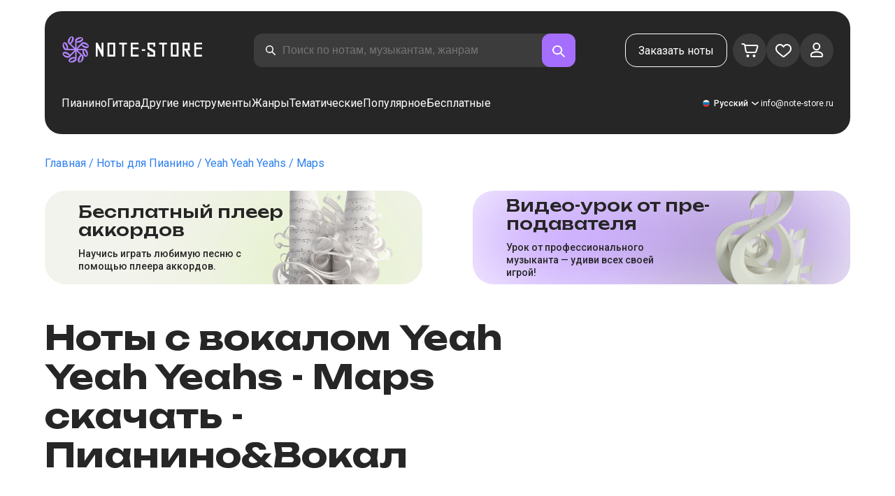

--- FILE ---
content_type: application/javascript; charset=UTF-8
request_url: https://note-store.ru/_next/static/chunks/app/(site)/notes/%5B...params%5D/page-0513f410b58cbef1.js
body_size: 2376
content:
(self.webpackChunk_N_E=self.webpackChunk_N_E||[]).push([[3335],{79260:function(e,n,i){Promise.resolve().then(i.bind(i,15573)),Promise.resolve().then(i.bind(i,68539)),Promise.resolve().then(i.bind(i,27079)),Promise.resolve().then(i.bind(i,78286)),Promise.resolve().then(i.bind(i,16111)),Promise.resolve().then(i.bind(i,93920)),Promise.resolve().then(i.bind(i,58412)),Promise.resolve().then(i.bind(i,23274)),Promise.resolve().then(i.bind(i,89565)),Promise.resolve().then(i.bind(i,83920)),Promise.resolve().then(i.bind(i,51864)),Promise.resolve().then(i.t.bind(i,38173,23)),Promise.resolve().then(i.t.bind(i,69014,23)),Promise.resolve().then(i.t.bind(i,73924,23)),Promise.resolve().then(i.bind(i,72066)),Promise.resolve().then(i.bind(i,26614)),Promise.resolve().then(i.bind(i,30154)),Promise.resolve().then(i.t.bind(i,99219,23)),Promise.resolve().then(i.bind(i,62401)),Promise.resolve().then(i.bind(i,85434)),Promise.resolve().then(i.bind(i,67050)),Promise.resolve().then(i.bind(i,9701)),Promise.resolve().then(i.bind(i,81274)),Promise.resolve().then(i.bind(i,14874)),Promise.resolve().then(i.bind(i,84453)),Promise.resolve().then(i.bind(i,47172)),Promise.resolve().then(i.bind(i,34573)),Promise.resolve().then(i.bind(i,58459)),Promise.resolve().then(i.bind(i,51240)),Promise.resolve().then(i.bind(i,29123)),Promise.resolve().then(i.bind(i,59878)),Promise.resolve().then(i.bind(i,30227)),Promise.resolve().then(i.bind(i,44136)),Promise.resolve().then(i.bind(i,89873)),Promise.resolve().then(i.bind(i,95655)),Promise.resolve().then(i.bind(i,82647)),Promise.resolve().then(i.bind(i,35740)),Promise.resolve().then(i.bind(i,36326)),Promise.resolve().then(i.bind(i,39117)),Promise.resolve().then(i.bind(i,13371)),Promise.resolve().then(i.bind(i,94339)),Promise.resolve().then(i.bind(i,95362)),Promise.resolve().then(i.bind(i,69691)),Promise.resolve().then(i.bind(i,38250)),Promise.resolve().then(i.bind(i,72369)),Promise.resolve().then(i.bind(i,99636)),Promise.resolve().then(i.bind(i,83478)),Promise.resolve().then(i.bind(i,68621)),Promise.resolve().then(i.bind(i,75032)),Promise.resolve().then(i.bind(i,41552)),Promise.resolve().then(i.bind(i,71801)),Promise.resolve().then(i.bind(i,78648)),Promise.resolve().then(i.bind(i,56129)),Promise.resolve().then(i.bind(i,8149)),Promise.resolve().then(i.bind(i,30895)),Promise.resolve().then(i.bind(i,24659)),Promise.resolve().then(i.bind(i,94842)),Promise.resolve().then(i.bind(i,60575)),Promise.resolve().then(i.bind(i,46313)),Promise.resolve().then(i.bind(i,17074)),Promise.resolve().then(i.bind(i,83430)),Promise.resolve().then(i.bind(i,99063)),Promise.resolve().then(i.bind(i,16669)),Promise.resolve().then(i.bind(i,73516)),Promise.resolve().then(i.bind(i,29814)),Promise.resolve().then(i.bind(i,3353)),Promise.resolve().then(i.bind(i,88706)),Promise.resolve().then(i.bind(i,83998)),Promise.resolve().then(i.bind(i,43423)),Promise.resolve().then(i.bind(i,93399)),Promise.resolve().then(i.bind(i,57638)),Promise.resolve().then(i.bind(i,70857)),Promise.resolve().then(i.bind(i,67178)),Promise.resolve().then(i.bind(i,79933)),Promise.resolve().then(i.bind(i,21773)),Promise.resolve().then(i.bind(i,96543)),Promise.resolve().then(i.bind(i,90843)),Promise.resolve().then(i.bind(i,50919)),Promise.resolve().then(i.bind(i,37134)),Promise.resolve().then(i.bind(i,31030)),Promise.resolve().then(i.bind(i,15501)),Promise.resolve().then(i.bind(i,14915)),Promise.resolve().then(i.bind(i,67474)),Promise.resolve().then(i.bind(i,41015)),Promise.resolve().then(i.bind(i,66239)),Promise.resolve().then(i.bind(i,93526)),Promise.resolve().then(i.bind(i,74838)),Promise.resolve().then(i.bind(i,96814)),Promise.resolve().then(i.bind(i,69949)),Promise.resolve().then(i.bind(i,21470)),Promise.resolve().then(i.bind(i,66296)),Promise.resolve().then(i.t.bind(i,36323,23)),Promise.resolve().then(i.t.bind(i,69671,23)),Promise.resolve().then(i.t.bind(i,19891,23)),Promise.resolve().then(i.t.bind(i,64537,23)),Promise.resolve().then(i.bind(i,57373)),Promise.resolve().then(i.t.bind(i,3159,23)),Promise.resolve().then(i.t.bind(i,99142,23)),Promise.resolve().then(i.t.bind(i,75423,23)),Promise.resolve().then(i.t.bind(i,15718,23)),Promise.resolve().then(i.bind(i,13122)),Promise.resolve().then(i.t.bind(i,92914,23)),Promise.resolve().then(i.t.bind(i,98024,23)),Promise.resolve().then(i.t.bind(i,88338,23)),Promise.resolve().then(i.t.bind(i,5974,23)),Promise.resolve().then(i.t.bind(i,91706,23)),Promise.resolve().then(i.t.bind(i,2728,23)),Promise.resolve().then(i.t.bind(i,17285,23)),Promise.resolve().then(i.t.bind(i,74041,23)),Promise.resolve().then(i.bind(i,28052)),Promise.resolve().then(i.bind(i,99015)),Promise.resolve().then(i.bind(i,96553)),Promise.resolve().then(i.t.bind(i,81211,23)),Promise.resolve().then(i.t.bind(i,84987,23)),Promise.resolve().then(i.bind(i,7040)),Promise.resolve().then(i.bind(i,78514)),Promise.resolve().then(i.bind(i,33646)),Promise.resolve().then(i.bind(i,83060)),Promise.resolve().then(i.t.bind(i,6663,23)),Promise.resolve().then(i.t.bind(i,61475,23)),Promise.resolve().then(i.t.bind(i,44088,23)),Promise.resolve().then(i.t.bind(i,4031,23)),Promise.resolve().then(i.t.bind(i,78002,23)),Promise.resolve().then(i.t.bind(i,2973,23))},72066:function(e,n,i){"use strict";i.r(n),i.d(n,{Data:function(){return l}});var o=i(57437),r=i(2265),t=i(53487),s=i(31281);let l=e=>{let{data:n,locale:i}=e,l=(0,r.useMemo)(()=>(null==n?void 0:n.map(e=>{let{id:n}=e;return n}))||[],[]),{data:d}=(0,s.ut)({ids:l}),v=d||n;return null==v?void 0:v.map(e=>(0,o.jsx)(t.Z.GridNote,{...e,locale:i},e.id))}},26614:function(e,n,i){"use strict";i.d(n,{NotesCard:function(){return m}});var o=i(57437),r=i(2265),t=i(57112),s=i(29985),l=i(82820);i(32484),i(33444);var d=i(31281),v=i(26051);let m=e=>{let{data:n,locale:i,otherArrangement:m,musiciansArrangement:h,similarMusicians:b,questions:P,questionsPager:a,reviews:u,reviewsPager:c,reviewRatings:g,breadcrumb:f,h1:p,path:_,urlMusician:C,urlTitle:w,urlArrangement:y,faqItems:E}=e,N=(0,d.tr)(),{data:k}=(0,d.TB)({urlMusician:C,urlTitle:w,urlArrangement:y}),S=k||n,x=S?{...S,text:(e=>{if(!e)return e;let n=e.trim();if(!n)return"";let i=n.split("\n"),o=i.find(e=>e.trim());if(o){let e=o.trim(),n=i.slice(i.indexOf(o)+1).some(e=>e.trim());return e.length>30?"".concat(e.substring(0,30),"..."):n?"".concat(e,"..."):e}return""})(S.text||"")}:S;return(0,r.useEffect)(()=>{N.mutate({offer_id:null==n?void 0:n.id})},[]),(0,r.useEffect)(()=>{(async()=>{let e=await (0,s.z)();if(window.dataLayer){var n,i,o,r,t;window.dataLayer.push({ecommerce:{currencyCode:(null==e?void 0:e.value)||v.Vi.DEFAULT_CERRENCY,detail:{products:[{id:x.id.toString(),name:"".concat(null===(i=x.musicians)||void 0===i?void 0:null===(n=i[0])||void 0===n?void 0:n.title," - ").concat(x.title," - ").concat(x.arrangement.title),category:null==x?void 0:null===(r=x.instruments)||void 0===r?void 0:null===(o=r[0])||void 0===o?void 0:o.title,brand:null==x?void 0:null===(t=x.arrangement)||void 0===t?void 0:t.title,price:x.price.MIDI.VALUE}]}}})}})()},[]),(0,o.jsx)(t.SV,{fallback:null,onError:(e,n)=>{console.error("Критическая ошибка в NotesCardContent:",{error:e.message,stack:e.stack,errorInfo:n,noteId:null==x?void 0:x.id,questionsCount:(null==P?void 0:P.length)||0,reviewsCount:(null==u?void 0:u.length)||0});try{var i,o;fetch("/api-v2/send-log",{method:"POST",headers:{"Content-Type":"application/json"},body:JSON.stringify({level:3,msg:JSON.stringify({error:"Критическая ошибка рендера страницы ноты",details:e.message,noteId:null==x?void 0:x.id,stack:e.stack,componentStack:n.componentStack,questionsCount:(null==P?void 0:P.length)||0,reviewsCount:(null==u?void 0:u.length)||0}),href:window.location.href,titlePage:null===(i=document)||void 0===i?void 0:i.title,userAgent:null===(o=navigator)||void 0===o?void 0:o.userAgent})})}catch(e){console.error("Ошибка отправки лога об ошибке NotesCardContent:",e)}},children:(0,o.jsx)(l.NotesCardContent,{data:x,breadcrumb:f,locale:i,otherArrangement:m,musiciansArrangement:h,similarMusicians:b,questions:P,questionsPager:a,reviews:u,reviewsPager:c,reviewRatings:g,h1:p,path:_,faqItems:E})})}},30154:function(e,n,i){"use strict";i.d(n,{PopularMetrika:function(){return s}});var o=i(2265),r=i(29985),t=i(26051);let s=e=>{let{notes:n,list:i,category:s}=e;return(0,o.useEffect)(()=>{(async()=>{let e=await (0,r.z)();(null==n?void 0:n.length)&&window.dataLayer.push({ecommerce:{currencyCode:(null==e?void 0:e.value)||t.Vi.DEFAULT_CERRENCY,impressions:n.map((e,n)=>{var o,r;let{id:t,title:s,musicians:l,arrangement:d,instruments:v}=e;return{id:t.toString(),name:"".concat(null===(o=l[0])||void 0===o?void 0:o.title," - ").concat(s," - ").concat(null==d?void 0:d.title),position:n+1,list:i,category:null==d?void 0:d.title,brand:null==v?void 0:null===(r=v[0])||void 0===r?void 0:r.title}})}})})()},[i,s]),null}},99219:function(e){e.exports={page:"page_page__R_0X0",content:"page_content__VHLQv",wrap:"page_wrap__qXNJQ",title:"page_title__yYrnb"}}},function(e){e.O(0,[6439,4477,4e3,6194,5896,6324,681,3553,6847,9343,9971,6099,3153,4071,4584,8435,2189,3293,2102,3487,2820,2971,7023,1744],function(){return e(e.s=79260)}),_N_E=e.O()}]);

--- FILE ---
content_type: application/javascript; charset=UTF-8
request_url: https://note-store.ru/_next/static/chunks/7023-2390227289f5c84b.js
body_size: 31726
content:
(self.webpackChunk_N_E=self.webpackChunk_N_E||[]).push([[7023],{29492:function(e,t){"use strict";function n(){return""}Object.defineProperty(t,"__esModule",{value:!0}),Object.defineProperty(t,"getDeploymentIdQueryOrEmptyString",{enumerable:!0,get:function(){return n}})},57108:function(){"trimStart"in String.prototype||(String.prototype.trimStart=String.prototype.trimLeft),"trimEnd"in String.prototype||(String.prototype.trimEnd=String.prototype.trimRight),"description"in Symbol.prototype||Object.defineProperty(Symbol.prototype,"description",{configurable:!0,get:function(){var e=/\((.*)\)/.exec(this.toString());return e?e[1]:void 0}}),Array.prototype.flat||(Array.prototype.flat=function(e,t){return t=this.concat.apply([],this),e>1&&t.some(Array.isArray)?t.flat(e-1):t},Array.prototype.flatMap=function(e,t){return this.map(e,t).flat()}),Promise.prototype.finally||(Promise.prototype.finally=function(e){if("function"!=typeof e)return this.then(e,e);var t=this.constructor||Promise;return this.then(function(n){return t.resolve(e()).then(function(){return n})},function(n){return t.resolve(e()).then(function(){throw n})})}),Object.fromEntries||(Object.fromEntries=function(e){return Array.from(e).reduce(function(e,t){return e[t[0]]=t[1],e},{})}),Array.prototype.at||(Array.prototype.at=function(e){var t=Math.trunc(e)||0;if(t<0&&(t+=this.length),!(t<0||t>=this.length))return this[t]}),Object.hasOwn||(Object.hasOwn=function(e,t){if(null==e)throw TypeError("Cannot convert undefined or null to object");return Object.prototype.hasOwnProperty.call(Object(e),t)})},4897:function(e,t,n){"use strict";Object.defineProperty(t,"__esModule",{value:!0}),Object.defineProperty(t,"addBasePath",{enumerable:!0,get:function(){return u}});let r=n(22707),o=n(18157);function u(e,t){return(0,o.normalizePathTrailingSlash)((0,r.addPathPrefix)(e,""))}("function"==typeof t.default||"object"==typeof t.default&&null!==t.default)&&void 0===t.default.__esModule&&(Object.defineProperty(t.default,"__esModule",{value:!0}),Object.assign(t.default,t),e.exports=t.default)},75684:function(e,t){"use strict";function n(e){var t,n;t=self.__next_s,n=()=>{e()},t&&t.length?t.reduce((e,t)=>{let[n,r]=t;return e.then(()=>new Promise((e,t)=>{let o=document.createElement("script");if(r)for(let e in r)"children"!==e&&o.setAttribute(e,r[e]);n?(o.src=n,o.onload=()=>e(),o.onerror=t):r&&(o.innerHTML=r.children,setTimeout(e)),document.head.appendChild(o)}))},Promise.resolve()).catch(e=>{console.error(e)}).then(()=>{n()}):n()}Object.defineProperty(t,"__esModule",{value:!0}),Object.defineProperty(t,"appBootstrap",{enumerable:!0,get:function(){return n}}),window.next={version:"14.2.5",appDir:!0},("function"==typeof t.default||"object"==typeof t.default&&null!==t.default)&&void 0===t.default.__esModule&&(Object.defineProperty(t.default,"__esModule",{value:!0}),Object.assign(t.default,t),e.exports=t.default)},74590:function(e,t,n){"use strict";Object.defineProperty(t,"__esModule",{value:!0}),Object.defineProperty(t,"callServer",{enumerable:!0,get:function(){return o}});let r=n(95751);async function o(e,t){let n=(0,r.getServerActionDispatcher)();if(!n)throw Error("Invariant: missing action dispatcher.");return new Promise((r,o)=>{n({actionId:e,actionArgs:t,resolve:r,reject:o})})}("function"==typeof t.default||"object"==typeof t.default&&null!==t.default)&&void 0===t.default.__esModule&&(Object.defineProperty(t.default,"__esModule",{value:!0}),Object.assign(t.default,t),e.exports=t.default)},10353:function(e,t,n){"use strict";let r,o;Object.defineProperty(t,"__esModule",{value:!0}),Object.defineProperty(t,"hydrate",{enumerable:!0,get:function(){return C}});let u=n(99920),l=n(41452),a=n(57437);n(57108);let i=u._(n(34040)),c=l._(n(2265)),s=n(6671),f=n(36590),d=u._(n(16124)),p=n(74590),h=n(42128),y=n(21427);n(63243);let _=window.console.error;window.console.error=function(){for(var e=arguments.length,t=Array(e),n=0;n<e;n++)t[n]=arguments[n];(0,h.isNextRouterError)(t[0])||_.apply(window.console,t)},window.addEventListener("error",e=>{if((0,h.isNextRouterError)(e.error)){e.preventDefault();return}});let v=document,b=new TextEncoder,g=!1,m=!1,P=null;function R(e){if(0===e[0])r=[];else if(1===e[0]){if(!r)throw Error("Unexpected server data: missing bootstrap script.");o?o.enqueue(b.encode(e[1])):r.push(e[1])}else 2===e[0]&&(P=e[1])}let j=function(){o&&!m&&(o.close(),m=!0,r=void 0),g=!0};"loading"===document.readyState?document.addEventListener("DOMContentLoaded",j,!1):j();let O=self.__next_f=self.__next_f||[];O.forEach(R),O.push=R;let S=new ReadableStream({start(e){r&&(r.forEach(t=>{e.enqueue(b.encode(t))}),g&&!m&&(e.close(),m=!0,r=void 0)),o=e}}),E=(0,s.createFromReadableStream)(S,{callServer:p.callServer});function w(){return(0,c.use)(E)}let T=c.default.Fragment;function M(e){let{children:t}=e;return t}function C(){let e=(0,y.createMutableActionQueue)(),t=(0,a.jsx)(T,{children:(0,a.jsx)(f.HeadManagerContext.Provider,{value:{appDir:!0},children:(0,a.jsx)(y.ActionQueueContext.Provider,{value:e,children:(0,a.jsx)(M,{children:(0,a.jsx)(w,{})})})})}),n=window.__next_root_layout_missing_tags,r=!!(null==n?void 0:n.length),o={onRecoverableError:d.default};"__next_error__"===document.documentElement.id||r?i.default.createRoot(v,o).render(t):c.default.startTransition(()=>i.default.hydrateRoot(v,t,{...o,formState:P}))}("function"==typeof t.default||"object"==typeof t.default&&null!==t.default)&&void 0===t.default.__esModule&&(Object.defineProperty(t.default,"__esModule",{value:!0}),Object.assign(t.default,t),e.exports=t.default)},11028:function(e,t,n){"use strict";Object.defineProperty(t,"__esModule",{value:!0}),n(65820),(0,n(75684).appBootstrap)(()=>{let{hydrate:e}=n(10353);n(95751),n(39275),e()}),("function"==typeof t.default||"object"==typeof t.default&&null!==t.default)&&void 0===t.default.__esModule&&(Object.defineProperty(t.default,"__esModule",{value:!0}),Object.assign(t.default,t),e.exports=t.default)},65820:function(e,t,n){"use strict";Object.defineProperty(t,"__esModule",{value:!0}),n(29492);{let e=n.u;n.u=function(){for(var t=arguments.length,n=Array(t),r=0;r<t;r++)n[r]=arguments[r];return encodeURI(e(...n))}}("function"==typeof t.default||"object"==typeof t.default&&null!==t.default)&&void 0===t.default.__esModule&&(Object.defineProperty(t.default,"__esModule",{value:!0}),Object.assign(t.default,t),e.exports=t.default)},99440:function(e,t,n){"use strict";Object.defineProperty(t,"__esModule",{value:!0}),Object.defineProperty(t,"actionAsyncStorage",{enumerable:!0,get:function(){return r.actionAsyncStorage}});let r=n(8293);("function"==typeof t.default||"object"==typeof t.default&&null!==t.default)&&void 0===t.default.__esModule&&(Object.defineProperty(t.default,"__esModule",{value:!0}),Object.assign(t.default,t),e.exports=t.default)},41012:function(e,t,n){"use strict";Object.defineProperty(t,"__esModule",{value:!0}),Object.defineProperty(t,"AppRouterAnnouncer",{enumerable:!0,get:function(){return l}});let r=n(2265),o=n(54887),u="next-route-announcer";function l(e){let{tree:t}=e,[n,l]=(0,r.useState)(null);(0,r.useEffect)(()=>(l(function(){var e;let t=document.getElementsByName(u)[0];if(null==t?void 0:null==(e=t.shadowRoot)?void 0:e.childNodes[0])return t.shadowRoot.childNodes[0];{let e=document.createElement(u);e.style.cssText="position:absolute";let t=document.createElement("div");return t.ariaLive="assertive",t.id="__next-route-announcer__",t.role="alert",t.style.cssText="position:absolute;border:0;height:1px;margin:-1px;padding:0;width:1px;clip:rect(0 0 0 0);overflow:hidden;white-space:nowrap;word-wrap:normal",e.attachShadow({mode:"open"}).appendChild(t),document.body.appendChild(e),t}}()),()=>{let e=document.getElementsByTagName(u)[0];(null==e?void 0:e.isConnected)&&document.body.removeChild(e)}),[]);let[a,i]=(0,r.useState)(""),c=(0,r.useRef)();return(0,r.useEffect)(()=>{let e="";if(document.title)e=document.title;else{let t=document.querySelector("h1");t&&(e=t.innerText||t.textContent||"")}void 0!==c.current&&c.current!==e&&i(e),c.current=e},[t]),n?(0,o.createPortal)(a,n):null}("function"==typeof t.default||"object"==typeof t.default&&null!==t.default)&&void 0===t.default.__esModule&&(Object.defineProperty(t.default,"__esModule",{value:!0}),Object.assign(t.default,t),e.exports=t.default)},77325:function(e,t){"use strict";Object.defineProperty(t,"__esModule",{value:!0}),function(e,t){for(var n in t)Object.defineProperty(e,n,{enumerable:!0,get:t[n]})}(t,{ACTION:function(){return r},FLIGHT_PARAMETERS:function(){return i},NEXT_DID_POSTPONE_HEADER:function(){return s},NEXT_ROUTER_PREFETCH_HEADER:function(){return u},NEXT_ROUTER_STATE_TREE:function(){return o},NEXT_RSC_UNION_QUERY:function(){return c},NEXT_URL:function(){return l},RSC_CONTENT_TYPE_HEADER:function(){return a},RSC_HEADER:function(){return n}});let n="RSC",r="Next-Action",o="Next-Router-State-Tree",u="Next-Router-Prefetch",l="Next-Url",a="text/x-component",i=[[n],[o],[u]],c="_rsc",s="x-nextjs-postponed";("function"==typeof t.default||"object"==typeof t.default&&null!==t.default)&&void 0===t.default.__esModule&&(Object.defineProperty(t.default,"__esModule",{value:!0}),Object.assign(t.default,t),e.exports=t.default)},95751:function(e,t,n){"use strict";Object.defineProperty(t,"__esModule",{value:!0}),function(e,t){for(var n in t)Object.defineProperty(e,n,{enumerable:!0,get:t[n]})}(t,{createEmptyCacheNode:function(){return x},default:function(){return I},getServerActionDispatcher:function(){return E},urlToUrlWithoutFlightMarker:function(){return T}});let r=n(41452),o=n(57437),u=r._(n(2265)),l=n(44467),a=n(51507),i=n(53174),c=n(68056),s=n(42114),f=n(76130),d=n(50322),p=n(74092),h=n(4897),y=n(41012),_=n(36585),v=n(30315),b=n(91108),g=n(77325),m=n(97599),P=n(49404),R=n(8e4),j="undefined"==typeof window,O=j?null:new Map,S=null;function E(){return S}let w={};function T(e){let t=new URL(e,location.origin);return t.searchParams.delete(g.NEXT_RSC_UNION_QUERY),t}function M(e){return e.origin!==window.location.origin}function C(e){let{appRouterState:t,sync:n}=e;return(0,u.useInsertionEffect)(()=>{let{tree:e,pushRef:r,canonicalUrl:o}=t,u={...r.preserveCustomHistoryState?window.history.state:{},__NA:!0,__PRIVATE_NEXTJS_INTERNALS_TREE:e};r.pendingPush&&(0,i.createHrefFromUrl)(new URL(window.location.href))!==o?(r.pendingPush=!1,window.history.pushState(u,"",o)):window.history.replaceState(u,"",o),n(t)},[t,n]),null}function x(){return{lazyData:null,rsc:null,prefetchRsc:null,head:null,prefetchHead:null,parallelRoutes:new Map,lazyDataResolved:!1,loading:null}}function A(e){null==e&&(e={});let t=window.history.state,n=null==t?void 0:t.__NA;n&&(e.__NA=n);let r=null==t?void 0:t.__PRIVATE_NEXTJS_INTERNALS_TREE;return r&&(e.__PRIVATE_NEXTJS_INTERNALS_TREE=r),e}function N(e){let{headCacheNode:t}=e,n=null!==t?t.head:null,r=null!==t?t.prefetchHead:null,o=null!==r?r:n;return(0,u.useDeferredValue)(n,o)}function D(e){let t,{buildId:n,initialHead:r,initialTree:i,initialCanonicalUrl:f,initialSeedData:g,couldBeIntercepted:E,assetPrefix:T,missingSlots:x}=e,D=(0,u.useMemo)(()=>(0,d.createInitialRouterState)({buildId:n,initialSeedData:g,initialCanonicalUrl:f,initialTree:i,initialParallelRoutes:O,location:j?null:window.location,initialHead:r,couldBeIntercepted:E}),[n,g,f,i,r,E]),[I,U,k]=(0,s.useReducerWithReduxDevtools)(D);(0,u.useEffect)(()=>{O=null},[]);let{canonicalUrl:F}=(0,s.useUnwrapState)(I),{searchParams:L,pathname:H}=(0,u.useMemo)(()=>{let e=new URL(F,"undefined"==typeof window?"http://n":window.location.href);return{searchParams:e.searchParams,pathname:(0,P.hasBasePath)(e.pathname)?(0,m.removeBasePath)(e.pathname):e.pathname}},[F]),$=(0,u.useCallback)(e=>{let{previousTree:t,serverResponse:n}=e;(0,u.startTransition)(()=>{U({type:a.ACTION_SERVER_PATCH,previousTree:t,serverResponse:n})})},[U]),G=(0,u.useCallback)((e,t,n)=>{let r=new URL((0,h.addBasePath)(e),location.href);return U({type:a.ACTION_NAVIGATE,url:r,isExternalUrl:M(r),locationSearch:location.search,shouldScroll:null==n||n,navigateType:t})},[U]);S=(0,u.useCallback)(e=>{(0,u.startTransition)(()=>{U({...e,type:a.ACTION_SERVER_ACTION})})},[U]);let z=(0,u.useMemo)(()=>({back:()=>window.history.back(),forward:()=>window.history.forward(),prefetch:(e,t)=>{let n;if(!(0,p.isBot)(window.navigator.userAgent)){try{n=new URL((0,h.addBasePath)(e),window.location.href)}catch(t){throw Error("Cannot prefetch '"+e+"' because it cannot be converted to a URL.")}M(n)||(0,u.startTransition)(()=>{var e;U({type:a.ACTION_PREFETCH,url:n,kind:null!=(e=null==t?void 0:t.kind)?e:a.PrefetchKind.FULL})})}},replace:(e,t)=>{void 0===t&&(t={}),(0,u.startTransition)(()=>{var n;G(e,"replace",null==(n=t.scroll)||n)})},push:(e,t)=>{void 0===t&&(t={}),(0,u.startTransition)(()=>{var n;G(e,"push",null==(n=t.scroll)||n)})},refresh:()=>{(0,u.startTransition)(()=>{U({type:a.ACTION_REFRESH,origin:window.location.origin})})},fastRefresh:()=>{throw Error("fastRefresh can only be used in development mode. Please use refresh instead.")}}),[U,G]);(0,u.useEffect)(()=>{window.next&&(window.next.router=z)},[z]),(0,u.useEffect)(()=>{function e(e){var t;e.persisted&&(null==(t=window.history.state)?void 0:t.__PRIVATE_NEXTJS_INTERNALS_TREE)&&(w.pendingMpaPath=void 0,U({type:a.ACTION_RESTORE,url:new URL(window.location.href),tree:window.history.state.__PRIVATE_NEXTJS_INTERNALS_TREE}))}return window.addEventListener("pageshow",e),()=>{window.removeEventListener("pageshow",e)}},[U]);let{pushRef:B}=(0,s.useUnwrapState)(I);if(B.mpaNavigation){if(w.pendingMpaPath!==F){let e=window.location;B.pendingPush?e.assign(F):e.replace(F),w.pendingMpaPath=F}(0,u.use)(b.unresolvedThenable)}(0,u.useEffect)(()=>{let e=window.history.pushState.bind(window.history),t=window.history.replaceState.bind(window.history),n=e=>{var t;let n=window.location.href,r=null==(t=window.history.state)?void 0:t.__PRIVATE_NEXTJS_INTERNALS_TREE;(0,u.startTransition)(()=>{U({type:a.ACTION_RESTORE,url:new URL(null!=e?e:n,n),tree:r})})};window.history.pushState=function(t,r,o){return(null==t?void 0:t.__NA)||(null==t?void 0:t._N)||(t=A(t),o&&n(o)),e(t,r,o)},window.history.replaceState=function(e,r,o){return(null==e?void 0:e.__NA)||(null==e?void 0:e._N)||(e=A(e),o&&n(o)),t(e,r,o)};let r=e=>{let{state:t}=e;if(t){if(!t.__NA){window.location.reload();return}(0,u.startTransition)(()=>{U({type:a.ACTION_RESTORE,url:new URL(window.location.href),tree:t.__PRIVATE_NEXTJS_INTERNALS_TREE})})}};return window.addEventListener("popstate",r),()=>{window.history.pushState=e,window.history.replaceState=t,window.removeEventListener("popstate",r)}},[U]);let{cache:K,tree:W,nextUrl:V,focusAndScrollRef:Y}=(0,s.useUnwrapState)(I),X=(0,u.useMemo)(()=>(0,v.findHeadInCache)(K,W[1]),[K,W]),q=(0,u.useMemo)(()=>(function e(t,n){for(let r of(void 0===n&&(n={}),Object.values(t[1]))){let t=r[0],o=Array.isArray(t),u=o?t[1]:t;!u||u.startsWith(R.PAGE_SEGMENT_KEY)||(o&&("c"===t[2]||"oc"===t[2])?n[t[0]]=t[1].split("/"):o&&(n[t[0]]=t[1]),n=e(r,n))}return n})(W),[W]);if(null!==X){let[e,n]=X;t=(0,o.jsx)(N,{headCacheNode:e},n)}else t=null;let J=(0,o.jsxs)(_.RedirectBoundary,{children:[t,K.rsc,(0,o.jsx)(y.AppRouterAnnouncer,{tree:W})]});return(0,o.jsxs)(o.Fragment,{children:[(0,o.jsx)(C,{appRouterState:(0,s.useUnwrapState)(I),sync:k}),(0,o.jsx)(c.PathParamsContext.Provider,{value:q,children:(0,o.jsx)(c.PathnameContext.Provider,{value:H,children:(0,o.jsx)(c.SearchParamsContext.Provider,{value:L,children:(0,o.jsx)(l.GlobalLayoutRouterContext.Provider,{value:{buildId:n,changeByServerResponse:$,tree:W,focusAndScrollRef:Y,nextUrl:V},children:(0,o.jsx)(l.AppRouterContext.Provider,{value:z,children:(0,o.jsx)(l.LayoutRouterContext.Provider,{value:{childNodes:K.parallelRoutes,tree:W,url:F,loading:K.loading},children:J})})})})})})]})}function I(e){let{globalErrorComponent:t,...n}=e;return(0,o.jsx)(f.ErrorBoundary,{errorComponent:t,children:(0,o.jsx)(D,{...n})})}("function"==typeof t.default||"object"==typeof t.default&&null!==t.default)&&void 0===t.default.__esModule&&(Object.defineProperty(t.default,"__esModule",{value:!0}),Object.assign(t.default,t),e.exports=t.default)},24804:function(e,t,n){"use strict";Object.defineProperty(t,"__esModule",{value:!0}),Object.defineProperty(t,"bailoutToClientRendering",{enumerable:!0,get:function(){return u}});let r=n(55592),o=n(44936);function u(e){let t=o.staticGenerationAsyncStorage.getStore();if((null==t||!t.forceStatic)&&(null==t?void 0:t.isStaticGeneration))throw new r.BailoutToCSRError(e)}("function"==typeof t.default||"object"==typeof t.default&&null!==t.default)&&void 0===t.default.__esModule&&(Object.defineProperty(t.default,"__esModule",{value:!0}),Object.assign(t.default,t),e.exports=t.default)},66513:function(e,t,n){"use strict";Object.defineProperty(t,"__esModule",{value:!0}),Object.defineProperty(t,"ClientPageRoot",{enumerable:!0,get:function(){return u}});let r=n(57437),o=n(8897);function u(e){let{Component:t,props:n}=e;return n.searchParams=(0,o.createDynamicallyTrackedSearchParams)(n.searchParams||{}),(0,r.jsx)(t,{...n})}("function"==typeof t.default||"object"==typeof t.default&&null!==t.default)&&void 0===t.default.__esModule&&(Object.defineProperty(t.default,"__esModule",{value:!0}),Object.assign(t.default,t),e.exports=t.default)},76130:function(e,t,n){"use strict";Object.defineProperty(t,"__esModule",{value:!0}),function(e,t){for(var n in t)Object.defineProperty(e,n,{enumerable:!0,get:t[n]})}(t,{ErrorBoundary:function(){return h},ErrorBoundaryHandler:function(){return f},GlobalError:function(){return d},default:function(){return p}});let r=n(99920),o=n(57437),u=r._(n(2265)),l=n(71169),a=n(42128),i=n(44936),c={error:{fontFamily:'system-ui,"Segoe UI",Roboto,Helvetica,Arial,sans-serif,"Apple Color Emoji","Segoe UI Emoji"',height:"100vh",textAlign:"center",display:"flex",flexDirection:"column",alignItems:"center",justifyContent:"center"},text:{fontSize:"14px",fontWeight:400,lineHeight:"28px",margin:"0 8px"}};function s(e){let{error:t}=e,n=i.staticGenerationAsyncStorage.getStore();if((null==n?void 0:n.isRevalidate)||(null==n?void 0:n.isStaticGeneration))throw console.error(t),t;return null}class f extends u.default.Component{static getDerivedStateFromError(e){if((0,a.isNextRouterError)(e))throw e;return{error:e}}static getDerivedStateFromProps(e,t){return e.pathname!==t.previousPathname&&t.error?{error:null,previousPathname:e.pathname}:{error:t.error,previousPathname:e.pathname}}render(){return this.state.error?(0,o.jsxs)(o.Fragment,{children:[(0,o.jsx)(s,{error:this.state.error}),this.props.errorStyles,this.props.errorScripts,(0,o.jsx)(this.props.errorComponent,{error:this.state.error,reset:this.reset})]}):this.props.children}constructor(e){super(e),this.reset=()=>{this.setState({error:null})},this.state={error:null,previousPathname:this.props.pathname}}}function d(e){let{error:t}=e,n=null==t?void 0:t.digest;return(0,o.jsxs)("html",{id:"__next_error__",children:[(0,o.jsx)("head",{}),(0,o.jsxs)("body",{children:[(0,o.jsx)(s,{error:t}),(0,o.jsx)("div",{style:c.error,children:(0,o.jsxs)("div",{children:[(0,o.jsx)("h2",{style:c.text,children:"Application error: a "+(n?"server":"client")+"-side exception has occurred (see the "+(n?"server logs":"browser console")+" for more information)."}),n?(0,o.jsx)("p",{style:c.text,children:"Digest: "+n}):null]})})]})]})}let p=d;function h(e){let{errorComponent:t,errorStyles:n,errorScripts:r,children:u}=e,a=(0,l.usePathname)();return t?(0,o.jsx)(f,{pathname:a,errorComponent:t,errorStyles:n,errorScripts:r,children:u}):(0,o.jsx)(o.Fragment,{children:u})}("function"==typeof t.default||"object"==typeof t.default&&null!==t.default)&&void 0===t.default.__esModule&&(Object.defineProperty(t.default,"__esModule",{value:!0}),Object.assign(t.default,t),e.exports=t.default)},57910:function(e,t){"use strict";Object.defineProperty(t,"__esModule",{value:!0}),function(e,t){for(var n in t)Object.defineProperty(e,n,{enumerable:!0,get:t[n]})}(t,{DynamicServerError:function(){return r},isDynamicServerError:function(){return o}});let n="DYNAMIC_SERVER_USAGE";class r extends Error{constructor(e){super("Dynamic server usage: "+e),this.description=e,this.digest=n}}function o(e){return"object"==typeof e&&null!==e&&"digest"in e&&"string"==typeof e.digest&&e.digest===n}("function"==typeof t.default||"object"==typeof t.default&&null!==t.default)&&void 0===t.default.__esModule&&(Object.defineProperty(t.default,"__esModule",{value:!0}),Object.assign(t.default,t),e.exports=t.default)},42128:function(e,t,n){"use strict";Object.defineProperty(t,"__esModule",{value:!0}),Object.defineProperty(t,"isNextRouterError",{enumerable:!0,get:function(){return u}});let r=n(52496),o=n(67909);function u(e){return e&&e.digest&&((0,o.isRedirectError)(e)||(0,r.isNotFoundError)(e))}("function"==typeof t.default||"object"==typeof t.default&&null!==t.default)&&void 0===t.default.__esModule&&(Object.defineProperty(t.default,"__esModule",{value:!0}),Object.assign(t.default,t),e.exports=t.default)},39275:function(e,t,n){"use strict";Object.defineProperty(t,"__esModule",{value:!0}),Object.defineProperty(t,"default",{enumerable:!0,get:function(){return S}});let r=n(99920),o=n(41452),u=n(57437),l=o._(n(2265)),a=r._(n(54887)),i=n(44467),c=n(41283),s=n(91108),f=n(76130),d=n(16237),p=n(86180),h=n(36585),y=n(16585),_=n(44640),v=n(81784),b=n(35914),g=["bottom","height","left","right","top","width","x","y"];function m(e,t){let n=e.getBoundingClientRect();return n.top>=0&&n.top<=t}class P extends l.default.Component{componentDidMount(){this.handlePotentialScroll()}componentDidUpdate(){this.props.focusAndScrollRef.apply&&this.handlePotentialScroll()}render(){return this.props.children}constructor(...e){super(...e),this.handlePotentialScroll=()=>{let{focusAndScrollRef:e,segmentPath:t}=this.props;if(e.apply){var n;if(0!==e.segmentPaths.length&&!e.segmentPaths.some(e=>t.every((t,n)=>(0,d.matchSegment)(t,e[n]))))return;let r=null,o=e.hashFragment;if(o&&(r="top"===o?document.body:null!=(n=document.getElementById(o))?n:document.getElementsByName(o)[0]),r||(r="undefined"==typeof window?null:a.default.findDOMNode(this)),!(r instanceof Element))return;for(;!(r instanceof HTMLElement)||function(e){if(["sticky","fixed"].includes(getComputedStyle(e).position))return!0;let t=e.getBoundingClientRect();return g.every(e=>0===t[e])}(r);){if(null===r.nextElementSibling)return;r=r.nextElementSibling}e.apply=!1,e.hashFragment=null,e.segmentPaths=[],(0,p.handleSmoothScroll)(()=>{if(o){r.scrollIntoView();return}let e=document.documentElement,t=e.clientHeight;!m(r,t)&&(e.scrollTop=0,m(r,t)||r.scrollIntoView())},{dontForceLayout:!0,onlyHashChange:e.onlyHashChange}),e.onlyHashChange=!1,r.focus()}}}}function R(e){let{segmentPath:t,children:n}=e,r=(0,l.useContext)(i.GlobalLayoutRouterContext);if(!r)throw Error("invariant global layout router not mounted");return(0,u.jsx)(P,{segmentPath:t,focusAndScrollRef:r.focusAndScrollRef,children:n})}function j(e){let{parallelRouterKey:t,url:n,childNodes:r,segmentPath:o,tree:a,cacheKey:f}=e,p=(0,l.useContext)(i.GlobalLayoutRouterContext);if(!p)throw Error("invariant global layout router not mounted");let{buildId:h,changeByServerResponse:y,tree:_}=p,v=r.get(f);if(void 0===v){let e={lazyData:null,rsc:null,prefetchRsc:null,head:null,prefetchHead:null,parallelRoutes:new Map,lazyDataResolved:!1,loading:null};v=e,r.set(f,e)}let g=null!==v.prefetchRsc?v.prefetchRsc:v.rsc,m=(0,l.useDeferredValue)(v.rsc,g),P="object"==typeof m&&null!==m&&"function"==typeof m.then?(0,l.use)(m):m;if(!P){let e=v.lazyData;if(null===e){let t=function e(t,n){if(t){let[r,o]=t,u=2===t.length;if((0,d.matchSegment)(n[0],r)&&n[1].hasOwnProperty(o)){if(u){let t=e(void 0,n[1][o]);return[n[0],{...n[1],[o]:[t[0],t[1],t[2],"refetch"]}]}return[n[0],{...n[1],[o]:e(t.slice(2),n[1][o])}]}}return n}(["",...o],_),r=(0,b.hasInterceptionRouteInCurrentTree)(_);v.lazyData=e=(0,c.fetchServerResponse)(new URL(n,location.origin),t,r?p.nextUrl:null,h),v.lazyDataResolved=!1}let t=(0,l.use)(e);v.lazyDataResolved||(setTimeout(()=>{(0,l.startTransition)(()=>{y({previousTree:_,serverResponse:t})})}),v.lazyDataResolved=!0),(0,l.use)(s.unresolvedThenable)}return(0,u.jsx)(i.LayoutRouterContext.Provider,{value:{tree:a[1][t],childNodes:v.parallelRoutes,url:n,loading:v.loading},children:P})}function O(e){let{children:t,hasLoading:n,loading:r,loadingStyles:o,loadingScripts:a}=e;return n?(0,u.jsx)(l.Suspense,{fallback:(0,u.jsxs)(u.Fragment,{children:[o,a,r]}),children:t}):(0,u.jsx)(u.Fragment,{children:t})}function S(e){let{parallelRouterKey:t,segmentPath:n,error:r,errorStyles:o,errorScripts:a,templateStyles:c,templateScripts:s,template:d,notFound:p,notFoundStyles:b,styles:g}=e,m=(0,l.useContext)(i.LayoutRouterContext);if(!m)throw Error("invariant expected layout router to be mounted");let{childNodes:P,tree:S,url:E,loading:w}=m,T=P.get(t);T||(T=new Map,P.set(t,T));let M=S[1][t][0],C=(0,_.getSegmentValue)(M),x=[M];return(0,u.jsxs)(u.Fragment,{children:[g,x.map(e=>{let l=(0,_.getSegmentValue)(e),g=(0,v.createRouterCacheKey)(e);return(0,u.jsxs)(i.TemplateContext.Provider,{value:(0,u.jsx)(R,{segmentPath:n,children:(0,u.jsx)(f.ErrorBoundary,{errorComponent:r,errorStyles:o,errorScripts:a,children:(0,u.jsx)(O,{hasLoading:!!w,loading:null==w?void 0:w[0],loadingStyles:null==w?void 0:w[1],loadingScripts:null==w?void 0:w[2],children:(0,u.jsx)(y.NotFoundBoundary,{notFound:p,notFoundStyles:b,children:(0,u.jsx)(h.RedirectBoundary,{children:(0,u.jsx)(j,{parallelRouterKey:t,url:E,tree:S,childNodes:T,segmentPath:n,cacheKey:g,isActive:C===l})})})})})}),children:[c,s,d]},(0,v.createRouterCacheKey)(e,!0))})]})}("function"==typeof t.default||"object"==typeof t.default&&null!==t.default)&&void 0===t.default.__esModule&&(Object.defineProperty(t.default,"__esModule",{value:!0}),Object.assign(t.default,t),e.exports=t.default)},16237:function(e,t,n){"use strict";Object.defineProperty(t,"__esModule",{value:!0}),function(e,t){for(var n in t)Object.defineProperty(e,n,{enumerable:!0,get:t[n]})}(t,{canSegmentBeOverridden:function(){return u},matchSegment:function(){return o}});let r=n(24286),o=(e,t)=>"string"==typeof e?"string"==typeof t&&e===t:"string"!=typeof t&&e[0]===t[0]&&e[1]===t[1],u=(e,t)=>{var n;return!Array.isArray(e)&&!!Array.isArray(t)&&(null==(n=(0,r.getSegmentParam)(e))?void 0:n.param)===t[0]};("function"==typeof t.default||"object"==typeof t.default&&null!==t.default)&&void 0===t.default.__esModule&&(Object.defineProperty(t.default,"__esModule",{value:!0}),Object.assign(t.default,t),e.exports=t.default)},71169:function(e,t,n){"use strict";Object.defineProperty(t,"__esModule",{value:!0}),function(e,t){for(var n in t)Object.defineProperty(e,n,{enumerable:!0,get:t[n]})}(t,{ReadonlyURLSearchParams:function(){return i.ReadonlyURLSearchParams},RedirectType:function(){return i.RedirectType},ServerInsertedHTMLContext:function(){return c.ServerInsertedHTMLContext},notFound:function(){return i.notFound},permanentRedirect:function(){return i.permanentRedirect},redirect:function(){return i.redirect},useParams:function(){return p},usePathname:function(){return f},useRouter:function(){return d},useSearchParams:function(){return s},useSelectedLayoutSegment:function(){return y},useSelectedLayoutSegments:function(){return h},useServerInsertedHTML:function(){return c.useServerInsertedHTML}});let r=n(2265),o=n(44467),u=n(68056),l=n(44640),a=n(8e4),i=n(52152),c=n(8005);function s(){let e=(0,r.useContext)(u.SearchParamsContext),t=(0,r.useMemo)(()=>e?new i.ReadonlyURLSearchParams(e):null,[e]);if("undefined"==typeof window){let{bailoutToClientRendering:e}=n(24804);e("useSearchParams()")}return t}function f(){return(0,r.useContext)(u.PathnameContext)}function d(){let e=(0,r.useContext)(o.AppRouterContext);if(null===e)throw Error("invariant expected app router to be mounted");return e}function p(){return(0,r.useContext)(u.PathParamsContext)}function h(e){void 0===e&&(e="children");let t=(0,r.useContext)(o.LayoutRouterContext);return t?function e(t,n,r,o){let u;if(void 0===r&&(r=!0),void 0===o&&(o=[]),r)u=t[1][n];else{var i;let e=t[1];u=null!=(i=e.children)?i:Object.values(e)[0]}if(!u)return o;let c=u[0],s=(0,l.getSegmentValue)(c);return!s||s.startsWith(a.PAGE_SEGMENT_KEY)?o:(o.push(s),e(u,n,!1,o))}(t.tree,e):null}function y(e){void 0===e&&(e="children");let t=h(e);if(!t||0===t.length)return null;let n="children"===e?t[0]:t[t.length-1];return n===a.DEFAULT_SEGMENT_KEY?null:n}("function"==typeof t.default||"object"==typeof t.default&&null!==t.default)&&void 0===t.default.__esModule&&(Object.defineProperty(t.default,"__esModule",{value:!0}),Object.assign(t.default,t),e.exports=t.default)},52152:function(e,t,n){"use strict";Object.defineProperty(t,"__esModule",{value:!0}),function(e,t){for(var n in t)Object.defineProperty(e,n,{enumerable:!0,get:t[n]})}(t,{ReadonlyURLSearchParams:function(){return l},RedirectType:function(){return r.RedirectType},notFound:function(){return o.notFound},permanentRedirect:function(){return r.permanentRedirect},redirect:function(){return r.redirect}});let r=n(67909),o=n(52496);class u extends Error{constructor(){super("Method unavailable on `ReadonlyURLSearchParams`. Read more: https://nextjs.org/docs/app/api-reference/functions/use-search-params#updating-searchparams")}}class l extends URLSearchParams{append(){throw new u}delete(){throw new u}set(){throw new u}sort(){throw new u}}("function"==typeof t.default||"object"==typeof t.default&&null!==t.default)&&void 0===t.default.__esModule&&(Object.defineProperty(t.default,"__esModule",{value:!0}),Object.assign(t.default,t),e.exports=t.default)},16585:function(e,t,n){"use strict";Object.defineProperty(t,"__esModule",{value:!0}),Object.defineProperty(t,"NotFoundBoundary",{enumerable:!0,get:function(){return s}});let r=n(41452),o=n(57437),u=r._(n(2265)),l=n(71169),a=n(52496);n(72301);let i=n(44467);class c extends u.default.Component{componentDidCatch(){}static getDerivedStateFromError(e){if((0,a.isNotFoundError)(e))return{notFoundTriggered:!0};throw e}static getDerivedStateFromProps(e,t){return e.pathname!==t.previousPathname&&t.notFoundTriggered?{notFoundTriggered:!1,previousPathname:e.pathname}:{notFoundTriggered:t.notFoundTriggered,previousPathname:e.pathname}}render(){return this.state.notFoundTriggered?(0,o.jsxs)(o.Fragment,{children:[(0,o.jsx)("meta",{name:"robots",content:"noindex"}),!1,this.props.notFoundStyles,this.props.notFound]}):this.props.children}constructor(e){super(e),this.state={notFoundTriggered:!!e.asNotFound,previousPathname:e.pathname}}}function s(e){let{notFound:t,notFoundStyles:n,asNotFound:r,children:a}=e,s=(0,l.usePathname)(),f=(0,u.useContext)(i.MissingSlotContext);return t?(0,o.jsx)(c,{pathname:s,notFound:t,notFoundStyles:n,asNotFound:r,missingSlots:f,children:a}):(0,o.jsx)(o.Fragment,{children:a})}("function"==typeof t.default||"object"==typeof t.default&&null!==t.default)&&void 0===t.default.__esModule&&(Object.defineProperty(t.default,"__esModule",{value:!0}),Object.assign(t.default,t),e.exports=t.default)},52496:function(e,t){"use strict";Object.defineProperty(t,"__esModule",{value:!0}),function(e,t){for(var n in t)Object.defineProperty(e,n,{enumerable:!0,get:t[n]})}(t,{isNotFoundError:function(){return o},notFound:function(){return r}});let n="NEXT_NOT_FOUND";function r(){let e=Error(n);throw e.digest=n,e}function o(e){return"object"==typeof e&&null!==e&&"digest"in e&&e.digest===n}("function"==typeof t.default||"object"==typeof t.default&&null!==t.default)&&void 0===t.default.__esModule&&(Object.defineProperty(t.default,"__esModule",{value:!0}),Object.assign(t.default,t),e.exports=t.default)},43858:function(e,t,n){"use strict";Object.defineProperty(t,"__esModule",{value:!0}),Object.defineProperty(t,"PromiseQueue",{enumerable:!0,get:function(){return c}});let r=n(93449),o=n(57614);var u=o._("_maxConcurrency"),l=o._("_runningCount"),a=o._("_queue"),i=o._("_processNext");class c{enqueue(e){let t,n;let o=new Promise((e,r)=>{t=e,n=r}),u=async()=>{try{r._(this,l)[l]++;let n=await e();t(n)}catch(e){n(e)}finally{r._(this,l)[l]--,r._(this,i)[i]()}};return r._(this,a)[a].push({promiseFn:o,task:u}),r._(this,i)[i](),o}bump(e){let t=r._(this,a)[a].findIndex(t=>t.promiseFn===e);if(t>-1){let e=r._(this,a)[a].splice(t,1)[0];r._(this,a)[a].unshift(e),r._(this,i)[i](!0)}}constructor(e=5){Object.defineProperty(this,i,{value:s}),Object.defineProperty(this,u,{writable:!0,value:void 0}),Object.defineProperty(this,l,{writable:!0,value:void 0}),Object.defineProperty(this,a,{writable:!0,value:void 0}),r._(this,u)[u]=e,r._(this,l)[l]=0,r._(this,a)[a]=[]}}function s(e){if(void 0===e&&(e=!1),(r._(this,l)[l]<r._(this,u)[u]||e)&&r._(this,a)[a].length>0){var t;null==(t=r._(this,a)[a].shift())||t.task()}}("function"==typeof t.default||"object"==typeof t.default&&null!==t.default)&&void 0===t.default.__esModule&&(Object.defineProperty(t.default,"__esModule",{value:!0}),Object.assign(t.default,t),e.exports=t.default)},36585:function(e,t,n){"use strict";Object.defineProperty(t,"__esModule",{value:!0}),function(e,t){for(var n in t)Object.defineProperty(e,n,{enumerable:!0,get:t[n]})}(t,{RedirectBoundary:function(){return s},RedirectErrorBoundary:function(){return c}});let r=n(41452),o=n(57437),u=r._(n(2265)),l=n(71169),a=n(67909);function i(e){let{redirect:t,reset:n,redirectType:r}=e,o=(0,l.useRouter)();return(0,u.useEffect)(()=>{u.default.startTransition(()=>{r===a.RedirectType.push?o.push(t,{}):o.replace(t,{}),n()})},[t,r,n,o]),null}class c extends u.default.Component{static getDerivedStateFromError(e){if((0,a.isRedirectError)(e))return{redirect:(0,a.getURLFromRedirectError)(e),redirectType:(0,a.getRedirectTypeFromError)(e)};throw e}render(){let{redirect:e,redirectType:t}=this.state;return null!==e&&null!==t?(0,o.jsx)(i,{redirect:e,redirectType:t,reset:()=>this.setState({redirect:null})}):this.props.children}constructor(e){super(e),this.state={redirect:null,redirectType:null}}}function s(e){let{children:t}=e,n=(0,l.useRouter)();return(0,o.jsx)(c,{router:n,children:t})}("function"==typeof t.default||"object"==typeof t.default&&null!==t.default)&&void 0===t.default.__esModule&&(Object.defineProperty(t.default,"__esModule",{value:!0}),Object.assign(t.default,t),e.exports=t.default)},84785:function(e,t){"use strict";var n,r;Object.defineProperty(t,"__esModule",{value:!0}),Object.defineProperty(t,"RedirectStatusCode",{enumerable:!0,get:function(){return n}}),(r=n||(n={}))[r.SeeOther=303]="SeeOther",r[r.TemporaryRedirect=307]="TemporaryRedirect",r[r.PermanentRedirect=308]="PermanentRedirect",("function"==typeof t.default||"object"==typeof t.default&&null!==t.default)&&void 0===t.default.__esModule&&(Object.defineProperty(t.default,"__esModule",{value:!0}),Object.assign(t.default,t),e.exports=t.default)},67909:function(e,t,n){"use strict";var r,o;Object.defineProperty(t,"__esModule",{value:!0}),function(e,t){for(var n in t)Object.defineProperty(e,n,{enumerable:!0,get:t[n]})}(t,{RedirectType:function(){return r},getRedirectError:function(){return c},getRedirectStatusCodeFromError:function(){return y},getRedirectTypeFromError:function(){return h},getURLFromRedirectError:function(){return p},isRedirectError:function(){return d},permanentRedirect:function(){return f},redirect:function(){return s}});let u=n(58512),l=n(99440),a=n(84785),i="NEXT_REDIRECT";function c(e,t,n){void 0===n&&(n=a.RedirectStatusCode.TemporaryRedirect);let r=Error(i);r.digest=i+";"+t+";"+e+";"+n+";";let o=u.requestAsyncStorage.getStore();return o&&(r.mutableCookies=o.mutableCookies),r}function s(e,t){void 0===t&&(t="replace");let n=l.actionAsyncStorage.getStore();throw c(e,t,(null==n?void 0:n.isAction)?a.RedirectStatusCode.SeeOther:a.RedirectStatusCode.TemporaryRedirect)}function f(e,t){void 0===t&&(t="replace");let n=l.actionAsyncStorage.getStore();throw c(e,t,(null==n?void 0:n.isAction)?a.RedirectStatusCode.SeeOther:a.RedirectStatusCode.PermanentRedirect)}function d(e){if("object"!=typeof e||null===e||!("digest"in e)||"string"!=typeof e.digest)return!1;let[t,n,r,o]=e.digest.split(";",4),u=Number(o);return t===i&&("replace"===n||"push"===n)&&"string"==typeof r&&!isNaN(u)&&u in a.RedirectStatusCode}function p(e){return d(e)?e.digest.split(";",3)[2]:null}function h(e){if(!d(e))throw Error("Not a redirect error");return e.digest.split(";",2)[1]}function y(e){if(!d(e))throw Error("Not a redirect error");return Number(e.digest.split(";",4)[3])}(o=r||(r={})).push="push",o.replace="replace",("function"==typeof t.default||"object"==typeof t.default&&null!==t.default)&&void 0===t.default.__esModule&&(Object.defineProperty(t.default,"__esModule",{value:!0}),Object.assign(t.default,t),e.exports=t.default)},61343:function(e,t,n){"use strict";Object.defineProperty(t,"__esModule",{value:!0}),Object.defineProperty(t,"default",{enumerable:!0,get:function(){return a}});let r=n(41452),o=n(57437),u=r._(n(2265)),l=n(44467);function a(){let e=(0,u.useContext)(l.TemplateContext);return(0,o.jsx)(o.Fragment,{children:e})}("function"==typeof t.default||"object"==typeof t.default&&null!==t.default)&&void 0===t.default.__esModule&&(Object.defineProperty(t.default,"__esModule",{value:!0}),Object.assign(t.default,t),e.exports=t.default)},58512:function(e,t,n){"use strict";Object.defineProperty(t,"__esModule",{value:!0}),function(e,t){for(var n in t)Object.defineProperty(e,n,{enumerable:!0,get:t[n]})}(t,{getExpectedRequestStore:function(){return o},requestAsyncStorage:function(){return r.requestAsyncStorage}});let r=n(70038);function o(e){let t=r.requestAsyncStorage.getStore();if(t)return t;throw Error("`"+e+"` was called outside a request scope. Read more: https://nextjs.org/docs/messages/next-dynamic-api-wrong-context")}("function"==typeof t.default||"object"==typeof t.default&&null!==t.default)&&void 0===t.default.__esModule&&(Object.defineProperty(t.default,"__esModule",{value:!0}),Object.assign(t.default,t),e.exports=t.default)},39607:function(e,t,n){"use strict";Object.defineProperty(t,"__esModule",{value:!0}),Object.defineProperty(t,"applyFlightData",{enumerable:!0,get:function(){return u}});let r=n(13821),o=n(41133);function u(e,t,n,u){let[l,a,i]=n.slice(-3);if(null===a)return!1;if(3===n.length){let n=a[2],o=a[3];t.loading=o,t.rsc=n,t.prefetchRsc=null,(0,r.fillLazyItemsTillLeafWithHead)(t,e,l,a,i,u)}else t.rsc=e.rsc,t.prefetchRsc=e.prefetchRsc,t.parallelRoutes=new Map(e.parallelRoutes),t.loading=e.loading,(0,o.fillCacheWithNewSubTreeData)(t,e,n,u);return!0}("function"==typeof t.default||"object"==typeof t.default&&null!==t.default)&&void 0===t.default.__esModule&&(Object.defineProperty(t.default,"__esModule",{value:!0}),Object.assign(t.default,t),e.exports=t.default)},69684:function(e,t,n){"use strict";Object.defineProperty(t,"__esModule",{value:!0}),Object.defineProperty(t,"applyRouterStatePatchToTree",{enumerable:!0,get:function(){return function e(t,n,r,a){let i;let[c,s,f,d,p]=n;if(1===t.length){let e=l(n,r,t);return(0,u.addRefreshMarkerToActiveParallelSegments)(e,a),e}let[h,y]=t;if(!(0,o.matchSegment)(h,c))return null;if(2===t.length)i=l(s[y],r,t);else if(null===(i=e(t.slice(2),s[y],r,a)))return null;let _=[t[0],{...s,[y]:i},f,d];return p&&(_[4]=!0),(0,u.addRefreshMarkerToActiveParallelSegments)(_,a),_}}});let r=n(8e4),o=n(16237),u=n(74922);function l(e,t,n){let[u,a]=e,[i,c]=t;if(i===r.DEFAULT_SEGMENT_KEY&&u!==r.DEFAULT_SEGMENT_KEY)return e;if((0,o.matchSegment)(u,i)){let t={};for(let e in a)void 0!==c[e]?t[e]=l(a[e],c[e],n):t[e]=a[e];for(let e in c)t[e]||(t[e]=c[e]);let r=[u,t];return e[2]&&(r[2]=e[2]),e[3]&&(r[3]=e[3]),e[4]&&(r[4]=e[4]),r}return t}("function"==typeof t.default||"object"==typeof t.default&&null!==t.default)&&void 0===t.default.__esModule&&(Object.defineProperty(t.default,"__esModule",{value:!0}),Object.assign(t.default,t),e.exports=t.default)},99559:function(e,t,n){"use strict";Object.defineProperty(t,"__esModule",{value:!0}),Object.defineProperty(t,"clearCacheNodeDataForSegmentPath",{enumerable:!0,get:function(){return function e(t,n,o){let u=o.length<=2,[l,a]=o,i=(0,r.createRouterCacheKey)(a),c=n.parallelRoutes.get(l),s=t.parallelRoutes.get(l);s&&s!==c||(s=new Map(c),t.parallelRoutes.set(l,s));let f=null==c?void 0:c.get(i),d=s.get(i);if(u){d&&d.lazyData&&d!==f||s.set(i,{lazyData:null,rsc:null,prefetchRsc:null,head:null,prefetchHead:null,parallelRoutes:new Map,lazyDataResolved:!1,loading:null});return}if(!d||!f){d||s.set(i,{lazyData:null,rsc:null,prefetchRsc:null,head:null,prefetchHead:null,parallelRoutes:new Map,lazyDataResolved:!1,loading:null});return}return d===f&&(d={lazyData:d.lazyData,rsc:d.rsc,prefetchRsc:d.prefetchRsc,head:d.head,prefetchHead:d.prefetchHead,parallelRoutes:new Map(d.parallelRoutes),lazyDataResolved:d.lazyDataResolved,loading:d.loading},s.set(i,d)),e(d,f,o.slice(2))}}});let r=n(81784);("function"==typeof t.default||"object"==typeof t.default&&null!==t.default)&&void 0===t.default.__esModule&&(Object.defineProperty(t.default,"__esModule",{value:!0}),Object.assign(t.default,t),e.exports=t.default)},96626:function(e,t,n){"use strict";Object.defineProperty(t,"__esModule",{value:!0}),function(e,t){for(var n in t)Object.defineProperty(e,n,{enumerable:!0,get:t[n]})}(t,{computeChangedPath:function(){return s},extractPathFromFlightRouterState:function(){return c}});let r=n(82269),o=n(8e4),u=n(16237),l=e=>"/"===e[0]?e.slice(1):e,a=e=>"string"==typeof e?"children"===e?"":e:e[1];function i(e){return e.reduce((e,t)=>""===(t=l(t))||(0,o.isGroupSegment)(t)?e:e+"/"+t,"")||"/"}function c(e){var t;let n=Array.isArray(e[0])?e[0][1]:e[0];if(n===o.DEFAULT_SEGMENT_KEY||r.INTERCEPTION_ROUTE_MARKERS.some(e=>n.startsWith(e)))return;if(n.startsWith(o.PAGE_SEGMENT_KEY))return"";let u=[a(n)],l=null!=(t=e[1])?t:{},s=l.children?c(l.children):void 0;if(void 0!==s)u.push(s);else for(let[e,t]of Object.entries(l)){if("children"===e)continue;let n=c(t);void 0!==n&&u.push(n)}return i(u)}function s(e,t){let n=function e(t,n){let[o,l]=t,[i,s]=n,f=a(o),d=a(i);if(r.INTERCEPTION_ROUTE_MARKERS.some(e=>f.startsWith(e)||d.startsWith(e)))return"";if(!(0,u.matchSegment)(o,i)){var p;return null!=(p=c(n))?p:""}for(let t in l)if(s[t]){let n=e(l[t],s[t]);if(null!==n)return a(i)+"/"+n}return null}(e,t);return null==n||"/"===n?n:i(n.split("/"))}("function"==typeof t.default||"object"==typeof t.default&&null!==t.default)&&void 0===t.default.__esModule&&(Object.defineProperty(t.default,"__esModule",{value:!0}),Object.assign(t.default,t),e.exports=t.default)},53174:function(e,t){"use strict";function n(e,t){return void 0===t&&(t=!0),e.pathname+e.search+(t?e.hash:"")}Object.defineProperty(t,"__esModule",{value:!0}),Object.defineProperty(t,"createHrefFromUrl",{enumerable:!0,get:function(){return n}}),("function"==typeof t.default||"object"==typeof t.default&&null!==t.default)&&void 0===t.default.__esModule&&(Object.defineProperty(t.default,"__esModule",{value:!0}),Object.assign(t.default,t),e.exports=t.default)},50322:function(e,t,n){"use strict";Object.defineProperty(t,"__esModule",{value:!0}),Object.defineProperty(t,"createInitialRouterState",{enumerable:!0,get:function(){return c}});let r=n(53174),o=n(13821),u=n(96626),l=n(86004),a=n(51507),i=n(74922);function c(e){var t;let{buildId:n,initialTree:c,initialSeedData:s,initialCanonicalUrl:f,initialParallelRoutes:d,location:p,initialHead:h,couldBeIntercepted:y}=e,_=!p,v={lazyData:null,rsc:s[2],prefetchRsc:null,head:null,prefetchHead:null,parallelRoutes:_?new Map:d,lazyDataResolved:!1,loading:s[3]},b=p?(0,r.createHrefFromUrl)(p):f;(0,i.addRefreshMarkerToActiveParallelSegments)(c,b);let g=new Map;(null===d||0===d.size)&&(0,o.fillLazyItemsTillLeafWithHead)(v,void 0,c,s,h);let m={buildId:n,tree:c,cache:v,prefetchCache:g,pushRef:{pendingPush:!1,mpaNavigation:!1,preserveCustomHistoryState:!0},focusAndScrollRef:{apply:!1,onlyHashChange:!1,hashFragment:null,segmentPaths:[]},canonicalUrl:b,nextUrl:null!=(t=(0,u.extractPathFromFlightRouterState)(c)||(null==p?void 0:p.pathname))?t:null};if(p){let e=new URL(""+p.pathname+p.search,p.origin),t=[["",c,null,null]];(0,l.createPrefetchCacheEntryForInitialLoad)({url:e,kind:a.PrefetchKind.AUTO,data:[t,void 0,!1,y],tree:m.tree,prefetchCache:m.prefetchCache,nextUrl:m.nextUrl})}return m}("function"==typeof t.default||"object"==typeof t.default&&null!==t.default)&&void 0===t.default.__esModule&&(Object.defineProperty(t.default,"__esModule",{value:!0}),Object.assign(t.default,t),e.exports=t.default)},81784:function(e,t,n){"use strict";Object.defineProperty(t,"__esModule",{value:!0}),Object.defineProperty(t,"createRouterCacheKey",{enumerable:!0,get:function(){return o}});let r=n(8e4);function o(e,t){return(void 0===t&&(t=!1),Array.isArray(e))?e[0]+"|"+e[1]+"|"+e[2]:t&&e.startsWith(r.PAGE_SEGMENT_KEY)?r.PAGE_SEGMENT_KEY:e}("function"==typeof t.default||"object"==typeof t.default&&null!==t.default)&&void 0===t.default.__esModule&&(Object.defineProperty(t.default,"__esModule",{value:!0}),Object.assign(t.default,t),e.exports=t.default)},41283:function(e,t,n){"use strict";Object.defineProperty(t,"__esModule",{value:!0}),Object.defineProperty(t,"fetchServerResponse",{enumerable:!0,get:function(){return s}});let r=n(77325),o=n(95751),u=n(74590),l=n(51507),a=n(54736),{createFromFetch:i}=n(6671);function c(e){return[(0,o.urlToUrlWithoutFlightMarker)(e).toString(),void 0,!1,!1]}async function s(e,t,n,s,f){let d={[r.RSC_HEADER]:"1",[r.NEXT_ROUTER_STATE_TREE]:encodeURIComponent(JSON.stringify(t))};f===l.PrefetchKind.AUTO&&(d[r.NEXT_ROUTER_PREFETCH_HEADER]="1"),n&&(d[r.NEXT_URL]=n);let p=(0,a.hexHash)([d[r.NEXT_ROUTER_PREFETCH_HEADER]||"0",d[r.NEXT_ROUTER_STATE_TREE],d[r.NEXT_URL]].join(","));try{var h;let t=new URL(e);t.searchParams.set(r.NEXT_RSC_UNION_QUERY,p);let n=await fetch(t,{credentials:"same-origin",headers:d}),l=(0,o.urlToUrlWithoutFlightMarker)(n.url),a=n.redirected?l:void 0,f=n.headers.get("content-type")||"",y=!!n.headers.get(r.NEXT_DID_POSTPONE_HEADER),_=!!(null==(h=n.headers.get("vary"))?void 0:h.includes(r.NEXT_URL));if(f!==r.RSC_CONTENT_TYPE_HEADER||!n.ok)return e.hash&&(l.hash=e.hash),c(l.toString());let[v,b]=await i(Promise.resolve(n),{callServer:u.callServer});if(s!==v)return c(n.url);return[b,a,y,_]}catch(t){return console.error("Failed to fetch RSC payload for "+e+". Falling back to browser navigation.",t),[e.toString(),void 0,!1,!1]}}("function"==typeof t.default||"object"==typeof t.default&&null!==t.default)&&void 0===t.default.__esModule&&(Object.defineProperty(t.default,"__esModule",{value:!0}),Object.assign(t.default,t),e.exports=t.default)},41133:function(e,t,n){"use strict";Object.defineProperty(t,"__esModule",{value:!0}),Object.defineProperty(t,"fillCacheWithNewSubTreeData",{enumerable:!0,get:function(){return function e(t,n,l,a){let i=l.length<=5,[c,s]=l,f=(0,u.createRouterCacheKey)(s),d=n.parallelRoutes.get(c);if(!d)return;let p=t.parallelRoutes.get(c);p&&p!==d||(p=new Map(d),t.parallelRoutes.set(c,p));let h=d.get(f),y=p.get(f);if(i){if(!y||!y.lazyData||y===h){let e=l[3];y={lazyData:null,rsc:e[2],prefetchRsc:null,head:null,prefetchHead:null,loading:e[3],parallelRoutes:h?new Map(h.parallelRoutes):new Map,lazyDataResolved:!1},h&&(0,r.invalidateCacheByRouterState)(y,h,l[2]),(0,o.fillLazyItemsTillLeafWithHead)(y,h,l[2],e,l[4],a),p.set(f,y)}return}y&&h&&(y===h&&(y={lazyData:y.lazyData,rsc:y.rsc,prefetchRsc:y.prefetchRsc,head:y.head,prefetchHead:y.prefetchHead,parallelRoutes:new Map(y.parallelRoutes),lazyDataResolved:!1,loading:y.loading},p.set(f,y)),e(y,h,l.slice(2),a))}}});let r=n(74213),o=n(13821),u=n(81784);("function"==typeof t.default||"object"==typeof t.default&&null!==t.default)&&void 0===t.default.__esModule&&(Object.defineProperty(t.default,"__esModule",{value:!0}),Object.assign(t.default,t),e.exports=t.default)},13821:function(e,t,n){"use strict";Object.defineProperty(t,"__esModule",{value:!0}),Object.defineProperty(t,"fillLazyItemsTillLeafWithHead",{enumerable:!0,get:function(){return function e(t,n,u,l,a,i){if(0===Object.keys(u[1]).length){t.head=a;return}for(let c in u[1]){let s;let f=u[1][c],d=f[0],p=(0,r.createRouterCacheKey)(d),h=null!==l&&void 0!==l[1][c]?l[1][c]:null;if(n){let r=n.parallelRoutes.get(c);if(r){let n;let u=(null==i?void 0:i.kind)==="auto"&&i.status===o.PrefetchCacheEntryStatus.reusable,l=new Map(r),s=l.get(p);n=null!==h?{lazyData:null,rsc:h[2],prefetchRsc:null,head:null,prefetchHead:null,loading:h[3],parallelRoutes:new Map(null==s?void 0:s.parallelRoutes),lazyDataResolved:!1}:u&&s?{lazyData:s.lazyData,rsc:s.rsc,prefetchRsc:s.prefetchRsc,head:s.head,prefetchHead:s.prefetchHead,parallelRoutes:new Map(s.parallelRoutes),lazyDataResolved:s.lazyDataResolved,loading:s.loading}:{lazyData:null,rsc:null,prefetchRsc:null,head:null,prefetchHead:null,parallelRoutes:new Map(null==s?void 0:s.parallelRoutes),lazyDataResolved:!1,loading:null},l.set(p,n),e(n,s,f,h||null,a,i),t.parallelRoutes.set(c,l);continue}}if(null!==h){let e=h[2],t=h[3];s={lazyData:null,rsc:e,prefetchRsc:null,head:null,prefetchHead:null,parallelRoutes:new Map,lazyDataResolved:!1,loading:t}}else s={lazyData:null,rsc:null,prefetchRsc:null,head:null,prefetchHead:null,parallelRoutes:new Map,lazyDataResolved:!1,loading:null};let y=t.parallelRoutes.get(c);y?y.set(p,s):t.parallelRoutes.set(c,new Map([[p,s]])),e(s,void 0,f,h,a,i)}}}});let r=n(81784),o=n(51507);("function"==typeof t.default||"object"==typeof t.default&&null!==t.default)&&void 0===t.default.__esModule&&(Object.defineProperty(t.default,"__esModule",{value:!0}),Object.assign(t.default,t),e.exports=t.default)},36416:function(e,t,n){"use strict";Object.defineProperty(t,"__esModule",{value:!0}),Object.defineProperty(t,"handleMutable",{enumerable:!0,get:function(){return u}});let r=n(96626);function o(e){return void 0!==e}function u(e,t){var n,u,l;let a=null==(u=t.shouldScroll)||u,i=e.nextUrl;if(o(t.patchedTree)){let n=(0,r.computeChangedPath)(e.tree,t.patchedTree);n?i=n:i||(i=e.canonicalUrl)}return{buildId:e.buildId,canonicalUrl:o(t.canonicalUrl)?t.canonicalUrl===e.canonicalUrl?e.canonicalUrl:t.canonicalUrl:e.canonicalUrl,pushRef:{pendingPush:o(t.pendingPush)?t.pendingPush:e.pushRef.pendingPush,mpaNavigation:o(t.mpaNavigation)?t.mpaNavigation:e.pushRef.mpaNavigation,preserveCustomHistoryState:o(t.preserveCustomHistoryState)?t.preserveCustomHistoryState:e.pushRef.preserveCustomHistoryState},focusAndScrollRef:{apply:!!a&&(!!o(null==t?void 0:t.scrollableSegments)||e.focusAndScrollRef.apply),onlyHashChange:!!t.hashFragment&&e.canonicalUrl.split("#",1)[0]===(null==(n=t.canonicalUrl)?void 0:n.split("#",1)[0]),hashFragment:a?t.hashFragment&&""!==t.hashFragment?decodeURIComponent(t.hashFragment.slice(1)):e.focusAndScrollRef.hashFragment:null,segmentPaths:a?null!=(l=null==t?void 0:t.scrollableSegments)?l:e.focusAndScrollRef.segmentPaths:[]},cache:t.cache?t.cache:e.cache,prefetchCache:t.prefetchCache?t.prefetchCache:e.prefetchCache,tree:o(t.patchedTree)?t.patchedTree:e.tree,nextUrl:i}}("function"==typeof t.default||"object"==typeof t.default&&null!==t.default)&&void 0===t.default.__esModule&&(Object.defineProperty(t.default,"__esModule",{value:!0}),Object.assign(t.default,t),e.exports=t.default)},40774:function(e,t,n){"use strict";Object.defineProperty(t,"__esModule",{value:!0}),Object.defineProperty(t,"handleSegmentMismatch",{enumerable:!0,get:function(){return o}});let r=n(51294);function o(e,t,n){return(0,r.handleExternalUrl)(e,{},e.canonicalUrl,!0)}("function"==typeof t.default||"object"==typeof t.default&&null!==t.default)&&void 0===t.default.__esModule&&(Object.defineProperty(t.default,"__esModule",{value:!0}),Object.assign(t.default,t),e.exports=t.default)},9863:function(e,t,n){"use strict";Object.defineProperty(t,"__esModule",{value:!0}),Object.defineProperty(t,"invalidateCacheBelowFlightSegmentPath",{enumerable:!0,get:function(){return function e(t,n,o){let u=o.length<=2,[l,a]=o,i=(0,r.createRouterCacheKey)(a),c=n.parallelRoutes.get(l);if(!c)return;let s=t.parallelRoutes.get(l);if(s&&s!==c||(s=new Map(c),t.parallelRoutes.set(l,s)),u){s.delete(i);return}let f=c.get(i),d=s.get(i);d&&f&&(d===f&&(d={lazyData:d.lazyData,rsc:d.rsc,prefetchRsc:d.prefetchRsc,head:d.head,prefetchHead:d.prefetchHead,parallelRoutes:new Map(d.parallelRoutes),lazyDataResolved:d.lazyDataResolved},s.set(i,d)),e(d,f,o.slice(2)))}}});let r=n(81784);("function"==typeof t.default||"object"==typeof t.default&&null!==t.default)&&void 0===t.default.__esModule&&(Object.defineProperty(t.default,"__esModule",{value:!0}),Object.assign(t.default,t),e.exports=t.default)},74213:function(e,t,n){"use strict";Object.defineProperty(t,"__esModule",{value:!0}),Object.defineProperty(t,"invalidateCacheByRouterState",{enumerable:!0,get:function(){return o}});let r=n(81784);function o(e,t,n){for(let o in n[1]){let u=n[1][o][0],l=(0,r.createRouterCacheKey)(u),a=t.parallelRoutes.get(o);if(a){let t=new Map(a);t.delete(l),e.parallelRoutes.set(o,t)}}}("function"==typeof t.default||"object"==typeof t.default&&null!==t.default)&&void 0===t.default.__esModule&&(Object.defineProperty(t.default,"__esModule",{value:!0}),Object.assign(t.default,t),e.exports=t.default)},10139:function(e,t){"use strict";Object.defineProperty(t,"__esModule",{value:!0}),Object.defineProperty(t,"isNavigatingToNewRootLayout",{enumerable:!0,get:function(){return function e(t,n){let r=t[0],o=n[0];if(Array.isArray(r)&&Array.isArray(o)){if(r[0]!==o[0]||r[2]!==o[2])return!0}else if(r!==o)return!0;if(t[4])return!n[4];if(n[4])return!0;let u=Object.values(t[1])[0],l=Object.values(n[1])[0];return!u||!l||e(u,l)}}}),("function"==typeof t.default||"object"==typeof t.default&&null!==t.default)&&void 0===t.default.__esModule&&(Object.defineProperty(t.default,"__esModule",{value:!0}),Object.assign(t.default,t),e.exports=t.default)},93060:function(e,t,n){"use strict";Object.defineProperty(t,"__esModule",{value:!0}),function(e,t){for(var n in t)Object.defineProperty(e,n,{enumerable:!0,get:t[n]})}(t,{abortTask:function(){return c},listenForDynamicRequest:function(){return a},updateCacheNodeOnNavigation:function(){return function e(t,n,a,c,s){let f=n[1],d=a[1],p=c[1],h=t.parallelRoutes,y=new Map(h),_={},v=null;for(let t in d){let n;let a=d[t],c=f[t],b=h.get(t),g=p[t],m=a[0],P=(0,u.createRouterCacheKey)(m),R=void 0!==c?c[0]:void 0,j=void 0!==b?b.get(P):void 0;if(null!==(n=m===r.PAGE_SEGMENT_KEY?l(a,void 0!==g?g:null,s):m===r.DEFAULT_SEGMENT_KEY?void 0!==c?{route:c,node:null,children:null}:l(a,void 0!==g?g:null,s):void 0!==R&&(0,o.matchSegment)(m,R)&&void 0!==j&&void 0!==c?null!=g?e(j,c,a,g,s):function(e){let t=i(e,null,null);return{route:e,node:t,children:null}}(a):l(a,void 0!==g?g:null,s))){null===v&&(v=new Map),v.set(t,n);let e=n.node;if(null!==e){let n=new Map(b);n.set(P,e),y.set(t,n)}_[t]=n.route}else _[t]=a}if(null===v)return null;let b={lazyData:null,rsc:t.rsc,prefetchRsc:t.prefetchRsc,head:t.head,prefetchHead:t.prefetchHead,loading:t.loading,parallelRoutes:y,lazyDataResolved:!1};return{route:function(e,t){let n=[e[0],t];return 2 in e&&(n[2]=e[2]),3 in e&&(n[3]=e[3]),4 in e&&(n[4]=e[4]),n}(a,_),node:b,children:v}}},updateCacheNodeOnPopstateRestoration:function(){return function e(t,n){let r=n[1],o=t.parallelRoutes,l=new Map(o);for(let t in r){let n=r[t],a=n[0],i=(0,u.createRouterCacheKey)(a),c=o.get(t);if(void 0!==c){let r=c.get(i);if(void 0!==r){let o=e(r,n),u=new Map(c);u.set(i,o),l.set(t,u)}}}let a=t.rsc,i=d(a)&&"pending"===a.status;return{lazyData:null,rsc:a,head:t.head,prefetchHead:i?t.prefetchHead:null,prefetchRsc:i?t.prefetchRsc:null,loading:i?t.loading:null,parallelRoutes:l,lazyDataResolved:!1}}}});let r=n(8e4),o=n(16237),u=n(81784);function l(e,t,n){let r=i(e,t,n);return{route:e,node:r,children:null}}function a(e,t){t.then(t=>{for(let n of t[0]){let t=n.slice(0,-3),r=n[n.length-3],l=n[n.length-2],a=n[n.length-1];"string"!=typeof t&&function(e,t,n,r,l){let a=e;for(let e=0;e<t.length;e+=2){let n=t[e],r=t[e+1],u=a.children;if(null!==u){let e=u.get(n);if(void 0!==e){let t=e.route[0];if((0,o.matchSegment)(r,t)){a=e;continue}}}return}!function e(t,n,r,l){let a=t.children,i=t.node;if(null===a){null!==i&&(function e(t,n,r,l,a){let i=n[1],c=r[1],f=l[1],p=t.parallelRoutes;for(let t in i){let n=i[t],r=c[t],l=f[t],d=p.get(t),h=n[0],y=(0,u.createRouterCacheKey)(h),_=void 0!==d?d.get(y):void 0;void 0!==_&&(void 0!==r&&(0,o.matchSegment)(h,r[0])&&null!=l?e(_,n,r,l,a):s(n,_,null))}let h=t.rsc,y=l[2];null===h?t.rsc=y:d(h)&&h.resolve(y);let _=t.head;d(_)&&_.resolve(a)}(i,t.route,n,r,l),t.node=null);return}let c=n[1],f=r[1];for(let t in n){let n=c[t],r=f[t],u=a.get(t);if(void 0!==u){let t=u.route[0];if((0,o.matchSegment)(n[0],t)&&null!=r)return e(u,n,r,l)}}}(a,n,r,l)}(e,t,r,l,a)}c(e,null)},t=>{c(e,t)})}function i(e,t,n){let r=e[1],o=null!==t?t[1]:null,l=new Map;for(let e in r){let t=r[e],a=null!==o?o[e]:null,c=t[0],s=(0,u.createRouterCacheKey)(c),f=i(t,void 0===a?null:a,n),d=new Map;d.set(s,f),l.set(e,d)}let a=0===l.size,c=null!==t?t[2]:null,s=null!==t?t[3]:null;return{lazyData:null,parallelRoutes:l,prefetchRsc:void 0!==c?c:null,prefetchHead:a?n:null,loading:void 0!==s?s:null,rsc:p(),head:a?p():null,lazyDataResolved:!1}}function c(e,t){let n=e.node;if(null===n)return;let r=e.children;if(null===r)s(e.route,n,t);else for(let e of r.values())c(e,t);e.node=null}function s(e,t,n){let r=e[1],o=t.parallelRoutes;for(let e in r){let t=r[e],l=o.get(e);if(void 0===l)continue;let a=t[0],i=(0,u.createRouterCacheKey)(a),c=l.get(i);void 0!==c&&s(t,c,n)}let l=t.rsc;d(l)&&(null===n?l.resolve(null):l.reject(n));let a=t.head;d(a)&&a.resolve(null)}let f=Symbol();function d(e){return e&&e.tag===f}function p(){let e,t;let n=new Promise((n,r)=>{e=n,t=r});return n.status="pending",n.resolve=t=>{"pending"===n.status&&(n.status="fulfilled",n.value=t,e(t))},n.reject=e=>{"pending"===n.status&&(n.status="rejected",n.reason=e,t(e))},n.tag=f,n}("function"==typeof t.default||"object"==typeof t.default&&null!==t.default)&&void 0===t.default.__esModule&&(Object.defineProperty(t.default,"__esModule",{value:!0}),Object.assign(t.default,t),e.exports=t.default)},86004:function(e,t,n){"use strict";Object.defineProperty(t,"__esModule",{value:!0}),function(e,t){for(var n in t)Object.defineProperty(e,n,{enumerable:!0,get:t[n]})}(t,{createPrefetchCacheEntryForInitialLoad:function(){return c},getOrCreatePrefetchCacheEntry:function(){return i},prunePrefetchCache:function(){return f}});let r=n(53174),o=n(41283),u=n(51507),l=n(59218);function a(e,t){let n=(0,r.createHrefFromUrl)(e,!1);return t?t+"%"+n:n}function i(e){let t,{url:n,nextUrl:r,tree:o,buildId:l,prefetchCache:i,kind:c}=e,f=a(n,r),d=i.get(f);if(d)t=d;else{let e=a(n),r=i.get(e);r&&(t=r)}return t?(t.status=h(t),t.kind!==u.PrefetchKind.FULL&&c===u.PrefetchKind.FULL)?s({tree:o,url:n,buildId:l,nextUrl:r,prefetchCache:i,kind:null!=c?c:u.PrefetchKind.TEMPORARY}):(c&&t.kind===u.PrefetchKind.TEMPORARY&&(t.kind=c),t):s({tree:o,url:n,buildId:l,nextUrl:r,prefetchCache:i,kind:c||u.PrefetchKind.TEMPORARY})}function c(e){let{nextUrl:t,tree:n,prefetchCache:r,url:o,kind:l,data:i}=e,[,,,c]=i,s=c?a(o,t):a(o),f={treeAtTimeOfPrefetch:n,data:Promise.resolve(i),kind:l,prefetchTime:Date.now(),lastUsedTime:Date.now(),key:s,status:u.PrefetchCacheEntryStatus.fresh};return r.set(s,f),f}function s(e){let{url:t,kind:n,tree:r,nextUrl:i,buildId:c,prefetchCache:s}=e,f=a(t),d=l.prefetchQueue.enqueue(()=>(0,o.fetchServerResponse)(t,r,i,c,n).then(e=>{let[,,,n]=e;return n&&function(e){let{url:t,nextUrl:n,prefetchCache:r}=e,o=a(t),u=r.get(o);if(!u)return;let l=a(t,n);r.set(l,u),r.delete(o)}({url:t,nextUrl:i,prefetchCache:s}),e})),p={treeAtTimeOfPrefetch:r,data:d,kind:n,prefetchTime:Date.now(),lastUsedTime:null,key:f,status:u.PrefetchCacheEntryStatus.fresh};return s.set(f,p),p}function f(e){for(let[t,n]of e)h(n)===u.PrefetchCacheEntryStatus.expired&&e.delete(t)}let d=1e3*Number("30"),p=1e3*Number("300");function h(e){let{kind:t,prefetchTime:n,lastUsedTime:r}=e;return Date.now()<(null!=r?r:n)+d?r?u.PrefetchCacheEntryStatus.reusable:u.PrefetchCacheEntryStatus.fresh:"auto"===t&&Date.now()<n+p?u.PrefetchCacheEntryStatus.stale:"full"===t&&Date.now()<n+p?u.PrefetchCacheEntryStatus.reusable:u.PrefetchCacheEntryStatus.expired}("function"==typeof t.default||"object"==typeof t.default&&null!==t.default)&&void 0===t.default.__esModule&&(Object.defineProperty(t.default,"__esModule",{value:!0}),Object.assign(t.default,t),e.exports=t.default)},51129:function(e,t,n){"use strict";Object.defineProperty(t,"__esModule",{value:!0}),Object.defineProperty(t,"fastRefreshReducer",{enumerable:!0,get:function(){return r}}),n(41283),n(53174),n(69684),n(10139),n(51294),n(36416),n(39607),n(95751),n(40774),n(35914);let r=function(e,t){return e};("function"==typeof t.default||"object"==typeof t.default&&null!==t.default)&&void 0===t.default.__esModule&&(Object.defineProperty(t.default,"__esModule",{value:!0}),Object.assign(t.default,t),e.exports=t.default)},30315:function(e,t,n){"use strict";Object.defineProperty(t,"__esModule",{value:!0}),Object.defineProperty(t,"findHeadInCache",{enumerable:!0,get:function(){return o}});let r=n(81784);function o(e,t){return function e(t,n,o){if(0===Object.keys(n).length)return[t,o];for(let u in n){let[l,a]=n[u],i=t.parallelRoutes.get(u);if(!i)continue;let c=(0,r.createRouterCacheKey)(l),s=i.get(c);if(!s)continue;let f=e(s,a,o+"/"+c);if(f)return f}return null}(e,t,"")}("function"==typeof t.default||"object"==typeof t.default&&null!==t.default)&&void 0===t.default.__esModule&&(Object.defineProperty(t.default,"__esModule",{value:!0}),Object.assign(t.default,t),e.exports=t.default)},44640:function(e,t){"use strict";function n(e){return Array.isArray(e)?e[1]:e}Object.defineProperty(t,"__esModule",{value:!0}),Object.defineProperty(t,"getSegmentValue",{enumerable:!0,get:function(){return n}}),("function"==typeof t.default||"object"==typeof t.default&&null!==t.default)&&void 0===t.default.__esModule&&(Object.defineProperty(t.default,"__esModule",{value:!0}),Object.assign(t.default,t),e.exports=t.default)},35914:function(e,t,n){"use strict";Object.defineProperty(t,"__esModule",{value:!0}),Object.defineProperty(t,"hasInterceptionRouteInCurrentTree",{enumerable:!0,get:function(){return function e(t){let[n,o]=t;if(Array.isArray(n)&&("di"===n[2]||"ci"===n[2])||"string"==typeof n&&(0,r.isInterceptionRouteAppPath)(n))return!0;if(o){for(let t in o)if(e(o[t]))return!0}return!1}}});let r=n(82269);("function"==typeof t.default||"object"==typeof t.default&&null!==t.default)&&void 0===t.default.__esModule&&(Object.defineProperty(t.default,"__esModule",{value:!0}),Object.assign(t.default,t),e.exports=t.default)},51294:function(e,t,n){"use strict";Object.defineProperty(t,"__esModule",{value:!0}),function(e,t){for(var n in t)Object.defineProperty(e,n,{enumerable:!0,get:t[n]})}(t,{handleExternalUrl:function(){return _},navigateReducer:function(){return b}}),n(41283);let r=n(53174),o=n(9863),u=n(69684),l=n(54740),a=n(10139),i=n(51507),c=n(36416),s=n(39607),f=n(59218),d=n(95751),p=n(8e4);n(93060);let h=n(86004),y=n(99559);function _(e,t,n,r){return t.mpaNavigation=!0,t.canonicalUrl=n,t.pendingPush=r,t.scrollableSegments=void 0,(0,c.handleMutable)(e,t)}function v(e){let t=[],[n,r]=e;if(0===Object.keys(r).length)return[[n]];for(let[e,o]of Object.entries(r))for(let r of v(o))""===n?t.push([e,...r]):t.push([n,e,...r]);return t}let b=function(e,t){let{url:n,isExternalUrl:b,navigateType:g,shouldScroll:m}=t,P={},{hash:R}=n,j=(0,r.createHrefFromUrl)(n),O="push"===g;if((0,h.prunePrefetchCache)(e.prefetchCache),P.preserveCustomHistoryState=!1,b)return _(e,P,n.toString(),O);let S=(0,h.getOrCreatePrefetchCacheEntry)({url:n,nextUrl:e.nextUrl,tree:e.tree,buildId:e.buildId,prefetchCache:e.prefetchCache}),{treeAtTimeOfPrefetch:E,data:w}=S;return f.prefetchQueue.bump(w),w.then(t=>{let[n,f]=t,h=!1;if(S.lastUsedTime||(S.lastUsedTime=Date.now(),h=!0),"string"==typeof n)return _(e,P,n,O);if(document.getElementById("__next-page-redirect"))return _(e,P,j,O);let b=e.tree,g=e.cache,w=[];for(let t of n){let n=t.slice(0,-4),r=t.slice(-3)[0],c=["",...n],f=(0,u.applyRouterStatePatchToTree)(c,b,r,j);if(null===f&&(f=(0,u.applyRouterStatePatchToTree)(c,E,r,j)),null!==f){if((0,a.isNavigatingToNewRootLayout)(b,f))return _(e,P,j,O);let u=(0,d.createEmptyCacheNode)(),m=!1;for(let e of(S.status!==i.PrefetchCacheEntryStatus.stale||h?m=(0,s.applyFlightData)(g,u,t,S):(m=function(e,t,n,r){let o=!1;for(let u of(e.rsc=t.rsc,e.prefetchRsc=t.prefetchRsc,e.loading=t.loading,e.parallelRoutes=new Map(t.parallelRoutes),v(r).map(e=>[...n,...e])))(0,y.clearCacheNodeDataForSegmentPath)(e,t,u),o=!0;return o}(u,g,n,r),S.lastUsedTime=Date.now()),(0,l.shouldHardNavigate)(c,b)?(u.rsc=g.rsc,u.prefetchRsc=g.prefetchRsc,(0,o.invalidateCacheBelowFlightSegmentPath)(u,g,n),P.cache=u):m&&(P.cache=u,g=u),b=f,v(r))){let t=[...n,...e];t[t.length-1]!==p.DEFAULT_SEGMENT_KEY&&w.push(t)}}}return P.patchedTree=b,P.canonicalUrl=f?(0,r.createHrefFromUrl)(f):j,P.pendingPush=O,P.scrollableSegments=w,P.hashFragment=R,P.shouldScroll=m,(0,c.handleMutable)(e,P)},()=>e)};("function"==typeof t.default||"object"==typeof t.default&&null!==t.default)&&void 0===t.default.__esModule&&(Object.defineProperty(t.default,"__esModule",{value:!0}),Object.assign(t.default,t),e.exports=t.default)},59218:function(e,t,n){"use strict";Object.defineProperty(t,"__esModule",{value:!0}),function(e,t){for(var n in t)Object.defineProperty(e,n,{enumerable:!0,get:t[n]})}(t,{prefetchQueue:function(){return l},prefetchReducer:function(){return a}});let r=n(77325),o=n(43858),u=n(86004),l=new o.PromiseQueue(5);function a(e,t){(0,u.prunePrefetchCache)(e.prefetchCache);let{url:n}=t;return n.searchParams.delete(r.NEXT_RSC_UNION_QUERY),(0,u.getOrCreatePrefetchCacheEntry)({url:n,nextUrl:e.nextUrl,prefetchCache:e.prefetchCache,kind:t.kind,tree:e.tree,buildId:e.buildId}),e}("function"==typeof t.default||"object"==typeof t.default&&null!==t.default)&&void 0===t.default.__esModule&&(Object.defineProperty(t.default,"__esModule",{value:!0}),Object.assign(t.default,t),e.exports=t.default)},75239:function(e,t,n){"use strict";Object.defineProperty(t,"__esModule",{value:!0}),Object.defineProperty(t,"refreshReducer",{enumerable:!0,get:function(){return h}});let r=n(41283),o=n(53174),u=n(69684),l=n(10139),a=n(51294),i=n(36416),c=n(13821),s=n(95751),f=n(40774),d=n(35914),p=n(74922);function h(e,t){let{origin:n}=t,h={},y=e.canonicalUrl,_=e.tree;h.preserveCustomHistoryState=!1;let v=(0,s.createEmptyCacheNode)(),b=(0,d.hasInterceptionRouteInCurrentTree)(e.tree);return v.lazyData=(0,r.fetchServerResponse)(new URL(y,n),[_[0],_[1],_[2],"refetch"],b?e.nextUrl:null,e.buildId),v.lazyData.then(async n=>{let[r,s]=n;if("string"==typeof r)return(0,a.handleExternalUrl)(e,h,r,e.pushRef.pendingPush);for(let n of(v.lazyData=null,r)){if(3!==n.length)return e;let[r]=n,i=(0,u.applyRouterStatePatchToTree)([""],_,r,e.canonicalUrl);if(null===i)return(0,f.handleSegmentMismatch)(e,t,r);if((0,l.isNavigatingToNewRootLayout)(_,i))return(0,a.handleExternalUrl)(e,h,y,e.pushRef.pendingPush);let d=s?(0,o.createHrefFromUrl)(s):void 0;s&&(h.canonicalUrl=d);let[g,m]=n.slice(-2);if(null!==g){let e=g[2];v.rsc=e,v.prefetchRsc=null,(0,c.fillLazyItemsTillLeafWithHead)(v,void 0,r,g,m),h.prefetchCache=new Map}await (0,p.refreshInactiveParallelSegments)({state:e,updatedTree:i,updatedCache:v,includeNextUrl:b,canonicalUrl:h.canonicalUrl||e.canonicalUrl}),h.cache=v,h.patchedTree=i,h.canonicalUrl=y,_=i}return(0,i.handleMutable)(e,h)},()=>e)}("function"==typeof t.default||"object"==typeof t.default&&null!==t.default)&&void 0===t.default.__esModule&&(Object.defineProperty(t.default,"__esModule",{value:!0}),Object.assign(t.default,t),e.exports=t.default)},6131:function(e,t,n){"use strict";Object.defineProperty(t,"__esModule",{value:!0}),Object.defineProperty(t,"restoreReducer",{enumerable:!0,get:function(){return u}});let r=n(53174),o=n(96626);function u(e,t){var n;let{url:u,tree:l}=t,a=(0,r.createHrefFromUrl)(u),i=l||e.tree,c=e.cache;return{buildId:e.buildId,canonicalUrl:a,pushRef:{pendingPush:!1,mpaNavigation:!1,preserveCustomHistoryState:!0},focusAndScrollRef:e.focusAndScrollRef,cache:c,prefetchCache:e.prefetchCache,tree:i,nextUrl:null!=(n=(0,o.extractPathFromFlightRouterState)(i))?n:u.pathname}}n(93060),("function"==typeof t.default||"object"==typeof t.default&&null!==t.default)&&void 0===t.default.__esModule&&(Object.defineProperty(t.default,"__esModule",{value:!0}),Object.assign(t.default,t),e.exports=t.default)},64549:function(e,t,n){"use strict";Object.defineProperty(t,"__esModule",{value:!0}),Object.defineProperty(t,"serverActionReducer",{enumerable:!0,get:function(){return g}});let r=n(74590),o=n(77325),u=n(4897),l=n(53174),a=n(51294),i=n(69684),c=n(10139),s=n(36416),f=n(13821),d=n(95751),p=n(35914),h=n(40774),y=n(74922),{createFromFetch:_,encodeReply:v}=n(6671);async function b(e,t,n){let l,{actionId:a,actionArgs:i}=n,c=await v(i),s=await fetch("",{method:"POST",headers:{Accept:o.RSC_CONTENT_TYPE_HEADER,[o.ACTION]:a,[o.NEXT_ROUTER_STATE_TREE]:encodeURIComponent(JSON.stringify(e.tree)),...t?{[o.NEXT_URL]:t}:{}},body:c}),f=s.headers.get("x-action-redirect");try{let e=JSON.parse(s.headers.get("x-action-revalidated")||"[[],0,0]");l={paths:e[0]||[],tag:!!e[1],cookie:e[2]}}catch(e){l={paths:[],tag:!1,cookie:!1}}let d=f?new URL((0,u.addBasePath)(f),new URL(e.canonicalUrl,window.location.href)):void 0;if(s.headers.get("content-type")===o.RSC_CONTENT_TYPE_HEADER){let e=await _(Promise.resolve(s),{callServer:r.callServer});if(f){let[,t]=null!=e?e:[];return{actionFlightData:t,redirectLocation:d,revalidatedParts:l}}let[t,[,n]]=null!=e?e:[];return{actionResult:t,actionFlightData:n,redirectLocation:d,revalidatedParts:l}}return{redirectLocation:d,revalidatedParts:l}}function g(e,t){let{resolve:n,reject:r}=t,o={},u=e.canonicalUrl,_=e.tree;o.preserveCustomHistoryState=!1;let v=e.nextUrl&&(0,p.hasInterceptionRouteInCurrentTree)(e.tree)?e.nextUrl:null;return o.inFlightServerAction=b(e,v,t),o.inFlightServerAction.then(async r=>{let{actionResult:p,actionFlightData:b,redirectLocation:g}=r;if(g&&(e.pushRef.pendingPush=!0,o.pendingPush=!0),!b)return(n(p),g)?(0,a.handleExternalUrl)(e,o,g.href,e.pushRef.pendingPush):e;if("string"==typeof b)return(0,a.handleExternalUrl)(e,o,b,e.pushRef.pendingPush);if(o.inFlightServerAction=null,g){let e=(0,l.createHrefFromUrl)(g,!1);o.canonicalUrl=e}for(let n of b){if(3!==n.length)return e;let[r]=n,s=(0,i.applyRouterStatePatchToTree)([""],_,r,g?(0,l.createHrefFromUrl)(g):e.canonicalUrl);if(null===s)return(0,h.handleSegmentMismatch)(e,t,r);if((0,c.isNavigatingToNewRootLayout)(_,s))return(0,a.handleExternalUrl)(e,o,u,e.pushRef.pendingPush);let[p,b]=n.slice(-2),m=null!==p?p[2]:null;if(null!==m){let t=(0,d.createEmptyCacheNode)();t.rsc=m,t.prefetchRsc=null,(0,f.fillLazyItemsTillLeafWithHead)(t,void 0,r,p,b),await (0,y.refreshInactiveParallelSegments)({state:e,updatedTree:s,updatedCache:t,includeNextUrl:!!v,canonicalUrl:o.canonicalUrl||e.canonicalUrl}),o.cache=t,o.prefetchCache=new Map}o.patchedTree=s,_=s}return n(p),(0,s.handleMutable)(e,o)},t=>(r(t),e))}("function"==typeof t.default||"object"==typeof t.default&&null!==t.default)&&void 0===t.default.__esModule&&(Object.defineProperty(t.default,"__esModule",{value:!0}),Object.assign(t.default,t),e.exports=t.default)},98289:function(e,t,n){"use strict";Object.defineProperty(t,"__esModule",{value:!0}),Object.defineProperty(t,"serverPatchReducer",{enumerable:!0,get:function(){return f}});let r=n(53174),o=n(69684),u=n(10139),l=n(51294),a=n(39607),i=n(36416),c=n(95751),s=n(40774);function f(e,t){let{serverResponse:n}=t,[f,d]=n,p={};if(p.preserveCustomHistoryState=!1,"string"==typeof f)return(0,l.handleExternalUrl)(e,p,f,e.pushRef.pendingPush);let h=e.tree,y=e.cache;for(let n of f){let i=n.slice(0,-4),[f]=n.slice(-3,-2),_=(0,o.applyRouterStatePatchToTree)(["",...i],h,f,e.canonicalUrl);if(null===_)return(0,s.handleSegmentMismatch)(e,t,f);if((0,u.isNavigatingToNewRootLayout)(h,_))return(0,l.handleExternalUrl)(e,p,e.canonicalUrl,e.pushRef.pendingPush);let v=d?(0,r.createHrefFromUrl)(d):void 0;v&&(p.canonicalUrl=v);let b=(0,c.createEmptyCacheNode)();(0,a.applyFlightData)(y,b,n),p.patchedTree=_,p.cache=b,y=b,h=_}return(0,i.handleMutable)(e,p)}("function"==typeof t.default||"object"==typeof t.default&&null!==t.default)&&void 0===t.default.__esModule&&(Object.defineProperty(t.default,"__esModule",{value:!0}),Object.assign(t.default,t),e.exports=t.default)},74922:function(e,t,n){"use strict";Object.defineProperty(t,"__esModule",{value:!0}),function(e,t){for(var n in t)Object.defineProperty(e,n,{enumerable:!0,get:t[n]})}(t,{addRefreshMarkerToActiveParallelSegments:function(){return function e(t,n){let[r,o,,l]=t;for(let a in r.includes(u.PAGE_SEGMENT_KEY)&&"refresh"!==l&&(t[2]=n,t[3]="refresh"),o)e(o[a],n)}},refreshInactiveParallelSegments:function(){return l}});let r=n(39607),o=n(41283),u=n(8e4);async function l(e){let t=new Set;await a({...e,rootTree:e.updatedTree,fetchedSegments:t})}async function a(e){let{state:t,updatedTree:n,updatedCache:u,includeNextUrl:l,fetchedSegments:i,rootTree:c=n,canonicalUrl:s}=e,[,f,d,p]=n,h=[];if(d&&d!==s&&"refresh"===p&&!i.has(d)){i.add(d);let e=(0,o.fetchServerResponse)(new URL(d,location.origin),[c[0],c[1],c[2],"refetch"],l?t.nextUrl:null,t.buildId).then(e=>{let t=e[0];if("string"!=typeof t)for(let e of t)(0,r.applyFlightData)(u,u,e)});h.push(e)}for(let e in f){let n=a({state:t,updatedTree:f[e],updatedCache:u,includeNextUrl:l,fetchedSegments:i,rootTree:c,canonicalUrl:s});h.push(n)}await Promise.all(h)}("function"==typeof t.default||"object"==typeof t.default&&null!==t.default)&&void 0===t.default.__esModule&&(Object.defineProperty(t.default,"__esModule",{value:!0}),Object.assign(t.default,t),e.exports=t.default)},51507:function(e,t){"use strict";var n,r,o,u;Object.defineProperty(t,"__esModule",{value:!0}),function(e,t){for(var n in t)Object.defineProperty(e,n,{enumerable:!0,get:t[n]})}(t,{ACTION_FAST_REFRESH:function(){return f},ACTION_NAVIGATE:function(){return a},ACTION_PREFETCH:function(){return s},ACTION_REFRESH:function(){return l},ACTION_RESTORE:function(){return i},ACTION_SERVER_ACTION:function(){return d},ACTION_SERVER_PATCH:function(){return c},PrefetchCacheEntryStatus:function(){return r},PrefetchKind:function(){return n},isThenable:function(){return p}});let l="refresh",a="navigate",i="restore",c="server-patch",s="prefetch",f="fast-refresh",d="server-action";function p(e){return e&&("object"==typeof e||"function"==typeof e)&&"function"==typeof e.then}(o=n||(n={})).AUTO="auto",o.FULL="full",o.TEMPORARY="temporary",(u=r||(r={})).fresh="fresh",u.reusable="reusable",u.expired="expired",u.stale="stale",("function"==typeof t.default||"object"==typeof t.default&&null!==t.default)&&void 0===t.default.__esModule&&(Object.defineProperty(t.default,"__esModule",{value:!0}),Object.assign(t.default,t),e.exports=t.default)},80643:function(e,t,n){"use strict";Object.defineProperty(t,"__esModule",{value:!0}),Object.defineProperty(t,"reducer",{enumerable:!0,get:function(){return f}});let r=n(51507),o=n(51294),u=n(98289),l=n(6131),a=n(75239),i=n(59218),c=n(51129),s=n(64549),f="undefined"==typeof window?function(e,t){return e}:function(e,t){switch(t.type){case r.ACTION_NAVIGATE:return(0,o.navigateReducer)(e,t);case r.ACTION_SERVER_PATCH:return(0,u.serverPatchReducer)(e,t);case r.ACTION_RESTORE:return(0,l.restoreReducer)(e,t);case r.ACTION_REFRESH:return(0,a.refreshReducer)(e,t);case r.ACTION_FAST_REFRESH:return(0,c.fastRefreshReducer)(e,t);case r.ACTION_PREFETCH:return(0,i.prefetchReducer)(e,t);case r.ACTION_SERVER_ACTION:return(0,s.serverActionReducer)(e,t);default:throw Error("Unknown action")}};("function"==typeof t.default||"object"==typeof t.default&&null!==t.default)&&void 0===t.default.__esModule&&(Object.defineProperty(t.default,"__esModule",{value:!0}),Object.assign(t.default,t),e.exports=t.default)},54740:function(e,t,n){"use strict";Object.defineProperty(t,"__esModule",{value:!0}),Object.defineProperty(t,"shouldHardNavigate",{enumerable:!0,get:function(){return function e(t,n){let[o,u]=n,[l,a]=t;return(0,r.matchSegment)(l,o)?!(t.length<=2)&&e(t.slice(2),u[a]):!!Array.isArray(l)}}});let r=n(16237);("function"==typeof t.default||"object"==typeof t.default&&null!==t.default)&&void 0===t.default.__esModule&&(Object.defineProperty(t.default,"__esModule",{value:!0}),Object.assign(t.default,t),e.exports=t.default)},8897:function(e,t,n){"use strict";Object.defineProperty(t,"__esModule",{value:!0}),function(e,t){for(var n in t)Object.defineProperty(e,n,{enumerable:!0,get:t[n]})}(t,{createDynamicallyTrackedSearchParams:function(){return a},createUntrackedSearchParams:function(){return l}});let r=n(44936),o=n(62441),u=n(67991);function l(e){let t=r.staticGenerationAsyncStorage.getStore();return t&&t.forceStatic?{}:e}function a(e){let t=r.staticGenerationAsyncStorage.getStore();return t?t.forceStatic?{}:t.isStaticGeneration||t.dynamicShouldError?new Proxy({},{get:(e,n,r)=>("string"==typeof n&&(0,o.trackDynamicDataAccessed)(t,"searchParams."+n),u.ReflectAdapter.get(e,n,r)),has:(e,n)=>("string"==typeof n&&(0,o.trackDynamicDataAccessed)(t,"searchParams."+n),Reflect.has(e,n)),ownKeys:e=>((0,o.trackDynamicDataAccessed)(t,"searchParams"),Reflect.ownKeys(e))}):e:e}("function"==typeof t.default||"object"==typeof t.default&&null!==t.default)&&void 0===t.default.__esModule&&(Object.defineProperty(t.default,"__esModule",{value:!0}),Object.assign(t.default,t),e.exports=t.default)},44936:function(e,t,n){"use strict";Object.defineProperty(t,"__esModule",{value:!0}),Object.defineProperty(t,"staticGenerationAsyncStorage",{enumerable:!0,get:function(){return r.staticGenerationAsyncStorage}});let r=n(77685);("function"==typeof t.default||"object"==typeof t.default&&null!==t.default)&&void 0===t.default.__esModule&&(Object.defineProperty(t.default,"__esModule",{value:!0}),Object.assign(t.default,t),e.exports=t.default)},85108:function(e,t){"use strict";Object.defineProperty(t,"__esModule",{value:!0}),function(e,t){for(var n in t)Object.defineProperty(e,n,{enumerable:!0,get:t[n]})}(t,{StaticGenBailoutError:function(){return r},isStaticGenBailoutError:function(){return o}});let n="NEXT_STATIC_GEN_BAILOUT";class r extends Error{constructor(...e){super(...e),this.code=n}}function o(e){return"object"==typeof e&&null!==e&&"code"in e&&e.code===n}("function"==typeof t.default||"object"==typeof t.default&&null!==t.default)&&void 0===t.default.__esModule&&(Object.defineProperty(t.default,"__esModule",{value:!0}),Object.assign(t.default,t),e.exports=t.default)},91108:function(e,t){"use strict";Object.defineProperty(t,"__esModule",{value:!0}),Object.defineProperty(t,"unresolvedThenable",{enumerable:!0,get:function(){return n}});let n={then:()=>{}};("function"==typeof t.default||"object"==typeof t.default&&null!==t.default)&&void 0===t.default.__esModule&&(Object.defineProperty(t.default,"__esModule",{value:!0}),Object.assign(t.default,t),e.exports=t.default)},42114:function(e,t,n){"use strict";Object.defineProperty(t,"__esModule",{value:!0}),function(e,t){for(var n in t)Object.defineProperty(e,n,{enumerable:!0,get:t[n]})}(t,{useReducerWithReduxDevtools:function(){return i},useUnwrapState:function(){return a}});let r=n(41452)._(n(2265)),o=n(51507),u=n(21427);function l(e){if(e instanceof Map){let t={};for(let[n,r]of e.entries()){if("function"==typeof r){t[n]="fn()";continue}if("object"==typeof r&&null!==r){if(r.$$typeof){t[n]=r.$$typeof.toString();continue}if(r._bundlerConfig){t[n]="FlightData";continue}}t[n]=l(r)}return t}if("object"==typeof e&&null!==e){let t={};for(let n in e){let r=e[n];if("function"==typeof r){t[n]="fn()";continue}if("object"==typeof r&&null!==r){if(r.$$typeof){t[n]=r.$$typeof.toString();continue}if(r.hasOwnProperty("_bundlerConfig")){t[n]="FlightData";continue}}t[n]=l(r)}return t}return Array.isArray(e)?e.map(l):e}function a(e){return(0,o.isThenable)(e)?(0,r.use)(e):e}let i="undefined"!=typeof window?function(e){let[t,n]=r.default.useState(e),o=(0,r.useContext)(u.ActionQueueContext);if(!o)throw Error("Invariant: Missing ActionQueueContext");let a=(0,r.useRef)(),i=(0,r.useRef)();return(0,r.useEffect)(()=>{if(!a.current&&!1!==i.current){if(void 0===i.current&&void 0===window.__REDUX_DEVTOOLS_EXTENSION__){i.current=!1;return}return a.current=window.__REDUX_DEVTOOLS_EXTENSION__.connect({instanceId:8e3,name:"next-router"}),a.current&&(a.current.init(l(e)),o&&(o.devToolsInstance=a.current)),()=>{a.current=void 0}}},[e,o]),[t,(0,r.useCallback)(t=>{o.state||(o.state=e),o.dispatch(t,n)},[o,e]),(0,r.useCallback)(e=>{a.current&&a.current.send({type:"RENDER_SYNC"},l(e))},[])]}:function(e){return[e,()=>{},()=>{}]};("function"==typeof t.default||"object"==typeof t.default&&null!==t.default)&&void 0===t.default.__esModule&&(Object.defineProperty(t.default,"__esModule",{value:!0}),Object.assign(t.default,t),e.exports=t.default)},49404:function(e,t,n){"use strict";Object.defineProperty(t,"__esModule",{value:!0}),Object.defineProperty(t,"hasBasePath",{enumerable:!0,get:function(){return o}});let r=n(55121);function o(e){return(0,r.pathHasPrefix)(e,"")}("function"==typeof t.default||"object"==typeof t.default&&null!==t.default)&&void 0===t.default.__esModule&&(Object.defineProperty(t.default,"__esModule",{value:!0}),Object.assign(t.default,t),e.exports=t.default)},18157:function(e,t,n){"use strict";Object.defineProperty(t,"__esModule",{value:!0}),Object.defineProperty(t,"normalizePathTrailingSlash",{enumerable:!0,get:function(){return u}});let r=n(67741),o=n(31465),u=e=>{if(!e.startsWith("/"))return e;let{pathname:t,query:n,hash:u}=(0,o.parsePath)(e);return/\.[^/]+\/?$/.test(t)?""+(0,r.removeTrailingSlash)(t)+n+u:t.endsWith("/")?""+t+n+u:t+"/"+n+u};("function"==typeof t.default||"object"==typeof t.default&&null!==t.default)&&void 0===t.default.__esModule&&(Object.defineProperty(t.default,"__esModule",{value:!0}),Object.assign(t.default,t),e.exports=t.default)},16124:function(e,t,n){"use strict";Object.defineProperty(t,"__esModule",{value:!0}),Object.defineProperty(t,"default",{enumerable:!0,get:function(){return o}});let r=n(55592);function o(e){let t="function"==typeof reportError?reportError:e=>{window.console.error(e)};(0,r.isBailoutToCSRError)(e)||t(e)}("function"==typeof t.default||"object"==typeof t.default&&null!==t.default)&&void 0===t.default.__esModule&&(Object.defineProperty(t.default,"__esModule",{value:!0}),Object.assign(t.default,t),e.exports=t.default)},97599:function(e,t,n){"use strict";function r(e){return e}Object.defineProperty(t,"__esModule",{value:!0}),Object.defineProperty(t,"removeBasePath",{enumerable:!0,get:function(){return r}}),n(49404),("function"==typeof t.default||"object"==typeof t.default&&null!==t.default)&&void 0===t.default.__esModule&&(Object.defineProperty(t.default,"__esModule",{value:!0}),Object.assign(t.default,t),e.exports=t.default)},99176:function(e,t){"use strict";function n(e,t){var n=e.length;for(e.push(t);0<n;){var r=n-1>>>1,o=e[r];if(0<u(o,t))e[r]=t,e[n]=o,n=r;else break}}function r(e){return 0===e.length?null:e[0]}function o(e){if(0===e.length)return null;var t=e[0],n=e.pop();if(n!==t){e[0]=n;for(var r=0,o=e.length,l=o>>>1;r<l;){var a=2*(r+1)-1,i=e[a],c=a+1,s=e[c];if(0>u(i,n))c<o&&0>u(s,i)?(e[r]=s,e[c]=n,r=c):(e[r]=i,e[a]=n,r=a);else if(c<o&&0>u(s,n))e[r]=s,e[c]=n,r=c;else break}}return t}function u(e,t){var n=e.sortIndex-t.sortIndex;return 0!==n?n:e.id-t.id}if(t.unstable_now=void 0,"object"==typeof performance&&"function"==typeof performance.now){var l,a=performance;t.unstable_now=function(){return a.now()}}else{var i=Date,c=i.now();t.unstable_now=function(){return i.now()-c}}var s=[],f=[],d=1,p=null,h=3,y=!1,_=!1,v=!1,b="function"==typeof setTimeout?setTimeout:null,g="function"==typeof clearTimeout?clearTimeout:null,m="undefined"!=typeof setImmediate?setImmediate:null;function P(e){for(var t=r(f);null!==t;){if(null===t.callback)o(f);else if(t.startTime<=e)o(f),t.sortIndex=t.expirationTime,n(s,t);else break;t=r(f)}}function R(e){if(v=!1,P(e),!_){if(null!==r(s))_=!0,x();else{var t=r(f);null!==t&&A(R,t.startTime-e)}}}"undefined"!=typeof navigator&&void 0!==navigator.scheduling&&void 0!==navigator.scheduling.isInputPending&&navigator.scheduling.isInputPending.bind(navigator.scheduling);var j=!1,O=-1,S=5,E=-1;function w(){return!(t.unstable_now()-E<S)}function T(){if(j){var e=t.unstable_now();E=e;var n=!0;try{e:{_=!1,v&&(v=!1,g(O),O=-1),y=!0;var u=h;try{t:{for(P(e),p=r(s);null!==p&&!(p.expirationTime>e&&w());){var a=p.callback;if("function"==typeof a){p.callback=null,h=p.priorityLevel;var i=a(p.expirationTime<=e);if(e=t.unstable_now(),"function"==typeof i){p.callback=i,P(e),n=!0;break t}p===r(s)&&o(s),P(e)}else o(s);p=r(s)}if(null!==p)n=!0;else{var c=r(f);null!==c&&A(R,c.startTime-e),n=!1}}break e}finally{p=null,h=u,y=!1}n=void 0}}finally{n?l():j=!1}}}if("function"==typeof m)l=function(){m(T)};else if("undefined"!=typeof MessageChannel){var M=new MessageChannel,C=M.port2;M.port1.onmessage=T,l=function(){C.postMessage(null)}}else l=function(){b(T,0)};function x(){j||(j=!0,l())}function A(e,n){O=b(function(){e(t.unstable_now())},n)}t.unstable_IdlePriority=5,t.unstable_ImmediatePriority=1,t.unstable_LowPriority=4,t.unstable_NormalPriority=3,t.unstable_Profiling=null,t.unstable_UserBlockingPriority=2,t.unstable_cancelCallback=function(e){e.callback=null},t.unstable_continueExecution=function(){_||y||(_=!0,x())},t.unstable_forceFrameRate=function(e){0>e||125<e?console.error("forceFrameRate takes a positive int between 0 and 125, forcing frame rates higher than 125 fps is not supported"):S=0<e?Math.floor(1e3/e):5},t.unstable_getCurrentPriorityLevel=function(){return h},t.unstable_getFirstCallbackNode=function(){return r(s)},t.unstable_next=function(e){switch(h){case 1:case 2:case 3:var t=3;break;default:t=h}var n=h;h=t;try{return e()}finally{h=n}},t.unstable_pauseExecution=function(){},t.unstable_requestPaint=function(){},t.unstable_runWithPriority=function(e,t){switch(e){case 1:case 2:case 3:case 4:case 5:break;default:e=3}var n=h;h=e;try{return t()}finally{h=n}},t.unstable_scheduleCallback=function(e,o,u){var l=t.unstable_now();switch(u="object"==typeof u&&null!==u&&"number"==typeof(u=u.delay)&&0<u?l+u:l,e){case 1:var a=-1;break;case 2:a=250;break;case 5:a=1073741823;break;case 4:a=1e4;break;default:a=5e3}return a=u+a,e={id:d++,callback:o,priorityLevel:e,startTime:u,expirationTime:a,sortIndex:-1},u>l?(e.sortIndex=u,n(f,e),null===r(s)&&e===r(f)&&(v?(g(O),O=-1):v=!0,A(R,u-l))):(e.sortIndex=a,n(s,e),_||y||(_=!0,x())),e},t.unstable_shouldYield=w,t.unstable_wrapCallback=function(e){var t=h;return function(){var n=h;h=t;try{return e.apply(this,arguments)}finally{h=n}}}},85689:function(e,t,n){"use strict";e.exports=n(99176)},11358:function(e,t){"use strict";function n(e){return new URL(e,"http://n").pathname}function r(e){return/https?:\/\//.test(e)}Object.defineProperty(t,"__esModule",{value:!0}),function(e,t){for(var n in t)Object.defineProperty(e,n,{enumerable:!0,get:t[n]})}(t,{getPathname:function(){return n},isFullStringUrl:function(){return r}})},62441:function(e,t,n){"use strict";var r;Object.defineProperty(t,"__esModule",{value:!0}),function(e,t){for(var n in t)Object.defineProperty(e,n,{enumerable:!0,get:t[n]})}(t,{Postpone:function(){return d},createPostponedAbortSignal:function(){return b},createPrerenderState:function(){return c},formatDynamicAPIAccesses:function(){return _},markCurrentScopeAsDynamic:function(){return s},trackDynamicDataAccessed:function(){return f},trackDynamicFetch:function(){return p},usedDynamicAPIs:function(){return y}});let o=(r=n(2265))&&r.__esModule?r:{default:r},u=n(57910),l=n(85108),a=n(11358),i="function"==typeof o.default.unstable_postpone;function c(e){return{isDebugSkeleton:e,dynamicAccesses:[]}}function s(e,t){let n=(0,a.getPathname)(e.urlPathname);if(!e.isUnstableCacheCallback){if(e.dynamicShouldError)throw new l.StaticGenBailoutError(`Route ${n} with \`dynamic = "error"\` couldn't be rendered statically because it used \`${t}\`. See more info here: https://nextjs.org/docs/app/building-your-application/rendering/static-and-dynamic#dynamic-rendering`);if(e.prerenderState)h(e.prerenderState,t,n);else if(e.revalidate=0,e.isStaticGeneration){let r=new u.DynamicServerError(`Route ${n} couldn't be rendered statically because it used ${t}. See more info here: https://nextjs.org/docs/messages/dynamic-server-error`);throw e.dynamicUsageDescription=t,e.dynamicUsageStack=r.stack,r}}}function f(e,t){let n=(0,a.getPathname)(e.urlPathname);if(e.isUnstableCacheCallback)throw Error(`Route ${n} used "${t}" inside a function cached with "unstable_cache(...)". Accessing Dynamic data sources inside a cache scope is not supported. If you need this data inside a cached function use "${t}" outside of the cached function and pass the required dynamic data in as an argument. See more info here: https://nextjs.org/docs/app/api-reference/functions/unstable_cache`);if(e.dynamicShouldError)throw new l.StaticGenBailoutError(`Route ${n} with \`dynamic = "error"\` couldn't be rendered statically because it used \`${t}\`. See more info here: https://nextjs.org/docs/app/building-your-application/rendering/static-and-dynamic#dynamic-rendering`);if(e.prerenderState)h(e.prerenderState,t,n);else if(e.revalidate=0,e.isStaticGeneration){let r=new u.DynamicServerError(`Route ${n} couldn't be rendered statically because it used \`${t}\`. See more info here: https://nextjs.org/docs/messages/dynamic-server-error`);throw e.dynamicUsageDescription=t,e.dynamicUsageStack=r.stack,r}}function d({reason:e,prerenderState:t,pathname:n}){h(t,e,n)}function p(e,t){e.prerenderState&&h(e.prerenderState,t,e.urlPathname)}function h(e,t,n){v();let r=`Route ${n} needs to bail out of prerendering at this point because it used ${t}. React throws this special object to indicate where. It should not be caught by your own try/catch. Learn more: https://nextjs.org/docs/messages/ppr-caught-error`;e.dynamicAccesses.push({stack:e.isDebugSkeleton?Error().stack:void 0,expression:t}),o.default.unstable_postpone(r)}function y(e){return e.dynamicAccesses.length>0}function _(e){return e.dynamicAccesses.filter(e=>"string"==typeof e.stack&&e.stack.length>0).map(({expression:e,stack:t})=>(t=t.split("\n").slice(4).filter(e=>!(e.includes("node_modules/next/")||e.includes(" (<anonymous>)")||e.includes(" (node:"))).join("\n"),`Dynamic API Usage Debug - ${e}:
${t}`))}function v(){if(!i)throw Error("Invariant: React.unstable_postpone is not defined. This suggests the wrong version of React was loaded. This is a bug in Next.js")}function b(e){v();let t=new AbortController;try{o.default.unstable_postpone(e)}catch(e){t.abort(e)}return t.signal}},24286:function(e,t,n){"use strict";Object.defineProperty(t,"__esModule",{value:!0}),Object.defineProperty(t,"getSegmentParam",{enumerable:!0,get:function(){return o}});let r=n(82269);function o(e){let t=r.INTERCEPTION_ROUTE_MARKERS.find(t=>e.startsWith(t));return(t&&(e=e.slice(t.length)),e.startsWith("[[...")&&e.endsWith("]]"))?{type:"optional-catchall",param:e.slice(5,-2)}:e.startsWith("[...")&&e.endsWith("]")?{type:t?"catchall-intercepted":"catchall",param:e.slice(4,-1)}:e.startsWith("[")&&e.endsWith("]")?{type:t?"dynamic-intercepted":"dynamic",param:e.slice(1,-1)}:null}},63243:function(e,t){"use strict";var n,r;Object.defineProperty(t,"__esModule",{value:!0}),Object.defineProperty(t,"HMR_ACTIONS_SENT_TO_BROWSER",{enumerable:!0,get:function(){return n}}),(r=n||(n={})).ADDED_PAGE="addedPage",r.REMOVED_PAGE="removedPage",r.RELOAD_PAGE="reloadPage",r.SERVER_COMPONENT_CHANGES="serverComponentChanges",r.MIDDLEWARE_CHANGES="middlewareChanges",r.CLIENT_CHANGES="clientChanges",r.SERVER_ONLY_CHANGES="serverOnlyChanges",r.SYNC="sync",r.BUILT="built",r.BUILDING="building",r.DEV_PAGES_MANIFEST_UPDATE="devPagesManifestUpdate",r.TURBOPACK_MESSAGE="turbopack-message",r.SERVER_ERROR="serverError",r.TURBOPACK_CONNECTED="turbopack-connected"},82269:function(e,t,n){"use strict";Object.defineProperty(t,"__esModule",{value:!0}),function(e,t){for(var n in t)Object.defineProperty(e,n,{enumerable:!0,get:t[n]})}(t,{INTERCEPTION_ROUTE_MARKERS:function(){return o},extractInterceptionRouteInformation:function(){return l},isInterceptionRouteAppPath:function(){return u}});let r=n(3330),o=["(..)(..)","(.)","(..)","(...)"];function u(e){return void 0!==e.split("/").find(e=>o.find(t=>e.startsWith(t)))}function l(e){let t,n,u;for(let r of e.split("/"))if(n=o.find(e=>r.startsWith(e))){[t,u]=e.split(n,2);break}if(!t||!n||!u)throw Error(`Invalid interception route: ${e}. Must be in the format /<intercepting route>/(..|...|..)(..)/<intercepted route>`);switch(t=(0,r.normalizeAppPath)(t),n){case"(.)":u="/"===t?`/${u}`:t+"/"+u;break;case"(..)":if("/"===t)throw Error(`Invalid interception route: ${e}. Cannot use (..) marker at the root level, use (.) instead.`);u=t.split("/").slice(0,-1).concat(u).join("/");break;case"(...)":u="/"+u;break;case"(..)(..)":let l=t.split("/");if(l.length<=2)throw Error(`Invalid interception route: ${e}. Cannot use (..)(..) marker at the root level or one level up.`);u=l.slice(0,-2).concat(u).join("/");break;default:throw Error("Invariant: unexpected marker")}return{interceptingRoute:t,interceptedRoute:u}}},67991:function(e,t){"use strict";Object.defineProperty(t,"__esModule",{value:!0}),Object.defineProperty(t,"ReflectAdapter",{enumerable:!0,get:function(){return n}});class n{static get(e,t,n){let r=Reflect.get(e,t,n);return"function"==typeof r?r.bind(e):r}static set(e,t,n,r){return Reflect.set(e,t,n,r)}static has(e,t){return Reflect.has(e,t)}static deleteProperty(e,t){return Reflect.deleteProperty(e,t)}}},44467:function(e,t,n){"use strict";Object.defineProperty(t,"__esModule",{value:!0}),function(e,t){for(var n in t)Object.defineProperty(e,n,{enumerable:!0,get:t[n]})}(t,{AppRouterContext:function(){return o},GlobalLayoutRouterContext:function(){return l},LayoutRouterContext:function(){return u},MissingSlotContext:function(){return i},TemplateContext:function(){return a}});let r=n(99920)._(n(2265)),o=r.default.createContext(null),u=r.default.createContext(null),l=r.default.createContext(null),a=r.default.createContext(null),i=r.default.createContext(new Set)},54736:function(e,t){"use strict";function n(e){let t=5381;for(let n=0;n<e.length;n++)t=(t<<5)+t+e.charCodeAt(n)&4294967295;return t>>>0}function r(e){return n(e).toString(36).slice(0,5)}Object.defineProperty(t,"__esModule",{value:!0}),function(e,t){for(var n in t)Object.defineProperty(e,n,{enumerable:!0,get:t[n]})}(t,{djb2Hash:function(){return n},hexHash:function(){return r}})},36590:function(e,t,n){"use strict";Object.defineProperty(t,"__esModule",{value:!0}),Object.defineProperty(t,"HeadManagerContext",{enumerable:!0,get:function(){return r}});let r=n(99920)._(n(2265)).default.createContext({})},68056:function(e,t,n){"use strict";Object.defineProperty(t,"__esModule",{value:!0}),function(e,t){for(var n in t)Object.defineProperty(e,n,{enumerable:!0,get:t[n]})}(t,{PathParamsContext:function(){return l},PathnameContext:function(){return u},SearchParamsContext:function(){return o}});let r=n(2265),o=(0,r.createContext)(null),u=(0,r.createContext)(null),l=(0,r.createContext)(null)},55592:function(e,t){"use strict";Object.defineProperty(t,"__esModule",{value:!0}),function(e,t){for(var n in t)Object.defineProperty(e,n,{enumerable:!0,get:t[n]})}(t,{BailoutToCSRError:function(){return r},isBailoutToCSRError:function(){return o}});let n="BAILOUT_TO_CLIENT_SIDE_RENDERING";class r extends Error{constructor(e){super("Bail out to client-side rendering: "+e),this.reason=e,this.digest=n}}function o(e){return"object"==typeof e&&null!==e&&"digest"in e&&e.digest===n}},78558:function(e,t){"use strict";function n(e){return e.startsWith("/")?e:"/"+e}Object.defineProperty(t,"__esModule",{value:!0}),Object.defineProperty(t,"ensureLeadingSlash",{enumerable:!0,get:function(){return n}})},21427:function(e,t,n){"use strict";Object.defineProperty(t,"__esModule",{value:!0}),function(e,t){for(var n in t)Object.defineProperty(e,n,{enumerable:!0,get:t[n]})}(t,{ActionQueueContext:function(){return a},createMutableActionQueue:function(){return s}});let r=n(41452),o=n(51507),u=n(80643),l=r._(n(2265)),a=l.default.createContext(null);function i(e,t){null!==e.pending&&(e.pending=e.pending.next,null!==e.pending?c({actionQueue:e,action:e.pending,setState:t}):e.needsRefresh&&(e.needsRefresh=!1,e.dispatch({type:o.ACTION_REFRESH,origin:window.location.origin},t)))}async function c(e){let{actionQueue:t,action:n,setState:r}=e,u=t.state;if(!u)throw Error("Invariant: Router state not initialized");t.pending=n;let l=n.payload,a=t.action(u,l);function c(e){n.discarded||(t.state=e,t.devToolsInstance&&t.devToolsInstance.send(l,e),i(t,r),n.resolve(e))}(0,o.isThenable)(a)?a.then(c,e=>{i(t,r),n.reject(e)}):c(a)}function s(){let e={state:null,dispatch:(t,n)=>(function(e,t,n){let r={resolve:n,reject:()=>{}};if(t.type!==o.ACTION_RESTORE){let e=new Promise((e,t)=>{r={resolve:e,reject:t}});(0,l.startTransition)(()=>{n(e)})}let u={payload:t,next:null,resolve:r.resolve,reject:r.reject};null===e.pending?(e.last=u,c({actionQueue:e,action:u,setState:n})):t.type===o.ACTION_NAVIGATE||t.type===o.ACTION_RESTORE?(e.pending.discarded=!0,e.last=u,e.pending.payload.type===o.ACTION_SERVER_ACTION&&(e.needsRefresh=!0),c({actionQueue:e,action:u,setState:n})):(null!==e.last&&(e.last.next=u),e.last=u)})(e,t,n),action:async(e,t)=>{if(null===e)throw Error("Invariant: Router state not initialized");return(0,u.reducer)(e,t)},pending:null,last:null};return e}},22707:function(e,t,n){"use strict";Object.defineProperty(t,"__esModule",{value:!0}),Object.defineProperty(t,"addPathPrefix",{enumerable:!0,get:function(){return o}});let r=n(31465);function o(e,t){if(!e.startsWith("/")||!t)return e;let{pathname:n,query:o,hash:u}=(0,r.parsePath)(e);return""+t+n+o+u}},3330:function(e,t,n){"use strict";Object.defineProperty(t,"__esModule",{value:!0}),function(e,t){for(var n in t)Object.defineProperty(e,n,{enumerable:!0,get:t[n]})}(t,{normalizeAppPath:function(){return u},normalizeRscURL:function(){return l}});let r=n(78558),o=n(8e4);function u(e){return(0,r.ensureLeadingSlash)(e.split("/").reduce((e,t,n,r)=>!t||(0,o.isGroupSegment)(t)||"@"===t[0]||("page"===t||"route"===t)&&n===r.length-1?e:e+"/"+t,""))}function l(e){return e.replace(/\.rsc($|\?)/,"$1")}},86180:function(e,t){"use strict";function n(e,t){if(void 0===t&&(t={}),t.onlyHashChange){e();return}let n=document.documentElement,r=n.style.scrollBehavior;n.style.scrollBehavior="auto",t.dontForceLayout||n.getClientRects(),e(),n.style.scrollBehavior=r}Object.defineProperty(t,"__esModule",{value:!0}),Object.defineProperty(t,"handleSmoothScroll",{enumerable:!0,get:function(){return n}})},74092:function(e,t){"use strict";function n(e){return/Googlebot|Mediapartners-Google|AdsBot-Google|googleweblight|Storebot-Google|Google-PageRenderer|Bingbot|BingPreview|Slurp|DuckDuckBot|baiduspider|yandex|sogou|LinkedInBot|bitlybot|tumblr|vkShare|quora link preview|facebookexternalhit|facebookcatalog|Twitterbot|applebot|redditbot|Slackbot|Discordbot|WhatsApp|SkypeUriPreview|ia_archiver/i.test(e)}Object.defineProperty(t,"__esModule",{value:!0}),Object.defineProperty(t,"isBot",{enumerable:!0,get:function(){return n}})},31465:function(e,t){"use strict";function n(e){let t=e.indexOf("#"),n=e.indexOf("?"),r=n>-1&&(t<0||n<t);return r||t>-1?{pathname:e.substring(0,r?n:t),query:r?e.substring(n,t>-1?t:void 0):"",hash:t>-1?e.slice(t):""}:{pathname:e,query:"",hash:""}}Object.defineProperty(t,"__esModule",{value:!0}),Object.defineProperty(t,"parsePath",{enumerable:!0,get:function(){return n}})},55121:function(e,t,n){"use strict";Object.defineProperty(t,"__esModule",{value:!0}),Object.defineProperty(t,"pathHasPrefix",{enumerable:!0,get:function(){return o}});let r=n(31465);function o(e,t){if("string"!=typeof e)return!1;let{pathname:n}=(0,r.parsePath)(e);return n===t||n.startsWith(t+"/")}},67741:function(e,t){"use strict";function n(e){return e.replace(/\/$/,"")||"/"}Object.defineProperty(t,"__esModule",{value:!0}),Object.defineProperty(t,"removeTrailingSlash",{enumerable:!0,get:function(){return n}})},8e4:function(e,t){"use strict";function n(e){return"("===e[0]&&e.endsWith(")")}Object.defineProperty(t,"__esModule",{value:!0}),function(e,t){for(var n in t)Object.defineProperty(e,n,{enumerable:!0,get:t[n]})}(t,{DEFAULT_SEGMENT_KEY:function(){return o},PAGE_SEGMENT_KEY:function(){return r},isGroupSegment:function(){return n}});let r="__PAGE__",o="__DEFAULT__"},8005:function(e,t,n){"use strict";Object.defineProperty(t,"__esModule",{value:!0}),function(e,t){for(var n in t)Object.defineProperty(e,n,{enumerable:!0,get:t[n]})}(t,{ServerInsertedHTMLContext:function(){return o},useServerInsertedHTML:function(){return u}});let r=n(41452)._(n(2265)),o=r.default.createContext(null);function u(e){let t=(0,r.useContext)(o);t&&t(e)}},72301:function(e,t){"use strict";Object.defineProperty(t,"__esModule",{value:!0}),Object.defineProperty(t,"warnOnce",{enumerable:!0,get:function(){return n}});let n=e=>{}},8293:function(e,t,n){"use strict";Object.defineProperty(t,"__esModule",{value:!0}),Object.defineProperty(t,"actionAsyncStorage",{enumerable:!0,get:function(){return r}});let r=(0,n(66713).createAsyncLocalStorage)();("function"==typeof t.default||"object"==typeof t.default&&null!==t.default)&&void 0===t.default.__esModule&&(Object.defineProperty(t.default,"__esModule",{value:!0}),Object.assign(t.default,t),e.exports=t.default)},66713:function(e,t){"use strict";Object.defineProperty(t,"__esModule",{value:!0}),Object.defineProperty(t,"createAsyncLocalStorage",{enumerable:!0,get:function(){return u}});let n=Error("Invariant: AsyncLocalStorage accessed in runtime where it is not available");class r{disable(){throw n}getStore(){}run(){throw n}exit(){throw n}enterWith(){throw n}}let o=globalThis.AsyncLocalStorage;function u(){return o?new o:new r}("function"==typeof t.default||"object"==typeof t.default&&null!==t.default)&&void 0===t.default.__esModule&&(Object.defineProperty(t.default,"__esModule",{value:!0}),Object.assign(t.default,t),e.exports=t.default)},70038:function(e,t,n){"use strict";Object.defineProperty(t,"__esModule",{value:!0}),Object.defineProperty(t,"requestAsyncStorage",{enumerable:!0,get:function(){return r}});let r=(0,n(66713).createAsyncLocalStorage)();("function"==typeof t.default||"object"==typeof t.default&&null!==t.default)&&void 0===t.default.__esModule&&(Object.defineProperty(t.default,"__esModule",{value:!0}),Object.assign(t.default,t),e.exports=t.default)},77685:function(e,t,n){"use strict";Object.defineProperty(t,"__esModule",{value:!0}),Object.defineProperty(t,"staticGenerationAsyncStorage",{enumerable:!0,get:function(){return r}});let r=(0,n(66713).createAsyncLocalStorage)();("function"==typeof t.default||"object"==typeof t.default&&null!==t.default)&&void 0===t.default.__esModule&&(Object.defineProperty(t.default,"__esModule",{value:!0}),Object.assign(t.default,t),e.exports=t.default)},34040:function(e,t,n){"use strict";var r=n(54887);t.createRoot=r.createRoot,t.hydrateRoot=r.hydrateRoot},54887:function(e,t,n){"use strict";!function e(){if("undefined"!=typeof __REACT_DEVTOOLS_GLOBAL_HOOK__&&"function"==typeof __REACT_DEVTOOLS_GLOBAL_HOOK__.checkDCE)try{__REACT_DEVTOOLS_GLOBAL_HOOK__.checkDCE(e)}catch(e){console.error(e)}}(),e.exports=n(84417)},97950:function(e,t,n){"use strict";var r=n(54887),o={stream:!0},u=new Map;function l(e){var t=n(e);return"function"!=typeof t.then||"fulfilled"===t.status?null:(t.then(function(e){t.status="fulfilled",t.value=e},function(e){t.status="rejected",t.reason=e}),t)}function a(){}var i=new Map,c=n.u;n.u=function(e){var t=i.get(e);return void 0!==t?t:c(e)};var s=r.__SECRET_INTERNALS_DO_NOT_USE_OR_YOU_WILL_BE_FIRED.Dispatcher,f=Symbol.for("react.element"),d=Symbol.for("react.lazy"),p=Symbol.iterator,h=Array.isArray,y=Object.getPrototypeOf,_=Object.prototype,v=new WeakMap;function b(e,t,n,r){this.status=e,this.value=t,this.reason=n,this._response=r}function g(e){switch(e.status){case"resolved_model":E(e);break;case"resolved_module":w(e)}switch(e.status){case"fulfilled":return e.value;case"pending":case"blocked":case"cyclic":throw e;default:throw e.reason}}function m(e,t){for(var n=0;n<e.length;n++)(0,e[n])(t)}function P(e,t,n){switch(e.status){case"fulfilled":m(t,e.value);break;case"pending":case"blocked":case"cyclic":e.value=t,e.reason=n;break;case"rejected":n&&m(n,e.reason)}}function R(e,t){if("pending"===e.status||"blocked"===e.status){var n=e.reason;e.status="rejected",e.reason=t,null!==n&&m(n,t)}}function j(e,t){if("pending"===e.status||"blocked"===e.status){var n=e.value,r=e.reason;e.status="resolved_module",e.value=t,null!==n&&(w(e),P(e,n,r))}}b.prototype=Object.create(Promise.prototype),b.prototype.then=function(e,t){switch(this.status){case"resolved_model":E(this);break;case"resolved_module":w(this)}switch(this.status){case"fulfilled":e(this.value);break;case"pending":case"blocked":case"cyclic":e&&(null===this.value&&(this.value=[]),this.value.push(e)),t&&(null===this.reason&&(this.reason=[]),this.reason.push(t));break;default:t(this.reason)}};var O=null,S=null;function E(e){var t=O,n=S;O=e,S=null;var r=e.value;e.status="cyclic",e.value=null,e.reason=null;try{var o=JSON.parse(r,e._response._fromJSON);if(null!==S&&0<S.deps)S.value=o,e.status="blocked",e.value=null,e.reason=null;else{var u=e.value;e.status="fulfilled",e.value=o,null!==u&&m(u,o)}}catch(t){e.status="rejected",e.reason=t}finally{O=t,S=n}}function w(e){try{var t=e.value,r=n(t[0]);if(4===t.length&&"function"==typeof r.then){if("fulfilled"===r.status)r=r.value;else throw r.reason}var o="*"===t[2]?r:""===t[2]?r.__esModule?r.default:r:r[t[2]];e.status="fulfilled",e.value=o}catch(t){e.status="rejected",e.reason=t}}function T(e,t){e._chunks.forEach(function(e){"pending"===e.status&&R(e,t)})}function M(e,t){var n=e._chunks,r=n.get(t);return r||(r=new b("pending",null,null,e),n.set(t,r)),r}function C(e,t){if("resolved_model"===(e=M(e,t)).status&&E(e),"fulfilled"===e.status)return e.value;throw e.reason}function x(){throw Error('Trying to call a function from "use server" but the callServer option was not implemented in your router runtime.')}function A(e,t,n,r,o){var u;return(e={_bundlerConfig:e,_moduleLoading:t,_callServer:void 0!==n?n:x,_encodeFormAction:r,_nonce:o,_chunks:new Map,_stringDecoder:new TextDecoder,_fromJSON:null,_rowState:0,_rowID:0,_rowTag:0,_rowLength:0,_buffer:[]})._fromJSON=(u=e,function(e,t){return"string"==typeof t?function(e,t,n,r){if("$"===r[0]){if("$"===r)return f;switch(r[1]){case"$":return r.slice(1);case"L":return{$$typeof:d,_payload:e=M(e,t=parseInt(r.slice(2),16)),_init:g};case"@":if(2===r.length)return new Promise(function(){});return M(e,t=parseInt(r.slice(2),16));case"S":return Symbol.for(r.slice(2));case"F":return t=C(e,t=parseInt(r.slice(2),16)),function(e,t){function n(){var e=Array.prototype.slice.call(arguments),n=t.bound;return n?"fulfilled"===n.status?r(t.id,n.value.concat(e)):Promise.resolve(n).then(function(n){return r(t.id,n.concat(e))}):r(t.id,e)}var r=e._callServer;return v.set(n,t),n}(e,t);case"Q":return new Map(e=C(e,t=parseInt(r.slice(2),16)));case"W":return new Set(e=C(e,t=parseInt(r.slice(2),16)));case"I":return 1/0;case"-":return"$-0"===r?-0:-1/0;case"N":return NaN;case"u":return;case"D":return new Date(Date.parse(r.slice(2)));case"n":return BigInt(r.slice(2));default:switch((e=M(e,r=parseInt(r.slice(1),16))).status){case"resolved_model":E(e);break;case"resolved_module":w(e)}switch(e.status){case"fulfilled":return e.value;case"pending":case"blocked":case"cyclic":var o;return r=O,e.then(function(e,t,n,r){if(S){var o=S;r||o.deps++}else o=S={deps:r?0:1,value:null};return function(r){t[n]=r,o.deps--,0===o.deps&&"blocked"===e.status&&(r=e.value,e.status="fulfilled",e.value=o.value,null!==r&&m(r,o.value))}}(r,t,n,"cyclic"===e.status),(o=r,function(e){return R(o,e)})),null;default:throw e.reason}}}return r}(u,this,e,t):"object"==typeof t&&null!==t?e=t[0]===f?{$$typeof:f,type:t[1],key:t[2],ref:null,props:t[3],_owner:null}:t:t}),e}function N(e,t){function r(t){T(e,t)}var c=t.getReader();c.read().then(function t(f){var d=f.value;if(f.done)T(e,Error("Connection closed."));else{var p=0,h=e._rowState,y=e._rowID,_=e._rowTag,v=e._rowLength;f=e._buffer;for(var g=d.length;p<g;){var m=-1;switch(h){case 0:58===(m=d[p++])?h=1:y=y<<4|(96<m?m-87:m-48);continue;case 1:84===(h=d[p])?(_=h,h=2,p++):64<h&&91>h?(_=h,h=3,p++):(_=0,h=3);continue;case 2:44===(m=d[p++])?h=4:v=v<<4|(96<m?m-87:m-48);continue;case 3:m=d.indexOf(10,p);break;case 4:(m=p+v)>d.length&&(m=-1)}var O=d.byteOffset+p;if(-1<m){p=new Uint8Array(d.buffer,O,m-p),v=e,O=_;var S=v._stringDecoder;_="";for(var w=0;w<f.length;w++)_+=S.decode(f[w],o);switch(_+=S.decode(p),O){case 73:!function(e,t,r){var o=e._chunks,c=o.get(t);r=JSON.parse(r,e._fromJSON);var s=function(e,t){if(e){var n=e[t[0]];if(e=n[t[2]])n=e.name;else{if(!(e=n["*"]))throw Error('Could not find the module "'+t[0]+'" in the React SSR Manifest. This is probably a bug in the React Server Components bundler.');n=t[2]}return 4===t.length?[e.id,e.chunks,n,1]:[e.id,e.chunks,n]}return t}(e._bundlerConfig,r);if(r=function(e){for(var t=e[1],r=[],o=0;o<t.length;){var c=t[o++],s=t[o++],f=u.get(c);void 0===f?(i.set(c,s),s=n.e(c),r.push(s),f=u.set.bind(u,c,null),s.then(f,a),u.set(c,s)):null!==f&&r.push(f)}return 4===e.length?0===r.length?l(e[0]):Promise.all(r).then(function(){return l(e[0])}):0<r.length?Promise.all(r):null}(s)){if(c){var f=c;f.status="blocked"}else f=new b("blocked",null,null,e),o.set(t,f);r.then(function(){return j(f,s)},function(e){return R(f,e)})}else c?j(c,s):o.set(t,new b("resolved_module",s,null,e))}(v,y,_);break;case 72:if(y=_[0],v=JSON.parse(_=_.slice(1),v._fromJSON),_=s.current)switch(y){case"D":_.prefetchDNS(v);break;case"C":"string"==typeof v?_.preconnect(v):_.preconnect(v[0],v[1]);break;case"L":y=v[0],p=v[1],3===v.length?_.preload(y,p,v[2]):_.preload(y,p);break;case"m":"string"==typeof v?_.preloadModule(v):_.preloadModule(v[0],v[1]);break;case"S":"string"==typeof v?_.preinitStyle(v):_.preinitStyle(v[0],0===v[1]?void 0:v[1],3===v.length?v[2]:void 0);break;case"X":"string"==typeof v?_.preinitScript(v):_.preinitScript(v[0],v[1]);break;case"M":"string"==typeof v?_.preinitModuleScript(v):_.preinitModuleScript(v[0],v[1])}break;case 69:p=(_=JSON.parse(_)).digest,(_=Error("An error occurred in the Server Components render. The specific message is omitted in production builds to avoid leaking sensitive details. A digest property is included on this error instance which may provide additional details about the nature of the error.")).stack="Error: "+_.message,_.digest=p,(O=(p=v._chunks).get(y))?R(O,_):p.set(y,new b("rejected",null,_,v));break;case 84:v._chunks.set(y,new b("fulfilled",_,null,v));break;case 68:case 87:throw Error("Failed to read a RSC payload created by a development version of React on the server while using a production version on the client. Always use matching versions on the server and the client.");default:(O=(p=v._chunks).get(y))?(v=O,y=_,"pending"===v.status&&(_=v.value,p=v.reason,v.status="resolved_model",v.value=y,null!==_&&(E(v),P(v,_,p)))):p.set(y,new b("resolved_model",_,null,v))}p=m,3===h&&p++,v=y=_=h=0,f.length=0}else{d=new Uint8Array(d.buffer,O,d.byteLength-p),f.push(d),v-=d.byteLength;break}}return e._rowState=h,e._rowID=y,e._rowTag=_,e._rowLength=v,c.read().then(t).catch(r)}}).catch(r)}t.createFromFetch=function(e,t){var n=A(null,null,t&&t.callServer?t.callServer:void 0,void 0,void 0);return e.then(function(e){N(n,e.body)},function(e){T(n,e)}),M(n,0)},t.createFromReadableStream=function(e,t){return N(t=A(null,null,t&&t.callServer?t.callServer:void 0,void 0,void 0),e),M(t,0)},t.createServerReference=function(e,t){var n;function r(){var n=Array.prototype.slice.call(arguments);return t(e,n)}return n={id:e,bound:null},v.set(r,n),r},t.encodeReply=function(e){return new Promise(function(t,n){var r,o,u,l;o=1,u=0,l=null,r=JSON.stringify(r=e,function e(r,a){if(null===a)return null;if("object"==typeof a){if("function"==typeof a.then){null===l&&(l=new FormData),u++;var i,c,s=o++;return a.then(function(n){n=JSON.stringify(n,e);var r=l;r.append(""+s,n),0==--u&&t(r)},function(e){n(e)}),"$@"+s.toString(16)}if(h(a))return a;if(a instanceof FormData){null===l&&(l=new FormData);var f=l,d=""+(r=o++)+"_";return a.forEach(function(e,t){f.append(d+t,e)}),"$K"+r.toString(16)}if(a instanceof Map)return a=JSON.stringify(Array.from(a),e),null===l&&(l=new FormData),r=o++,l.append(""+r,a),"$Q"+r.toString(16);if(a instanceof Set)return a=JSON.stringify(Array.from(a),e),null===l&&(l=new FormData),r=o++,l.append(""+r,a),"$W"+r.toString(16);if(null===(c=a)||"object"!=typeof c?null:"function"==typeof(c=p&&c[p]||c["@@iterator"])?c:null)return Array.from(a);if((r=y(a))!==_&&(null===r||null!==y(r)))throw Error("Only plain objects, and a few built-ins, can be passed to Server Actions. Classes or null prototypes are not supported.");return a}if("string"==typeof a)return"Z"===a[a.length-1]&&this[r]instanceof Date?"$D"+a:a="$"===a[0]?"$"+a:a;if("boolean"==typeof a)return a;if("number"==typeof a)return Number.isFinite(i=a)?0===i&&-1/0==1/i?"$-0":i:1/0===i?"$Infinity":-1/0===i?"$-Infinity":"$NaN";if(void 0===a)return"$undefined";if("function"==typeof a){if(void 0!==(a=v.get(a)))return a=JSON.stringify(a,e),null===l&&(l=new FormData),r=o++,l.set(""+r,a),"$F"+r.toString(16);throw Error("Client Functions cannot be passed directly to Server Functions. Only Functions passed from the Server can be passed back again.")}if("symbol"==typeof a){if(Symbol.for(r=a.description)!==a)throw Error("Only global symbols received from Symbol.for(...) can be passed to Server Functions. The symbol Symbol.for("+a.description+") cannot be found among global symbols.");return"$S"+r}if("bigint"==typeof a)return"$n"+a.toString(10);throw Error("Type "+typeof a+" is not supported as an argument to a Server Function.")}),null===l?t(r):(l.set("0",r),0===u&&t(l))})}},16703:function(e,t,n){"use strict";e.exports=n(97950)},6671:function(e,t,n){"use strict";e.exports=n(16703)},30622:function(e,t,n){"use strict";var r=n(2265),o=Symbol.for("react.element"),u=Symbol.for("react.fragment"),l=Object.prototype.hasOwnProperty,a=r.__SECRET_INTERNALS_DO_NOT_USE_OR_YOU_WILL_BE_FIRED.ReactCurrentOwner;function i(e,t,n){var r,u={},i=null,c=null;for(r in void 0!==n&&(i=""+n),void 0!==t.key&&(i=""+t.key),void 0!==t.ref&&(c=t.ref),t)l.call(t,r)&&"key"!==r&&"ref"!==r&&(u[r]=t[r]);if(e&&e.defaultProps)for(r in t=e.defaultProps)void 0===u[r]&&(u[r]=t[r]);return{$$typeof:o,type:e,key:i,ref:c,props:u,_owner:a.current}}t.Fragment=u,t.jsx=i,t.jsxs=i},17869:function(e,t){"use strict";var n=Symbol.for("react.element"),r=Symbol.for("react.portal"),o=Symbol.for("react.fragment"),u=Symbol.for("react.strict_mode"),l=Symbol.for("react.profiler"),a=Symbol.for("react.provider"),i=Symbol.for("react.context"),c=Symbol.for("react.forward_ref"),s=Symbol.for("react.suspense"),f=Symbol.for("react.memo"),d=Symbol.for("react.lazy"),p=Symbol.iterator,h={isMounted:function(){return!1},enqueueForceUpdate:function(){},enqueueReplaceState:function(){},enqueueSetState:function(){}},y=Object.assign,_={};function v(e,t,n){this.props=e,this.context=t,this.refs=_,this.updater=n||h}function b(){}function g(e,t,n){this.props=e,this.context=t,this.refs=_,this.updater=n||h}v.prototype.isReactComponent={},v.prototype.setState=function(e,t){if("object"!=typeof e&&"function"!=typeof e&&null!=e)throw Error("takes an object of state variables to update or a function which returns an object of state variables.");this.updater.enqueueSetState(this,e,t,"setState")},v.prototype.forceUpdate=function(e){this.updater.enqueueForceUpdate(this,e,"forceUpdate")},b.prototype=v.prototype;var m=g.prototype=new b;m.constructor=g,y(m,v.prototype),m.isPureReactComponent=!0;var P=Array.isArray,R={current:null},j={current:null},O={transition:null},S={ReactCurrentDispatcher:R,ReactCurrentCache:j,ReactCurrentBatchConfig:O,ReactCurrentOwner:{current:null}},E=Object.prototype.hasOwnProperty,w=S.ReactCurrentOwner;function T(e,t,r){var o,u={},l=null,a=null;if(null!=t)for(o in void 0!==t.ref&&(a=t.ref),void 0!==t.key&&(l=""+t.key),t)E.call(t,o)&&"key"!==o&&"ref"!==o&&"__self"!==o&&"__source"!==o&&(u[o]=t[o]);var i=arguments.length-2;if(1===i)u.children=r;else if(1<i){for(var c=Array(i),s=0;s<i;s++)c[s]=arguments[s+2];u.children=c}if(e&&e.defaultProps)for(o in i=e.defaultProps)void 0===u[o]&&(u[o]=i[o]);return{$$typeof:n,type:e,key:l,ref:a,props:u,_owner:w.current}}function M(e){return"object"==typeof e&&null!==e&&e.$$typeof===n}var C=/\/+/g;function x(e,t){var n,r;return"object"==typeof e&&null!==e&&null!=e.key?(n=""+e.key,r={"=":"=0",":":"=2"},"$"+n.replace(/[=:]/g,function(e){return r[e]})):t.toString(36)}function A(){}function N(e,t,o){if(null==e)return e;var u=[],l=0;return!function e(t,o,u,l,a){var i,c,s,f=typeof t;("undefined"===f||"boolean"===f)&&(t=null);var h=!1;if(null===t)h=!0;else switch(f){case"string":case"number":h=!0;break;case"object":switch(t.$$typeof){case n:case r:h=!0;break;case d:return e((h=t._init)(t._payload),o,u,l,a)}}if(h)return a=a(t),h=""===l?"."+x(t,0):l,P(a)?(u="",null!=h&&(u=h.replace(C,"$&/")+"/"),e(a,o,u,"",function(e){return e})):null!=a&&(M(a)&&(i=a,c=u+(!a.key||t&&t.key===a.key?"":(""+a.key).replace(C,"$&/")+"/")+h,a={$$typeof:n,type:i.type,key:c,ref:i.ref,props:i.props,_owner:i._owner}),o.push(a)),1;h=0;var y=""===l?".":l+":";if(P(t))for(var _=0;_<t.length;_++)f=y+x(l=t[_],_),h+=e(l,o,u,f,a);else if("function"==typeof(_=null===(s=t)||"object"!=typeof s?null:"function"==typeof(s=p&&s[p]||s["@@iterator"])?s:null))for(t=_.call(t),_=0;!(l=t.next()).done;)f=y+x(l=l.value,_++),h+=e(l,o,u,f,a);else if("object"===f){if("function"==typeof t.then)return e(function(e){switch(e.status){case"fulfilled":return e.value;case"rejected":throw e.reason;default:switch("string"==typeof e.status?e.then(A,A):(e.status="pending",e.then(function(t){"pending"===e.status&&(e.status="fulfilled",e.value=t)},function(t){"pending"===e.status&&(e.status="rejected",e.reason=t)})),e.status){case"fulfilled":return e.value;case"rejected":throw e.reason}}throw e}(t),o,u,l,a);throw Error("Objects are not valid as a React child (found: "+("[object Object]"===(o=String(t))?"object with keys {"+Object.keys(t).join(", ")+"}":o)+"). If you meant to render a collection of children, use an array instead.")}return h}(e,u,"","",function(e){return t.call(o,e,l++)}),u}function D(e){if(-1===e._status){var t=e._result;(t=t()).then(function(t){(0===e._status||-1===e._status)&&(e._status=1,e._result=t)},function(t){(0===e._status||-1===e._status)&&(e._status=2,e._result=t)}),-1===e._status&&(e._status=0,e._result=t)}if(1===e._status)return e._result.default;throw e._result}function I(){return new WeakMap}function U(){return{s:0,v:void 0,o:null,p:null}}function k(){}var F="function"==typeof reportError?reportError:function(e){console.error(e)};t.Children={map:N,forEach:function(e,t,n){N(e,function(){t.apply(this,arguments)},n)},count:function(e){var t=0;return N(e,function(){t++}),t},toArray:function(e){return N(e,function(e){return e})||[]},only:function(e){if(!M(e))throw Error("React.Children.only expected to receive a single React element child.");return e}},t.Component=v,t.Fragment=o,t.Profiler=l,t.PureComponent=g,t.StrictMode=u,t.Suspense=s,t.__SECRET_INTERNALS_DO_NOT_USE_OR_YOU_WILL_BE_FIRED=S,t.act=function(){throw Error("act(...) is not supported in production builds of React.")},t.cache=function(e){return function(){var t=j.current;if(!t)return e.apply(null,arguments);var n=t.getCacheForType(I);void 0===(t=n.get(e))&&(t=U(),n.set(e,t)),n=0;for(var r=arguments.length;n<r;n++){var o=arguments[n];if("function"==typeof o||"object"==typeof o&&null!==o){var u=t.o;null===u&&(t.o=u=new WeakMap),void 0===(t=u.get(o))&&(t=U(),u.set(o,t))}else null===(u=t.p)&&(t.p=u=new Map),void 0===(t=u.get(o))&&(t=U(),u.set(o,t))}if(1===t.s)return t.v;if(2===t.s)throw t.v;try{var l=e.apply(null,arguments);return(n=t).s=1,n.v=l}catch(e){throw(l=t).s=2,l.v=e,e}}},t.cloneElement=function(e,t,r){if(null==e)throw Error("The argument must be a React element, but you passed "+e+".");var o=y({},e.props),u=e.key,l=e.ref,a=e._owner;if(null!=t){if(void 0!==t.ref&&(l=t.ref,a=w.current),void 0!==t.key&&(u=""+t.key),e.type&&e.type.defaultProps)var i=e.type.defaultProps;for(c in t)E.call(t,c)&&"key"!==c&&"ref"!==c&&"__self"!==c&&"__source"!==c&&(o[c]=void 0===t[c]&&void 0!==i?i[c]:t[c])}var c=arguments.length-2;if(1===c)o.children=r;else if(1<c){i=Array(c);for(var s=0;s<c;s++)i[s]=arguments[s+2];o.children=i}return{$$typeof:n,type:e.type,key:u,ref:l,props:o,_owner:a}},t.createContext=function(e){return(e={$$typeof:i,_currentValue:e,_currentValue2:e,_threadCount:0,Provider:null,Consumer:null}).Provider={$$typeof:a,_context:e},e.Consumer=e},t.createElement=T,t.createFactory=function(e){var t=T.bind(null,e);return t.type=e,t},t.createRef=function(){return{current:null}},t.forwardRef=function(e){return{$$typeof:c,render:e}},t.isValidElement=M,t.lazy=function(e){return{$$typeof:d,_payload:{_status:-1,_result:e},_init:D}},t.memo=function(e,t){return{$$typeof:f,type:e,compare:void 0===t?null:t}},t.startTransition=function(e){var t=O.transition,n=new Set;O.transition={_callbacks:n};var r=O.transition;try{var o=e();"object"==typeof o&&null!==o&&"function"==typeof o.then&&(n.forEach(function(e){return e(r,o)}),o.then(k,F))}catch(e){F(e)}finally{O.transition=t}},t.unstable_useCacheRefresh=function(){return R.current.useCacheRefresh()},t.use=function(e){return R.current.use(e)},t.useCallback=function(e,t){return R.current.useCallback(e,t)},t.useContext=function(e){return R.current.useContext(e)},t.useDebugValue=function(){},t.useDeferredValue=function(e,t){return R.current.useDeferredValue(e,t)},t.useEffect=function(e,t){return R.current.useEffect(e,t)},t.useId=function(){return R.current.useId()},t.useImperativeHandle=function(e,t,n){return R.current.useImperativeHandle(e,t,n)},t.useInsertionEffect=function(e,t){return R.current.useInsertionEffect(e,t)},t.useLayoutEffect=function(e,t){return R.current.useLayoutEffect(e,t)},t.useMemo=function(e,t){return R.current.useMemo(e,t)},t.useOptimistic=function(e,t){return R.current.useOptimistic(e,t)},t.useReducer=function(e,t,n){return R.current.useReducer(e,t,n)},t.useRef=function(e){return R.current.useRef(e)},t.useState=function(e){return R.current.useState(e)},t.useSyncExternalStore=function(e,t,n){return R.current.useSyncExternalStore(e,t,n)},t.useTransition=function(){return R.current.useTransition()},t.version="18.3.0-canary-14898b6a9-20240318"},2265:function(e,t,n){"use strict";e.exports=n(17869)},57437:function(e,t,n){"use strict";e.exports=n(30622)},93449:function(e,t,n){"use strict";function r(e,t){if(!Object.prototype.hasOwnProperty.call(e,t))throw TypeError("attempted to use private field on non-instance");return e}n.r(t),n.d(t,{_:function(){return r},_class_private_field_loose_base:function(){return r}})},57614:function(e,t,n){"use strict";n.r(t),n.d(t,{_:function(){return o},_class_private_field_loose_key:function(){return o}});var r=0;function o(e){return"__private_"+r+++"_"+e}},99920:function(e,t,n){"use strict";function r(e){return e&&e.__esModule?e:{default:e}}n.r(t),n.d(t,{_:function(){return r},_interop_require_default:function(){return r}})},41452:function(e,t,n){"use strict";function r(e){if("function"!=typeof WeakMap)return null;var t=new WeakMap,n=new WeakMap;return(r=function(e){return e?n:t})(e)}function o(e,t){if(!t&&e&&e.__esModule)return e;if(null===e||"object"!=typeof e&&"function"!=typeof e)return{default:e};var n=r(t);if(n&&n.has(e))return n.get(e);var o={__proto__:null},u=Object.defineProperty&&Object.getOwnPropertyDescriptor;for(var l in e)if("default"!==l&&Object.prototype.hasOwnProperty.call(e,l)){var a=u?Object.getOwnPropertyDescriptor(e,l):null;a&&(a.get||a.set)?Object.defineProperty(o,l,a):o[l]=e[l]}return o.default=e,n&&n.set(e,o),o}n.r(t),n.d(t,{_:function(){return o},_interop_require_wildcard:function(){return o}})}}]);

--- FILE ---
content_type: text/x-component
request_url: https://note-store.ru/notes/yeah-yeah-yeahs/maps-3/piano-vocal/
body_size: 45580
content:
5:I[39275,[],""]
6:I[61343,[],""]
0:["$@1",["2DQP-cZXbm4nlgJ24uKew",[[["",{"children":["(site)",{"children":["notes",{"children":[["params","yeah-yeah-yeahs/maps-3/piano-vocal","c"],{"children":["__PAGE__",{}]}]}]}]},"$undefined","$undefined",true],["",{"children":["(site)",{"children":["notes",{"children":[["params","yeah-yeah-yeahs/maps-3/piano-vocal","c"],{"children":["__PAGE__",{},[["$L2","$L3"],null],null]},["$L4",null],null]},["$","$L5",null,{"parallelRouterKey":"children","segmentPath":["children","(site)","children","notes","children"],"error":"$undefined","errorStyles":"$undefined","errorScripts":"$undefined","template":["$","$L6",null,{}],"templateStyles":"$undefined","templateScripts":"$undefined","notFound":"$undefined","notFoundStyles":"$undefined","styles":[["$","link","0",{"rel":"stylesheet","href":"/_next/static/css/f4c88123e83fa6e4.css","precedence":"next","crossOrigin":"$undefined"}],["$","link","1",{"rel":"stylesheet","href":"/_next/static/css/14b26be35a0c3f3c.css","precedence":"next","crossOrigin":"$undefined"}]]}],null]},["$","$L5",null,{"parallelRouterKey":"children","segmentPath":["children","(site)","children"],"error":"$undefined","errorStyles":"$undefined","errorScripts":"$undefined","template":["$","$L6",null,{}],"templateStyles":"$undefined","templateScripts":"$undefined","notFound":"$undefined","notFoundStyles":"$undefined","styles":null}],null]},["$L7",null],null],[[["$","link","0",{"rel":"stylesheet","href":"/_next/static/css/d734acdf3f5b5531.css","precedence":"next","crossOrigin":"$undefined"}],["$","link","1",{"rel":"stylesheet","href":"/_next/static/css/4df78f2cd73d6b26.css","precedence":"next","crossOrigin":"$undefined"}],["$","link","2",{"rel":"stylesheet","href":"/_next/static/css/f80ce3cbaf235213.css","precedence":"next","crossOrigin":"$undefined"}],["$","link","3",{"rel":"stylesheet","href":"/_next/static/css/f40227d86795b3f6.css","precedence":"next","crossOrigin":"$undefined"}],["$","link","4",{"rel":"stylesheet","href":"/_next/static/css/df61c0fff737437c.css","precedence":"next","crossOrigin":"$undefined"}],["$","link","5",{"rel":"stylesheet","href":"/_next/static/css/26a4aef054968659.css","precedence":"next","crossOrigin":"$undefined"}],["$","link","6",{"rel":"stylesheet","href":"/_next/static/css/b51767cf8be13524.css","precedence":"next","crossOrigin":"$undefined"}],["$","link","7",{"rel":"stylesheet","href":"/_next/static/css/9ec207eee62e9c01.css","precedence":"next","crossOrigin":"$undefined"}]],[null,"$L8"]]]]]]
9:I[38173,["3553","static/chunks/3553-750a7cc6c25d7bf8.js","6847","static/chunks/6847-ed9721cb5976b818.js","9343","static/chunks/9343-e23e8845d43654fe.js","9971","static/chunks/9971-ef155df4f3214894.js","6099","static/chunks/6099-914fd81167507f1d.js","3153","static/chunks/3153-c20c155053a375d0.js","4071","static/chunks/4071-6dbc91c65e22c57b.js","4584","static/chunks/4584-cde04fd77b82166a.js","8435","static/chunks/8435-a15f9efe0d2cec65.js","2189","static/chunks/2189-9e4cc405995e719d.js","3293","static/chunks/3293-bd08386299c4be66.js","2102","static/chunks/2102-fa5011fa45a41e48.js","3487","static/chunks/3487-5e41aff482e6cbdb.js","2820","static/chunks/2820-5fd6fe1b514225ff.js","3335","static/chunks/app/(site)/notes/%5B...params%5D/page-0513f410b58cbef1.js"],"Image"]
a:I[84080,["3553","static/chunks/3553-750a7cc6c25d7bf8.js","6847","static/chunks/6847-ed9721cb5976b818.js","5223","static/chunks/5223-2d9a40439098b6a8.js","8207","static/chunks/8207-30cdcd2c3269a797.js","8435","static/chunks/8435-a15f9efe0d2cec65.js","2189","static/chunks/2189-9e4cc405995e719d.js","3185","static/chunks/app/layout-a6004365a93ccfb3.js"],""]
b:I[75959,["3553","static/chunks/3553-750a7cc6c25d7bf8.js","6847","static/chunks/6847-ed9721cb5976b818.js","5223","static/chunks/5223-2d9a40439098b6a8.js","8207","static/chunks/8207-30cdcd2c3269a797.js","8435","static/chunks/8435-a15f9efe0d2cec65.js","2189","static/chunks/2189-9e4cc405995e719d.js","3185","static/chunks/app/layout-a6004365a93ccfb3.js"],"ReactQueryProvider"]
c:I[59907,["3553","static/chunks/3553-750a7cc6c25d7bf8.js","6847","static/chunks/6847-ed9721cb5976b818.js","5223","static/chunks/5223-2d9a40439098b6a8.js","8207","static/chunks/8207-30cdcd2c3269a797.js","8435","static/chunks/8435-a15f9efe0d2cec65.js","2189","static/chunks/2189-9e4cc405995e719d.js","3185","static/chunks/app/layout-a6004365a93ccfb3.js"],"AuthProvider"]
d:I[41269,["3553","static/chunks/3553-750a7cc6c25d7bf8.js","6847","static/chunks/6847-ed9721cb5976b818.js","5223","static/chunks/5223-2d9a40439098b6a8.js","8207","static/chunks/8207-30cdcd2c3269a797.js","8435","static/chunks/8435-a15f9efe0d2cec65.js","2189","static/chunks/2189-9e4cc405995e719d.js","3185","static/chunks/app/layout-a6004365a93ccfb3.js"],"ModalProvider"]
e:I[61867,["3553","static/chunks/3553-750a7cc6c25d7bf8.js","6847","static/chunks/6847-ed9721cb5976b818.js","5223","static/chunks/5223-2d9a40439098b6a8.js","8207","static/chunks/8207-30cdcd2c3269a797.js","8435","static/chunks/8435-a15f9efe0d2cec65.js","2189","static/chunks/2189-9e4cc405995e719d.js","3185","static/chunks/app/layout-a6004365a93ccfb3.js"],"CurrencyProvider"]
f:I[26917,["3553","static/chunks/3553-750a7cc6c25d7bf8.js","6847","static/chunks/6847-ed9721cb5976b818.js","5223","static/chunks/5223-2d9a40439098b6a8.js","8207","static/chunks/8207-30cdcd2c3269a797.js","8435","static/chunks/8435-a15f9efe0d2cec65.js","2189","static/chunks/2189-9e4cc405995e719d.js","3185","static/chunks/app/layout-a6004365a93ccfb3.js"],"YandexMetrika"]
10:I[34845,["3553","static/chunks/3553-750a7cc6c25d7bf8.js","6847","static/chunks/6847-ed9721cb5976b818.js","8435","static/chunks/8435-a15f9efe0d2cec65.js","2189","static/chunks/2189-9e4cc405995e719d.js","7601","static/chunks/app/error-da51c39999c4144c.js"],"default"]
12:I[7487,["3553","static/chunks/3553-750a7cc6c25d7bf8.js","6847","static/chunks/6847-ed9721cb5976b818.js","9343","static/chunks/9343-e23e8845d43654fe.js","9971","static/chunks/9971-ef155df4f3214894.js","6099","static/chunks/6099-914fd81167507f1d.js","8435","static/chunks/8435-a15f9efe0d2cec65.js","2189","static/chunks/2189-9e4cc405995e719d.js","3293","static/chunks/3293-bd08386299c4be66.js","2102","static/chunks/2102-fa5011fa45a41e48.js","6537","static/chunks/6537-cac657f4ff1c1452.js","7034","static/chunks/app/(site)/notes/%5B...params%5D/layout-ee56f4d87eba1542.js"],"Header"]
14:I[71608,["3553","static/chunks/3553-750a7cc6c25d7bf8.js","6847","static/chunks/6847-ed9721cb5976b818.js","9343","static/chunks/9343-e23e8845d43654fe.js","9971","static/chunks/9971-ef155df4f3214894.js","6099","static/chunks/6099-914fd81167507f1d.js","8435","static/chunks/8435-a15f9efe0d2cec65.js","2189","static/chunks/2189-9e4cc405995e719d.js","3293","static/chunks/3293-bd08386299c4be66.js","2102","static/chunks/2102-fa5011fa45a41e48.js","6537","static/chunks/6537-cac657f4ff1c1452.js","7034","static/chunks/app/(site)/notes/%5B...params%5D/layout-ee56f4d87eba1542.js"],"Footer"]
15:I[26614,["3553","static/chunks/3553-750a7cc6c25d7bf8.js","6847","static/chunks/6847-ed9721cb5976b818.js","9343","static/chunks/9343-e23e8845d43654fe.js","9971","static/chunks/9971-ef155df4f3214894.js","6099","static/chunks/6099-914fd81167507f1d.js","3153","static/chunks/3153-c20c155053a375d0.js","4071","static/chunks/4071-6dbc91c65e22c57b.js","4584","static/chunks/4584-cde04fd77b82166a.js","8435","static/chunks/8435-a15f9efe0d2cec65.js","2189","static/chunks/2189-9e4cc405995e719d.js","3293","static/chunks/3293-bd08386299c4be66.js","2102","static/chunks/2102-fa5011fa45a41e48.js","3487","static/chunks/3487-5e41aff482e6cbdb.js","2820","static/chunks/2820-5fd6fe1b514225ff.js","3335","static/chunks/app/(site)/notes/%5B...params%5D/page-0513f410b58cbef1.js"],"NotesCard"]
1:"$undefined"
7:["$","html",null,{"lang":"ru","prefix":"og: http://ogp.me/ns#","children":[["$","head",null,{"children":[["$","link",null,{"rel":"apple-touch-icon","sizes":"180x180","href":"/favicon/apple-touch-icon.png"}],["$","link",null,{"rel":"icon","type":"image/png","sizes":"32x32","href":"/favicon/favicon-32x32.png"}],["$","link",null,{"rel":"icon","type":"image/png","sizes":"16x16","href":"/favicon/favicon-16x16.png"}],["$","meta",null,{"name":"msapplication-TileColor","content":"#da532c"}],["$","meta",null,{"name":"theme-color","content":"#ffffff"}],["$","meta",null,{"name":"theme-color","content":"#ffffff"}],["$","meta",null,{"name":"google-site-verification","content":"gBMqq0PA9zbHYmulPIIqndI6dfjy48pSi47xQd5YrLk"}],["$","link",null,{"rel":"alternate","hrefLang":"en","href":"https://note-store.com/notes/yeah-yeah-yeahs/maps-3/piano-vocal/"}],["$","link",null,{"rel":"alternate","hrefLang":"ru","href":"https://note-store.ru/notes/yeah-yeah-yeahs/maps-3/piano-vocal/"}],["$","link",null,{"rel":"alternate","hrefLang":"es","href":"https://note-store.es/notes/yeah-yeah-yeahs/maps-3/piano-vocal/"}],["$","link",null,{"rel":"alternate","hrefLang":"de","href":"https://note-store.de/notes/yeah-yeah-yeahs/maps-3/piano-vocal/"}],["$","link",null,{"rel":"alternate","hrefLang":"x-default","href":"https://note-store.com/notes/yeah-yeah-yeahs/maps-3/piano-vocal/"}],["$","meta",null,{"name":"yandex-verification","content":"c12e96a2075505d8"}],["$","script",null,{"dangerouslySetInnerHTML":{"__html":"\n                  (function(m,e,t,r,i,k,a){m[i]=m[i]||function(){(m[i].a=m[i].a||[]).push(arguments)};\n                  m[i].l=1*new Date();\n                  for (var j = 0; j < document.scripts.length; j++) {if (document.scripts[j].src === r) { return; }}\n                  k=e.createElement(t),a=e.getElementsByTagName(t)[0],k.async=1,k.src=r,a.parentNode.insertBefore(k,a)})\n                  (window, document, \"script\", \"https://mc.yandex.ru/metrika/tag.js\", \"ym\");\n\n                  ym(Number(48954443), \"init\", {\n                        clickmap:true,\n                        trackLinks:true,\n                        accurateTrackBounce:true,\n                        webvisor:true,\n                        trackHash:true,\n                        ecommerce:\"dataLayer\"\n                  });\n        "}}],["$","script",null,{"children":"window.dataLayer = window.dataLayer || [];"}],["$","noscript",null,{"children":["$","div",null,{"children":["$","$L9",null,{"src":"https://mc.yandex.ru/watch/48954443","style":{"position":"absolute","left":"-9999px"},"alt":"","width":1,"height":1,"priority":false}]}]}],["$","$La",null,{"id":"google-tag","strategy":"afterInteractive","children":"\n             (function(w,d,s,l,i){w[l]=w[l]||[];w[l].push({'gtm.start':\n              new Date().getTime(),event:'gtm.js'});var f=d.getElementsByTagName(s)[0],\n              j=d.createElement(s),dl=l!='dataLayer'?'&l='+l:'';j.async=true;j.src=\n              'https://www.googletagmanager.com/gtm.js?id='+i+dl;f.parentNode.insertBefore(j,f);\n              })(window,document,'script','dataLayer','GTM-M7J8JPL');\n              "}]]}],["$","body",null,{"className":"__className_3dbf30","children":[["$","$Lb",null,{"children":["$","$Lc",null,{"children":["$","$Ld",null,{"children":["$","$Le",null,{"children":[["$","$Lf",null,{}],["$","$L5",null,{"parallelRouterKey":"children","segmentPath":["children"],"error":"$10","errorStyles":[],"errorScripts":[],"template":["$","$L6",null,{}],"templateStyles":"$undefined","templateScripts":"$undefined","notFound":"$L11","notFoundStyles":[],"styles":null}]]}]}]}]}],["$","script",null,{"type":"application/ld+json","dangerouslySetInnerHTML":{"__html":"{\"@context\":\"http://schema.org\",\"@type\":\"WebSite\",\"name\":\"ÐÐ¾Ñ‚Ñ‹ Ð´Ð»Ñ Ñ„Ð¾Ñ€Ñ‚ÐµÐ¿Ð¸Ð°Ð½Ð¾ Ð² Ñ„Ð¾Ñ€Ð¼Ð°Ñ‚Ð°Ñ… pdf, midi\",\"alternateName\":\"NoteStore\",\"url\":\"https://note-store.ru\",\"potentialAction\":{\"@type\":\"SearchAction\",\"target\":\"https://note-store.ru/search/?q={q}\",\"query-input\":\"name=q\"}}"}}],["$","script",null,{"type":"application/ld+json","dangerouslySetInnerHTML":{"__html":"{\"@context\":\"http://schema.org\",\"@type\":\"Organization\",\"name\":\"NoteStore\",\"alternateName\":\"NoteStore\",\"description\":\"ÐÐ°Ñˆ ÑÐ°Ð¹Ñ‚ Ð¿Ñ€ÐµÐ´Ð½Ð°Ð·Ð½Ð°Ñ‡ÐµÐ½ Ð´Ð»Ñ Ð¼ÑƒÐ·Ñ‹ÐºÐ°Ð½Ñ‚Ð¾Ð². Ð—Ð´ÐµÑÑŒ Ð²Ñ‹ Ð¼Ð¾Ð¶ÐµÑ‚Ðµ Ð½Ð°Ð¹Ñ‚Ð¸ Ð¸ ÑÐºÐ°Ñ‡Ð°Ñ‚ÑŒ Ð½Ð¾Ñ‚Ñ‹ Ð´Ð»Ñ Ð¿Ð¸Ð°Ð½Ð¸Ð½Ð¾, ÐºÐ°Ðº Ð´Ð»Ñ Ð¾Ñ‚Ð´ÐµÐ»ÑŒÐ½Ñ‹Ñ… ÐºÐ¾Ð¼Ð¿Ð¾Ð·Ð¸Ñ†Ð¸Ð¹ Ñ‚Ð°Ðº Ð¸ Ð³Ð¾Ñ‚Ð¾Ð²Ñ‹Ðµ ÑÐ±Ð¾Ñ€Ð½Ð¸ÐºÐ¸! Ð‘Ð¾Ð»ÑŒÑˆÐ¸Ð½ÑÑ‚Ð²Ð¾ Ð°Ñ€Ð°Ð½Ð¶Ð¸Ñ€Ð¾Ð²Ð¾Ðº Ñ€Ð°Ð·Ð¼ÐµÑ‰Ð°ÑŽÑ‚ÑÑ ÑÐ¾ ÑÐ»Ð¾Ð²Ð°Ð¼Ð¸ Ð¸ Ð¾Ð±ÑƒÑ‡Ð°ÑŽÑ‰Ð¸Ð¼ Ð²Ð¸Ð´ÐµÐ¾. Ð—Ð°Ñ…Ð¾Ð´Ð¸Ñ‚Ðµ Ð¸ Ð¸Ñ‰Ð¸Ñ‚Ðµ Ð»ÑŽÐ±Ð¸Ð¼Ñ‹Ðµ Ð¿ÐµÑÐ½Ð¸!\",\"url\":\"https://note-store.ru\",\"email\":\"info@note-store.ru\",\"logo\":\"https://note-store.ru/_next/static/media/logo.c4b24e36.png\",\"sameAs\":[\"https://vk.com/noty_dlya_fortepiano\",\"https://www.facebook.com/notestorecom/\",\"https://ru.pinterest.com/notestorecom/\"],\"address\":{\"@type\":\"PostalAddress\",\"addressCountry\":\"ru\",\"streetAddress\":\"Ð’Ð¾Ð»Ð¾ÐºÐ¾Ð»Ð°Ð¼ÑÐºÐ¾Ðµ Ñˆ, Ð´Ð¾Ð¼ â„– 1, ÑÑ‚Ñ€Ð¾ÐµÐ½Ð¸Ðµ 1, ÑÑ‚Ð°Ð¶ 5, Ð¿Ð¾Ð¼ÐµÑ‰ÐµÐ½Ð¸Ðµ VI, ÐºÐ¾Ð¼Ð½Ð°Ñ‚Ð° 31, Ð¾Ñ„Ð¸Ñ 3Ð\",\"postalCode\":\"125080\",\"addressLocality\":\"ÐœÐ¾ÑÐºÐ²Ð°\"},\"telephone\":\"+79257976080\"}"}}]]}]]}]
13:["params","yeah-yeah-yeahs/maps-3/piano-vocal","c"]
4:["$","div",null,{"className":"layout_page__ArCl3","children":[["$","$L12",null,{"bgColor":"white","data":[{"id":1,"level":1,"title":"ÐŸÐ¸Ð°Ð½Ð¸Ð½Ð¾","url":"/category/instruments-is-piano/apply/","text":"Ð˜Ð³Ñ€Ð°Ð¹Ñ‚Ðµ Ð½Ð° Ð¿Ð¸Ð°Ð½Ð¸Ð½Ð¾ Ð½Ð¾Ñ‚Ñ‹ Ð»ÑŽÐ±Ð¸Ð¼Ñ‹Ñ… Ð¿Ñ€Ð¾Ð¸Ð·Ð²ÐµÐ´ÐµÐ½Ð¸Ð¹, ÐºÐ¾Ñ‚Ð¾Ñ€Ñ‹Ðµ ÑÐ¾Ð·Ð´Ð°Ð»Ð¸ Ð´Ð»Ñ Ð²Ð°Ñ Ð¿Ñ€Ð¾Ñ„ÐµÑÑÐ¸Ð¾Ð½Ð°Ð»ÑŒÐ½Ñ‹Ðµ Ð¼ÑƒÐ·Ñ‹ÐºÐ°Ð½Ñ‚Ñ‹. Ð£ Ð½Ð°Ñ Ð²Ñ‹ Ð¼Ð¾Ð¶ÐµÑ‚Ðµ ÐºÑƒÐ¿Ð¸Ñ‚ÑŒ Ð¸ ÑÐºÐ°Ñ‡Ð°Ñ‚ÑŒ Ð½Ð¾Ñ‚Ñ‹ Ð´Ð»Ñ Ð½Ð°Ñ‡Ð¸Ð½Ð°ÑŽÑ‰Ð¸Ñ… Ð¸ Ð¾Ð¿Ñ‹Ñ‚Ð½Ñ‹Ñ… Ð¿Ð¸Ð°Ð½Ð¸ÑÑ‚Ð¾Ð². Ð’ ÐºÐ¾Ð¼Ð¿Ð»ÐµÐºÑ‚ ÑÐºÐ°Ñ‡Ð¸Ð²Ð°Ð½Ð¸Ñ Ð²Ñ…Ð¾Ð´Ð¸Ñ‚ PDF Ñ„Ð°Ð¹Ð», Ñ Ð¿Ð¾Ð¼Ð¾Ñ‰ÑŒÑŽ Ð½ÐµÐ³Ð¾ Ð²Ñ‹ Ð¼Ð¾Ð¶ÐµÑ‚Ðµ Ñ€Ð°ÑÐ¿ÐµÑ‡Ð°Ñ‚Ð°Ñ‚ÑŒ Ð½Ð¾Ñ‚Ñ‹ Ð´Ð»Ñ Ñ„Ð¾Ñ€Ñ‚ÐµÐ¿Ð¸Ð°Ð½Ð¾ Ð¸ Ð¸Ð³Ñ€Ð°Ñ‚ÑŒ Ñ‚Ð°Ð¼, Ð³Ð´Ðµ Ð²Ð°Ð¼ ÑƒÐ´Ð¾Ð±Ð½Ð¾. Ð’ Ð½Ð°ÑˆÐµÐ¼ ÐºÐ°Ñ‚Ð°Ð»Ð¾Ð³Ðµ Ð½Ð¾Ñ‚ ÐµÑÑ‚ÑŒ Ð½Ð¾Ñ‚Ñ‹ Ð§Ð°Ð¹ÐºÐ¾Ð²ÑÐºÐ¾Ð³Ð¾, Ð‘Ð°Ñ…Ð°, Ð‘ÐµÑ‚Ñ…Ð¾Ð²ÐµÐ½Ð°, Ð¨Ð¾Ð¿ÐµÐ½Ð°, ÐšÐ¾Ñ€Ð¾Ð»Ñ Ð¸ Ð¨ÑƒÑ‚Ð°, The Beatles, Linkin Park, ÑÐ¾Ð½Ð°Ñ‚Ñ‹, Ð¼Ð°Ñ€ÑˆÐ¸, Ð²Ð°Ð»ÑŒÑÑ‹, ÑÐ¾Ð²Ñ€ÐµÐ¼ÐµÐ½Ð½Ð°Ñ Ð¼ÑƒÐ·Ñ‹ÐºÐ°, Ð¸Ð· ÑÐµÑ€Ð¸Ð°Ð»Ð¾Ð² Ð¸ Ñ„Ð¸Ð»ÑŒÐ¼Ð¾Ð². ÐŸÑ€Ð¸Ð¾Ð±Ñ€ÐµÑ‚Ð°Ð¹Ñ‚Ðµ Ð¸ Ð¸Ð³Ñ€Ð°Ð¹Ñ‚Ðµ Ð½Ð° Ñ„Ð¾Ñ€Ñ‚ÐµÐ¿Ð¸Ð°Ð½Ð¾ Ð²Ð¼ÐµÑÑ‚Ðµ Ñ Ð¿Ð¾Ñ€Ñ‚Ð°Ð»Ð¾Ð¼ Note-store!","img":"/upload/iblock/b34/z4e4v5v4tlabnsj609ap6vqodko1qmp3/piano_1.jpg","is_parent":true,"children":[{"id":2,"level":2,"title":"Ð›ÐµÐ³ÐºÐ¸Ðµ Ð½Ð¾Ñ‚Ñ‹ Ð´Ð»Ñ Ð¿Ð¸Ð°Ð½Ð¸Ð½Ð¾","url":"/category/arrangement-is-piano-easy/instruments-is-piano/apply/","text":"Ð›ÐµÐ³ÐºÐ¸Ðµ Ð½Ð¾Ñ‚Ñ‹ Ð´Ð»Ñ Ñ„Ð¾Ñ€Ñ‚ÐµÐ¿Ð¸Ð°Ð½Ð¾ â€“ ÑÐ°Ð¼Ñ‹Ð¹ ÑƒÐ´Ð¾Ð±Ð½Ñ‹Ð¹ Ð²Ð°Ñ€Ð¸Ð°Ð½Ñ‚ Ð½Ð¾Ñ‚Ð½Ð¾Ð¹ Ð³Ñ€Ð°Ð¼Ð¾Ñ‚Ñ‹ Ð´Ð»Ñ Ð¿Ð¸Ð°Ð½Ð¸ÑÑ‚Ð¾Ð², Ð½Ð°Ñ‡Ð¸Ð½Ð°ÑŽÑ‰Ð¸Ñ… Ð¾ÑÐ²Ð°Ð¸Ð²Ð°Ñ‚ÑŒ ÑÑ‚Ð¾Ñ‚ Ð¼ÑƒÐ·Ñ‹ÐºÐ°Ð»ÑŒÐ½Ñ‹Ð¹ Ð¸Ð½ÑÑ‚Ñ€ÑƒÐ¼ÐµÐ½Ñ‚. Ð‘Ð»Ð°Ð³Ð¾Ð´Ð°Ñ€Ñ ÑƒÐ¿Ñ€Ð¾Ñ‰ÐµÐ½Ð½Ð¾Ð¹ ÑÑ‚Ñ€ÑƒÐºÑ‚ÑƒÑ€Ðµ Ð½Ð¾Ñ‚Ð½Ð¾Ð³Ð¾ ÑÑ‚Ð°Ð½Ð°, Ð² ÐºÐ¾Ñ‚Ð¾Ñ€Ð¾Ð¹ Ð½Ðµ ÑÐ¾Ð´ÐµÑ€Ð¶Ð¸Ñ‚ÑÑ Ð¼Ð½Ð¾Ð³Ð¾ Ð·Ð½Ð°ÐºÐ¾Ð² Ð°Ð»ÑŒÑ‚ÐµÑ€Ð°Ñ†Ð¸Ð¸, Ð¾Ð±ÑƒÑ‡Ð°Ñ‚ÑŒÑÑ Ð¸Ð³Ñ€Ðµ Ð¼Ð¾Ð³ÑƒÑ‚ Ð»ÑŽÐ´Ð¸ ÑÐ°Ð¼Ð¾Ð³Ð¾ Ñ€Ð°Ð·Ð½Ð¾Ð³Ð¾ Ð²Ð¾Ð·Ñ€Ð°ÑÑ‚Ð°, Ð² Ñ‚Ð¾Ð¼ Ñ‡Ð¸ÑÐ»Ðµ Ð´Ð¾ÑˆÐºÐ¾Ð»ÑŒÐ½Ð¸ÐºÐ¸ Ð¸ ÑƒÑ‡ÐµÐ½Ð¸ÐºÐ¸ Ð¼Ð»Ð°Ð´ÑˆÐ¸Ñ… ÐºÐ»Ð°ÑÑÐ¾Ð².\n\nÐ›ÐµÐ³ÐºÐ¸Ðµ Ð½Ð¾Ñ‚Ñ‹, Ñ€Ð°Ð·Ð¼ÐµÑ‰ÐµÐ½Ð½Ñ‹Ðµ Ð½Ð° Ð½Ð°ÑˆÐµÐ¼ ÑÐ°Ð¹Ñ‚Ðµ, ÑÐ¾ÑÑ‚Ð°Ð²Ð»ÐµÐ½Ñ‹ Ð¿Ñ€Ð¾Ñ„ÐµÑÑÐ¸Ð¾Ð½Ð°Ð»ÑŒÐ½Ñ‹Ð¼Ð¸ Ð¼ÑƒÐ·Ñ‹ÐºÐ°Ð½Ñ‚Ð°Ð¼Ð¸, Ñ‚Ð°ÐºÐ¶Ðµ Ð¼Ñ‹ Ð¿Ñ€ÐµÐ´Ð¾ÑÑ‚Ð°Ð²Ð»ÑÐµÐ¼ Ð¾Ð±ÑƒÑ‡Ð°ÑŽÑ‰ÐµÐµ Ð²Ð¸Ð´ÐµÐ¾ Ð½Ð° Youtube ÐºÐ°Ð½Ð°Ð»Ðµ. Ð”Ð¾ÑÑ‚ÑƒÐ¿Ð½Ñ‹Ðµ Ð´Ð»Ñ ÑÐºÐ°Ñ‡Ð¸Ð²Ð°Ð½Ð¸Ñ Ñ„Ð¾Ñ€Ð¼Ð°Ñ‚Ñ‹ â€“ PDF, Ð¸ MIDI, Ð° ÐµÑÐ»Ð¸ Ð½Ð° Ð½Ð°ÑˆÐµÐ¼ Ñ€ÐµÑÑƒÑ€ÑÐµ Ð½ÐµÑ‚ Ð³Ð¾Ñ‚Ð¾Ð²Ñ‹Ñ… Ð½Ð¾Ñ‚, Ñ‡ÐµÑ€ÐµÐ· ÐºÐ¾Ñ€Ð·Ð¸Ð½Ñƒ Ð¼Ð¾Ð¶Ð½Ð¾ Ð¾ÑÑ‚Ð°Ð²Ð¸Ñ‚ÑŒ Ð·Ð°ÑÐ²ÐºÑƒ, Ñ‡Ñ‚Ð¾Ð±Ñ‹ Ð¾Ñ„Ð¾Ñ€Ð¼Ð¸Ñ‚ÑŒ Ð·Ð°ÐºÐ°Ð·.","img":null},{"id":3,"level":2,"title":"ÐŸÐ¸Ð°Ð½Ð¸Ð½Ð¾ Ð¸ Ð²Ð¾ÐºÐ°Ð»ÑŒÐ½Ð°Ñ Ð¿Ð°Ñ€Ñ‚Ð¸Ñ","url":"/category/arrangement-is-piano-vocal/instruments-is-piano/apply/","text":"ÐÐ¾Ñ‚Ñ‹, ÑÐ¾Ð´ÐµÑ€Ð¶Ð°Ñ‰Ð¸Ðµ Ð¿Ð°Ñ€Ñ‚Ð¸Ñ‚ÑƒÑ€Ñ‹ Ð²Ð¾ÐºÐ°Ð»Ð° Ð¸ Ð¿Ð¸Ð°Ð½Ð¸Ð½Ð¾, Ð¸ÑÐ¿Ð¾Ð»ÑŒÐ·ÑƒÑŽÑ‚, Ñ€Ð°Ð·ÑƒÑ‡Ð¸Ð²Ð°Ñ Ð¿ÐµÑÐ½ÑŽ, Ð¿Ñ€Ð¾Ð¸Ð³Ñ€Ñ‹Ð²Ð°Ñ Ð¼ÐµÐ»Ð¾Ð´Ð¸ÑŽ Ð½Ð° Ð¼ÑƒÐ·Ñ‹ÐºÐ°Ð»ÑŒÐ½Ð¾Ð¼ Ð¸Ð½ÑÑ‚Ñ€ÑƒÐ¼ÐµÐ½Ñ‚Ðµ Ð¸ Ð¾Ð´Ð½Ð¾Ð²Ñ€ÐµÐ¼ÐµÐ½Ð½Ð¾ Ð½Ð°Ð¿ÐµÐ²Ð°Ñ ÑÐ»Ð¾Ð²Ð°. ÐœÑ‹ Ð¿Ñ€ÐµÐ´Ð»Ð°Ð³Ð°ÐµÐ¼ Ñ‚Ð°ÐºÐ¸Ðµ Ð½Ð¾Ñ‚Ñ‹, Ð½Ð°Ð¿Ð¸ÑÐ°Ð½Ð½Ñ‹Ðµ Ð½Ð°ÑˆÐ¸Ð¼Ð¸ Ð¿Ñ€Ð¾Ñ„ÐµÑÑÐ¸Ð¾Ð½Ð°Ð»ÑŒÐ½Ñ‹Ð¼Ð¸ Ð¼ÑƒÐ·Ñ‹ÐºÐ°Ð½Ñ‚Ð°Ð¼Ð¸, Ð¿Ñ€Ð¸Ñ‡ÐµÐ¼ Ð½Ðµ Ñ‚Ð¾Ð»ÑŒÐºÐ¾ Ð² Ð°Ñ€Ð°Ð½Ð¶Ð¸Ñ€Ð¾Ð²ÐºÐµ ÐŸÐ¸Ð°Ð½Ð¸Ð½&Ð’Ð¾ÐºÐ°Ð», Ð½Ð¾ Ð¸ ÐŸÐ¸Ð°Ð½Ð¸Ð½Ð¾&Ð’Ð¾ÐºÐ°Ð».Easy, ÐºÐ¾Ñ‚Ð¾Ñ€Ð°Ñ Ð±Ð¾Ð»ÐµÐµ Ð¿Ð¾Ð´Ñ…Ð¾Ð´Ð¸Ñ‚ Ð´Ð»Ñ Ñ€Ð°Ð·ÑƒÑ‡Ð¸Ð²Ð°Ð½Ð¸Ñ Ð¼ÑƒÐ·Ñ‹ÐºÐ°Ð»ÑŒÐ½Ð¾Ð³Ð¾ Ð¿Ñ€Ð¾Ð¸Ð·Ð²ÐµÐ´ÐµÐ½Ð¸Ñ Ð½Ð¾Ð²Ð¸Ñ‡ÐºÐ°Ð¼.\n\nÐ¦Ð¸Ñ„Ñ€Ð¾Ð²Ñ‹Ðµ Ñ„Ð¾Ñ€Ð¼Ð°Ñ‚Ñ‹, Ð´Ð¾ÑÑ‚ÑƒÐ¿Ð½Ñ‹Ðµ Ð´Ð»Ñ ÑÐºÐ°Ñ‡Ð¸Ð²Ð°Ð½Ð¸Ñ â€“ MIDI, PDF, Ñƒ Ð½Ð°Ñ Ð²Ñ‹ Ð½Ð°Ð¹Ð´ÐµÑ‚Ðµ Ð¼ÑƒÐ·Ñ‹ÐºÑƒ Ð² ÑÐ°Ð¼Ñ‹Ñ… Ñ€Ð°Ð·Ð½Ñ‹Ñ… Ð¶Ð°Ð½Ñ€Ð°Ñ… â€“ Ð¾Ñ‚ ÐºÐ»Ð°ÑÑÐ¸ÐºÐ¸ Ð¸ ÑÑÑ‚Ñ€Ð°Ð´Ñ‹ Ð¸ Ð´Ð¾ Ñ€Ð¾ÐºÐ° Ð¸ Ñ€ÑÐ¿Ð°/Ñ…Ð¸Ð¿-Ñ…Ð¾Ð¿Ð°. Ð•ÑÐ»Ð¸ Ð¼ÑƒÐ·Ñ‹ÐºÐ°Ð»ÑŒÐ½Ð¾Ð³Ð¾ Ð¿Ñ€Ð¾Ð¸Ð·Ð²ÐµÐ´ÐµÐ½Ð¸Ñ Ð½ÐµÑ‚ Ð½Ð° ÑÐ°Ð¹Ñ‚Ðµ, Ð¼Ð¾Ð¶Ð½Ð¾ Ð·Ð°ÐºÐ°Ð·Ð°Ñ‚ÑŒ Ð½Ð¾Ñ‚Ñ‹, Ð¿Ñ€Ð¸ÑÐ»Ð°Ð² ÑÐ¾Ð¾Ð±Ñ‰ÐµÐ½Ð¸Ðµ Ð½Ð° Ð½Ð°ÑˆÑƒ ÑÐ»ÐµÐºÑ‚Ñ€Ð¾Ð½Ð½ÑƒÑŽ Ð¿Ð¾Ñ‡Ñ‚Ñƒ.","img":null},{"id":4,"level":2,"title":"Ð”Ð»Ñ Ð½Ð°Ñ‡Ð¸Ð½Ð°ÑŽÑ‰Ð¸Ñ…","url":"/category/instruments-is-piano/complexity-is-beginner/apply/","text":"Ð¡Ñ‚Ð°Ñ‚ÑŒ Ð½Ð°Ñ‡Ð¸Ð½Ð°ÑŽÑ‰Ð¸Ð¼ Ð¿Ð¸Ð°Ð½Ð¸ÑÑ‚Ð¾Ð¼ Ð¸ Ð½Ð°ÑƒÑ‡Ð¸Ñ‚ÑŒÑÑ Ð¸Ð³Ñ€Ð°Ñ‚ÑŒ ÑÐ°Ð¼Ð¾ÑÑ‚Ð¾ÑÑ‚ÐµÐ»ÑŒÐ½Ð¾ ÑÐµÐ¹Ñ‡Ð°Ñ Ð½ÐµÑÐ»Ð¾Ð¶Ð½Ð¾, Ñ‚Ð°Ðº ÐºÐ°Ðº Ð² Ð¸Ð½Ñ‚ÐµÑ€Ð½ÐµÑ‚Ðµ Ð½Ð°Ð¹Ð´ÐµÑ‚ÑÑ Ð¼Ð½Ð¾Ð³Ð¾ Ð¾Ð±ÑƒÑ‡Ð°ÑŽÑ‰Ð¸Ñ… Ñ€Ð¾Ð»Ð¸ÐºÐ¾Ð², Ð½Ð¾Ñ‚ Ð¼ÑƒÐ·Ñ‹ÐºÐ°Ð»ÑŒÐ½Ñ‹Ñ… Ð¿Ñ€Ð¾Ð¸Ð·Ð²ÐµÐ´ÐµÐ½Ð¸Ð¹, Ð² Ñ‚Ð¾Ð¼ Ñ‡Ð¸ÑÐ»Ðµ Ð¸ Ð² Ð±ÐµÑÐ¿Ð»Ð°Ñ‚Ð½Ð¾Ð¼ Ð´Ð¾ÑÑ‚ÑƒÐ¿Ðµ. ÐÐ¾ Ð³Ð¾Ñ‚Ð¾Ð²Ñ‹Ðµ Ð¿Ð°Ñ€Ñ‚Ð¸Ñ‚ÑƒÑ€Ñ‹ ÐµÑÑ‚ÑŒ Ð´Ð°Ð»ÐµÐºÐ¾ Ð½Ðµ Ð´Ð»Ñ Ð²ÑÐµÑ… Ð¿ÐµÑÐµÐ½, Ð¾ÑÐ¾Ð±ÐµÐ½Ð½Ð¾ Ð¼Ð°Ð»Ð¾ Ð¸Ñ… Ð´Ð»Ñ ÑÐ¾Ð²Ñ€ÐµÐ¼ÐµÐ½Ð½Ð¾Ð¹ Ð¼ÑƒÐ·Ñ‹ÐºÐ¸, Ñ‚Ð°ÐºÐ¾Ð¹ ÐºÐ°Ðº Ñ€ÑÐ¿, Ð´ÑÐ½Ñ, Ñ€Ð¾Ðº, ÑÐ»ÐµÐºÑ‚Ñ€Ð¾Ð½Ð¸ÐºÐ°.\n\nÐ¡Ð°Ð¹Ñ‚ Notestore Ð¿Ð¾Ð¼Ð¾Ð¶ÐµÑ‚ Ð²Ð°Ð¼ Ñ€ÐµÑˆÐ¸Ñ‚ÑŒ Ñ‚Ð°ÐºÑƒÑŽ Ð¿Ñ€Ð¾Ð±Ð»ÐµÐ¼Ñƒ, Ñƒ Ð½Ð°Ñ Ð²Ñ‹ Ð½Ð°Ð¹Ð´ÐµÑ‚Ðµ Ð½Ð¾Ñ‚Ñ‹ Ð´Ð»Ñ Ð½Ð°Ñ‡Ð¸Ð½Ð°ÑŽÑ‰Ð¸Ñ… Ð² Ð°Ñ€Ð°Ð½Ð¶Ð¸Ñ€Ð¾Ð²ÐºÐ°Ñ… ÐŸÐ¸Ð°Ð½Ð¸Ð½Ð¾.Easy, ÐŸÐ¸Ð°Ð½Ð¸Ð½Ð¾&Ð’Ð¾ÐºÐ°Ð».Easy. Ð•ÑÐ»Ð¸ Ð½ÑƒÐ¶Ð½Ð°Ñ Ð²Ð°Ð¼ Ð¼ÐµÐ»Ð¾Ð´Ð¸Ñ Ð¾Ñ‚ÑÑƒÑ‚ÑÑ‚Ð²ÑƒÐµÑ‚ Ð½Ð° ÑÐ°Ð¹Ñ‚Ðµ, Ð¼Ð¾Ð¶Ð½Ð¾ Ð¾Ñ„Ð¾Ñ€Ð¼Ð¸Ñ‚ÑŒ Ð¿Ñ€ÐµÐ´Ð²Ð°Ñ€Ð¸Ñ‚ÐµÐ»ÑŒÐ½Ñ‹Ð¹ Ð·Ð°ÐºÐ°Ð·, Ð² Ñ‚Ð¾Ð¼ Ñ‡Ð¸ÑÐ»Ðµ Ð¼Ñ‹ Ð¿Ñ€ÐµÐ´Ð»Ð°Ð³Ð°ÐµÐ¼ Ð½Ð¾Ñ‚Ñ‹ Ð´Ð»Ñ Ð¸Ð³Ñ€Ñ‹ Ð½Ð° Ñ„Ð¾Ñ€Ñ‚ÐµÐ¿Ð¸Ð°Ð½Ð¾ Ð² Ñ‡ÐµÑ‚Ñ‹Ñ€Ðµ Ñ€ÑƒÐºÐ¸.","img":null},{"id":5,"level":2,"title":"ÐšÐ»Ð°ÑÑÐ¸Ñ‡ÐµÑÐºÐ¸Ðµ Ð¿Ñ€Ð¾Ð¸Ð·Ð²ÐµÐ´ÐµÐ½Ð¸Ñ","url":"/category/genre-is-classic/instruments-is-piano/apply/","text":"ÐÐ¾Ñ‚Ñ‹ Ð¼Ð½Ð¾Ð³Ð¸Ñ… ÐºÐ»Ð°ÑÑÐ¸Ñ‡ÐµÑÐºÐ¸Ñ… Ð¿Ñ€Ð¾Ð¸Ð·Ð²ÐµÐ´ÐµÐ½Ð¸Ð¹ Ð´Ð»Ñ Ð¿Ð¸Ð°Ð½Ð¸Ð½Ð¾ Ð¼Ð¾Ð¶Ð½Ð¾ Ð½Ð°Ð¹Ñ‚Ð¸ Ð² ÑÐµÑ‚Ð¸, Ð½Ð¾ Ð½Ðµ Ð²ÑÐµÐ³Ð´Ð° Ð¿Ð°Ñ€Ñ‚Ð¸Ñ‚ÑƒÑ€Ñ‹ ÑÐ¾ÑÑ‚Ð°Ð²Ð»ÐµÐ½Ñ‹ ÐºÐ¾Ñ€Ñ€ÐµÐºÑ‚Ð½Ð¾, Ñ‡Ñ‚Ð¾Ð±Ñ‹ Ð¼Ð¾Ð¶Ð½Ð¾ Ð±Ñ‹Ð»Ð¾ Ð±ÐµÐ·Ð¾ÑˆÐ¸Ð±Ð¾Ñ‡Ð½Ð¾ ÑÑ‹Ð³Ñ€Ð°Ñ‚ÑŒ Ð¼ÐµÐ»Ð¾Ð´Ð¸ÑŽ. ÐÐ° Ð½Ð°ÑˆÐµÐ¼ ÑÐ°Ð¹Ñ‚Ðµ Ð²Ñ‹ Ð½Ð°Ð¹Ð´ÐµÑ‚Ðµ Ð½Ð¾Ñ‚Ñ‹, Ð½Ð°Ð¿Ð¸ÑÐ°Ð½Ð½Ñ‹Ðµ Ð¼ÑƒÐ·Ñ‹ÐºÐ°Ð½Ñ‚Ð°Ð¼Ð¸ Ð¿Ñ€Ð¾Ñ„ÐµÑÑÐ¸Ð¾Ð½Ð°Ð»ÑŒÐ½Ð¾Ð³Ð¾ ÑƒÑ€Ð¾Ð²Ð½Ñ, Ð¿Ñ€ÐµÐºÑ€Ð°ÑÐ½Ð¾ Ñ€Ð°Ð·Ð±Ð¸Ñ€Ð°ÑŽÑ‰Ð¸Ð¼Ð¸ÑÑ Ð² Ð½Ð¾Ñ‚Ð½Ð¾Ð¹ Ð³Ñ€Ð°Ð¼Ð¾Ñ‚Ðµ.\n\nMIDI, PDF â€“ ÑÑ‚Ð¾ Ñ„Ð¾Ñ€Ð¼Ð°Ñ‚Ñ‹, ÐºÐ¾Ñ‚Ð¾Ñ€Ñ‹Ðµ Ð¼Ñ‹ Ð¿Ñ€ÐµÐ´Ð»Ð°Ð³Ð°ÐµÐ¼ Ð´Ð»Ñ ÑÐºÐ°Ñ‡Ð¸Ð²Ð°Ð½Ð¸Ñ, Ð´Ð»Ñ Ð¿Ð¾Ð»ÑƒÑ‡ÐµÐ½Ð¸Ñ Ð³Ð¾Ñ‚Ð¾Ð²Ñ‹Ñ… Ð½Ð¾Ñ‚ Ð¸Ð»Ð¸ Ð¿Ñ€ÐµÐ´Ð²Ð°Ñ€Ð¸Ñ‚ÐµÐ»ÑŒÐ½Ð¾Ð³Ð¾ Ð·Ð°ÐºÐ°Ð·Ð° Ð½Ð° ÑÑ‚Ñ€Ð°Ð½Ð¸Ñ†Ðµ Ñ Ð½ÑƒÐ¶Ð½Ð¾Ð¹ Ð²Ð°Ð¼ Ð°Ñ€Ð°Ð½Ð¶Ð¸Ñ€Ð¾Ð²ÐºÐ¾Ð¹ Ð½ÐµÐ¾Ð±Ñ…Ð¾Ð´Ð¸Ð¼Ð¾ Ð½Ð°Ð¶Ð°Ñ‚ÑŒ Ð½Ð° ÐºÐ½Ð¾Ð¿ÐºÑƒ Â«Ð¡ÐºÐ°Ñ‡Ð°Ñ‚ÑŒÂ» Ð¸ Ð¿ÐµÑ€ÐµÐ¹Ñ‚Ð¸ Ð² ÐºÐ¾Ñ€Ð·Ð¸Ð½Ñƒ. Ð’Ñ‹ Ð¼Ð¾Ð¶ÐµÑ‚Ðµ Ð¾ÑÑ‚Ð°Ð²Ð¸Ñ‚ÑŒ Ð·Ð°ÑÐ²ÐºÑƒ Ð´Ð°Ð¶Ðµ Ð´Ð»Ñ Ñ‚Ð°ÐºÐ¾Ð³Ð¾ Ð¿Ñ€Ð¾Ð¸Ð·Ð²ÐµÐ´ÐµÐ½Ð¸Ñ, ÐºÐ¾Ñ‚Ð¾Ñ€Ð¾Ð³Ð¾ Ð¿Ð¾ÐºÐ° Ð½ÐµÑ‚ Ð½Ð° Ð½Ð°ÑˆÐµÐ¼ Ñ€ÐµÑÑƒÑ€ÑÐµ, Ð´Ð»Ñ ÑÑ‚Ð¾Ð³Ð¾ Ð½ÑƒÐ¶Ð½Ð¾ Ð¾ÑÑ‚Ð°Ð²Ð¸Ñ‚ÑŒ ÑÐ¾Ð¾Ð±Ñ‰ÐµÐ½Ð¸Ðµ Ñ‡ÐµÑ€ÐµÐ· e-mail.","img":null,"is_parent":true,"children":[{"id":6,"level":3,"title":"Ð¡ÐµÑ€Ð³ÐµÐ¹ Ð Ð°Ñ…Ð¼Ð°Ð½Ð¸Ð½Ð¾Ð²","url":"/musicians/sergey-rakhmaninov/","text":"","img":null},{"id":7,"level":3,"title":"Ð›ÑŽÐ´Ð¾Ð²Ð¸Ðº Ð­Ð½Ð°ÑƒÐ´Ð¸","url":"/musicians/ludovico-einaudi/","text":"","img":null},{"id":8,"level":3,"title":"ÐŸÐµÑ‚Ñ€ Ð˜Ð»ÑŒÐ¸Ñ‡ Ð§Ð°Ð¹ÐºÐ¾Ð²ÑÐºÐ¸Ð¹","url":"/musicians/p-chaykovskiy/","text":"","img":null},{"id":9,"level":3,"title":"Ð›ÑŽÐ´Ð²Ð¸Ð³ Ð²Ð°Ð½ Ð‘ÐµÑ‚Ñ…Ð¾Ð²ÐµÐ½","url":"/musicians/lyudvig-van-betkhoven/","text":"","img":null},{"id":10,"level":3,"title":"Hans Zimmer","url":"/musicians/khans-tsimmer/","text":"","img":null},{"id":11,"level":3,"title":"Ð’Ð¾Ð»ÑŒÑ„Ð³Ð°Ð½Ð³ ÐÐ¼Ð°Ð´ÐµÐ¹ ÐœÐ¾Ñ†Ð°Ñ€Ñ‚","url":"/musicians/w-a-mozart/","text":"","img":null}]},{"id":12,"level":2,"title":"Ð”Ð¶Ð°Ð·","url":"/category/genre-is-jazz/instruments-is-piano/apply/","text":"ÐÐ° Ð¿Ð¸Ð°Ð½Ð¸Ð½Ð¾ Ð¼Ð¾Ð¶Ð½Ð¾ Ð¸Ð³Ñ€Ð°Ñ‚ÑŒ Ð¼ÑƒÐ·Ñ‹ÐºÑƒ Ð² ÑÐ°Ð¼Ñ‹Ñ… Ñ€Ð°Ð·Ð½Ñ‹Ñ… Ð¶Ð°Ð½Ñ€Ð°Ñ…, Ð² Ñ‚Ð¾Ð¼ Ñ‡Ð¸ÑÐ»Ðµ Ð¸ Ð´Ð¶Ð°Ð·, ÐºÐ¾Ñ‚Ð¾Ñ€Ñ‹Ð¹ Ð½Ð¸ÐºÐ¾Ð³Ð´Ð° Ð½Ðµ Ñ‚ÐµÑ€ÑÐµÑ‚ ÑÐ²Ð¾ÑŽ Ð°ÐºÑ‚ÑƒÐ°Ð»ÑŒÐ½Ð¾ÑÑ‚ÑŒ. ÐÐ° Ð½Ð°ÑˆÐµÐ¼ ÑÐ°Ð¹Ñ‚Ðµ Ð²Ñ‹ Ð½Ð°Ð¹Ð´ÐµÑ‚Ðµ Ð¿Ñ€Ð¾Ð¸Ð·Ð²ÐµÐ´ÐµÐ½Ð¸Ñ ÐºÐ»Ð°ÑÑÐ¸Ñ‡ÐµÑÐºÐ¸Ñ… Ð´Ð¶Ð°Ð·Ð¼ÐµÐ½Ð¾Ð², Ñ‚Ð°ÐºÐ¸Ñ… ÐºÐ°Ðº Ð¡ÐºÐ¾Ñ‚Ñ‚ Ð”Ð¶Ð¾Ð¿Ð»Ð¸Ð½, Ð ÑÐ¹ Ð§Ð°Ñ€Ð»ÑŒÐ·, Ð”Ð¶ÐµÐ»Ð»Ð¸ Ð Ð¾Ð»Ð» ÐœÐ¾Ñ€Ñ‚Ð¾Ð½, Ð¡Ð¸Ð´Ð½ÐµÐ¹ Ð‘Ð¸ÑˆÐµ Ð¸ Ð¼Ð½Ð¾Ð³Ð¸Ñ… Ð´Ñ€ÑƒÐ³Ð¸Ñ… Ð¸Ð·Ð²ÐµÑÑ‚Ð½ÐµÐ¹ÑˆÐ¸Ñ… Ð²Ð¾ Ð²ÑÐµÐ¼ Ð¼Ð¸Ñ€Ðµ Ð¼ÑƒÐ·Ñ‹ÐºÐ°Ð½Ñ‚Ð¾Ð².\n\nÐÐ° ÑÐ°Ð¹Ñ‚Ðµ Notestore Ð´Ð¶Ð°Ð·Ð¾Ð²Ñ‹Ðµ ÐºÐ¾Ð¼Ð¿Ð¾Ð·Ð¸Ñ†Ð¸Ð¸ Ð´Ð»Ñ Ð¿Ð¸Ð°Ð½Ð¸Ð½Ð¾ Ð¿Ñ€ÐµÐ´ÑÑ‚Ð°Ð²Ð»ÐµÐ½Ñ‹ Ð² Ñ€Ð°Ð·Ð»Ð¸Ñ‡Ð½Ñ‹Ñ… Ð°Ñ€Ð°Ð½Ð¶Ð¸Ñ€Ð¾Ð²ÐºÐ°Ñ…, Ð¾ÑÐ½Ð¾Ð²Ð½Ñ‹Ðµ Ð¸Ð· Ð½Ð¸Ñ… â€“ ÑÑ‚Ð¾ Ð¿Ð¸Ð°Ð½Ð¸Ð½Ð¾ ÐŸÐ¸Ð°Ð½Ð¸Ð½Ð¾.Easy, ÐŸÐ¸Ð°Ð½Ð¸Ð½Ð¾.Ð¡Ð¾Ð»Ð¾ Ð¸ ÐŸÐ¸Ð°Ð½Ð¸Ð½Ð¾&Ð’Ð¾ÐºÐ°Ð». Ð£ Ð½Ð°Ñ Ð²Ñ‹ Ð¼Ð¾Ð¶ÐµÑ‚Ðµ Ð½Ð°Ð¹Ñ‚Ð¸ ÐºÐ°Ðº Ð³Ð¾Ñ‚Ð¾Ð²Ñ‹Ðµ Ð½Ð¾Ñ‚Ñ‹, Ñ‚Ð°Ðº Ð¸ Ð¾Ñ„Ð¾Ñ€Ð¼Ð¸Ñ‚ÑŒ Ð¿Ñ€ÐµÐ´Ð²Ð°Ñ€Ð¸Ñ‚ÐµÐ»ÑŒÐ½Ñ‹Ð¹ Ð·Ð°ÐºÐ°Ð·, Ð¼Ñ‹ Ð¿Ñ€ÐµÐ´Ð»Ð°Ð³Ð°ÐµÐ¼ Ñ„Ð¾Ñ€Ð¼Ð°Ñ‚Ñ‹ Ð´Ð»Ñ ÑÐºÐ°Ñ‡Ð¸Ð²Ð°Ð½Ð¸Ñ PDF, MIDI.","img":null},{"id":13,"level":2,"title":"Ð Ð¾Ðº","url":"/category/genre-is-rock/instruments-is-piano/apply/","text":"Ðš Ð¼ÑƒÐ·Ñ‹ÐºÐµ Ð² ÑÑ‚Ð¸Ð»Ðµ Ñ€Ð¾Ðº Ñ‡Ð°Ñ‰Ðµ Ð²ÑÐµÐ³Ð¾ Ð¾Ð±Ñ€Ð°Ñ‰Ð°ÑŽÑ‚ÑÑ Ð³Ð¸Ñ‚Ð°Ñ€Ð¸ÑÑ‚Ñ‹, Ð½Ð¾ Ð½Ð¸ÐºÑ‚Ð¾ Ð½Ðµ Ð¼ÐµÑˆÐ°ÐµÑ‚ ÑÑ‹Ð³Ñ€Ð°Ñ‚ÑŒ rock-Ð¼ÐµÐ»Ð¾Ð´Ð¸ÑŽ Ð¸ Ð½Ð° Ñ„Ð¾Ñ€Ñ‚ÐµÐ¿Ð¸Ð°Ð½Ð¾. ÐŸÑ€Ð¸Ñ‡ÐµÐ¼ Ñ€Ð¾ÐºÐ¾Ð²Ð°Ñ Ð¼ÑƒÐ·Ñ‹ÐºÐ° Ð½Ð° Ð¿Ð¸Ð°Ð½Ð¸Ð½Ð¾ Ð·Ð²ÑƒÑ‡Ð¸Ñ‚ Ð²ÐµÑÑŒÐ¼Ð° Ð¾Ñ€Ð¸Ð³Ð¸Ð½Ð°Ð»ÑŒÐ½Ð¾ Ð¸ ÑÐ²ÐµÐ¶Ð¾, Ñ‡Ñ‚Ð¾ Ð¼Ð¾Ð¶ÐµÑ‚ Ð¿Ð¾Ð½Ñ€Ð°Ð²Ð¸Ñ‚ÑŒÑÑ Ð¼Ð½Ð¾Ð³Ð¸Ð¼ ÑÐ»ÑƒÑˆÐ°Ñ‚ÐµÐ»ÑÐ¼.\n\nÐÐ° ÑÑ‚Ñ€Ð°Ð½Ð¸Ñ†Ð°Ñ… Ñ€ÐµÑÑƒÑ€ÑÐ° Notestore Ð²Ñ‹ Ð½Ð°Ð¹Ð´ÐµÑ‚Ðµ ÑÐ°Ð¼Ñ‹Ðµ Ñ€Ð°Ð·Ð½Ñ‹Ðµ Ð¿Ñ€Ð¾Ð¸Ð·Ð²ÐµÐ´ÐµÐ½Ð¸Ñ Ð² Ð¶Ð°Ð½Ñ€Ðµ Ñ€Ð¾Ðº Ð¾Ñ‚ Ð¿Ð¾Ð¿ÑƒÐ»ÑÑ€Ð½Ñ‹Ñ… Ñ€Ð¾ÑÑÐ¸Ð¹ÑÐºÐ¸Ñ… Ð¸ Ð·Ð°Ñ€ÑƒÐ±ÐµÐ¶Ð½Ñ‹Ñ… Ð¸ÑÐ¿Ð¾Ð»Ð½Ð¸Ñ‚ÐµÐ»ÐµÐ¹, ÑÑ‚Ñ€Ð°Ð½Ð¸Ñ†Ñ‹ Ð°Ñ€Ð°Ð½Ð¶Ð¸Ñ€Ð¾Ð²Ð¾Ðº Ñ Ð³Ð¾Ñ‚Ð¾Ð²Ñ‹Ð¼Ð¸ Ð½Ð¾Ñ‚Ð°Ð¼Ð¸ Ð¾Ñ‚Ð»Ð¸Ñ‡Ð°ÑŽÑ‚ÑÑ Ð¾Ñ‚Ð¾Ð±Ñ€Ð°Ð¶ÐµÐ½Ð¸ÐµÐ¼ Ñ‚Ð¸Ñ‚ÑƒÐ»ÑŒÐ½Ð¾Ð³Ð¾ Ð»Ð¸ÑÑ‚Ð° Ñ Ð¿Ð°Ñ€Ñ‚Ð¸Ñ‚ÑƒÑ€Ð¾Ð¹. Ð•ÑÐ»Ð¸ Ð³Ð¾Ñ‚Ð¾Ð²Ñ‹Ñ… Ð½Ð¾Ñ‚ Ð½ÐµÑ‚ Ð½Ð° ÑÐ°Ð¹Ñ‚Ðµ, Ð¸Ñ… Ð²ÑÐµÐ³Ð´Ð° Ð¼Ð¾Ð¶Ð½Ð¾ Ð·Ð°ÐºÐ°Ð·Ð°Ñ‚ÑŒ Ð² Ñ„Ð¾Ñ€Ð¼Ð°Ñ‚Ð°Ñ… Ð´Ð»Ñ ÑÐºÐ°Ñ‡Ð¸Ð²Ð°Ð½Ð¸Ñ MIDI Ð¸ PDF, Ð¾Ñ„Ð¾Ñ€Ð¼Ð»ÐµÐ½Ð¸Ðµ Ð·Ð°ÐºÐ°Ð·Ð° Ð¾ÑÑƒÑ‰ÐµÑÑ‚Ð²Ð»ÑÐµÑ‚ÑÑ Ñ‡ÐµÑ€ÐµÐ· ÑÑÑ‹Ð»ÐºÑƒ Â«Ð¡ÐºÐ°Ñ‡Ð°Ñ‚ÑŒÂ».","img":null},{"id":14,"level":2,"title":"ÐŸÐ¾Ð¿","url":"/category/genre-is-pop/instruments-is-piano/apply/","text":"Ð–Ð°Ð½Ñ€ Â«Ð¿Ð¾Ð¿Â» (Ð°Ð½Ð³Ð». â€“ pop music) Ð½Ðµ Ð·Ñ€Ñ Ð¸Ð¼ÐµÐµÑ‚ Ñ‚Ð°ÐºÐ¾Ðµ Ð½Ð°Ð·Ð²Ð°Ð½Ð¸Ðµ Ð¸ ÑÐ°Ð¼Ð¾Ðµ ÑˆÐ¸Ñ€Ð¾ÐºÐ¾Ðµ Ñ€Ð°ÑÐ¿Ñ€Ð¾ÑÑ‚Ñ€Ð°Ð½ÐµÐ½Ð¸Ðµ, Ð¿Ð¾Ñ‚Ð¾Ð¼Ñƒ Ñ‡Ñ‚Ð¾ ÑÐ²Ð»ÑÐµÑ‚ÑÑ Ð½Ð°Ð¸Ð±Ð¾Ð»ÐµÐµ Ð¿Ð¾Ð¿ÑƒÐ»ÑÑ€Ð½Ñ‹Ð¼ ÑÑ€ÐµÐ´Ð¸ Ð´Ñ€ÑƒÐ³Ð¾Ð¹ Ð¼ÑƒÐ·Ñ‹ÐºÐ¸, Ð²ÐºÐ»ÑŽÑ‡Ð°ÐµÑ‚ Ð² ÑÐµÐ±Ñ ÑÐ°Ð¼Ñ‹Ðµ Ñ€Ð°Ð·Ð½Ñ‹Ðµ Ð¿Ð¾Ð´Ð¶Ð°Ð½Ñ€Ñ‹, Ð½ÐµÑ€ÐµÐ´ÐºÐ¾ ÑÐ¼ÐµÑˆÐ¸Ð²Ð°ÐµÑ‚ÑÑ Ñ Ð´Ð¸ÑÐºÐ¾, Ñ€Ð¾ÐºÐ¾Ð¼, Ð»Ð°Ñ‚Ð¸Ð½Ð¾, Ð´Ð°Ð¶Ðµ Ñ€ÑÐ¿Ð¾Ð¼ (Ñ…Ð¸Ð¿-Ñ…Ð¾Ð¿Ð¾Ð¼) Ð¸ Ð¿Ñ€Ð¾Ñ‡ÐµÐµ. Ð¡Ñ‹Ð³Ñ€Ð°Ñ‚ÑŒ Ð¿Ð¾Ð¿ÑÐ¾Ð²ÑƒÑŽ Ð¼ÐµÐ»Ð¾Ð´Ð¸ÑŽ Ð½Ð° Ð¿Ð¸Ð°Ð½Ð¸Ð½Ð¾ Ð½Ðµ Ð²ÑÐµÐ³Ð´Ð° ÑƒÐ´Ð°ÐµÑ‚ÑÑ Ð±ÐµÐ·Ð¾ÑˆÐ¸Ð±Ð¾Ñ‡Ð½Ð¾, Ð½Ð¾ Ð² ÑÑ‚Ð¾Ð¼ Ð²Ð°Ð¼ Ð¿Ð¾Ð¼Ð¾Ð¶ÐµÑ‚ ÐºÐ¾Ð¼Ð¿Ð°Ð½Ð¸Ñ Note-Store, Ð³Ð´Ðµ Ð½Ð°Ð´ Ð½Ð¾Ñ‚Ð°Ð¼Ð¸ Ñ€Ð°Ð±Ð¾Ñ‚Ð°ÑŽÑ‚ Ð¿Ñ€Ð¾Ñ„ÐµÑÑÐ¸Ð¾Ð½Ð°Ð»ÑŒÐ½Ñ‹Ðµ Ð¼ÑƒÐ·Ñ‹ÐºÐ°Ð½Ñ‚Ñ‹.\n\nÐ“Ð¾Ñ‚Ð¾Ð²Ñ‹Ðµ Ð½Ð¾Ñ‚Ñ‹ Ð¸ Ð¿Ð¾Ð´ Ð·Ð°ÐºÐ°Ð· Ð½Ð° Ð½Ð°ÑˆÐµÐ¼ ÑÐ°Ð¹Ñ‚Ðµ Ð¿Ñ€ÐµÐ´ÑÑ‚Ð°Ð²Ð»ÐµÐ½Ñ‹ Ð² Ñ†Ð¸Ñ„Ñ€Ð¾Ð²Ð¾Ð¼ Ð²Ð¸Ð´Ðµ, Ð´Ð¾ÑÑ‚ÑƒÐ¿Ð½Ñ‹Ðµ Ñ„Ð¾Ñ€Ð¼Ð°Ñ‚Ñ‹ â€“ PDF Ð¸ MIDI. Ð—Ð°ÐºÐ°Ð·Ð°Ñ‚ÑŒ Ð½Ð¾Ñ‚Ñ‹ Ð½ÑƒÐ¶Ð½Ð¾Ð¹ Ð²Ð°Ð¼ Ð¿ÐµÑÐ½Ð¸ Ð¸Ð»Ð¸ Ð¼ÐµÐ»Ð¾Ð´Ð¸Ð¸ Ð¼Ð¾Ð¶Ð½Ð¾ Ð½Ð° ÑÑ‚Ñ€Ð°Ð½Ð¸Ñ†Ðµ Ð°Ñ€Ð°Ð½Ð¶Ð¸Ñ€Ð¾Ð²ÐºÐ¸ Ñ‡ÐµÑ€ÐµÐ· ÑÑÑ‹Ð»ÐºÑƒ Â«Ð¡ÐºÐ°Ñ‡Ð°Ñ‚ÑŒÂ», Ð¿Ñ€Ð¸ ÑÑ‚Ð¾Ð¼ Ð½ÐµÐ¾Ð±Ñ…Ð¾Ð´Ð¸Ð¼Ð¾ Ñ‡ÐµÑ€ÐµÐ· ÑÐ»ÐµÐºÑ‚Ñ€Ð¾Ð½Ð½ÑƒÑŽ Ð¿Ð¾Ñ‡Ñ‚Ñƒ Ð¾ÑÑ‚Ð°Ð²Ð¸Ñ‚ÑŒ ÑÐ¾Ð¾Ð±Ñ‰ÐµÐ½Ð¸Ðµ.","img":null},{"id":15,"level":2,"title":"Ð¡Ð°ÑƒÐ½Ð´Ñ‚Ñ€ÐµÐºÐ¸","url":"/category/genre-is-soundtrack/instruments-is-piano/apply/","text":"Ð¡Ð°ÑƒÐ½Ð´Ñ‚Ñ€ÐµÐº â€“ Ð¾ÑÐ¾Ð±Ð¾Ðµ Ð½Ð°Ð¿Ñ€Ð°Ð²Ð»ÐµÐ½Ð¸Ðµ Ð² Ð¼ÑƒÐ·Ñ‹ÐºÐµ, ÐºÐ¾Ñ‚Ð¾Ñ€Ð¾Ðµ Ð¿Ð¾Ð»ÑŒÐ·ÑƒÐµÑ‚ÑÑ Ð±Ð¾Ð»ÑŒÑˆÐ¾Ð¹ Ð¿Ð¾Ð¿ÑƒÐ»ÑÑ€Ð½Ð¾ÑÑ‚ÑŒÑŽ, Ð¸ Ñƒ Ð¿ÐµÑÐµÐ½ (Ð¼ÐµÐ»Ð¾Ð´Ð¸Ð¹) Ð¸Ð· ÐºÐ¸Ð½Ð¾Ñ„Ð¸Ð»ÑŒÐ¼Ð¾Ð² Ð²ÑÐµÐ³Ð´Ð° ÐµÑÑ‚ÑŒ Ð¼Ð½Ð¾Ð¶ÐµÑÑ‚Ð²Ð¾ Ð¿Ð¾ÐºÐ»Ð¾Ð½Ð½Ð¸ÐºÐ¾Ð². Ð£ Ð¼Ð½Ð¾Ð³Ð¸Ñ… Ð»ÑŽÐ´ÐµÐ¹ Ñ Ð¼ÑƒÐ·Ñ‹ÐºÐ¾Ð¹ Ð¸Ð· Ñ„Ð¸Ð»ÑŒÐ¼Ð¾Ð² ÑÐ²ÑÐ·Ð°Ð½Ñ‹ ÐºÐ°ÐºÐ¸Ðµ-Ñ‚Ð¾ ÑÑ€ÐºÐ¸Ðµ Ð²Ð¾ÑÐ¿Ð¾Ð¼Ð¸Ð½Ð°Ð½Ð¸Ñ, Ð° Ð¸Ð½Ð¾Ð¹ Ñ€Ð°Ð· Ð·Ð°Ð¿Ð¾Ð¼Ð¸Ð½Ð°ÐµÑ‚ÑÑ Ð½Ðµ ÑÑ‚Ð¾Ð»ÑŒÐºÐ¾ ÑÐ°Ð¼Ð° ÐºÐ¸Ð½Ð¾Ð»ÐµÐ½Ñ‚Ð°, ÑÐºÐ¾Ð»ÑŒÐºÐ¾ Ð¼ÑƒÐ·Ñ‹ÐºÐ°Ð»ÑŒÐ½Ð¾Ðµ ÑÐ¾Ð¿Ñ€Ð¾Ð²Ð¾Ð¶Ð´ÐµÐ½Ð¸Ðµ Ðº Ð½ÐµÐ¹.\n\nÐÐ° Ð½Ð°ÑˆÐµÐ¼ ÑÐ°Ð¹Ñ‚Ðµ Ð²Ñ‹ Ð¼Ð¾Ð¶ÐµÑ‚Ðµ Ð½Ð°Ð¹Ñ‚Ð¸ Ð½Ð¾Ñ‚Ñ‹ Ð´Ð»Ñ Ð¿Ð¸Ð°Ð½Ð¸Ð½Ð¾ Ð´Ð»Ñ Ð²Ð°ÑˆÐ¸Ñ… Ð»ÑŽÐ±Ð¸Ð¼Ñ‹Ñ… ÑÐ°ÑƒÐ½Ð´Ñ‚Ñ€ÐµÐºÐ¾Ð², Ð¿Ñ€Ð¸Ñ‡ÐµÐ¼ Ð¸Ñ… ÐºÐ¾Ð»Ð»ÐµÐºÑ†Ð¸Ñ Ð¿Ð¾ÑÑ‚Ð¾ÑÐ½Ð½Ð¾ Ð¿Ð¾Ð¿Ð¾Ð»Ð½ÑÐµÑ‚ÑÑ. ÐœÑ‹ Ð¿Ñ€ÐµÐ´Ð»Ð°Ð³Ð°ÐµÐ¼ Ð´Ð»Ñ ÑÐºÐ°Ñ‡Ð¸Ð²Ð°Ð½Ð¸Ñ Ñ†Ð¸Ñ„Ñ€Ð¾Ð²Ñ‹Ðµ Ñ„Ð¾Ñ€Ð¼Ð°Ñ‚Ñ‹ PDF, MIDI, Ð½Ð¾Ñ‚Ñ‹ ÑÐ¾ÑÑ‚Ð°Ð²Ð»ÐµÐ½Ñ‹ Ð±ÐµÐ·Ð¾ÑˆÐ¸Ð±Ð¾Ñ‡Ð½Ð¾, Ñ‚Ð°Ðº ÐºÐ°Ðº Ð¿Ð¸ÑˆÑƒÑ‚ÑÑ Ð¿Ñ€Ð¾Ñ„ÐµÑÑÐ¸Ð¾Ð½Ð°Ð»ÑŒÐ½Ñ‹Ð¼Ð¸ Ð¼ÑƒÐ·Ñ‹ÐºÐ°Ð½Ñ‚Ð°Ð¼Ð¸.","img":null}]},{"id":16,"level":1,"title":"Ð“Ð¸Ñ‚Ð°Ñ€Ð°","url":"/category/instruments-is-guitar/apply/","text":"ÐÐ° Ð½Ð°ÑˆÐµÐ¼ Ð¿Ð¾Ñ€Ñ‚Ð°Ð»Ðµ Ð²Ñ‹ Ð¼Ð¾Ð¶ÐµÑ‚Ðµ ÑÐºÐ°Ñ‡Ð°Ñ‚ÑŒ Ð°ÐºÐºÐ¾Ñ€Ð´Ñ‹ Ð´Ð»Ñ Ð³Ð¸Ñ‚Ð°Ñ€Ñ‹. Ð£ Ð½Ð°Ñ Ð²Ñ‹ Ð¼Ð¾Ð¶ÐµÑ‚Ðµ Ð½Ð°Ð¹Ñ‚Ð¸ Ñ‚Ð°Ð±Ñ‹ Ð¸ Ð°ÐºÐºÐ¾Ñ€Ð´Ñ‹ Ð»ÑŽÐ±Ð¾Ð¹ ÑÐ»Ð¾Ð¶Ð½Ð¾ÑÑ‚Ð¸ â€“ Ð´Ð»Ñ Ð½Ð°Ñ‡Ð¸Ð½Ð°ÑŽÑ‰Ð¸Ñ… Ð³Ð¸Ñ‚Ð°Ñ€Ð¸ÑÑ‚Ð¾Ð² Ð¸ Ð¾Ð¿Ñ‹Ñ‚Ð½Ñ‹Ñ… Ð¼ÑƒÐ·Ñ‹ÐºÐ°Ð½Ñ‚Ð¾Ð². ÐœÑ‹ ÑÐ¾Ð·Ð´Ð°ÐµÐ¼ Ð°ÐºÐºÐ¾Ñ€Ð´Ñ‹ Ð½Ð° Ð¿ÐµÑÐ½Ð¸ Ð»ÑŽÐ±Ñ‹Ñ… Ð¶Ð°Ð½Ñ€Ð¾Ð² Ð¸ ÑÑ‚Ð¸Ð»ÐµÐ¹. ÐŸÑ€Ð¸ Ð¿Ð¾ÐºÑƒÐ¿ÐºÐµ Ð°ÐºÐºÐ¾Ñ€Ð´Ð¾Ð² Ð¸Ð»Ð¸ Ñ‚Ð°Ð±Ð¾Ð² Ð²Ñ‹ ÑÑ€Ð°Ð·Ñƒ Ð¿Ð¾Ð»ÑƒÑ‡Ð°ÐµÑ‚Ðµ PDF Ñ„Ð°Ð¹Ð», ÐºÐ¾Ñ‚Ð¾Ñ€Ñ‹Ð¹ Ð¼Ð¾Ð¶ÐµÑ‚Ðµ Ñ€Ð°ÑÐ¿ÐµÑ‡Ð°Ñ‚Ð°Ñ‚ÑŒ Ð¸ Ð¸ÑÐ¿Ð¾Ð»ÑŒÐ·Ð¾Ð²Ð°Ñ‚ÑŒ Ð² ÑƒÐ´Ð¾Ð±Ð½Ð¾Ð¼ Ð´Ð»Ñ Ð²Ð°Ñ Ñ„Ð¾Ñ€Ð¼Ð°Ñ‚Ðµ. Ð¡ Ð½Ð°Ð¼Ð¸ Ð²Ñ‹ ÑÐ¼Ð¾Ð¶ÐµÑ‚Ðµ ÑÑ‹Ð³Ñ€Ð°Ñ‚ÑŒ Ð²Ð°ÑˆÐ¸ Ð»ÑŽÐ±Ð¸Ð¼Ñ‹Ðµ Ð¿ÐµÑÐ½Ð¸ Ð½Ð° Ð³Ð¸Ñ‚Ð°Ñ€Ðµ.","img":"/upload/iblock/c7f/pjornpujs1r17xy723lmjlumhmvf6k0d/guitar_1.jpg","is_parent":true,"children":[{"id":17,"level":2,"title":"ÐÐºÐºÐ¾Ñ€Ð´Ñ‹ Ð´Ð»Ñ Ð½Ð°Ñ‡Ð¸Ð½Ð°ÑŽÑ‰Ð¸Ñ…","url":"/category/instruments-is-guitar/complexity-is-beginner/apply/","text":"Ð”Ð»Ñ ÑˆÐµÑÑ‚Ð¸ÑÑ‚Ñ€ÑƒÐ½Ð½Ð¾Ð¹ Ð³Ð¸Ñ‚Ð°Ñ€Ñ‹ ÑÑƒÑ‰ÐµÑÑ‚Ð²ÑƒÐµÑ‚ Ð±Ð¾Ð»ÐµÐµ Ð¾Ð´Ð½Ð¾Ð¹ Ñ‚Ñ‹ÑÑÑ‡Ð¸ Ñ€Ð°Ð·Ð»Ð¸Ñ‡Ð½Ñ‹Ñ… Ð°ÐºÐºÐ¾Ñ€Ð´Ð¾Ð², Ð½Ð¾ Ð½Ð°Ñ‡Ð¸Ð½Ð°ÑŽÑ‰ÐµÐ¼Ñƒ Ð³Ð¸Ñ‚Ð°Ñ€Ð¸ÑÑ‚Ñƒ ÑÐ½Ð°Ñ‡Ð°Ð»Ð° ÑÐ»ÐµÐ´ÑƒÐµÑ‚ Ð¾ÑÐ²Ð¾Ð¸Ñ‚ÑŒ ÑÐ°Ð¼Ñ‹Ðµ Ð¿Ñ€Ð¾ÑÑ‚Ñ‹Ðµ Ñ‚Ñ€ÐµÐ·Ð²ÑƒÑ‡Ð¸Ñ, Ð² Ð¾ÑÐ½Ð¾Ð²Ð½Ð¾Ð¼ Ð¸Ð³Ñ€Ð°ÑŽÑ‰Ð¸ÐµÑÑ Ð½Ð° Ð¿ÐµÑ€Ð²Ñ‹Ñ… Ñ‚Ñ€ÐµÑ… Ð»Ð°Ð´Ð°Ñ…. Ð“Ð»Ð°Ð²Ð½Ð¾Ðµ Ð½Ð° Ð½Ð°Ñ‡Ð°Ð»ÑŒÐ½Ð¾Ð¼ ÑÑ‚Ð°Ð¿Ðµ Ð¾Ð±ÑƒÑ‡ÐµÐ½Ð¸Ñ â€“ Ð½Ðµ Ð³Ð½Ð°Ñ‚ÑŒÑÑ Ð·Ð° ÑÐºÐ¾Ñ€Ð¾ÑÑ‚ÑŒÑŽ Ð¿ÐµÑ€ÐµÑÑ‚Ð°Ð½Ð¾Ð²ÐºÐ¸ Ð¿Ð°Ð»ÑŒÑ†ÐµÐ², Ð²Ð°Ð¶Ð½ÐµÐµ Ð´Ð¾Ð±Ð¸Ñ‚ÑŒÑÑ Ñ‡Ð¸ÑÑ‚Ð¾Ð³Ð¾ Ð·Ð²ÑƒÑ‡Ð°Ð½Ð¸Ñ ÐºÐ°Ð¶Ð´Ð¾Ð¹ Ð·Ð°Ð¶Ð°Ñ‚Ð¾Ð¹ ÑÑ‚Ñ€ÑƒÐ½Ñ‹.\n\nÐÐ°Ñˆ ÑÐ°Ð¹Ñ‚ Notestore Ð¿Ñ€ÐµÐ´Ð»Ð°Ð³Ð°ÐµÑ‚ Ð³Ð¸Ñ‚Ð°Ñ€Ð½Ñ‹Ðµ Ð°ÐºÐºÐ¾Ñ€Ð´Ñ‹ Ð¿ÐµÑÐµÐ½ (Ð¼ÐµÐ»Ð¾Ð´Ð¸Ð¹), Ð½Ð°Ð¿Ð¸ÑÐ°Ð½Ð½Ñ‹Ñ… Ð² ÑÐ°Ð¼Ñ‹Ñ… Ñ€Ð°Ð·Ð½Ñ‹Ñ… Ð¶Ð°Ð½Ñ€Ð°Ñ…. Ð£ Ð½Ð°Ñ Ð¼Ð¾Ð¶Ð½Ð¾ Ð¾Ñ„Ð¾Ñ€Ð¼Ð¸Ñ‚ÑŒ Ð·Ð°ÐºÐ°Ð· Ð½Ð° Ð°ÐºÐºÐ¾Ñ€Ð´Ñ‹ Ð¿Ñ€Ð°ÐºÑ‚Ð¸Ñ‡ÐµÑÐºÐ¸ Ð´Ð»Ñ Ð»ÑŽÐ±Ð¾Ð¹ Ð¼ÑƒÐ·Ñ‹ÐºÐ°Ð»ÑŒÐ½Ð¾Ð¹ ÐºÐ¾Ð¼Ð¿Ð¾Ð·Ð¸Ñ†Ð¸Ð¸, Ñ„Ð¾Ñ€Ð¼Ð°Ñ‚Ñ‹, Ð´Ð¾ÑÑ‚ÑƒÐ¿Ð½Ñ‹Ðµ Ð´Ð»Ñ ÑÐºÐ°Ñ‡Ð¸Ð²Ð°Ð½Ð¸Ñ â€“ pdf, .midi.","img":null},{"id":18,"level":2,"title":"Ð Ð¾Ðº","url":"/category/genre-is-rock/instruments-is-guitar/apply/","text":"Ð’ Ð¸Ð³Ñ€Ðµ Ð½Ð° Ð³Ð¸Ñ‚Ð°Ñ€Ðµ Ð² ÑÑ‚Ð¸Ð»Ðµ Ñ€Ð¾Ðº Ð²Ð°Ð¶Ð½Ñ‹ Ñ‚Ð°ÐºÐ¸Ðµ Ð¼Ð¾Ð¼ÐµÐ½Ñ‚Ñ‹ ÐºÐ°Ðº Ð¿Ñ€Ð°Ð²Ð¸Ð»ÑŒÐ½Ñ‹Ð¹ Ð±Ð¾Ð¹, ÐºÐ°Ñ‡ÐµÑÑ‚Ð²ÐµÐ½Ð½Ð¾ Ð²Ð·ÑÑ‚Ñ‹Ðµ Ð±Ð°Ñ€Ñ€Ñ, Ñ ÐºÐ¾Ñ‚Ð¾Ñ€Ñ‹Ð¼Ð¸ Ð½ÐµÑ€ÐµÐ´ÐºÐ¾ Ð²Ð¾Ð·Ð½Ð¸ÐºÐ°ÑŽÑ‚ Ð¿Ñ€Ð¾Ð±Ð»ÐµÐ¼Ñ‹ Ñƒ Ð½Ð¾Ð²Ð¸Ñ‡ÐºÐ¾Ð². Ð¡Ð¾ Ð²Ñ€ÐµÐ¼ÐµÐ½ÐµÐ¼ Ð½Ð°Ñ‡Ð¸Ð½Ð°ÑŽÑ‰Ð¸Ð¹ Ð³Ð¸Ñ‚Ð°Ñ€Ð¸ÑÑ‚ Ð½Ð°Ñ‡Ð¸Ð½Ð°ÐµÑ‚ Ð¿Ñ€Ð¸Ð¾Ð±Ñ€ÐµÑ‚Ð°Ñ‚ÑŒ Ð²ÑÐµ Ð½ÐµÐ¾Ð±Ñ…Ð¾Ð´Ð¸Ð¼Ñ‹Ðµ Ð½Ð°Ð²Ñ‹ÐºÐ¸, Ð½Ð¾ Ð½Ðµ Ð²ÑÐµÐ³Ð´Ð° ÑƒÐ´Ð°ÐµÑ‚ÑÑ ÑÐ°Ð¼Ð¾ÑÑ‚Ð¾ÑÑ‚ÐµÐ»ÑŒÐ½Ð¾ Ð¿Ð¾Ð´Ð¾Ð±Ñ€Ð°Ñ‚ÑŒ Ð°ÐºÐºÐ¾Ñ€Ð´Ñ‹, ÑÑ‹Ð³Ñ€Ð°Ñ‚ÑŒ Ñ‚Ð°Ðº, ÐºÐ°Ðº ÑÑ‚Ð¾ Ð´ÐµÐ»Ð°ÑŽÑ‚ Ð¿Ñ€Ð¾Ñ„ÐµÑÑÐ¸Ð¾Ð½Ð°Ð»ÑŒÐ½Ñ‹Ðµ Ð¼ÑƒÐ·Ñ‹ÐºÐ°Ð½Ñ‚Ñ‹ Ð² Ð¾Ñ€Ð¸Ð³Ð¸Ð½Ð°Ð»Ðµ.\n\nÐ£ Ð½Ð°Ñ Ð¼Ð¾Ð¶Ð½Ð¾ Ð·Ð°ÐºÐ°Ð·Ð°Ñ‚ÑŒ Ð¸Ð»Ð¸ ÑÐºÐ°Ñ‡Ð°Ñ‚ÑŒ Ð³Ð¾Ñ‚Ð¾Ð²Ñ‹Ðµ Ð°ÐºÐºÐ¾Ñ€Ð´Ñ‹ Ð´Ð»Ñ Ð³Ð¸Ñ‚Ð°Ñ€Ñ‹ Ð² ÑÑ‚Ð¸Ð»Ðµ Ñ€Ð¾Ðº, Ð½Ð° Ð½Ð°ÑˆÐµÐ¼ ÑÐ°Ð¹Ñ‚Ðµ Ð²Ñ‹ Ð½Ð°Ð¹Ð´ÐµÑ‚Ðµ Ð¿ÐµÑÐ½Ð¸ Ð² Ð¸ÑÐ¿Ð¾Ð»Ð½ÐµÐ½Ð¸Ð¸ ÑÐ°Ð¼Ñ‹Ñ… Ñ€Ð°Ð·Ð½Ñ‹Ñ… Ð¸Ð·Ð²ÐµÑÑ‚Ð½Ñ‹Ñ… Ð¼ÑƒÐ·Ñ‹ÐºÐ°Ð½Ñ‚Ð¾Ð² (Ð³Ñ€ÑƒÐ¿Ð¿) â€“ Ð—ÐµÐ¼Ñ„Ð¸Ñ€Ð°, Ð”Ð¸Ð°Ð½Ð° ÐÑ€Ð±ÐµÐ½Ð¸Ð½Ð°, ÐšÐ¸Ð½Ð¾, Rammstein, Metallica, Pink Floyd, Nirvana, Beatles Ð¸ Ð¿Ñ€Ð¾Ñ‡ÐµÐµ. Ð¤Ð¾Ñ€Ð¼Ð°Ñ‚Ñ‹, Ð¿Ñ€ÐµÐ´ÑÑ‚Ð°Ð²Ð»ÐµÐ½Ð½Ñ‹Ðµ Ð´Ð»Ñ ÑÐºÐ°Ñ‡Ð¸Ð²Ð°Ð½Ð¸Ñ â€“ pdf, midi.","img":null,"is_parent":true,"children":[{"id":19,"level":3,"title":"Ð’Ð¸ÐºÑ‚Ð¾Ñ€ Ð¦Ð¾Ð¹ (ÐšÐ¸Ð½Ð¾)","url":"/category/instruments-is-guitar/musician-is-viktor-tsoi/apply/","text":"Ð’Ð¸ÐºÑ‚Ð¾Ñ€ Ð¦Ð¾Ð¹, ÑƒÑˆÐµÐ´ÑˆÐ¸Ð¹ Ð¾Ñ‚ Ð½Ð°Ñ ÐµÑ‰Ðµ Ð² 1990 Ð³Ð¾Ð´Ñƒ, Ð¾ÑÑ‚Ð°Ð»ÑÑ Ð½Ð°Ð²ÑÐµÐ³Ð´Ð° Ð² ÑÐµÑ€Ð´Ñ†Ð°Ñ… Ð¾Ñ‡ÐµÐ½ÑŒ Ð¼Ð½Ð¾Ð³Ð¸Ñ… Ð»ÐµÐ³ÐµÐ½Ð´Ð¾Ð¹ Ñ€Ð¾ÑÑÐ¸Ð¹ÑÐºÐ¾Ð³Ð¾ Ñ€Ð¾ÐºÐ°, ÐµÐ³Ð¾ Ð¿ÐµÑÐ½Ð¸ Ð¿Ð¾Ð¿ÑƒÐ»ÑÑ€Ð½Ñ‹ Ð½Ðµ Ñ‚Ð¾Ð»ÑŒÐºÐ¾ Ñƒ ÑÑ‚Ð°Ñ€ÑˆÐµÐ³Ð¾ Ð¿Ð¾ÐºÐ¾Ð»ÐµÐ½Ð¸Ñ, Ð½Ð¾ Ð¸ Ñƒ Ð¼Ð¾Ð»Ð¾Ð´ÐµÐ¶Ð¸. Ð¢ÐµÐ¼ Ð±Ð¾Ð»ÐµÐµ Ñ‡Ñ‚Ð¾ Ð³Ñ€ÑƒÐ¿Ð¿Ð° Â«ÐšÐ¸Ð½Ð¾Â», Ð»Ð¸Ð´ÐµÑ€Ð¾Ð¼ ÐºÐ¾Ñ‚Ð¾Ñ€Ð¾Ð¹ ÑÐ²Ð»ÑÐ»ÑÑ Ð¦Ð¾Ð¹, Ð²Ð¾Ð·Ñ€Ð¾Ð´Ð¸Ð»Ð°ÑÑŒ Ð¸ Ð¿Ñ€Ð¾Ð´Ð¾Ð»Ð¶Ð°ÐµÑ‚ ÑÑƒÑ‰ÐµÑÑ‚Ð²Ð¾Ð²Ð°Ñ‚ÑŒ, Ð¿Ñ€ÐµÐ´Ð¾ÑÑ‚Ð°Ð²Ð»ÑÑ Ð½Ð¾Ð²Ñ‹Ðµ Ð²ÐµÑ€ÑÐ¸Ð¸ ÐµÐ³Ð¾ Ð¸Ð·Ð²ÐµÑÑ‚Ð½ÐµÐ¹ÑˆÐ¸Ñ… Ñ€Ð¾ÐºÐ¾Ð²Ñ‹Ñ… ÐºÐ¾Ð¼Ð¿Ð¾Ð·Ð¸Ñ†Ð¸Ð¹.\n\nÐÐ° ÑÐ°Ð¹Ñ‚Ðµ Note-store.ru Ð¿Ñ€ÐµÐ´ÑÑ‚Ð°Ð²Ð»ÐµÐ½ Ð±Ð¾Ð»ÑŒÑˆÐ¾Ð¹ Ð²Ñ‹Ð±Ð¾Ñ€ Ð¿ÐµÑÐµÐ½ Ð’Ð¸ÐºÑ‚Ð¾Ñ€Ð° Ð¦Ð¾Ñ (Â«ÐšÐ¸Ð½Ð¾Â») Ñ Ð³Ð¾Ñ‚Ð¾Ð²Ñ‹Ð¼Ð¸ Ð½Ð¾Ñ‚Ð°Ð¼Ð¸, Ð² Ñ‚Ð¾Ð¼ Ñ‡Ð¸ÑÐ»Ðµ Ð¸ Ñ Ð°Ñ€Ð°Ð½Ð¶Ð¸Ñ€Ð¾Ð²ÐºÐ¾Ð¹ Â«Ð“Ð¸Ñ‚Ð°Ñ€Ð°.ÐÐºÐºÐ¾Ñ€Ð´Ñ‹&Ð¢Ð°Ð±Ñ‹Â». Ð¢Ð°ÐºÐ¶Ðµ Ð¼Ð¾Ð¶Ð½Ð¾ Ð¾Ñ„Ð¾Ñ€Ð¼Ð¸Ñ‚ÑŒ Ð¿Ñ€ÐµÐ´Ð·Ð°ÐºÐ°Ð· Ð¾Ñ‚Ð´ÐµÐ»ÑŒÐ½Ð¾ Ð½Ð° Ð°ÐºÐºÐ¾Ñ€Ð´Ñ‹ Ð´Ð»Ñ Ð³Ð¸Ñ‚Ð°Ñ€Ñ‹, Ñ‚Ð°Ð±Ñ‹ Ð¸Ð»Ð¸ Â«Ð»ÐµÐ³ÐºÐ¸ÐµÂ» Ñ‚Ð°Ð±Ñ‹; Ð°ÐºÐºÐ¾Ñ€Ð´Ñ‹ Ð¸ Ñ‚Ð°Ð±ÑƒÐ»Ð°Ñ‚ÑƒÑ€Ð° Ð´Ð¾ÑÑ‚ÑƒÐ¿Ð½Ñ‹ Ð´Ð»Ñ ÑÐºÐ°Ñ‡Ð¸Ð²Ð°Ð½Ð¸Ñ Ð² Ñ†Ð¸Ñ„Ñ€Ð¾Ð²Ñ‹Ñ… Ñ„Ð¾Ñ€Ð¼Ð°Ñ‚Ð°Ñ… .pdf, .midi.","img":null},{"id":20,"level":3,"title":"Ð¡ÐµÐºÑ‚Ð¾Ñ€ Ð³Ð°Ð·Ð°","url":"/category/instruments-is-guitar/musician-is-sektor-gaza/apply/","text":"ÐŸÐ¾Ð¿ÑƒÐ»ÑÑ€Ð½ÐµÐ¹ÑˆÐ°Ñ Ð² 90-Ðµ Ð³Ð¾Ð´Ñ‹ Ð²Ð¾Ñ€Ð¾Ð½ÐµÐ¶ÑÐºÐ°Ñ Ð³Ñ€ÑƒÐ¿Ð¿Ð° Â«Ð¡ÐµÐºÑ‚Ð¾Ñ€ Ð“Ð°Ð·Ð°Â» Ð¾ÑÑ‚Ð°Ð²Ð¸Ð»Ð° Ð·Ð°Ð¼ÐµÑ‚Ð½Ñ‹Ð¹ ÑÐ»ÐµÐ´ Ð² Ð¼Ð¸Ñ€Ðµ Ñ€Ð¾ÑÑÐ¸Ð¹ÑÐºÐ¾Ð¹ Ð¼ÑƒÐ·Ñ‹ÐºÐ¸, Ð° Ð¿ÐµÑÐ½Ð¸ Ð®Ñ€Ð¸Ñ Ð¥Ð¾Ñ, ÑƒÑˆÐµÐ´ÑˆÐµÐ³Ð¾ Ð¸Ð· ÑÑ‚Ð¾Ð³Ð¾ Ð¼Ð¸Ñ€Ð° Ð² 2000 Ð³Ð¾Ð´Ñƒ, Ð´Ð¾ ÑÐ¸Ñ… Ð¿Ð¾Ñ€ Ð¶Ð¸Ð²Ñ‹. ÐÐµÐ·Ð°Ñ‚ÐµÐ¹Ð»Ð¸Ð²Ð°Ñ Ð¼ÑƒÐ·Ñ‹ÐºÐ°, Ð½Ð¾ Ð² ÑÐ²Ð¾ÐµÐ¼ Ð¾Ñ€Ð¸Ð³Ð¸Ð½Ð°Ð»ÑŒÐ½Ð¾Ð¼ Ð¶Ð°Ð½Ñ€Ðµ, Ð¿Ñ€Ð¾ÑÑ‚Ñ‹Ðµ, Ð¿Ð¾Ñ€Ð¾Ð¹ Ð³Ñ€ÑƒÐ±Ñ‹Ðµ ÑÐ»Ð¾Ð²Ð°, Ð¸ Ð² Ñ‚Ð¾ Ð¶Ðµ Ð²Ñ€ÐµÐ¼Ñ Ñ Ð¿Ð¾Ð´Ñ‚ÐµÐºÑÑ‚Ð¾Ð¼, Ð½Ðµ Ñ‚ÐµÑ€ÑÑŽÑ‰Ð¸Ð¼ Ð°ÐºÑ‚ÑƒÐ°Ð»ÑŒÐ½Ð¾ÑÑ‚Ð¸ Ð¸ Ð² Ð½Ð°ÑÑ‚Ð¾ÑÑ‰ÐµÐµ Ð²Ñ€ÐµÐ¼Ñ â€“ Ð²Ð¾Ñ‚ Ð¾ÑÐ½Ð¾Ð²Ð½Ñ‹Ðµ ÑÐ¾ÑÑ‚Ð°Ð²Ð»ÑÑŽÑ‰Ð¸Ðµ ÑƒÑÐ¿ÐµÑ…Ð° ÑÑ‚Ð¾Ð³Ð¾ ÐºÐ¾Ð»Ð»ÐµÐºÑ‚Ð¸Ð²Ð°.\n\nÐŸÐµÑÐ½Ð¸ Â«Ð¡ÐµÐºÑ‚Ð¾Ñ€ Ð“Ð°Ð·Ð°Â» Ð¿Ð¾Ð»ÑŒÐ·ÑƒÑŽÑ‚ÑÑ Ð½ÐµÐ¼Ð°Ð»Ð¾Ð¹ Ð¿Ð¾Ð¿ÑƒÐ»ÑÑ€Ð½Ð¾ÑÑ‚ÑŒÑŽ Ñƒ Ð½Ð°Ñ‡Ð¸Ð½Ð°ÑŽÑ‰Ð¸Ñ… Ð³Ð¸Ñ‚Ð°Ñ€Ð¸ÑÑ‚Ð¾Ð², Ñ‚Ð°Ðº ÐºÐ°Ðº Ð¿Ð¾Ð´Ð¾Ð±Ñ€Ð°Ñ‚ÑŒ ÑÑ…ÐµÐ¼Ñƒ Ð±Ð¾Ñ Ñƒ Ð½Ð¸Ñ… Ð½ÐµÑÐ»Ð¾Ð¶Ð½Ð¾, Ð° Ð¸Ð³Ñ€Ð°Ñ‚ÑŒ Ð°ÐºÐºÐ¾Ñ€Ð´Ð°Ð¼Ð¸ Ð¼Ð¾Ð¶Ð½Ð¾ Ð¸ Ð½Ð° Ð¿ÐµÑ€Ð²Ñ‹Ñ… Ñ‚Ñ€ÐµÑ… Ð»Ð°Ð´Ð°Ñ…. ÐœÑ‹ Ð¿Ñ€ÐµÐ´Ð»Ð°Ð³Ð°ÐµÐ¼ Ð±Ð¾Ð»ÑŒÑˆÐ¾Ð¹ Ð²Ñ‹Ð±Ð¾Ñ€ Ð³Ð¸Ñ‚Ð°Ñ€Ð½Ñ‹Ñ… Ð°ÐºÐºÐ¾Ñ€Ð´Ð¾Ð² Ð¸ Ñ‚Ð°Ð±Ð¾Ð² ÑÑ‚Ð¾Ð¹ Ð³Ñ€ÑƒÐ¿Ð¿Ñ‹ Ð² Ñ€Ð°Ð·Ð»Ð¸Ñ‡Ð½Ñ‹Ñ… Ð°Ñ€Ð°Ð½Ð¶Ð¸Ñ€Ð¾Ð²ÐºÐ°Ñ…, Ð½Ð°Ð¿Ð¸ÑÐ°Ð½Ð½Ñ‹Ñ… Ð¿Ñ€Ð¾Ñ„ÐµÑÑÐ¸Ð¾Ð½Ð°Ð»ÑŒÐ½Ñ‹Ð¼Ð¸ Ð¼ÑƒÐ·Ñ‹ÐºÐ°Ð½Ñ‚Ð°Ð¼Ð¸; Ñ„Ð¾Ñ€Ð¼Ð°Ñ‚Ñ‹, Ð¿Ñ€ÐµÐ´Ð»Ð°Ð³Ð°ÐµÐ¼Ñ‹Ðµ Ð´Ð»Ñ ÑÐºÐ°Ñ‡Ð¸Ð²Ð°Ð½Ð¸Ñ â€“ pdf, midi.","img":null},{"id":21,"level":3,"title":"ÐšÐ¾Ñ€Ð¾Ð»ÑŒ Ð¸ ÑˆÑƒÑ‚","url":"/category/instruments-is-guitar/musician-is-korol-i-shut/apply/","text":"Â«ÐšÐ¾Ñ€Ð¾Ð»ÑŒ Ð¸ Ð¨ÑƒÑ‚Â» (ÑÐ¾ÐºÑ€Ð°Ñ‰ÐµÐ½Ð½Ð¾ â€“ Â«ÐšÐ¸Ð¨Â») â€“ Ð¿ÐµÑ‚ÐµÑ€Ð±ÑƒÑ€Ð³ÑÐºÐ°Ñ Ð¿Ð°Ð½Ðº-Ñ€Ð¾Ðº Ð³Ñ€ÑƒÐ¿Ð¿Ð°, Ð¿Ð¾Ð»ÑƒÑ‡Ð¸Ð²ÑˆÐ°Ñ ÑˆÐ¸Ñ€Ð¾ÐºÑƒÑŽ Ð¸Ð·Ð²ÐµÑÑ‚Ð½Ð¾ÑÑ‚ÑŒ ÐµÑ‰Ðµ Ð² Ð´ÐµÐ²ÑÐ½Ð¾ÑÑ‚Ñ‹Ñ… Ð³Ð¾Ð´Ð°Ñ… Ð¸ Ð¾ÑÑ‚Ð°ÑŽÑ‰Ð°ÑÑÑ Ð² Ñ€Ð¾ÑÑÐ¸Ð¹ÑÐºÐ¸Ñ… Ñ…Ð¸Ñ‚-Ð¿Ð°Ñ€Ð°Ð´Ð°Ñ… Ð² Ð½Ð°ÑÑ‚Ð¾ÑÑ‰ÐµÐµ Ð²Ñ€ÐµÐ¼Ñ. Ð¥Ð¾Ñ‚Ñ ÐœÐ¸Ñ…Ð°Ð¸Ð» Ð“Ð¾Ñ€ÑˆÐµÐ½ÐµÐ² ÑƒÑˆÐµÐ» Ð¸Ð· Ð¶Ð¸Ð·Ð½Ð¸ Ð² 2013 Ð³Ð¾Ð´Ñƒ, Ð¾Ð½ Ð¿Ð¾-Ð¿Ñ€ÐµÐ¶Ð½ÐµÐ¼Ñƒ ÑÑ‡Ð¸Ñ‚Ð°ÐµÑ‚ÑÑ Ð±ÐµÑÑÐ¼ÐµÐ½Ð½Ñ‹Ð¼ Ð»Ð¸Ð´ÐµÑ€Ð¾Ð¼ ÑÑ‚Ð¾Ð³Ð¾ ÐºÐ¾Ð»Ð»ÐµÐºÑ‚Ð¸Ð²Ð°. ÐžÑÐ½Ð¾Ð²Ð½Ñ‹Ð¼Ð¸ Ñ…Ð¸Ñ‚Ð°Ð¼Ð¸ Ð¿Ð¸Ñ‚ÐµÑ€ÑÐºÐ¾Ð¹ ÐºÐ¾Ð¼Ð°Ð½Ð´Ñ‹ ÑÐ²Ð»ÑÑŽÑ‚ÑÑ ÐºÐ¾Ð¼Ð¿Ð¾Ð·Ð¸Ñ†Ð¸Ð¸ Â«Ð”ÑƒÑ€Ð°Ðº Ð¸ Ð¼Ð¾Ð»Ð½Ð¸ÑÂ», Â«ÐšÑƒÐºÐ»Ñ‹ ÐºÐ¾Ð»Ð´ÑƒÐ½Ð°Â» Ð¸ Â«Ð›ÐµÑÐ½Ð¸ÐºÂ», Ð¾Ð½Ð¸ Ð´Ð¾ ÑÐ¸Ñ… Ð¿Ð¾Ñ€ Ð½ÐµÑ€ÐµÐ´ÐºÐ¾ Ð¿Ð¾Ð¿Ð°Ð´Ð°ÑŽÑ‚ Ð² Ñ…Ð¸Ñ‚-Ð¿Ð°Ñ€Ð°Ð´ Â«Ð¯Ð½Ð´ÐµÐºÑ.ÐœÑƒÐ·Ñ‹ÐºÐ°Â».\n\nÐÐ° ÑÐ°Ð¹Ñ‚Ðµ Note-store.ru Ð²Ñ‹ Ð½Ð°Ð¹Ð´ÐµÑ‚Ðµ Ð¼Ð½Ð¾Ð¶ÐµÑÑ‚Ð²Ð¾ ÐºÐ¾Ð¼Ð¿Ð¾Ð·Ð¸Ñ†Ð¸Ð¹ Â«ÐšÐ¾Ñ€Ð¾Ð»ÑŒ Ð¸ Ð¨ÑƒÑ‚Â», Ð´Ð»Ñ ÐºÐ¾Ñ‚Ð¾Ñ€Ñ‹Ñ… Ð¼Ñ‹ Ð¿Ñ€ÐµÐ´Ð»Ð°Ð³Ð°ÐµÐ¼ Ð½Ðµ Ñ‚Ð¾Ð»ÑŒÐºÐ¾ Ð½Ð¾Ñ‚Ñ‹, Ð½Ð¾ Ð¸ Ð°ÐºÐºÐ¾Ñ€Ð´Ñ‹ Ñ Ñ‚Ð°Ð±Ð°Ð¼Ð¸. Ð•ÑÐ»Ð¸ Ð½ÐµÑ‚ Ð³Ð¾Ñ‚Ð¾Ð²Ñ‹Ñ… Ð°Ñ€Ð°Ð½Ð¶Ð¸Ñ€Ð¾Ð²Ð¾Ðº, Ð¼Ð¾Ð¶Ð½Ð¾ Ð¾Ñ„Ð¾Ñ€Ð¼Ð¸Ñ‚ÑŒ Ð¿Ñ€ÐµÐ´Ð·Ð°ÐºÐ°Ð·, ÐºÐ¾Ñ‚Ð¾Ñ€Ñ‹Ð¹ Ð´Ð»Ñ Ð²Ð°Ñ Ð²Ñ‹Ð¿Ð¾Ð»Ð½ÑÑ‚ Ð¿Ñ€Ð¾Ñ„ÐµÑÑÐ¸Ð¾Ð½Ð°Ð»ÑŒÐ½Ñ‹Ðµ Ð¼ÑƒÐ·Ñ‹ÐºÐ°Ð½Ñ‚Ñ‹. Ð¤Ð¾Ñ€Ð¼Ð°Ñ‚Ñ‹, Ð¾Ñ‚ÐºÑ€Ñ‹Ñ‚Ñ‹Ðµ Ð´Ð»Ñ ÑÐºÐ°Ñ‡Ð¸Ð²Ð°Ð½Ð¸Ñ â€“ MIDI, PDF.","img":null},{"id":22,"level":3,"title":"ÐÐ»Ñ‘Ð½Ð° Ð¨Ð²ÐµÑ†","url":"/category/instruments-is-guitar/musician-is-alena-shvets/apply/","text":"ÐÐ»ÐµÐ½Ð° Ð¨Ð²ÐµÑ† (ÐÐ»ÐµÐ½Ð° Ð¨Ð²ÐµÑ†Ð¾Ð²Ð°) â€“ Ð¼Ð¾Ð»Ð¾Ð´Ð°Ñ Ð¿ÐµÐ²Ð¸Ñ†Ð°, ÑÐ²Ð»ÑÑŽÑ‰Ð°ÑÑÑ Ðº Ñ‚Ð¾Ð¼Ñƒ Ð¶Ðµ Ð³Ð¸Ñ‚Ð°Ñ€Ð¸ÑÑ‚ÐºÐ¾Ð¹, ÐºÐ»Ð°Ð²Ð¸ÑˆÐ½Ð¸Ñ†ÐµÐ¹ Ð¸ Ð°Ð²Ñ‚Ð¾Ñ€Ð¾Ð¼-Ð¸ÑÐ¿Ð¾Ð»Ð½Ð¸Ñ‚ÐµÐ»ÐµÐ¼ ÑÐ¾Ð±ÑÑ‚Ð²ÐµÐ½Ð½Ñ‹Ñ… Ð¿ÐµÑÐµÐ½. ÐÐµÑÐ¼Ð¾Ñ‚Ñ€Ñ Ð½Ð° Ð¼Ð¾Ð»Ð¾Ð´Ð¾ÑÑ‚ÑŒ, Ð¾Ð½Ð° ÑƒÑÐ¿ÐµÐ»Ð° Ð·Ð°Ð²Ð¾ÐµÐ²Ð°Ñ‚ÑŒ ÑÐµÑ€Ð´Ñ†Ð° Ð¼Ð½Ð¾Ð³Ð¸Ñ… Ñ€Ð¾ÑÑÐ¸ÑÐ½ Ð¾Ñ€Ð¸Ð³Ð¸Ð½Ð°Ð»ÑŒÐ½Ð¾ÑÑ‚ÑŒÑŽ Ð¼ÑƒÐ·Ñ‹ÐºÐ¸ Ð¸ Ñ‚ÐµÐºÑÑ‚Ð¾Ð², Ñ…Ð¾Ñ‚Ñ Ñ‚Ð²Ð¾Ñ€Ñ‡ÐµÑÑ‚Ð²Ð¾ Ð°Ñ€Ñ‚Ð¸ÑÑ‚ÐºÐ¸ Ð½ÐµÐ¾Ð´Ð½Ð¾Ð·Ð½Ð°Ñ‡Ð½Ð¾, Ð¸ Ð¾Ð´Ð¸Ð½ Ð¸Ð· ÐµÐµ ÐºÐ»Ð¸Ð¿Ð¾Ð² Ð½Ð° Youtube ÑÑƒÐ´ÐµÐ±Ð½Ñ‹Ð¼ Ñ€ÐµÑˆÐµÐ½Ð¸ÐµÐ¼ Ð´Ð°Ð¶Ðµ Ð±Ñ‹Ð» Ð·Ð°Ð±Ð»Ð¾ÐºÐ¸Ñ€Ð¾Ð²Ð°Ð½.\n\nÐ£ ÐÐ»ÐµÐ½Ñ‹ Ð½Ð° Ñ‚ÐµÐºÑƒÑ‰Ð¸Ð¹ Ð¼Ð¾Ð¼ÐµÐ½Ñ‚ Ð²Ñ‹Ð¿ÑƒÑ‰ÐµÐ½Ð¾ ÑƒÐ¶Ðµ Ð½ÐµÑÐºÐ¾Ð»ÑŒÐºÐ¾ Ð°Ð»ÑŒÐ±Ð¾Ð¼Ð¾Ð² Ð¸ Ð´ÐµÑÑÑ‚ÐºÐ¾Ð² Ñ…Ð¸Ñ‚Ð¾Ð², Ð½Ð°Ð¸Ð±Ð¾Ð»ÐµÐµ Ð¸Ð·Ð²ÐµÑÑ‚Ð½Ñ‹Ðµ Ð¸Ð· Ð½Ð¸Ñ… â€“ Â«Ð¡ÐºÐµÐ¹Ñ‚ÐµÑ€Â», Â«ÐžÐ»Ð¸Ð¼Ð¿Ð¾ÑÂ», Â«Ð’Ð¸Ð½Ð¾ Ð¸ ÑÐ¸Ð³Ð°Ñ€ÐµÑ‚Ñ‹Â», Â«ÐœÐµÐ¼Ñ‹Â» Ð¸ Ð¿Ñ€Ð¾Ñ‡ÐµÐµ. ÐÐ° Ð½Ð°ÑˆÐµÐ¼ ÑÐ°Ð¹Ñ‚Ðµ Ð²Ñ‹ Ð½Ð°Ð¹Ð´ÐµÑ‚Ðµ Ð°ÐºÐºÐ¾Ñ€Ð´Ñ‹ Ð¸ Ñ‚Ð°Ð±Ñ‹ Ð¿ÐµÑÐµÐ½ Ð. Ð¨Ð²ÐµÑ†, ÑÐ¾ÑÑ‚Ð°Ð²Ð»ÐµÐ½Ð½Ñ‹Ðµ Ð¿Ñ€Ð¾Ñ„ÐµÑÑÐ¸Ð¾Ð½Ð°Ð»ÑŒÐ½Ñ‹Ð¼Ð¸ Ð¼ÑƒÐ·Ñ‹ÐºÐ°Ð½Ñ‚Ð°Ð¼Ð¸, Ð¿Ñ€Ð¸ ÑÑ‚Ð¾Ð¼ Ð´Ð¾ÑÑ‚ÑƒÐ¿ÐµÐ½ Ð¿Ñ€ÐµÐ´Ð·Ð°ÐºÐ°Ð· Ð² Ñ†Ð¸Ñ„Ñ€Ð¾Ð²Ñ‹Ñ… Ñ„Ð¾Ñ€Ð¼Ð°Ñ‚Ð°Ñ… PDF, MIDI.","img":null},{"id":23,"level":3,"title":"Ð”Ð”Ð¢","url":"/category/instruments-is-guitar/musician-is-ddt/apply/","text":"Ð“Ñ€ÑƒÐ¿Ð¿Ð° Ð”Ð”Ð¢ Ð¸ ÐµÐµ Ð»Ð¸Ð´ÐµÑ€ Ð®. Ð¨ÐµÐ²Ñ‡ÑƒÐº â€“ ÑÑ‚Ð¾ ÑƒÐ¶Ðµ Ð»ÐµÐ³ÐµÐ½Ð´Ð° Ñ€Ð¾ÑÑÐ¸Ð¹ÑÐºÐ¾Ð³Ð¾ Ñ€Ð¾ÐºÐ°, Ð¾ÑÑ‚Ð°Ð²Ð¸Ð²ÑˆÐ°Ñ Ð·Ð°Ð¼ÐµÑ‚Ð½Ñ‹Ð¹ ÑÐ»ÐµÐ´ Ð² Ð¸ÑÑ‚Ð¾Ñ€Ð¸Ð¸ ÑÐ¾Ð²ÐµÑ‚ÑÐºÐ¾Ð¹ Ð¸ Ñ€Ð¾ÑÑÐ¸Ð¹ÑÐºÐ¾Ð¹ Ð¼ÑƒÐ·Ñ‹ÐºÐ¸. ÐÐ°Ð¸Ð±Ð¾Ð»ÐµÐµ Ð¸Ð·Ð²ÐµÑÑ‚Ð½Ñ‹Ðµ Ð¿ÐµÑÐ½Ð¸ ÑƒÑ„Ð¸Ð¼ÑÐºÐ¸Ñ… Ñ€Ð¾Ðº-Ð¼ÑƒÐ·Ñ‹ÐºÐ°Ð½Ñ‚Ð¾Ð² â€“ Â«ÐÐµ ÑÑ‚Ñ€ÐµÐ»ÑÐ¹!Â», Â«Ð§Ñ‚Ð¾ Ñ‚Ð°ÐºÐ¾Ðµ Ð¾ÑÐµÐ½ÑŒÂ», Â«Ð”Ð¾Ð¶Ð´ÑŒÂ», Â«ÐŸÐ¾ÑÐ»ÐµÐ´Ð½ÑÑ Ð¾ÑÐµÐ½ÑŒÂ», Â«Ð Ð¾Ð´Ð¸Ð½Ð°Â» Ð¸ Ð¼Ð½Ð¾Ð³Ð¸Ðµ Ð´Ñ€ÑƒÐ³Ð¸Ðµ.\n\nÐÐ° Ð½Ð°ÑˆÐµÐ¼ ÑÐ°Ð¹Ñ‚Ðµ Note-store Ð²Ñ‹ Ð¼Ð¾Ð¶ÐµÑ‚Ðµ ÑÐºÐ°Ñ‡Ð°Ñ‚ÑŒ Ð³Ð¸Ñ‚Ð°Ñ€Ð½Ñ‹Ðµ Ð°ÐºÐºÐ¾Ñ€Ð´Ñ‹ Ñ€Ð¾Ðº-Ð³Ñ€ÑƒÐ¿Ð¿Ñ‹ Ð”Ð”Ð¢ Ð² Ñ†Ð¸Ñ„Ñ€Ð¾Ð²Ñ‹Ñ… Ñ„Ð¾Ñ€Ð¼Ð°Ñ‚Ð°Ñ… pdf, midi, Ð° Ñ‚Ð°ÐºÐ¶Ðµ ÑÐ´ÐµÐ»Ð°Ñ‚ÑŒ Ð·Ð°ÐºÐ°Ð·, ÐµÑÐ»Ð¸ Ð³Ð¾Ñ‚Ð¾Ð²Ð¾Ð¹ Ð¿Ð°Ñ€Ñ‚Ð¸Ñ‚ÑƒÑ€Ñ‹ Ð½Ðµ Ð½Ð°ÑˆÐ»Ð¾ÑÑŒ Ð½Ð° ÑÐ°Ð¹Ñ‚Ðµ. Ð¢Ð°ÐºÐ¶Ðµ Ð¼Ñ‹ Ð¿Ñ€ÐµÐ´Ð»Ð°Ð³Ð°ÐµÐ¼ ÑˆÐ¸Ñ€Ð¾ÐºÐ¸Ð¹ Ð²Ñ‹Ð±Ð¾Ñ€ Ñ‚Ð°Ð±Ð¾Ð², Ð´Ð¾ÑÑ‚ÑƒÐ¿Ð½Ñ‹Ñ… Ð² Ð°Ñ€Ð°Ð½Ð¶Ð¸Ñ€Ð¾Ð²ÐºÐ°Ñ… Ð“Ð¸Ñ‚Ð°Ñ€Ð°.Ð¢Ð°Ð±Ñ‹, Ð“Ð¸Ñ‚Ð°Ñ€Ð°.Ð¢Ð°Ð±Ñ‹ (Ð›ÐµÐ³ÐºÐ¸Ðµ) Ð¸ Ð“Ð¸Ñ‚Ð°Ñ€Ð°&Ð’Ð¾ÐºÐ°Ð».Ð¢Ð°Ð±Ñ‹, Ð²ÑÑ Ð½Ð¾Ñ‚Ð½Ð°Ñ Ð³Ñ€Ð°Ð¼Ð¾Ñ‚Ð° Ð²Ñ‹Ð¿Ð¾Ð»Ð½ÐµÐ½Ð° Ð¿Ñ€Ð¾Ñ„ÐµÑÑÐ¸Ð¾Ð½Ð°Ð»ÑŒÐ½Ñ‹Ð¼Ð¸ Ð¼ÑƒÐ·Ñ‹ÐºÐ°Ð½Ñ‚Ð°Ð¼Ð¸.","img":null},{"id":24,"level":3,"title":"Ð—ÐµÐ¼Ñ„Ð¸Ñ€Ð°","url":"/category/instruments-is-guitar/musician-is-zemfira/apply/","text":"Ð—ÐµÐ¼Ñ„Ð¸Ñ€Ð° (Ð—. Ð¢. Ð Ð°Ð¼Ð°Ð·Ð°Ð½Ð¾Ð²Ð°) â€“ Ñ€Ð¾ÑÑÐ¸Ð¹ÑÐºÐ°Ñ Ð¿ÐµÐ²Ð¸Ñ†Ð°, Ð°Ð²Ñ‚Ð¾Ñ€ Ð²ÑÐµÑ… ÑÐ²Ð¾Ð¸Ñ… Ð¿ÐµÑÐµÐ½, Ð½Ð°Ð¿Ð¸ÑÐ°Ð½Ð½Ñ‹Ñ… Ð² ÑÑ‚Ð¸Ð»Ðµ Ñ€Ð¾Ðº, Ð¾Ð½Ð° Ñ€Ð¾Ð´Ð¾Ð¼ Ð¸Ð· Ð£Ñ„Ñ‹. ÐÐ°Ñ‡Ð°Ð»Ð° ÑÐ²Ð¾ÑŽ Ñ‚Ð²Ð¾Ñ€Ñ‡ÐµÑÐºÑƒÑŽ Ð´ÐµÑÑ‚ÐµÐ»ÑŒÐ½Ð¾ÑÑ‚ÑŒ Ð² 1998 Ð³Ð¾Ð´Ñƒ Ð²Ð¼ÐµÑÑ‚Ðµ Ñ Ð¼ÑƒÐ·Ñ‹ÐºÐ°Ð»ÑŒÐ½Ñ‹Ð¼ ÐºÐ¾Ð»Ð»ÐµÐºÑ‚Ð¸Ð²Ð¾Ð¼ Ñ Ñ‚Ð°ÐºÐ¸Ð¼ Ð¶Ðµ Ð½Ð°Ð·Ð²Ð°Ð½Ð¸ÐµÐ¼ Â«Ð—ÐµÐ¼Ñ„Ð¸Ñ€Ð°Â». Ð£ Ñ€Ð¾Ðº-Ð¿ÐµÐ²Ð¸Ñ†Ñ‹ Ð² Ð°Ñ€ÑÐµÐ½Ð°Ð»Ðµ Ð¼Ð½Ð¾Ð³Ð¾ Ð¸Ð·Ð²ÐµÑÑ‚Ð½Ñ‹Ñ… Ñ€Ð¾ÑÑÐ¸Ð¹ÑÐºÐ¸Ð¼ ÑÐ»ÑƒÑˆÐ°Ñ‚ÐµÐ»ÑÐ¼ Ñ…Ð¸Ñ‚Ð¾Ð² â€“ Â«ÐÑ€Ð¸Ð²Ð¸Ð´ÐµÑ€Ñ‡Ð¸Â», Â«Ð˜ÑÐºÐ°Ð»Ð°Â» (Ð·Ð²ÑƒÑ‡Ð°Ð»Ð° Ð² Ñ„Ð¸Ð»ÑŒÐ¼Ðµ Â«Ð‘Ñ€Ð°Ñ‚-2Â»), Â«Ð Ð¾Ð¼Ð°ÑˆÐºÐ¸Â», Â«ÐŸÑ€Ð¾ÑÑ‚Ð¸ Ð¼ÐµÐ½Ñ, Ð¼Ð¾Ñ Ð»ÑŽÐ±Ð¾Ð²ÑŒÂ» Ð¸ Ð¿Ñ€Ð¾Ñ‡ÐµÐµ.\n\nÐÐ° Ð½Ð°ÑˆÐµÐ¼ ÑÐ°Ð¹Ñ‚Ðµ Ð¼Ñ‹ Ð¿Ñ€ÐµÐ´Ð»Ð°Ð³Ð°ÐµÐ¼ Ð½Ðµ Ñ‚Ð¾Ð»ÑŒÐºÐ¾ Ð½Ð¾Ñ‚Ñ‹ Ð¿ÐµÑÐµÐ½ Ð—ÐµÐ¼Ñ„Ð¸Ñ€Ð°, Ð½Ð¾ Ñ‚Ð°ÐºÐ¶Ðµ Ð°ÐºÐºÐ¾Ñ€Ð´Ñ‹ Ð¸ Ñ‚Ð°Ð±Ñ‹ Ð´Ð»Ñ Ð³Ð¸Ñ‚Ð°Ñ€Ñ‹, Ð½Ð°Ð¿Ð¸ÑÐ°Ð½Ð½Ñ‹Ðµ Ð¿Ñ€Ð¾Ñ„ÐµÑÑÐ¸Ð¾Ð½Ð°Ð»ÑŒÐ½Ñ‹Ð¼Ð¸ Ð¼ÑƒÐ·Ñ‹ÐºÐ°Ð½Ñ‚Ð°Ð¼Ð¸. ÐÑ€Ð°Ð½Ð¶Ð¸Ñ€Ð¾Ð²ÐºÐ¸ Ð´Ð¾ÑÑ‚ÑƒÐ¿Ð½Ñ‹ Ð² Ñ„Ð¾Ñ€Ð¼Ð°Ñ‚Ð°Ñ… pdf Ð¸ midi, Ð¸Ñ… Ñ‚Ð°ÐºÐ¶Ðµ Ð¼Ð¾Ð¶Ð½Ð¾ Ð¾Ñ„Ð¾Ñ€Ð¼Ð¸Ñ‚ÑŒ, Ð¿ÐµÑ€ÐµÐ¹Ð´Ñ Ð¿Ð¾ ÑÑÑ‹Ð»ÐºÐµ Â«Ð—Ð°ÐºÐ°Ð·Ð°Ñ‚ÑŒ Ð½Ð¾Ñ‚Ñ‹Â».","img":null},{"id":25,"level":3,"title":"Ð¡Ð¿Ð»Ð¸Ð½","url":"/category/instruments-is-guitar/musician-is-splean/apply/","text":"ÐŸÐ¸Ñ‚ÐµÑ€ÑÐºÐ°Ñ rock-Ð³Ñ€ÑƒÐ¿Ð¿Ð° Â«Ð¡Ð¿Ð»Ð¸Ð½Â» Ð²Ð¾ Ð³Ð»Ð°Ð²Ðµ Ñ Ð±ÐµÑÑÐ¼ÐµÐ½Ð½Ñ‹Ð¼ Ñ€ÑƒÐºÐ¾Ð²Ð¾Ð´Ð¸Ñ‚ÐµÐ»ÐµÐ¼ ÐÐ»ÐµÐºÑÐ°Ð½Ð´Ñ€Ð¾Ð¼ Ð’Ð°ÑÐ¸Ð»ÑŒÐµÐ²Ð¾Ð¼ Ñ€Ð°Ð±Ð¾Ñ‚Ð°ÐµÑ‚ Ð½Ð° Ñ€Ð¾ÑÑÐ¸Ð¹ÑÐºÐ¾Ð¹ ÑÑ†ÐµÐ½Ðµ ÑƒÐ¶Ðµ Ð¿Ñ€Ð°ÐºÑ‚Ð¸Ñ‡ÐµÑÐºÐ¸ 30 Ð»ÐµÑ‚, Ð²Ñ‹Ð¿ÑƒÑÑ‚Ð¸Ð»Ð° Ð¿Ð¾ ÑÐ¾ÑÑ‚Ð¾ÑÐ½Ð¸ÑŽ Ð½Ð° ÐºÐ¾Ð½ÐµÑ† 2023 Ð³Ð¾Ð´Ð° 16 ÑÑ‚ÑƒÐ´Ð¸Ð¹Ð½Ñ‹Ñ… Ð°Ð»ÑŒÐ±Ð¾Ð¼Ð¾Ð². ÐŸÐµÑÐ½Ð¸ Ð¼ÑƒÐ·Ñ‹ÐºÐ°Ð½Ñ‚Ð¾Ð² Ð½ÐµÑ€ÐµÐ´ÐºÐ¾ ÑÑ‚Ð°Ð½Ð¾Ð²Ð¸Ð»Ð¸ÑÑŒ ÑÐ°ÑƒÐ½Ð´Ñ‚Ñ€ÐµÐºÐ°Ð¼Ð¸, Ð¸ÑÐ¿Ð¾Ð»ÑŒÐ·Ð¾Ð²Ð°Ð»Ð¸ÑÑŒ Ð² Ñ‚Ð°ÐºÐ¸Ñ… Ð¸Ð·Ð²ÐµÑÑ‚Ð½Ñ‹Ñ… Ñ„Ð¸Ð»ÑŒÐ¼Ð°Ñ… ÐºÐ°Ðº Â«Ð‘Ñ€Ð°Ñ‚-2Â», Â«Ð’Ð¾Ð¹Ð½Ð°Â», Â«Ð•Ð³ÐµÑ€ÑŒÂ», ÑÐµÑ€Ð¸Ð°Ð»Ðµ Â«Ð˜Ð½Ñ‚ÐµÑ€Ð½Ñ‹Â», Ð² Ñ‚Ð¸Ð·ÐµÑ€Ðµ ÐºÐ¾Ð¼Ð¿ÑŒÑŽÑ‚ÐµÑ€Ð½Ð¾Ð¹ Ð¸Ð³Ñ€Ñ‹ Â«Stalker-2Â».\n\nÐ£ Ð½Ð°Ñ Ð²Ñ‹ Ð¼Ð¾Ð¶ÐµÑ‚Ðµ ÑÐºÐ°Ñ‡Ð°Ñ‚ÑŒ Ð½Ð¾Ñ‚Ñ‹ Ð´Ð»Ñ Ð¿Ð¸Ð°Ð½Ð¸Ð½Ð¾, Ð°ÐºÐºÐ¾Ñ€Ð´Ñ‹ Ð¸ Ñ‚Ð°Ð±ÑƒÐ»Ð°Ñ‚ÑƒÑ€Ñƒ Ð´Ð»Ñ Ð³Ð¸Ñ‚Ð°Ñ€Ñ‹ Ð¼ÑƒÐ·Ñ‹ÐºÐ°Ð»ÑŒÐ½Ñ‹Ñ… ÐºÐ¾Ð¼Ð¿Ð¾Ð·Ð¸Ñ†Ð¸Ð¹ Ð³Ñ€ÑƒÐ¿Ð¿Ñ‹ Â«Ð¡Ð¿Ð»Ð¸Ð½Â», ÐµÑÐ»Ð¸ Ð³Ð¾Ñ‚Ð¾Ð²Ñ‹Ñ… Ð°Ñ€Ð°Ð½Ð¶Ð¸Ñ€Ð¾Ð²Ð¾Ðº Ð½ÐµÑ‚ Ð½Ð° ÑÐ°Ð¹Ñ‚Ðµ, Ð¾Ð½Ð¸ Ð´Ð¾ÑÑ‚ÑƒÐ¿Ð½Ñ‹ Ð¿Ð¾ Ð¿Ñ€ÐµÐ´Ð²Ð°Ñ€Ð¸Ñ‚ÐµÐ»ÑŒÐ½Ð¾Ð¼Ñƒ Ð·Ð°ÐºÐ°Ð·Ñƒ. ÐŸÑ€ÐµÐ´Ð»Ð°Ð³Ð°ÐµÐ¼Ñ‹Ðµ Ñ„Ð¾Ñ€Ð¼Ð°Ñ‚Ñ‹ Ð´Ð»Ñ ÑÐºÐ°Ñ‡Ð¸Ð²Ð°Ð½Ð¸Ñ â€“ .PDF Ð¸ MIDI, Ð¼Ñ‹ Ð³Ð°Ñ€Ð°Ð½Ñ‚Ð¸Ñ€ÑƒÐµÐ¼ Ð²Ñ‹ÑÐ¾ÐºÐ¾Ðµ ÐºÐ°Ñ‡ÐµÑÑ‚Ð²Ð¾ Ñ€Ð°Ð±Ð¾Ñ‚Ñ‹, Ð²Ñ‹Ð¿Ð¾Ð»Ð½ÐµÐ½Ð½Ð¾Ð¹ Ð¿Ñ€Ð¾Ñ„ÐµÑÑÐ¸Ð¾Ð½Ð°Ð»ÑŒÐ½Ñ‹Ð¼Ð¸ Ð¼ÑƒÐ·Ñ‹ÐºÐ°Ð½Ñ‚Ð°Ð¼Ð¸.","img":null},{"id":26,"level":3,"title":"ÐÐ°ÑƒÑ‚Ð¸Ð»ÑƒÑ ÐŸÐ¾Ð¼Ð¿Ð¸Ð»Ð¸ÑƒÑ","url":"/category/instruments-is-guitar/musician-is-nautilus-pompilius/apply/","text":"ÐÐ°ÑƒÑ‚Ð¸Ð»ÑƒÑ ÐŸÐ¾Ð¼Ð¿Ð¸Ð»Ð¸ÑƒÑ â€“ Ñ€Ð¾Ðº-Ð³Ñ€ÑƒÐ¿Ð¿Ð°, ÑÐ¾Ð·Ð´Ð°Ð½Ð½Ð°Ñ Ð² ÑÐ¾Ð²ÐµÑ‚ÑÐºÐ¾Ðµ Ð²Ñ€ÐµÐ¼Ñ, Ð¿Ð¾Ð»ÑƒÑ‡Ð¸Ð²ÑˆÐ°Ñ Ð¿Ð¾Ð¿ÑƒÐ»ÑÑ€Ð½Ð¾ÑÑ‚ÑŒ ÐµÑ‰Ðµ Ð²Ð¾ Ð²Ñ‚Ð¾Ñ€Ð¾Ð¹ Ð¿Ð¾Ð»Ð¾Ð²Ð¸Ð½Ðµ 80-Ñ… Ð³Ð¾Ð´Ð¾Ð² XX Ð²ÐµÐºÐ°. Ð•Ðµ Ð±ÐµÑÑÐ¼ÐµÐ½Ð½Ñ‹Ð¹ Ð»Ð¸Ð´ÐµÑ€ â€“ Ð’ÑÑ‡ÐµÑÐ»Ð°Ð² Ð‘ÑƒÑ‚ÑƒÑÐ¾Ð², ÑÐ²Ð»ÑÑŽÑ‰Ð¸Ð¹ÑÑ Ð²Ð¾ÐºÐ°Ð»Ð¸ÑÑ‚Ð¾Ð¼ Ð¸ Ð°Ð²Ñ‚Ð¾Ñ€Ð¾Ð¼ Ð¼Ð½Ð¾Ð³Ð¸Ñ… Ð¿ÐµÑÐµÐ½ ÑÑ‚Ð¾Ð³Ð¾ Ð¼ÑƒÐ·Ñ‹ÐºÐ°Ð»ÑŒÐ½Ð¾Ð³Ð¾ ÐºÐ¾Ð»Ð»ÐµÐºÑ‚Ð¸Ð²Ð°.\n\nÐšÐ¾Ð¼Ð¿Ð¾Ð·Ð¸Ñ†Ð¸Ð¸ Nautilus Pompilius Ð½ÐµÑ€ÐµÐ´ÐºÐ¾ ÑÑ‚Ð°Ð½Ð¾Ð²Ð¸Ð»Ð¸ÑÑŒ Ñ…Ð¸Ñ‚Ð°Ð¼Ð¸, Ð° Ð½ÐµÐºÐ¾Ñ‚Ð¾Ñ€Ñ‹Ðµ Ð¸Ð· Ð½Ð¸Ñ… â€“ ÑÐ°ÑƒÐ½Ð´Ñ‚Ñ€ÐµÐºÐ°Ð¼Ð¸, Ð·Ð²ÑƒÑ‡Ð°Ð²ÑˆÐ¸Ð¼Ð¸ Ð² Ñ‚Ð°ÐºÐ¸Ñ… Ñ„Ð¸Ð»ÑŒÐ¼Ð°Ñ… ÐºÐ°Ðº Â«Ð‘Ñ€Ð°Ñ‚Â» Ð¸ Â«Ð‘Ñ€Ð°Ñ‚-2Â», Â«Ð¡Ð²Ð¾Ð±Ð¾Ð´Ð° â€“ ÑÑ‚Ð¾ Ñ€Ð°Ð¹Â», Â«Ð¡Ñ‚Ð¸Ð»ÑÐ³Ð¸Â». ÐÐ°Ñˆ ÑÐ°Ð¹Ñ‚ Ð¿Ñ€ÐµÐ´Ð»Ð°Ð³Ð°ÐµÑ‚ Ð°ÐºÐºÐ¾Ñ€Ð´Ñ‹ Ð¸ Ñ‚Ð°Ð±Ñ‹ Ð´Ð»Ñ Ð¿ÐµÑÐµÐ½ ÐÐ°ÑƒÑ‚Ð¸Ð»ÑƒÑ ÐŸÐ¾Ð¼Ð¿Ð¸Ð»Ð¸ÑƒÑ Ð² Ñ€Ð°Ð·Ð»Ð¸Ñ‡Ð½Ñ‹Ñ… Ð°Ñ€Ð°Ð½Ð¶Ð¸Ñ€Ð¾Ð²ÐºÐ°Ñ…, Ð½Ð°Ð¿Ð¸ÑÐ°Ð½Ð½Ñ‹Ñ… Ð¿Ñ€Ð¾Ñ„ÐµÑÑÐ¸Ð¾Ð½Ð°Ð»ÑŒÐ½Ñ‹Ð¼Ð¸ Ð¼ÑƒÐ·Ñ‹ÐºÐ°Ð½Ñ‚Ð°Ð¼Ð¸, ÐºÐ¾Ñ‚Ð¾Ñ€Ñ‹Ðµ Ð¼Ð¾Ð¶Ð½Ð¾ ÑÐºÐ°Ñ‡Ð°Ñ‚ÑŒ Ð² Ñ†Ð¸Ñ„Ñ€Ð¾Ð²Ñ‹Ñ… Ñ„Ð¾Ñ€Ð¼Ð°Ñ‚Ð°Ñ… PDF Ð¸ MIDI.","img":null},{"id":27,"level":3,"title":"ÐÐ³Ð°Ñ‚Ð° ÐšÑ€Ð¸ÑÑ‚Ð¸","url":"/category/instruments-is-guitar/musician-is-agatha-christie/apply/","text":"ÐÐ°Ñ‡Ð°Ð²ÑˆÐ°Ñ ÑÐ²Ð¾ÑŽ Ð´ÐµÑÑ‚ÐµÐ»ÑŒÐ½Ð¾ÑÑ‚ÑŒ Ð² ÑÐµÑ€ÐµÐ´Ð¸Ð½Ðµ Ð²Ð¾ÑÑŒÐ¼Ð¸Ð´ÐµÑÑÑ‚Ñ‹Ñ… Ð³Ð¾Ð´Ð¾Ð² 20-Ð³Ð¾ ÑÑ‚Ð¾Ð»ÐµÑ‚Ð¸Ñ. ÐšÐ¾Ð»Ð»ÐµÐºÑ‚Ð¸Ð² Ð¾Ð´Ð½Ð¾ Ð²Ñ€ÐµÐ¼Ñ Ð¿Ñ€ÐµÐºÑ€Ð°Ñ‰Ð°Ð» ÑÐ²Ð¾Ðµ ÑÑƒÑ‰ÐµÑÑ‚Ð²Ð¾Ð²Ð°Ð½Ð¸Ðµ, Ð½Ð¾ Ð²Ð¾ÑÑÐ¾ÐµÐ´Ð¸Ð½Ð¸Ð»ÑÑ Ð² 2015 Ð³Ð¾Ð´Ñƒ.\n\nÐÐ°Ð¸Ð±Ð¾Ð»ÐµÐµ Ð¸Ð·Ð²ÐµÑÑ‚Ð½Ñ‹Ðµ Ñ€Ð°Ð±Ð¾Ñ‚Ñ‹ Â«ÐÐ³Ð°Ñ‚Ð° ÐšÑ€Ð¸ÑÑ‚Ð¸Â» â€“ Â«Ð§ÐµÑ€Ð½Ð°Ñ Ð»ÑƒÐ½Ð°Â», Â«Ð¥Ð°Ð»Ð¸Ð“Ð°Ð»Ð¸ÐšÑ€Ð¸ÑˆÐ½Ð°Â», Â«ÐÐ¸ÐºÐ¾Ð³Ð´Ð°Â», Â«ÐšÐ°Ðº Ð½Ð° Ð²Ð¾Ð¹Ð½ÐµÂ», Â«Ð¡ÐºÐ°Ð·Ð¾Ñ‡Ð½Ð°Ñ Ñ‚Ð°Ð¸Ì†Ð³Ð°Â» Ð¸ Ð¼Ð½Ð¾Ð³Ð¸Ðµ Ð´Ñ€ÑƒÐ³Ð¸Ðµ. ÐœÑƒÐ·Ñ‹ÐºÐ°Ð»ÑŒÐ½Ñ‹Ðµ ÐºÐ¾Ð¼Ð¿Ð¾Ð·Ð¸Ñ†Ð¸Ð¸ Ð³Ñ€ÑƒÐ¿Ð¿Ñ‹ Ñ‚Ð°ÐºÐ¶Ðµ Ð½ÐµÑ€ÐµÐ´ÐºÐ¾ ÑÑ‚Ð°Ð½Ð¾Ð²Ð¸Ð»Ð¸ÑÑŒ ÑÐ°ÑƒÐ½Ð´Ñ‚Ñ€ÐµÐºÐ°Ð¼Ð¸, Ð·Ð²ÑƒÑ‡Ð°Ð»Ð¸ Ð² Ñ„Ð¸Ð»ÑŒÐ¼Ð°Ñ… Â«Ð–Ð¼ÑƒÑ€ÐºÐ¸Â», Â«ÐÐ½Ñ‚Ð¸ÐºÐ¸Ð»Ð»ÐµÑ€-3Â», Â«Ð¡ÐµÑÑ‚Ñ€Ñ‹Â», Â«Ð‘Ñ€Ð°Ñ‚-2Â». ÐœÑ‹ Ð¿Ñ€ÐµÐ´Ð»Ð°Ð³Ð°ÐµÐ¼ Ð±Ð¾Ð»ÑŒÑˆÐ¾Ð¹ Ð²Ñ‹Ð±Ð¾Ñ€ Ð°ÐºÐºÐ¾Ñ€Ð´Ð¾Ð² Ð¸ Ñ‚Ð°Ð±ÑƒÐ»Ð°Ñ‚ÑƒÑ€Ñ‹ Ð´Ð»Ñ Ð³Ð¸Ñ‚Ð°Ñ€Ñ‹ Ð¿ÐµÑÐµÐ½ Â«ÐÐ³Ð°Ñ‚Ð° ÐšÑ€Ð¸ÑÑ‚Ð¸Â» Ð² Ñ„Ð¾Ñ€Ð¼Ð°Ñ‚Ð°Ñ… ÐŸÐ”Ð¤ Ð¸ ÐœÐ˜Ð”Ð˜, Ð²ÑÐµ Ð°Ñ€Ð°Ð½Ð¶Ð¸Ñ€Ð¾Ð²ÐºÐ¸ Ð½Ð°Ð¿Ð¸ÑÐ°Ð½Ñ‹ Ð¿Ñ€Ð¾Ñ„ÐµÑÑÐ¸Ð¾Ð½Ð°Ð»ÑŒÐ½Ñ‹Ð¼Ð¸ Ð¼ÑƒÐ·Ñ‹ÐºÐ°Ð½Ñ‚Ð°Ð¼Ð¸.","img":null},{"id":28,"level":3,"title":"Ð’Ð»Ð°Ð´Ð¸Ð¼Ð¸Ñ€ Ð’Ñ‹ÑÐ¾Ñ†ÐºÐ¸Ð¹","url":"/category/instruments-is-guitar/musician-is-vladimir-vysotsky/apply/","text":"Ð’. Ð¡. Ð’Ñ‹ÑÐ¾Ñ†ÐºÐ¸Ð¹ â€“ Ð¾Ð´Ð¸Ð½ Ð¸Ð· ÑÐ°Ð¼Ñ‹Ñ… Ð²Ñ‹Ð´Ð°ÑŽÑ‰Ð¸Ñ…ÑÑ Ñ‚Ð²Ð¾Ñ€Ñ‡ÐµÑÐºÐ¸Ñ… Ð»ÑŽÐ´ÐµÐ¹ Ð² Ð Ð¾ÑÑÐ¸Ð¸, Ð¸ Ñ…Ð¾Ñ‚Ñ ÑÑ‚Ð¾Ð³Ð¾ Ð°ÐºÑ‚ÐµÑ€Ð°, Ð¿Ð¾ÑÑ‚Ð° Ð¸ Ð¿ÐµÐ²Ñ†Ð°-Ð±Ð°Ñ€Ð´Ð° Ð´Ð°Ð²Ð½Ð¾ ÑƒÐ¶Ðµ Ð½ÐµÑ‚ Ñ Ð½Ð°Ð¼Ð¸, ÐµÐ³Ð¾ Ñ‚Ð²Ð¾Ñ€Ñ‡ÐµÑÑ‚Ð²Ð¾ Ð¿Ñ€Ð¾Ð´Ð¾Ð»Ð¶Ð°ÐµÑ‚ Ð¶Ð¸Ñ‚ÑŒ Ð² ÑÐµÑ€Ð´Ñ†Ð°Ñ… Ð¼Ð½Ð¾Ð³Ð¸Ñ… Ð»ÑŽÐ´ÐµÐ¹. \nÐ—Ð° ÑÐ²Ð¾ÑŽ Ð½Ðµ ÑÐ»Ð¸ÑˆÐºÐ¾Ð¼ Ð´Ð¾Ð»Ð³ÑƒÑŽ Ð¶Ð¸Ð·Ð½ÑŒ Ð’Ð»Ð°Ð´Ð¸Ð¼Ð¸Ñ€ Ð¡ÐµÐ¼ÐµÐ½Ð¾Ð²Ð¸Ñ‡ ÑƒÑÐ¿ÐµÐ» ÑÑ‹Ð³Ñ€Ð°Ñ‚ÑŒ Ð½Ðµ Ñ‚Ð¾Ð»ÑŒÐºÐ¾ Ð½ÐµÐ¼Ð°Ð»Ð¾ Ð·Ð°Ð¿Ð¾Ð¼Ð¸Ð½Ð°ÑŽÑ‰Ð¸Ñ…ÑÑ Ñ€Ð¾Ð»ÐµÐ¹ Ð² Ñ„Ð¸Ð»ÑŒÐ¼Ð°Ñ…, Ð½Ð¾ Ð¸ Ð½Ð°Ð¿Ð¸ÑÐ°Ñ‚ÑŒ Ð¼Ð½Ð¾Ð¶ÐµÑÑ‚Ð²Ð¾ Ð¿ÐµÑÐµÐ½.\n\nÐ’ÑÐµ Ð²Ñ‹Ð´Ð°ÑŽÑ‰Ð¸ÐµÑÑ Ð¼ÑƒÐ·Ñ‹ÐºÐ°Ð»ÑŒÐ½Ñ‹Ðµ Ñ€Ð°Ð±Ð¾Ñ‚Ñ‹ Ð’Ñ‹ÑÐ¾Ñ†ÐºÐ¾Ð³Ð¾ Ð´Ð°Ð¶Ðµ Ñ‚Ñ€ÑƒÐ´Ð½Ð¾ Ð¿ÐµÑ€ÐµÑ‡Ð¸ÑÐ»Ð¸Ñ‚ÑŒ, Ð² ÐµÐ³Ð¾ Ñ‚Ð²Ð¾Ñ€Ñ‡ÐµÑÑ‚Ð²Ðµ ÐµÑÑ‚ÑŒ ÐºÐ°Ðº Â«Ð±Ð»Ð°Ñ‚Ð½ÑÐºÂ», Ð´Ð²Ð¾Ñ€Ð¾Ð²Ñ‹Ðµ ÑˆÐ»ÑÐ³ÐµÑ€Ñ‹, Ñ‚Ð°Ðº Ð¸ Ð¿Ð°Ñ‚Ñ€Ð¸Ð¾Ñ‚Ð¸Ñ‡ÐµÑÐºÐ¸Ðµ Ð¿ÐµÑÐ½Ð¸ Ð¸ Ñ„Ð¸Ð»Ð¾ÑÐ¾Ñ„ÑÐºÐ°Ñ Ð»Ð¸Ñ€Ð¸ÐºÐ°. Ð£ Ð½Ð°Ñ Ð²Ñ‹ Ð¼Ð¾Ð¶ÐµÑ‚Ðµ ÑÐºÐ°Ñ‡Ð°Ñ‚ÑŒ Ð°ÐºÐºÐ¾Ñ€Ð´Ñ‹ Ð¸ Ñ‚Ð°Ð±Ñ‹ Ð¼ÑƒÐ·Ñ‹ÐºÐ°Ð»ÑŒÐ½Ñ‹Ñ… ÐºÐ¾Ð¼Ð¿Ð¾Ð·Ð¸Ñ†Ð¸Ð¹ ÑÑ‚Ð¾Ð³Ð¾ Ð·Ð°Ð¼ÐµÑ‡Ð°Ñ‚ÐµÐ»ÑŒÐ½Ð¾Ð³Ð¾ Ð°Ñ€Ñ‚Ð¸ÑÑ‚Ð°, Ð° Ñ‚Ð°ÐºÐ¶Ðµ Ð¾Ñ„Ð¾Ñ€Ð¼Ð¸Ñ‚ÑŒ Ð¿Ñ€ÐµÐ´Ð²Ð°Ñ€Ð¸Ñ‚ÐµÐ»ÑŒÐ½Ñ‹Ð¹ Ð·Ð°ÐºÐ°Ð·. Ð¤Ð¾Ñ€Ð¼Ð°Ñ‚Ñ‹, Ð¿Ñ€ÐµÐ´ÑÑ‚Ð°Ð²Ð»ÐµÐ½Ð½Ñ‹Ðµ Ð´Ð»Ñ ÑÐºÐ°Ñ‡Ð¸Ð²Ð°Ð½Ð¸Ñ â€“ pdf, midi.","img":null},{"id":29,"level":3,"title":"Ð§Ð¸Ð¶","url":"/category/instruments-is-guitar/musician-is-chizh-%26-co/apply/","text":"Ð§Ð¸Ð¶ Ð¸ ÐšÐ¾ â€“ Ñ€Ð¾Ðº-Ð³Ñ€ÑƒÐ¿Ð¿Ð°, ÑÐ¾Ð·Ð´Ð°Ð½Ð½Ð°Ñ Ð¡ÐµÑ€Ð³ÐµÐµÐ¼ Ð§Ð¸Ð³Ñ€Ð°ÐºÐ¾Ð²Ñ‹Ð¼ Ð²ÐµÑÐ½Ð¾Ð¹ 1993 Ð³Ð¾Ð´Ð°, Ð¿Ð¾Ð»ÑƒÑ‡Ð¸Ð²ÑˆÐ°Ñ Ð½Ð°Ð¸Ð±Ð¾Ð»ÑŒÑˆÑƒÑŽ Ð¿Ð¾Ð¿ÑƒÐ»ÑÑ€Ð½Ð¾ÑÑ‚ÑŒ Ð² ÑÐµÑ€ÐµÐ´Ð¸Ð½Ðµ Ð´ÐµÐ²ÑÐ½Ð¾ÑÑ‚Ñ‹Ñ… Ð³Ð¾Ð´Ð¾Ð². ÐœÑƒÐ·Ñ‹ÐºÐ°Ð»ÑŒÐ½Ñ‹Ð¹ ÐºÐ¾Ð»Ð»ÐµÐºÑ‚Ð¸Ð² Ñ‚Ð°Ðº Ð±Ñ‹Ð» Ð½Ð°Ð·Ð²Ð°Ð½ Ð¿Ð¾Ñ‚Ð¾Ð¼Ñƒ, Ñ‡Ñ‚Ð¾ Ð² ÑÐ²Ð¾ÐµÐ¼ ÑƒÐ·ÐºÐ¾Ð¼ ÐºÑ€ÑƒÐ³Ñƒ Ð¡. Ð§Ð¸Ð³Ñ€Ð°ÐºÐ¾Ð² Ð¿Ð¾Ð»ÑƒÑ‡Ð¸Ð» Ð¿Ñ€Ð¾Ð·Ð²Ð¸Ñ‰Ðµ Â«Ð§Ð¸Ð¶Â».\n\nÐ“Ñ€ÑƒÐ¿Ð¿Ð° ÑƒÐ¶Ðµ Ð´Ð°Ð²Ð½Ð¾ Ð½Ðµ Ð²Ñ‹Ð¿ÑƒÑÐºÐ°ÐµÑ‚ ÑÑ‚ÑƒÐ´Ð¸Ð¹Ð½Ñ‹Ñ… Ð°Ð»ÑŒÐ±Ð¾Ð¼Ð¾Ð², Ð½Ð¾ Ð¿Ñ€Ð¾Ð´Ð¾Ð»Ð¶Ð°ÐµÑ‚ Ð´Ð°Ð²Ð°Ñ‚ÑŒ ÐºÐ¾Ð½Ñ†ÐµÑ€Ñ‚Ñ‹. Ð¡Ð°Ð¼Ñ‹Ðµ Ð¸Ð·Ð²ÐµÑÑ‚Ð½Ñ‹Ðµ Ð¿ÐµÑÐ½Ð¸ ÑÑ‚Ð¸Ñ… Ñ€Ð¾Ðº-Ð¼ÑƒÐ·Ñ‹ÐºÐ°Ð½Ñ‚Ð¾Ð² â€“ Â«Ðž Ð»ÑŽÐ±Ð²Ð¸Â», Â«Ð¤Ð°Ð½Ñ‚Ð¾Ð¼Â», Â«ÐŸÐµÑ€ÐµÐºÑ€ÐµÑÑ‚Ð¾ÐºÂ», Â«Hoochie Coochie ManÂ» Ð¸ Ð¼Ð½Ð¾Ð³Ð¸Ðµ Ð´Ñ€ÑƒÐ³Ð¸Ðµ. ÐÐ° Ð½Ð°ÑˆÐµÐ¼ ÑÐ°Ð¹Ñ‚Ðµ Ð²Ñ‹ Ð¼Ð¾Ð¶ÐµÑ‚Ðµ Ð·Ð°ÐºÐ°Ð·Ð°Ñ‚ÑŒ Ð¿Ð¾Ð´Ð±Ð¾Ñ€Ñ‹ Ð°ÐºÐºÐ¾Ñ€Ð´Ð¾Ð² Ð¸ Ñ‚Ð°Ð±ÑƒÐ»Ð°Ñ‚ÑƒÑ€Ñƒ Ð´Ð»Ñ Ð³Ð¸Ñ‚Ð°Ñ€Ñ‹, Ð° Ñ‚Ð°ÐºÐ¶Ðµ Ð½Ð¾Ñ‚Ñ‹, ÑÐ¾Ð·Ð´Ð°Ð½Ð½Ñ‹Ðµ Ð¿Ñ€Ð¾Ñ„ÐµÑÑÐ¸Ð¾Ð½Ð°Ð»ÑŒÐ½Ñ‹Ð¼Ð¸ Ð¼ÑƒÐ·Ñ‹ÐºÐ°Ð½Ñ‚Ð°Ð¼Ð¸. Ð“Ð¸Ñ‚Ð°Ñ€Ð½Ñ‹Ðµ Ð°Ñ€Ð°Ð½Ð¶Ð¸Ñ€Ð¾Ð²ÐºÐ¸ Ð´Ð¾ÑÑ‚ÑƒÐ¿Ð½Ñ‹ Ð´Ð»Ñ ÑÐºÐ°Ñ‡Ð¸Ð²Ð°Ð½Ð¸Ñ Ð² Ñ„Ð¾Ñ€Ð¼Ð°Ñ‚Ð°Ñ… PDF Ð¸ MIDI.","img":null}]},{"id":30,"level":2,"title":"Ð¢Ð°Ð±Ñ‹","url":"/category/arrangement-is-guitar-tab-easy-or-guitar-tab-or-guitar-vocal-tab/instruments-is-guitar/apply/","text":"Ð¢Ð°Ð±ÑƒÐ»Ð°Ñ‚ÑƒÑ€Ð° â€“ Ñ€Ð°Ð·Ð½Ð¾Ð²Ð¸Ð´Ð½Ð¾ÑÑ‚ÑŒ Ð¼ÑƒÐ·Ñ‹ÐºÐ°Ð»ÑŒÐ½Ð¾Ð¹ Ð·Ð°Ð¿Ð¸ÑÐ¸, Ð¿Ð¾Ð·Ð²Ð¾Ð»ÑÑŽÑ‰Ð°Ñ Ñ€Ð°Ð·ÑƒÑ‡Ð¸Ð²Ð°Ñ‚ÑŒ Ð¿ÐµÑÐ½ÑŽ (Ð¼ÐµÐ»Ð¾Ð´Ð¸ÑŽ) Ñ Ð»Ð¸ÑÑ‚Ð° Ð±ÐµÐ· Ð½Ð¾Ñ‚. Ð¢Ð°Ð±Ñ‹ Ð¿Ð¾Ð»ÑƒÑ‡Ð¸Ð»Ð¸ Ñƒ Ð³Ð¸Ñ‚Ð°Ñ€Ð¸ÑÑ‚Ð¾Ð² ÑˆÐ¸Ñ€Ð¾ÐºÐ¾Ðµ Ñ€Ð°ÑÐ¿Ñ€Ð¾ÑÑ‚Ñ€Ð°Ð½ÐµÐ½Ð¸Ðµ, Ñ‚Ð°Ðº ÐºÐ°Ðº Ð¾Ð½Ð¸ Ð±Ð¾Ð»ÐµÐµ ÑƒÐ´Ð¾Ð±Ð½Ñ‹ Ð´Ð»Ñ Ð¿Ñ€Ð¾Ñ‡Ñ‚ÐµÐ½Ð¸Ñ, Ð¸ Ñ Ð½Ð¸Ð¼Ð¸ Ð½Ðµ Ð¾Ð±ÑÐ·Ð°Ñ‚ÐµÐ»ÑŒÐ½Ð¾ Ð·Ð½Ð°Ñ‚ÑŒ Ð½Ð¾Ñ‚Ð½ÑƒÑŽ Ð³Ñ€Ð°Ð¼Ð¾Ñ‚Ñƒ.\n\nÐœÑ‹ Ð¿Ñ€ÐµÐ´Ð»Ð°Ð³Ð°ÐµÐ¼ Ð½Ðµ Ñ‚Ð¾Ð»ÑŒÐºÐ¾ Ð½Ð¾Ñ‚Ñ‹ Ð¸ Ð°ÐºÐºÐ¾Ñ€Ð´Ñ‹ Ð¿ÐµÑÐµÐ½ Ð´Ð»Ñ Ñ€Ð°Ð·Ð»Ð¸Ñ‡Ð½Ñ‹Ñ… Ð¼ÑƒÐ·Ñ‹ÐºÐ°Ð»ÑŒÐ½Ñ‹Ñ… Ð¸Ð½ÑÑ‚Ñ€ÑƒÐ¼ÐµÐ½Ñ‚Ð¾Ð², Ð½Ð¾ Ñ‚Ð°ÐºÐ¶Ðµ Ñ‚Ð°Ð±Ñ‹ Ð´Ð»Ñ Ð³Ð¸Ñ‚Ð°Ñ€Ñ‹, Ñ Ð¿Ð¾Ð¼Ð¾Ñ‰ÑŒÑŽ ÐºÐ¾Ñ‚Ð¾Ñ€Ñ‹Ñ… Ð¼Ð¾Ð¶Ð½Ð¾ Ñ€Ð°Ð·ÑƒÑ‡Ð¸Ð²Ð°Ñ‚ÑŒ ÑÐ¾Ð»ÑŒÐ½Ñ‹Ðµ Ð¿Ð°Ñ€Ñ‚Ð¸Ð¸. Ð¢Ð°Ð±ÑƒÐ»Ð°Ñ‚ÑƒÑ€Ð° Ð¿Ñ€ÐµÐ´ÑÑ‚Ð°Ð²Ð»ÐµÐ½Ð° Ð² Ñ†Ð¸Ñ„Ñ€Ð¾Ð²Ñ‹Ñ… Ñ„Ð¾Ñ€Ð¼Ð°Ñ‚Ð°Ñ… PDF, MIDI, ÐµÑÐ»Ð¸ Ð½ÑƒÐ¶Ð½Ð¾Ð¹ Ð²Ð°Ð¼ ÐºÐ¾Ð¼Ð¿Ð¾Ð·Ð¸Ñ†Ð¸Ð¸ Ð¸Ð»Ð¸ Ð³Ð¾Ñ‚Ð¾Ð²Ñ‹Ñ… Ñ‚Ð°Ð±Ð¾Ð² Ð½ÐµÑ‚ Ð½Ð° ÑÐ°Ð¹Ñ‚Ðµ, Ð¾Ð½Ð¸ Ð²ÑÐµÐ³Ð´Ð° Ð´Ð¾ÑÑ‚ÑƒÐ¿Ð½Ñ‹ Ð¿Ð¾ Ð¿Ñ€ÐµÐ´Ð²Ð°Ñ€Ð¸Ñ‚ÐµÐ»ÑŒÐ½Ð¾Ð¼Ñƒ Ð·Ð°ÐºÐ°Ð·Ñƒ.","img":null},{"id":31,"level":2,"title":"Ð›Ñ‘Ð³ÐºÐ¸Ðµ Ð°ÐºÐºÐ¾Ñ€Ð´Ñ‹","url":"/category/arrangement-is-guitar-tab-easy/instruments-is-guitar/apply/","text":"Ð¡Ð²Ð¾Ð¸ Ð»ÑŽÐ±Ð¸Ð¼Ñ‹Ðµ Ñ…Ð¸Ñ‚Ñ‹ Ð¼Ð¾Ð¶Ð½Ð¾ Ð¸Ð³Ñ€Ð°Ñ‚ÑŒ Ð½Ð° Ð³Ð¸Ñ‚Ð°Ñ€Ðµ Ð½Ðµ Ñ‚Ð¾Ð»ÑŒÐºÐ¾ ÑÐ»Ð¾Ð¶Ð½Ñ‹Ð¼Ð¸, Ð½Ð¾ Ð¸ Ñ‚Ð°Ðº Ð½Ð°Ð·Ñ‹Ð²Ð°ÐµÐ¼Ñ‹Ð¼Ð¸ Â«Ð»ÐµÐ³ÐºÐ¸Ð¼Ð¸Â» Ð°ÐºÐºÐ¾Ñ€Ð´Ð°Ð¼Ð¸, ÐºÐ¾Ñ‚Ð¾Ñ€Ñ‹Ðµ Ð² Ð¾ÑÐ½Ð¾Ð²Ð½Ð¾Ð¼ ÑÐ²Ð»ÑÑŽÑ‚ÑÑ Ñ‚Ñ€ÐµÐ·Ð²ÑƒÑ‡Ð¸ÑÐ¼Ð¸, Ð¸ Ñ Ð½Ð¸Ð¼Ð¸ Ð½Ðµ Ð¾Ð±ÑÐ·Ð°Ñ‚ÐµÐ»ÑŒÐ½Ð¾ Ð±Ñ€Ð°Ñ‚ÑŒ Ð±Ð°Ñ€Ñ€Ñ. Ð•Ñ‰Ðµ Ð¸Ñ… Ð½ÐµÑ€ÐµÐ´ÐºÐ¾ Ð½Ð°Ð·Ñ‹Ð²Ð°ÑŽÑ‚ Â«Ð±Ð»Ð°Ñ‚Ð½Ñ‹Ð¼Ð¸Â» Ð°ÐºÐºÐ¾Ñ€Ð´Ð°Ð¼Ð¸, Ð¿Ð¾Ñ‚Ð¾Ð¼Ñƒ Ñ‡Ñ‚Ð¾ Ð¾Ð½Ð¸ Ð±Ð¾Ð»ÑŒÑˆÐµ Ð¿Ð¾Ð´Ñ…Ð¾Ð´ÑÑ‚ Ð´Ð»Ñ Ð´Ð²Ð¾Ñ€Ð¾Ð²Ñ‹Ñ… Ð¸ Ð½Ð°Ñ€Ð¾Ð´Ð½Ñ‹Ñ… Ð¿ÐµÑÐµÐ½, Ð¾Ñ‚Ð»Ð¸Ñ‡Ð°ÑŽÑ‰Ð¸Ñ…ÑÑ Ð¿Ñ€Ð¾ÑÑ‚Ð¾Ñ‚Ð¾Ð¹ Ð¼ÐµÐ»Ð¾Ð´Ð¸Ð¸.\n\nÐ•ÑÐ»Ð¸ Ð²Ñ‹ Ð½Ðµ Ñ€Ð°Ð·Ð¾Ð±Ñ€Ð°Ð»Ð¸ÑÑŒ Ñ Ð°ÐºÐºÐ¾Ñ€Ð´Ð°Ð¼Ð¸ Ñ‚Ð¾Ð¹ Ð¸Ð»Ð¸ Ð¸Ð½Ð¾Ð¹ Ð¿ÐµÑÐ½Ð¸, Ð²ÑÐµÐ³Ð´Ð° Ð¼Ð¾Ð¶ÐµÑ‚Ðµ Ð¾Ð±Ñ€Ð°Ñ‚Ð¸Ñ‚ÑŒÑÑ Ðº Ð½Ð°ÑˆÐ¸Ð¼ Ð¿Ñ€Ð¾Ñ„ÐµÑÑÐ¸Ð¾Ð½Ð°Ð»ÑŒÐ½Ñ‹Ð¼ Ð¼ÑƒÐ·Ñ‹ÐºÐ°Ð½Ñ‚Ð°Ð¼, ÐºÐ¾Ñ‚Ð¾Ñ€Ñ‹Ðµ Ð¿Ð¾Ð¼Ð¾Ð³ÑƒÑ‚ Ñ Ð¿Ð¾Ð´Ð±Ð¾Ñ€Ð¾Ð¼. ÐŸÐ¸ÑˆÐ¸Ñ‚Ðµ Ð½Ð° ÑÐ»ÐµÐºÑ‚Ñ€Ð¾Ð½Ð½ÑƒÑŽ Ð¿Ð¾Ñ‡Ñ‚Ñƒ Ð¸ Ð¾ÑÑ‚Ð°Ð²Ð»ÑÐ¹Ñ‚Ðµ Ð·Ð°ÑÐ²ÐºÑƒ Ð´Ð»Ñ Ð¾Ñ„Ð¾Ñ€Ð¼Ð»ÐµÐ½Ð¸Ñ Ð·Ð°ÐºÐ°Ð·Ð°. Ð”Ð»Ñ ÑÐºÐ°Ñ‡Ð¸Ð²Ð°Ð½Ð¸Ñ Ð°ÐºÐºÐ¾Ñ€Ð´Ð¾Ð² Ð´Ð¾ÑÑ‚ÑƒÐ¿Ð½Ñ‹ Ñ‚Ñ€Ð¸ Ñ†Ð¸Ñ„Ñ€Ð¾Ð²Ñ‹Ñ… Ñ„Ð¾Ñ€Ð¼Ð°Ñ‚Ð° â€“ pdf, midi.","img":null},{"id":32,"level":2,"title":"Ð“Ð¸Ñ‚Ð°Ñ€Ð° Ð¸ Ð²Ð¾ÐºÐ°Ð»","url":"/category/arrangement-is-guitar-vocal-tab/instruments-is-guitar/apply/","text":"ÐÐµÑ€ÐµÐ´ÐºÐ¾ Ð½Ð°Ñ‡Ð¸Ð½Ð°ÑŽÑ‰Ð¸Ðµ Ð³Ð¸Ñ‚Ð°Ñ€Ð¸ÑÑ‚Ñ‹ Ð·Ð°Ð´Ð°ÑŽÑ‚ÑÑ Ð²Ð¾Ð¿Ñ€Ð¾ÑÐ¾Ð¼ â€“ ÐºÐ°Ðº Ð¾Ð´Ð½Ð¾Ð²Ñ€ÐµÐ¼ÐµÐ½Ð½Ð¾ Ð¸Ð³Ñ€Ð°Ñ‚ÑŒ Ð½Ð° Ð³Ð¸Ñ‚Ð°Ñ€Ðµ Ð°ÐºÐºÐ¾Ñ€Ð´Ð°Ð¼Ð¸ Ð¸ Ð¿ÐµÑ‚ÑŒ, Ð¸ Ð´ÐµÐ»Ð°Ñ‚ÑŒ ÑÑ‚Ð¾ Ð±ÐµÐ·Ð¾ÑˆÐ¸Ð±Ð¾Ñ‡Ð½Ð¾? Ð¡Ð¾Ð²Ð¼ÐµÑ‰ÐµÐ½Ð¸Ðµ Ð¸Ð³Ñ€Ñ‹ Ð¸ Ð²Ð¾ÐºÐ°Ð»Ð° â€“ Ð¿Ð¾Ð½Ð°Ñ‡Ð°Ð»Ñƒ Ð½ÐµÐ¿Ñ€Ð¾ÑÑ‚Ð°Ñ Ð·Ð°Ð´Ð°Ñ‡Ð°, Ð½Ð¾ Ñ Ð¾Ð¿Ñ‹Ñ‚Ð¾Ð¼ Ð¿Ñ€Ð¸Ñ…Ð¾Ð´Ð¸Ñ‚ Ð¸ ÑƒÐ¼ÐµÐ½Ð¸Ðµ. Ð§Ñ‚Ð¾Ð±Ñ‹ Ð¸Ð³Ñ€Ð°Ñ‚ÑŒ Ð¸ Ð² Ñ‚Ð¾ Ð¶Ðµ Ð²Ñ€ÐµÐ¼Ñ Ð¿ÐµÑ‚ÑŒ, Ð½ÑƒÐ¶Ð½Ð¾ Ð¾Ñ‚Ð´ÐµÐ»ÑŒÐ½Ð¾ Ð¿Ð¾Ñ€Ð°Ð±Ð¾Ñ‚Ð°Ñ‚ÑŒ Ð½Ð°Ð´ Ð²Ð¾ÐºÐ°Ð»Ð¾Ð¼, Ð´Ð¾ Ð°Ð²Ñ‚Ð¾Ð¼Ð°Ñ‚Ð¸Ð·Ð¼Ð° Ð´Ð¾Ð²ÐµÑÑ‚Ð¸ Ð³Ð¸Ñ‚Ð°Ñ€Ð½ÑƒÑŽ Ñ‚ÐµÑ…Ð½Ð¸ÐºÑƒ. \n\nÐœÑ‹ Ð¿Ñ€ÐµÐ´Ð»Ð°Ð³Ð°ÐµÐ¼ Ð°ÐºÐºÐ¾Ñ€Ð´Ñ‹ Ð´Ð»Ñ Ð³Ð¸Ñ‚Ð°Ñ€Ñ‹ Ð¸ Ð½Ð¾Ñ‚Ñ‹ Ð´Ð»Ñ Ð²Ð¾ÐºÐ°Ð»Ð° Ð¼ÑƒÐ·Ñ‹ÐºÐ°Ð»ÑŒÐ½Ñ‹Ñ… Ð¿Ñ€Ð¾Ð¸Ð·Ð²ÐµÐ´ÐµÐ½Ð¸Ð¹ Ð² Ñ€Ð°Ð·Ð»Ð¸Ñ‡Ð½Ñ‹Ñ… Ð¶Ð°Ð½Ñ€Ð°Ñ…, Ð² Ñ€Ð°Ð·Ð½Ñ‹Ñ… Ð°Ñ€Ð°Ð½Ð¶Ð¸Ñ€Ð¾Ð²ÐºÐ°Ñ…. ÐŸÐ¾Ð´Ð±Ð¾Ñ€ Ð°ÐºÐºÐ¾Ñ€Ð´Ð¾Ð² Ð¸ Ð¾Ñ„Ð¾Ñ€Ð¼Ð»ÐµÐ½Ð¸Ðµ Ð½Ð¾Ñ‚Ð½Ñ‹Ñ… Ð»Ð¸ÑÑ‚Ð¾Ð² Ð²Ñ‹Ð¿Ð¾Ð»Ð½ÑÐµÑ‚ÑÑ Ð½Ð° Ð¿Ñ€Ð¾Ñ„ÐµÑÑÐ¸Ð¾Ð½Ð°Ð»ÑŒÐ½Ð¾Ð¼ ÑƒÑ€Ð¾Ð²Ð½Ðµ, Ð´Ð»Ñ Ð±Ñ‹ÑÑ‚Ñ€Ð¾Ð³Ð¾ ÑÐºÐ°Ñ‡Ð¸Ð²Ð°Ð½Ð¸Ñ Ð¿Ñ€ÐµÐ´ÑÑ‚Ð°Ð²Ð»ÐµÐ½Ñ‹ Ñ†Ð¸Ñ„Ñ€Ð¾Ð²Ñ‹Ðµ Ñ„Ð¾Ñ€Ð¼Ð°Ñ‚Ñ‹ pdf, midi.","img":null},{"id":33,"level":2,"title":"ÐŸÐ¾Ð¿","url":"/category/genre-is-pop/instruments-is-guitar/apply/","text":"Ð’ Ð¿Ð¾Ð¿-Ð¼ÑƒÐ·Ñ‹ÐºÐµ ÐºÐ¾Ð¼Ð¿Ð¾Ð·Ð¸Ñ‚Ð¾Ñ€Ñ‹ Ð¿Ñ€Ð¸Ð´ÐµÑ€Ð¶Ð¸Ð²Ð°ÑŽÑ‚ÑÑ Ð¾Ð¿Ñ€ÐµÐ´ÐµÐ»ÐµÐ½Ð½Ñ‹Ñ… ÑˆÐ°Ð±Ð»Ð¾Ð½Ð¾Ð², Ð¿Ð¾ÑÑ‚Ð¾Ð¼Ñƒ Ð¸ Ð³Ð¸Ñ‚Ð°Ñ€Ð½Ñ‹Ðµ Ð°ÐºÐºÐ¾Ñ€Ð´Ñ‹ Ð´Ð»Ñ Ñ‚Ð°ÐºÐ¸Ñ… Ð¿Ñ€Ð¾Ð¸Ð·Ð²ÐµÐ´ÐµÐ½Ð¸Ð¹ Ð·Ð°Ñ‡Ð°ÑÑ‚ÑƒÑŽ Ð¿Ð¾Ð²Ñ‚Ð¾Ñ€ÑÑŽÑ‚ÑÑ Ð² Ð¾Ð´Ð½Ð¾Ð¹ Ð¸ Ñ‚Ð¾Ð¹ Ð¶Ðµ Ð¿Ð¾ÑÐ»ÐµÐ´Ð¾Ð²Ð°Ñ‚ÐµÐ»ÑŒÐ½Ð¾ÑÑ‚Ð¸. ÐÐ¾ Ð¼ÐµÐ»Ð¾Ð´Ð¸Ñ Ð¼Ð¾Ð¶ÐµÑ‚ Ð±Ñ‹Ñ‚ÑŒ Ð·Ð°Ð¿Ð¸ÑÐ°Ð½Ð° Ð² Ñ€Ð°Ð·Ð½Ð¾Ð¹ Ñ‚Ð¾Ð½Ð°Ð»ÑŒÐ½Ð¾ÑÑ‚Ð¸, ÑƒÐ´Ð¾Ð±Ð½Ð¾Ð¹ Ð´Ð»Ñ Ð²Ð¾ÐºÐ°Ð»Ð° Ñ‚Ð¾Ð³Ð¾ Ð¸Ð»Ð¸ Ð¸Ð½Ð¾Ð³Ð¾ Ð¿ÐµÐ²Ñ†Ð°, Ð¸ Ð³Ð¾Ñ‚Ð¾Ð²Ñ‹Ðµ Ð°ÐºÐºÐ¾Ñ€Ð´Ñ‹, Ð´Ð¾ÑÑ‚ÑƒÐ¿Ð½Ñ‹Ðµ Ð² ÑÐ²Ð¾Ð±Ð¾Ð´Ð½Ð¾Ð¼ Ð´Ð¾ÑÑ‚ÑƒÐ¿Ðµ Ð² Ð¸Ð½Ñ‚ÐµÑ€Ð½ÐµÑ‚Ðµ, Ð½Ðµ Ð²ÑÐµÐ³Ð´Ð° Ð¿Ð¾Ð´Ñ…Ð¾Ð´ÑÑ‚ Ð´Ð»Ñ Ñ€Ð°Ð·ÑƒÑ‡Ð¸Ð²Ð°Ð½Ð¸Ñ Ð¿ÐµÑÐ½Ð¸ Ð½Ð°Ñ‡Ð¸Ð½Ð°ÑŽÑ‰ÐµÐ¼Ñƒ Ð³Ð¸Ñ‚Ð°Ñ€Ð¸ÑÑ‚Ñƒ.\n\nÐ¡Ð°Ð¹Ñ‚ Notestore Ð¿Ñ€ÐµÐ´Ð»Ð°Ð³Ð°ÐµÑ‚ Ð¿Ð¾Ð´Ð±Ð¾Ñ€ Ð°ÐºÐºÐ¾Ñ€Ð´Ð¾Ð² Ð¿Ð¾Ð»ÑŽÐ±Ð¸Ð²ÑˆÐ¸Ñ…ÑÑ Ð²Ð°Ð¼ Ð¿ÐµÑÐµÐ½ Ð² Ñ€Ð°Ð·Ð»Ð¸Ñ‡Ð½Ñ‹Ñ… Ñ‚Ð¾Ð½Ð°Ð»ÑŒÐ½Ð¾ÑÑ‚ÑÑ…, Ð²Ñ‹Ð¿Ð¾Ð»Ð½ÐµÐ½Ð½Ñ‹Ñ… Ð¿Ñ€Ð¾Ñ„ÐµÑÑÐ¸Ð¾Ð½Ð°Ð»ÑŒÐ½Ñ‹Ð¼Ð¸ Ð¼ÑƒÐ·Ñ‹ÐºÐ°Ð½Ñ‚Ð°Ð¼Ð¸. Ð”Ð»Ñ ÑÐºÐ°Ñ‡Ð¸Ð²Ð°Ð½Ð¸Ñ Ð¿Ñ€ÐµÐ´ÑÑ‚Ð°Ð²Ð»ÐµÐ½Ñ‹ Ñ„Ð¾Ñ€Ð¼Ð°Ñ‚Ñ‹ PDF, .MIDI, Ñ‚Ð°ÐºÐ¶Ðµ Ð´Ð¾ÑÑ‚ÑƒÐ¿Ð½Ñ‹ Ð½Ð° Ð²Ñ‹Ð±Ð¾Ñ€ Ð»ÐµÐ³ÐºÐ¸Ðµ Ð¸ Ð±Ð¾Ð»ÐµÐµ ÑÐ»Ð¾Ð¶Ð½Ñ‹Ðµ Ñ‚Ð°Ð±Ñ‹.","img":null},{"id":34,"level":2,"title":"Ð¡Ð°ÑƒÐ½Ð´Ñ‚Ñ€ÐµÐº","url":"/category/genre-is-soundtrack/instruments-is-guitar/apply/","text":"Ð‘Ð»Ð°Ð³Ð¾Ð´Ð°Ñ€Ñ Ñ‚Ð¾Ð¼Ñƒ, Ñ‡Ñ‚Ð¾ ÑÐ°ÑƒÐ½Ð´Ñ‚Ñ€ÐµÐºÐ¸ Ð¿Ð¸ÑˆÑƒÑ‚ÑÑ Ðº Ñ„Ð¸Ð»ÑŒÐ¼Ð°Ð¼ Ð¸ ÐºÐ¾Ð¼Ð¿ÑŒÑŽÑ‚ÐµÑ€Ð½Ñ‹Ð¼ Ð¸Ð³Ñ€Ð°Ð¼, Ð¾Ð½Ð¸ ÑˆÐ¸Ñ€Ð¾ÐºÐ¾ Ñ€Ð°ÑÐ¿Ñ€Ð¾ÑÑ‚Ñ€Ð°Ð½ÐµÐ½Ñ‹ Ð¸ Ñ…Ð¾Ñ€Ð¾ÑˆÐ¾ Ñ€Ð°Ð·Ñ€ÐµÐºÐ»Ð°Ð¼Ð¸Ñ€Ð¾Ð²Ð°Ð½Ñ‹. ÐœÐ½Ð¾Ð³Ð¸Ðµ Ð¸Ð· Ð¿ÐµÑÐµÐ½, Ð½Ð°Ð¿Ð¸ÑÐ°Ð½Ð½Ñ‹Ðµ ÑÐ¿ÐµÑ†Ð¸Ð°Ð»ÑŒÐ½Ð¾ Ð´Ð»Ñ Ñ‚Ð¾Ð³Ð¾ Ð¸Ð»Ð¸ Ð¸Ð½Ð¾Ð³Ð¾ ÐºÐ¸Ð½Ð¾Ñ„Ð¸Ð»ÑŒÐ¼Ð°, Ð½ÐµÑ€ÐµÐ´ÐºÐ¾ ÑÑ‚Ð°Ð½Ð¾Ð²ÑÑ‚ÑÑ Ð¼Ð¸Ñ€Ð¾Ð²Ñ‹Ð¼Ð¸ Ñ…Ð¸Ñ‚Ð°Ð¼Ð¸, Ð¿ÐµÑ€ÐµÐ¿ÐµÐ²Ð°ÑŽÑ‚ÑÑ Ñ€Ð°Ð·Ð»Ð¸Ñ‡Ð½Ñ‹Ð¼Ð¸ Ð°Ñ€Ñ‚Ð¸ÑÑ‚Ð°Ð¼Ð¸, Ð¶Ð¸Ð²ÑƒÑ‚ Ð´ÐµÑÑÑ‚Ð¸Ð»ÐµÑ‚Ð¸ÑÐ¼Ð¸.\n\nÐ’ ÑÐµÑ‚Ð¸ Ð¼Ð¾Ð¶Ð½Ð¾ Ð²ÑÑ‚Ñ€ÐµÑ‚Ð¸Ñ‚ÑŒ Ð½ÐµÐ¼Ð°Ð»Ð¾ Ñ€Ð°Ð·Ð±Ð¾Ñ€Ð¾Ð² Ð³Ð¸Ñ‚Ð°Ñ€Ð½Ñ‹Ñ… Ð°ÐºÐºÐ¾Ñ€Ð´Ð¾Ð² Ð¸ Ð±Ð¾Ñ, Ñ‚Ð°Ð±ÑƒÐ»Ð°Ñ‚ÑƒÑ€Ñƒ Ð´Ð»Ñ ÑÐ°ÑƒÐ½Ð´Ñ‚Ñ€ÐµÐºÐ¾Ð², Ð² Ñ‚Ð¾Ð¼ Ñ‡Ð¸ÑÐ»Ðµ Ð¸ Ð² Ð±ÐµÑÐ¿Ð»Ð°Ñ‚Ð½Ð¾Ð¼ Ð´Ð¾ÑÑ‚ÑƒÐ¿Ðµ. ÐÐ¾ Ñ‚Ð°ÐºÐ¾Ð¹ Ð¿Ð¾Ð´Ð±Ð¾Ñ€ Ð½Ðµ Ð²ÑÐµÐ³Ð´Ð° Ð¼Ð¾Ð¶ÐµÑ‚ Ð±Ñ‹Ñ‚ÑŒ Ð¿Ñ€Ð°Ð²Ð¸Ð»ÑŒÐ½Ñ‹Ð¼, Ð¼Ñ‹ Ð¶Ðµ Ð¿Ñ€ÐµÐ´Ð¾ÑÑ‚Ð°Ð²Ð»ÑÐµÐ¼ Ð°ÐºÐºÐ¾Ñ€Ð´Ñ‹ Ð¿ÐµÑÐµÐ½ Ð¸Ð· ÐºÐ¸Ð½Ð¾Ñ„Ð¸Ð»ÑŒÐ¼Ð¾Ð² Ð² ÑƒÐ´Ð¾Ð±Ð½Ñ‹Ñ… Ð´Ð»Ñ Ð²Ð°Ñ Ñ‚Ð¾Ð½Ð°Ð»ÑŒÐ½Ð¾ÑÑ‚ÑÑ…, Ð½Ð°Ð¿Ð¸ÑÐ°Ð½Ð½Ñ‹Ðµ Ð¿Ñ€Ð¾Ñ„ÐµÑÑÐ¸Ð¾Ð½Ð°Ð»ÑŒÐ½Ñ‹Ð¼Ð¸ Ð¼ÑƒÐ·Ñ‹ÐºÐ°Ð½Ñ‚Ð°Ð¼Ð¸. ÐŸÑ€ÐµÐ´Ð»Ð°Ð³Ð°ÐµÐ¼Ñ‹Ðµ Ð´Ð»Ñ ÑÐºÐ°Ñ‡Ð¸Ð²Ð°Ð½Ð¸Ñ Ñ„Ð¾Ñ€Ð¼Ð°Ñ‚Ñ‹ â€“ PDF, MIDI, Ðº Ð·Ð°ÐºÐ°Ð·Ñƒ Ð´Ð¾ÑÑ‚ÑƒÐ¿Ð½Ð¾ Ð¿Ñ€Ð°ÐºÑ‚Ð¸Ñ‡ÐµÑÐºÐ¸ Ð»ÑŽÐ±Ð¾Ðµ Ð¼ÑƒÐ·Ñ‹ÐºÐ°Ð»ÑŒÐ½Ð¾Ðµ Ð¿Ñ€Ð¾Ð¸Ð·Ð²ÐµÐ´ÐµÐ½Ð¸Ðµ.","img":null}]},{"id":35,"level":1,"title":"Ð”Ñ€ÑƒÐ³Ð¸Ðµ Ð¸Ð½ÑÑ‚Ñ€ÑƒÐ¼ÐµÐ½Ñ‚Ñ‹","url":"#","text":"","img":null,"is_parent":true,"children":[{"id":36,"level":2,"title":"Ð‘Ð°Ð»Ð°Ð»Ð°Ð¹ÐºÐ°","url":"/category/instruments-is-balalaika/apply/","text":"ÐšÐ°Ðº Ð¸ Ð½Ð° Ð³Ð¸Ñ‚Ð°Ñ€Ðµ, Ñ‚Ð°Ðº Ð¸ Ð½Ð° Ð±Ð°Ð»Ð°Ð»Ð°Ð¹ÐºÐµ Ð¼Ð¾Ð¶Ð½Ð¾ Ð¸Ð³Ñ€Ð°Ñ‚ÑŒ ÑÐ¾Ð»Ð¾ Ð¸ Ð°ÐºÐºÐ¾Ñ€Ð´Ð°Ð¼Ð¸. ÐžÐ´Ð½Ð¾Ð³Ð¾Ð»Ð¾ÑÐ¸Ðµ Ð½Ð° Ñ‚Ð°ÐºÐ¾Ð¼ Ð½Ð°Ñ€Ð¾Ð´Ð½Ð¾Ð¼ Ð¸Ð½ÑÑ‚Ñ€ÑƒÐ¼ÐµÐ½Ñ‚Ðµ Ð·Ð²ÑƒÑ‡Ð¸Ñ‚ ÑÑ€ÐºÐ¾ Ð¸ Ð½ÐµÐ·Ð°Ð±Ñ‹Ð²Ð°ÐµÐ¼Ð¾, ÐµÑ‰Ðµ Ð±Ð¾Ð»ÐµÐµ Ð½ÐµÐ¾Ð±Ñ‹Ñ‡Ð½Ñ‹Ð¼ Ð¿Ð¾Ð»ÑƒÑ‡Ð°ÐµÑ‚ÑÑ Ð´Ð²ÑƒÑ…Ð³Ð¾Ð»Ð¾ÑÐ½Ð¾Ðµ Ð¸ Ñ‚Ñ€ÐµÑ…Ð³Ð¾Ð»Ð¾ÑÐ½Ð¾Ðµ Ð¸Ð·Ð»Ð¾Ð¶ÐµÐ½Ð¸Ðµ. ÐÐ¾, Ð½ÐµÑÐ¼Ð¾Ñ‚Ñ€Ñ Ð½Ð° Ñ‚Ð¾, Ñ‡Ñ‚Ð¾ Ð·Ð´ÐµÑÑŒ ÑƒÐ´Ð°ÐµÑ‚ÑÑ Ð¸Ð·Ð²Ð»ÐµÑ‡ÑŒ Ð¾Ð´Ð½Ð¾Ð²Ñ€ÐµÐ¼ÐµÐ½Ð½Ð¾ Ð½Ðµ Ð±Ð¾Ð»ÐµÐµ Ñ‚Ñ€ÐµÑ… Ð·Ð²ÑƒÐºÐ¾Ð², Ð½Ð° Ð±Ð°Ð»Ð°Ð»Ð°Ð¹ÐºÐµ Ð¼Ð¾Ð¶Ð½Ð¾ ÑÑ‹Ð³Ñ€Ð°Ñ‚ÑŒ Ð¿Ñ€Ð°ÐºÑ‚Ð¸Ñ‡ÐµÑÐºÐ¸ Ð»ÑŽÐ±ÑƒÑŽ Ð¼ÐµÐ»Ð¾Ð´Ð¸ÑŽ Ð² Ð¾Ñ€Ð¸Ð³Ð¸Ð½Ð°Ð»ÑŒÐ½Ð¾Ð¼ ÑÑ‚Ð¸Ð»Ðµ.\n\nÐÐ°Ñˆ ÑÐ°Ð¹Ñ‚ Ð¿Ñ€ÐµÐ´Ð»Ð°Ð³Ð°ÐµÑ‚ Ð¿Ð¾Ð´Ð±Ð¾Ñ€ Ð°ÐºÐºÐ¾Ñ€Ð´Ð¾Ð² Ð¸ Ñ‚Ð°Ð±ÑƒÐ»Ð°Ñ‚ÑƒÑ€Ñƒ Ð´Ð»Ñ Ð±Ð°Ð»Ð°Ð»Ð°Ð¹ÐºÐ¸, Ð²ÑÐµ Ð°Ñ€Ð°Ð½Ð¶Ð¸Ñ€Ð¾Ð²ÐºÐ¸ ÑÐ¾ÑÑ‚Ð°Ð²Ð»ÑÑŽÑ‚ÑÑ Ð¿Ñ€Ð¾Ñ„ÐµÑÑÐ¸Ð¾Ð½Ð°Ð»ÑŒÐ½Ñ‹Ð¼Ð¸ Ð¼ÑƒÐ·Ñ‹ÐºÐ°Ð½Ñ‚Ð°Ð¼Ð¸, Ð´Ð¾ÑÑ‚ÑƒÐ¿ÐµÐ½ Ð¿Ñ€ÐµÐ´Ð²Ð°Ñ€Ð¸Ñ‚ÐµÐ»ÑŒÐ½Ñ‹Ð¹ Ð·Ð°ÐºÐ°Ð·. Ð”Ð»Ñ ÑÐºÐ°Ñ‡Ð¸Ð²Ð°Ð½Ð¸Ñ Ð½Ð¾Ñ‚Ð½Ð¾Ð¹ Ð³Ñ€Ð°Ð¼Ð¾Ñ‚Ñ‹ Ð¼Ñ‹ Ð¿Ñ€ÐµÐ´Ð»Ð°Ð³Ð°ÐµÐ¼ Ñ†Ð¸Ñ„Ñ€Ð¾Ð²Ñ‹Ðµ Ñ„Ð¾Ñ€Ð¼Ð°Ñ‚Ñ‹ .ÐœÐ˜Ð”Ð˜ Ð¸ .ÐŸÐ”Ð¤.","img":null},{"id":37,"level":2,"title":"Ð‘Ð°ÑÐ½","url":"/category/instruments-is-bayan/apply/","text":"ÐÐ¾Ñ‚Ñ‹ Ð´Ð»Ñ Ð±Ð°ÑÐ½Ð°, Ð² Ñ‚Ð¾Ð¼ Ñ‡Ð¸ÑÐ»Ðµ Ð¸ Ð´Ð»Ñ Ð°ÐºÐºÐ¾Ñ€Ð´ÐµÐ¾Ð½Ð° Ð¸Ð»Ð¸ Ð³Ð°Ñ€Ð¼Ð¾Ð½Ð¸, Ð²ÑÑ‚Ñ€ÐµÑ‡Ð°ÑŽÑ‚ÑÑ Ð² Ñ€Ð°Ð·Ð»Ð¸Ñ‡Ð½Ñ‹Ñ… Ð¿ÐµÑ‡Ð°Ñ‚Ð½Ñ‹Ñ… ÑÐ°Ð¼Ð¾ÑƒÑ‡Ð¸Ñ‚ÐµÐ»ÑÑ…, ÑÐ¿ÐµÑ†Ð¸Ð°Ð»Ð¸Ð·Ð¸Ñ€Ð¾Ð²Ð°Ð½Ð½Ð¾Ð¹ Ð»Ð¸Ñ‚ÐµÑ€Ð°Ñ‚ÑƒÑ€Ðµ. Ð¢Ð°ÐºÐ¶Ðµ Ð½Ð¾Ñ‚Ð½Ð°Ñ Ð³Ñ€Ð°Ð¼Ð¾Ñ‚Ð° Ð¿ÑƒÐ±Ð»Ð¸ÐºÑƒÐµÑ‚ÑÑ Ð² Ð¸Ð½Ñ‚ÐµÑ€Ð½ÐµÑ‚Ðµ Ð½Ð° Ñ€Ð°Ð·Ð»Ð¸Ñ‡Ð½Ñ‹Ñ… Ñ€ÐµÑÑƒÑ€ÑÐ°Ñ…, Ð¾Ð½Ð° Ñ€Ð°Ð·Ð¼ÐµÑ‰Ð°ÐµÑ‚ÑÑ Ð½ÐµÑ€ÐµÐ´ÐºÐ¾ Ð¸ Ð±ÐµÑÐ¿Ð»Ð°Ñ‚Ð½Ð¾.","img":null},{"id":86,"level":2,"title":"Ð’Ð¾ÐºÐ°Ð»","url":"/category/instruments-is-vocal/apply/","text":"","img":null},{"id":87,"level":2,"title":"Ð¡ÐºÑ€Ð¸Ð¿ÐºÐ°","url":"/category/instruments-is-violin/apply/","text":"","img":null},{"id":38,"level":2,"title":"Ð¤Ð»ÐµÐ¹Ñ‚Ð°","url":"/category/instruments-is-flute/apply/","text":"ÐÐ¸ Ð´Ð»Ñ ÐºÐ¾Ð³Ð¾ Ð½Ðµ ÑÐµÐºÑ€ÐµÑ‚, Ñ‡Ñ‚Ð¾ Ð½Ð¾Ñ‚Ñ‹ Ð´Ð»Ñ Ñ„Ð»ÐµÐ¹Ñ‚Ñ‹ Ð¿ÐµÑ‡Ð°Ñ‚Ð°ÑŽÑ‚ÑÑ Ð² Ñ€Ð°Ð·Ð»Ð¸Ñ‡Ð½Ñ‹Ñ… ÑÐ¿ÐµÑ†Ð¸Ð°Ð»ÑŒÐ½Ñ‹Ñ… Ð¸Ð·Ð´Ð°Ð½Ð¸ÑÑ… â€“ Ð°Ð»ÑŒÐ±Ð¾Ð¼Ð°Ñ…, ÑÐ°Ð¼Ð¾ÑƒÑ‡Ð¸Ñ‚ÐµÐ»ÑÑ…, Ñ…Ñ€ÐµÑÑ‚Ð¾Ð¼Ð°Ñ‚Ð¸ÑÑ…. Ð’ Ð¿Ð¾ÑÐ»ÐµÐ´Ð½ÐµÐµ Ð²Ñ€ÐµÐ¼Ñ Ñ‚Ð°ÐºÑƒÑŽ Ð½Ð¾Ñ‚Ð½ÑƒÑŽ Ð³Ñ€Ð°Ð¼Ð¾Ñ‚Ñƒ Ð¼Ð¾Ð¶Ð½Ð¾ Ð½Ð°Ð¹Ñ‚Ð¸ Ð¸ Ð² Ð¸Ð½Ñ‚ÐµÑ€Ð½ÐµÑ‚Ðµ, Ð¿Ñ€Ð¸ ÑÑ‚Ð¾Ð¼ Ð¾Ð½Ð° Ð¿Ñ€ÐµÐ´Ð»Ð°Ð³Ð°ÐµÑ‚ÑÑ Ð½Ðµ Ñ‚Ð¾Ð»ÑŒÐºÐ¾ Ð´Ð»Ñ ÐºÐ»Ð°ÑÑÐ¸Ñ‡ÐµÑÐºÐ¸Ñ… Ð¼ÐµÐ»Ð¾Ð´Ð¸Ð¹ Ð¸ Ð½Ð°Ñ€Ð¾Ð´Ð½Ñ‹Ñ… Ð¿ÐµÑÐµÐ½, Ð½Ð¾ Ð¸ Ð´Ð»Ñ Ð½ÐµÐºÐ¾Ñ‚Ð¾Ñ€Ñ‹Ñ… ÑÐ¾Ð²Ñ€ÐµÐ¼ÐµÐ½Ð½Ñ‹Ñ… Ð¼ÑƒÐ·Ñ‹ÐºÐ°Ð»ÑŒÐ½Ñ‹Ñ… Ð¿Ñ€Ð¾Ð¸Ð·Ð²ÐµÐ´ÐµÐ½Ð¸Ð¹, Ð½Ð¾Ð²Ñ‹Ñ… Ð¸ ÑƒÐ¶Ðµ ÑÑ‚Ð°Ð²ÑˆÐ¸Ñ… Ð¿Ð¾Ð¿ÑƒÐ»ÑÑ€Ð½Ñ‹Ð¼Ð¸ Ñ…Ð¸Ñ‚Ð¾Ð².","img":null}]},{"id":39,"level":1,"title":"Ð–Ð°Ð½Ñ€Ñ‹","url":"#","text":"","img":null,"is_parent":true,"children":[{"id":40,"level":2,"title":"ÐŸÐ¾Ð¿","url":"/category/genre-is-pop/apply/","text":"ÐŸÐ¾Ð¿-Ð¼ÑƒÐ·Ñ‹ÐºÐ° (Ð¸Ð»Ð¸ Ð¿Ð¾Ð¿ÑƒÐ»ÑÑ€Ð½Ð°Ñ Ð¼ÑƒÐ·Ñ‹ÐºÐ°) â€“ Ð¾Ð´Ð½Ð¾ Ð¸Ð· ÑÐ°Ð¼Ñ‹Ñ… ÑˆÐ¸Ñ€Ð¾ÐºÐ¾ Ñ€Ð°ÑÐ¿Ñ€Ð¾ÑÑ‚Ñ€Ð°Ð½ÐµÐ½Ð½Ñ‹Ñ… Ð½Ð°Ð¿Ñ€Ð°Ð²Ð»ÐµÐ½Ð¸Ð¹ Ð² Ð½Ð°ÑÑ‚Ð¾ÑÑ‰ÐµÐµ Ð²Ñ€ÐµÐ¼Ñ, Ð¾Ñ‡ÐµÐ½ÑŒ Ñ€Ð°Ð·Ð½Ð¾Ð¾Ð±Ñ€Ð°Ð·Ð½Ð°, Ð¾Ñ…Ð²Ð°Ñ‚Ñ‹Ð²Ð°ÐµÑ‚ Ð²ÑÐµÐ²Ð¾Ð·Ð¼Ð¾Ð¶Ð½Ñ‹Ðµ ÑÑ‚Ð¸Ð»Ð¸, ÑÐ¾Ñ‡ÐµÑ‚Ð°ÐµÑ‚ÑÑ Ñ Ñ€Ð°Ð·Ð»Ð¸Ñ‡Ð½Ñ‹Ð¼Ð¸ Ð¶Ð°Ð½Ñ€Ð°Ð¼Ð¸. Ð¥Ð¾Ñ‚Ñ Â«Ð¿Ð¾Ð¿ÑÐ°Â» Ð² Ð¾ÑÐ½Ð¾Ð²Ð½Ð¾Ð¼ Ð¾Ñ‚Ð»Ð¸Ñ‡Ð°ÐµÑ‚ÑÑ Ð¿Ñ€Ð¾ÑÑ‚Ñ‹Ð¼Ð¸ Ð·Ð°Ð¿Ð¾Ð¼Ð¸Ð½Ð°ÑŽÑ‰Ð¸Ð¼Ð¸ÑÑ Ð¼ÐµÐ»Ð¾Ð´Ð¸ÑÐ¼Ð¸, Ð¾Ð½Ð° Ð¿Ð¾ÑÑ‚Ð¾ÑÐ½Ð½Ð¾ Ñ€Ð°Ð·Ð²Ð¸Ð²Ð°ÐµÑ‚ÑÑ, Ð¼ÐµÐ½ÑÐµÑ‚ÑÑ Ð¿Ð¾Ð´ Ð²Ð»Ð¸ÑÐ½Ð¸ÐµÐ¼ Ð¼ÑƒÐ·Ñ‹ÐºÐ°Ð»ÑŒÐ½Ð¾Ð¹ Ð¼Ð¾Ð´Ñ‹.","img":null},{"id":41,"level":2,"title":"Ð Ð¾Ðº","url":"/category/genre-is-rock/apply/","text":"Ð Ð¾Ðº-Ð¼ÑƒÐ·Ñ‹ÐºÐ° Ð¾Ñ‚Ð»Ð¸Ñ‡Ð°ÐµÑ‚ÑÑ Ð±Ð¾Ð»ÑŒÑˆÐ¸Ð¼ Ñ€Ð°Ð·Ð½Ð¾Ð¾Ð±Ñ€Ð°Ð·Ð¸ÐµÐ¼ Ð¿Ð¾Ð´Ð¶Ð°Ð½Ñ€Ð¾Ð², Ð²ÐºÐ»ÑŽÑ‡Ð°ÐµÑ‚ Ð² ÑÐµÐ±Ñ ÐºÐ°Ðº Ð¼ÑÐ³ÐºÐ¾Ðµ Ð¸ Ð»ÐµÐ³ÐºÐ¾Ðµ Ð·Ð²ÑƒÑ‡Ð°Ð½Ð¸Ðµ Ñ‚Ð¸Ð¿Ð° Â«ÑÐ¾Ñ„Ñ‚Â», Ñ‚Ð°Ðº Ð¸ Ð°Ð³Ñ€ÐµÑÑÐ¸Ð²Ð½ÑƒÑŽ Ñ‚ÑÐ¶ÐµÐ»ÑƒÑŽ Ð¼ÑƒÐ·Ñ‹ÐºÑƒ Â«Ð¼ÐµÑ‚Ð°Ð»Â» Ð¸Ð»Ð¸ Â«Ñ…Ð°Ñ€Ð´Â». Ð•ÑÐ»Ð¸ Ð² Ð½Ð°Ñ‡Ð°Ð»Ðµ ÑÐ²Ð¾ÐµÐ³Ð¾ Ñ€Ð°Ð·Ð²Ð¸Ñ‚Ð¸Ñ, Ð° Ð¸Ð¼ÐµÐ½Ð½Ð¾ Ð² 50-Ñ… Ð³Ð¾Ð´Ð°Ñ… XX-Ð³Ð¾ Ð²ÐµÐºÐ°, Ð² Ð¾ÑÐ½Ð¾Ð²Ð½Ð¾Ð¼ Ð±Ñ‹Ð» Ñ€Ð°ÑÐ¿Ñ€Ð¾ÑÑ‚Ñ€Ð°Ð½ÐµÐ½ ÐºÐ»Ð°ÑÑÐ¸Ñ‡ÐµÑÐºÐ¸Ð¹ Ñ€Ð¾Ðº-Ð½-Ñ€Ð¾Ð»Ð», Ð¿Ð¾Ð·Ð´Ð½ÐµÐµ ÑÑ‚Ð°Ð»Ð¸ Ð¿Ð¾ÑÐ²Ð»ÑÑ‚ÑŒÑÑ Ñ€Ð°Ð·Ð»Ð¸Ñ‡Ð½Ñ‹Ðµ Ð°Ð»ÑŒÑ‚ÐµÑ€Ð½Ð°Ñ‚Ð¸Ð²Ð½Ñ‹Ðµ Ð½Ð°Ð¿Ñ€Ð°Ð²Ð»ÐµÐ½Ð¸Ñ Ð² Ñ€Ð¾Ðº-Ð¼ÑƒÐ·Ñ‹ÐºÐµ, Ñ‚Ð°ÐºÐ¸Ðµ ÐºÐ°Ðº Â«Ð°Ñ€Ñ‚Â», Â«Ð¿Ð°Ð½ÐºÂ», Â«Ð³Ð»ÑÐ¼Â», Ð¿ÑÐ¸Ñ…Ð¾Ð´ÐµÐ»Ð¸Ñ‡ÐµÑÐºÐ¸Ð¹ Ð¸ Ð¿Ñ€Ð¾Ð³Ñ€ÐµÑÑÐ¸Ð²Ð½Ñ‹Ð¹ Ñ€Ð¾Ðº Ð¸ Ð¼Ð½Ð¾Ð³Ð¸Ðµ Ð´Ñ€ÑƒÐ³Ð¸Ðµ.","img":null},{"id":42,"level":2,"title":"ÐšÐ»Ð°ÑÑÐ¸ÐºÐ° / Ð¡Ð¾Ð²Ñ€ÐµÐ¼ÐµÐ½Ð½Ð°Ñ ÐºÐ»Ð°ÑÑÐ¸ÐºÐ°","url":"/category/genre-is-classic/apply/","text":"Ð’ Ð¼Ð¸Ñ€Ð¾Ð²Ð¾Ð¹ ÐºÐ»Ð°ÑÑÐ¸Ñ‡ÐµÑÐºÐ¾Ð¹ Ð¼ÑƒÐ·Ñ‹ÐºÐµ Ð½Ð°Ð¹Ð´ÐµÑ‚ÑÑ Ð½ÐµÐ¼Ð°Ð»Ð¾ ÑˆÐµÐ´ÐµÐ²Ñ€Ð¾Ð², Ð¿Ð¾Ð¿ÑƒÐ»ÑÑ€Ð½Ñ‹Ñ… Ð²Ð¾ Ð²ÑÐµÐ¼ Ð¼Ð¸Ñ€Ðµ, Ñ€Ð°Ð·Ð½Ñ‹Ñ… Ð¿Ð¾ Ð´Ð»Ð¸Ñ‚ÐµÐ»ÑŒÐ½Ð¾ÑÑ‚Ð¸ Ð·Ð²ÑƒÑ‡Ð°Ð½Ð¸Ñ Ð¸ ÑƒÑ€Ð¾Ð²Ð½ÑŽ ÑÐ»Ð¾Ð¶Ð½Ð¾ÑÑ‚Ð¸. ÐŸÑ€Ð¸ ÑÑ‚Ð¾Ð¼ Ð¿Ð¾ÑÐ²Ð»ÑÐµÑ‚ÑÑ Ð½Ð¾Ð²Ð°Ñ, ÑÐ¾Ð²Ñ€ÐµÐ¼ÐµÐ½Ð½Ð°Ñ ÐºÐ»Ð°ÑÑÐ¸ÐºÐ°, Ð° Ð·Ð½Ð°Ñ‡Ð¸Ñ‚, Ñ‚Ð°ÐºÐ¾Ðµ Ð¼ÑƒÐ·Ñ‹ÐºÐ°Ð»ÑŒÐ½Ð¾Ðµ Ð½Ð°Ð¿Ñ€Ð°Ð²Ð»ÐµÐ½Ð¸Ðµ Ð½Ðµ Ñ‚ÐµÑ€ÑÐµÑ‚ Ð°ÐºÑ‚ÑƒÐ°Ð»ÑŒÐ½Ð¾ÑÑ‚Ð¸ Ð¸ Ð² Ð½Ð°ÑˆÐµ Ð²Ñ€ÐµÐ¼Ñ, Ð¿Ð¾ÑÑ‚Ð¾Ð¼Ñƒ Ð¾ÑÑ‚Ð°ÐµÑ‚ÑÑ Ð²Ð¾ÑÑ‚Ñ€ÐµÐ±Ð¾Ð²Ð°Ð½Ð½Ð¾Ð¹ Ð¸ Ð½Ð¾Ñ‚Ð½Ð°Ñ Ð³Ñ€Ð°Ð¼Ð¾Ñ‚Ð°.","img":null},{"id":43,"level":2,"title":"Ð˜Ð½ÑÑ‚Ñ€ÑƒÐ¼ÐµÐ½Ñ‚Ð°Ð»ÑŒÐ½Ð°Ñ Ð¼ÑƒÐ·Ñ‹ÐºÐ°","url":"/category/genre-is-instrumental-music/apply/","text":"Ð˜Ð½ÑÑ‚Ñ€ÑƒÐ¼ÐµÐ½Ñ‚Ð°Ð»ÑŒÐ½Ð°Ñ Ð¼ÑƒÐ·Ñ‹ÐºÐ° â€“ Ð¶Ð°Ð½Ñ€, Ð² ÐºÐ¾Ñ‚Ð¾Ñ€Ð¾Ð¼ Ð½ÐµÑ‚ Ð²Ð¾ÐºÐ°Ð»ÑŒÐ½Ð¾Ð¹ Ð¿Ð°Ñ€Ñ‚Ð¸Ð¸, Ð¸ Ð²ÑÐµ ÑÑ„Ð¾ÐºÑƒÑÐ¸Ñ€Ð¾Ð²Ð°Ð½Ð¾ Ð½Ð° Ð¼ÐµÐ»Ð¾Ð´Ð¸Ð¸. ÐšÐ°Ðº Ð¿Ñ€Ð°Ð²Ð¸Ð»Ð¾, Ñ‚Ð°ÐºÐ°Ñ Ð¼ÑƒÐ·Ñ‹ÐºÐ° Ð¾Ñ‚Ð»Ð¸Ñ‡Ð°ÐµÑ‚ÑÑ Ð²Ñ‹Ñ€Ð°Ð·Ð¸Ñ‚ÐµÐ»ÑŒÐ½Ð¾ÑÑ‚ÑŒÑŽ, Ñ‡Ð°ÑÑ‚Ð¾ Ð»ÐµÐ³ÐºÐ¾ Ð·Ð°Ð¿Ð¾Ð¼Ð¸Ð½Ð°ÐµÑ‚ÑÑ, Ð½ÐµÑ€ÐµÐ´ÐºÐ¾ Ð¾Ð½Ð° Ð¸ÑÐ¿Ð¾Ð»ÑŒÐ·ÑƒÐµÑ‚ÑÑ Ð² ÐºÐ°Ñ‡ÐµÑÑ‚Ð²Ðµ ÑÐ°ÑƒÐ½Ð´Ñ‚Ñ€ÐµÐºÐ¾Ð².","img":null},{"id":44,"level":2,"title":"Ð¡Ð°ÑƒÐ½Ð´Ñ‚Ñ€ÐµÐº","url":"/category/genre-is-soundtrack/apply/","text":"ÐœÑƒÐ·Ñ‹ÐºÐ°Ð»ÑŒÐ½Ð¾Ðµ ÑÐ¾Ð¿Ñ€Ð¾Ð²Ð¾Ð¶Ð´ÐµÐ½Ð¸Ðµ Ðº Ñ„Ð¸Ð»ÑŒÐ¼Ñƒ â€“ Ð¿Ñ€Ð°ÐºÑ‚Ð¸Ñ‡ÐµÑÐºÐ¸ Ð½ÐµÐ¾Ñ‚ÑŠÐµÐ¼Ð»ÐµÐ¼Ð°Ñ Ñ‡Ð°ÑÑ‚ÑŒ Ð»ÑŽÐ±Ð¾Ð¹ Ñ…ÑƒÐ´Ð¾Ð¶ÐµÑÑ‚Ð²ÐµÐ½Ð½Ð¾Ð¹ Ð¸Ð»Ð¸ Ð´Ð¾ÐºÑƒÐ¼ÐµÐ½Ñ‚Ð°Ð»ÑŒÐ½Ð¾Ð¹ ÐºÐ°Ñ€Ñ‚Ð¸Ð½Ñ‹, Ð¼Ð¾Ð¶ÐµÑ‚ Ð¿Ñ€ÐµÐ´ÑÑ‚Ð°Ð²Ð»ÑÑ‚ÑŒ ÑÐ¾Ð±Ð¾Ð¹ ÐºÐ°Ðº Ð¸Ð½ÑÑ‚Ñ€ÑƒÐ¼ÐµÐ½Ñ‚Ð°Ð»ÑŒÐ½ÑƒÑŽ Ð¸Ð»Ð¸ ÐºÐ»Ð°ÑÑÐ¸Ñ‡ÐµÑÐºÑƒÑŽ Ð¼ÐµÐ»Ð¾Ð´Ð¸ÑŽ, Ñ‚Ð°Ðº Ð¸ ÑÐ¾Ð²Ñ€ÐµÐ¼ÐµÐ½Ð½ÑƒÑŽ Ð¿ÐµÑÐ½ÑŽ ÑÐ°Ð¼Ð¾Ð³Ð¾ Ñ€Ð°Ð·Ð½Ð¾Ð³Ð¾ Ð¶Ð°Ð½Ñ€Ð°. Ð¡Ð°ÑƒÐ½Ð´Ñ‚Ñ€ÐµÐº ÑÐ¾Ð·Ð´Ð°ÐµÑ‚ Ð¾ÑÐ¾Ð±ÑƒÑŽ Ð°Ñ‚Ð¼Ð¾ÑÑ„ÐµÑ€Ñƒ Ð² Ñ„Ð¸Ð»ÑŒÐ¼Ð°Ñ…, Ð¿Ð¾Ð´Ñ‡ÐµÑ€ÐºÐ¸Ð²Ð°ÐµÑ‚ Ð¿ÐµÑ€ÐµÐ¶Ð¸Ð²Ð°Ð½Ð¸Ñ Ð³ÐµÑ€Ð¾ÐµÐ², Ð¿Ð¾ÑÑ‚Ð¾Ð¼Ñƒ Ð±Ñ‹ÑÑ‚Ñ€ÐµÐµ Ð·Ð°Ð¿Ð¾Ð¼Ð¸Ð½Ð°ÐµÑ‚ÑÑ Ð¸ Ð»ÐµÐ³Ñ‡Ðµ ÑÑ‚Ð°Ð½Ð¾Ð²Ð¸Ñ‚ÑÑ Ð»ÑŽÐ±Ð¸Ð¼Ñ‹Ð¼ Ð¼ÑƒÐ·Ñ‹ÐºÐ°Ð»ÑŒÐ½Ñ‹Ð¼ Ð¿Ñ€Ð¾Ð¸Ð·Ð²ÐµÐ´ÐµÐ½Ð¸ÐµÐ¼ ÑÐ»ÑƒÑˆÐ°Ñ‚ÐµÐ»Ñ.","img":null},{"id":45,"level":2,"title":"Ð­ÑÑ‚Ñ€Ð°Ð´Ð°","url":"/category/genre-is-pop-genre/apply/","text":"Ð­ÑÑ‚Ñ€Ð°Ð´Ð° â€“ Ð¾Ð´Ð¸Ð½ Ð¸Ð· ÑÐ°Ð¼Ñ‹Ñ… Ð¿Ð¾Ð¿ÑƒÐ»ÑÑ€Ð½Ñ‹Ñ… Ð¼ÑƒÐ·Ñ‹ÐºÐ°Ð»ÑŒÐ½Ñ‹Ñ… Ð¶Ð°Ð½Ñ€Ð¾Ð², Ð²ÐºÐ»ÑŽÑ‡Ð°ÑŽÑ‰Ð¸Ð¹ Ð² ÑÐµÐ±Ñ Ð¸ Ð½Ð°Ñ€Ð¾Ð´Ð½Ñ‹Ðµ Ð¿ÐµÑÐ½Ð¸, Ð¸ Ñ‚ÐµÐ°Ñ‚Ñ€Ð°Ð»ÑŒÐ½Ñ‹Ðµ Ð¿Ñ€ÐµÐ´ÑÑ‚Ð°Ð²Ð»ÐµÐ½Ð¸Ñ. ÐÐ°Ñ‡Ð°Ð» Ñ€Ð°Ð·Ð²Ð¸Ð²Ð°Ñ‚ÑŒÑÑ Ñ Ð´Ð°Ð²Ð½Ð¸Ñ… Ð²Ñ€ÐµÐ¼ÐµÐ½, Ð½Ð¾ Ñ‚ÐµÑ€Ð¼Ð¸Ð½ Â«ÑÑÑ‚Ñ€Ð°Ð´Ð°Â» Ð²Ð¾Ð·Ð½Ð¸Ðº Ñ‚Ð¾Ð»ÑŒÐºÐ¾ Ð² XX Ð²ÐµÐºÐµ.","img":null},{"id":46,"level":2,"title":"ÐÐ»ÑŒÑ‚ÐµÑ€Ð½Ð°Ñ‚Ð¸Ð²Ð½Ð°Ñ Ð¼ÑƒÐ·Ñ‹ÐºÐ° / Ñ€Ð¾Ðº","url":"/category/genre-is-alternative-rock/apply/","text":"ÐÐ»ÑŒÑ‚ÐµÑ€Ð½Ð°Ñ‚Ð¸Ð²Ð½Ñ‹Ð¹ Ñ€Ð¾Ðº, Ð½ÐµÑ€ÐµÐ´ÐºÐ¾ Ð¿Ð¾Ð·Ð¸Ñ†Ð¸Ð¾Ð½Ð¸Ñ€ÑƒÐµÐ¼Ñ‹Ð¹ ÐºÐ°Ðº Ð°Ð»ÑŒÑ‚ÐµÑ€Ð½Ð°Ñ‚Ð¸Ð²Ð½Ð°Ñ Ð¼ÑƒÐ·Ñ‹ÐºÐ° Ð¸Ð»Ð¸ Ð¾Ð´Ð½Ð¸Ð¼ ÑÐ»Ð¾Ð²Ð¾Ð¼ Ð°Ð»ÑŒÑ‚ÐµÑ€Ð½Ð°Ñ‚Ð¸Ð²Ð° â€“ Ð¾Ð´Ð¸Ð½ Ð¸Ð· Ð¿Ð¾Ð´Ð¶Ð°Ð½Ñ€Ð¾Ð² ÐºÐ»Ð°ÑÑÐ¸Ñ‡ÐµÑÐºÐ¾Ð³Ð¾ Ñ€Ð¾ÐºÐ°, Ð½Ð¾ Ð²Ñ‹Ñ…Ð¾Ð´ÑÑ‰Ð¸Ð¹ Ð·Ð° Ñ€Ð°Ð¼ÐºÐ¸ ÑÑ‚Ð¾Ð³Ð¾ Ð½Ð°Ð¿Ñ€Ð°Ð²Ð»ÐµÐ½Ð¸Ñ. ÐÐ»ÑŒÑ‚-Ñ€Ð¾Ðº Ð²Ð¾Ð·Ð½Ð¸Ðº Ð² 70-Ñ… Ð³Ð¾Ð´Ð°Ñ… Ð´Ð²Ð°Ð´Ñ†Ð°Ñ‚Ð¾Ð³Ð¾ ÑÑ‚Ð¾Ð»ÐµÑ‚Ð¸Ñ, Ð±Ð¾Ð»ÐµÐµ Ð¼Ð°ÑÑÐ¾Ð²Ñ‹Ð¼ ÑÑ‚Ð°Ð» Ð² 90-Ñ…. Ð¡ÑƒÑ‰ÐµÑÑ‚Ð²ÑƒÑŽÑ‚ Ñ€Ð°Ð·Ð»Ð¸Ñ‡Ð½Ñ‹Ðµ ÑÑ‚Ð¸Ð»Ð¸ Ð°Ð»ÑŒÑ‚ÐµÑ€Ð½Ð°Ñ‚Ð¸Ð²Ð½Ð¾Ð³Ð¾ Ñ€Ð¾ÐºÐ° â€“ Ð³Ñ€Ð°Ð½Ð¶, Ð¸Ð½Ð´Ð¸-Ð¼ÑƒÐ·Ñ‹ÐºÐ°, Ð±Ñ€Ð¸Ñ‚-Ð¿Ð¾Ð¿, Ð¿Ð¾ÑÑ‚-Ñ€Ð¾Ðº, Ð¸Ð½Ð´Ð°ÑÑ‚Ñ€Ð¸Ð°Ð» Ð¸ Ð¿Ñ€Ð¾Ñ‡ÐµÐµ.","img":null},{"id":47,"level":2,"title":"ÐŸÐ¾Ð¿ Ð Ð¾Ðº","url":"/category/genre-is-pop-rock/apply/","text":"ÐŸÐ¾Ð¿-Ñ€Ð¾Ðº â€“ Ð¶Ð°Ð½Ñ€, ÑÐ¾Ñ‡ÐµÑ‚Ð°ÑŽÑ‰Ð¸Ð¹ Ð² ÑÐµÐ±Ðµ ÑÐ»ÐµÐ¼ÐµÐ½Ñ‚Ñ‹ Ð¿Ð¾Ð¿-Ð¼ÑƒÐ·Ñ‹ÐºÐ¸ (Ð¿Ð¾Ð¿ÑÑ‹) Ð¸ ÐºÐ»Ð°ÑÑÐ¸Ñ‡ÐµÑÐºÐ¾Ð³Ð¾ Ñ€Ð¾ÐºÐ°. Ð’Ð¿ÐµÑ€Ð²Ñ‹Ðµ Ñ‚Ð°ÐºÐ¾Ð¹ Ñ‚ÐµÑ€Ð¼Ð¸Ð½ ÑÑ‚Ð°Ð» Ð¸ÑÐ¿Ð¾Ð»ÑŒÐ·Ð¾Ð²Ð°Ñ‚ÑŒÑÑ Ð²Ð¾ Ð²Ñ€ÐµÐ¼Ñ ÑÑ‚Ð°Ð½Ð¾Ð²Ð»ÐµÐ½Ð¸Ñ Ð³Ñ€ÑƒÐ¿Ð¿Ñ‹ Beatles, Ð´Ð°Ð»ÑŒÐ½ÐµÐ¹ÑˆÐ¸Ð¼ Ñ€Ð°Ð·Ð²Ð¸Ñ‚Ð¸ÐµÐ¼ Ð¿Ð¾Ð¿-Ñ€Ð¾ÐºÐ° ÑÑ‚Ð°Ð» ÑÐ¾Ñ„Ñ‚-Ñ€Ð¾Ðº.","img":null},{"id":48,"level":2,"title":"Ð˜Ð½Ð´Ð¸-Ð¼ÑƒÐ·Ñ‹ÐºÐ°","url":"/category/genre-is-indi/apply/","text":"Ð˜Ð½Ð´Ð¸-Ð¼ÑƒÐ·Ñ‹ÐºÐ° â€“ Ð¿Ð¾Ð´Ð¶Ð°Ð½Ñ€ Ð¿Ð¾Ð¿-Ñ€Ð¾Ðº-Ð¼ÑƒÐ·Ñ‹ÐºÐ¸, Ð·Ð°Ñ€Ð¾Ð´Ð¸Ð²ÑˆÐ¸Ð¹ÑÑ Ð² ÑÐµÑ€ÐµÐ´Ð¸Ð½Ðµ Ð²Ð¾ÑÑŒÐ¼Ð¸Ð´ÐµÑÑÑ‚Ñ‹Ñ… Ð³Ð¾Ð´Ð¾Ð² Ð¿Ñ€Ð¾ÑˆÐ»Ð¾Ð³Ð¾ ÑÑ‚Ð¾Ð»ÐµÑ‚Ð¸Ñ, Ð¿ÐµÑ€Ð²Ð¾Ð½Ð°Ñ‡Ð°Ð»ÑŒÐ½Ð¾Ðµ Ñ€Ð°ÑÐ¿Ñ€Ð¾ÑÑ‚Ñ€Ð°Ð½ÐµÐ½Ð¸Ðµ Ð¿Ð¾Ð»ÑƒÑ‡Ð¸Ð» Ð² Ð’ÐµÐ»Ð¸ÐºÐ¾Ð±Ñ€Ð¸Ñ‚Ð°Ð½Ð¸Ð¸, Ð¡Ð¨Ð Ð¸ ÐÐ¾Ð²Ð¾Ð¹ Ð—ÐµÐ»Ð°Ð½Ð´Ð¸Ð¸. Ð’Ð»Ð¸ÑÐ½Ð¸Ðµ Ð½Ð° Ð½ÐµÐ³Ð¾ Ð²ÐµÑÑŒÐ¼Ð° Ñ€Ð°Ð·Ð½Ð¾Ð¾Ð±Ñ€Ð°Ð·Ð½Ñ‹, Ð² Ð½ÐµÐ¼ ÐµÑÑ‚ÑŒ ÑÐ»ÐµÐ¼ÐµÐ½Ñ‚Ñ‹ Ð¿Ð°Ð½ÐºÐ°, ÐºÐ°Ð½Ñ‚Ñ€Ð¸, Ð¸ Ð¾Ð½ Ð¿Ð¾Ð´Ñ€Ð°Ð·Ð´ÐµÐ»ÑÐµÑ‚ÑÑ Ð½Ð° Ð¸Ð½Ð´Ð¸-Ñ€Ð¾Ðº (Ð±Ð¾Ð»ÐµÐµ Ð¶ÐµÑÑ‚ÐºÐ¸Ð¹) Ð¸ Ð¸Ð½Ð´Ð¸-Ð¿Ð¾Ð¿ (Ð±Ð¾Ð»ÐµÐµ Ð¼ÐµÐ»Ð¾Ð´Ð¸Ñ‡Ð½Ñ‹Ð¹). Ð˜Ð·Ð½Ð°Ñ‡Ð°Ð»ÑŒÐ½Ð¾ Ð¿Ð¾Ð½ÑÑ‚Ð¸Ðµ Â«Ð¸Ð½Ð´Ð¸Â» Ð¿Ñ€Ð¸Ð¼ÐµÐ½ÑÐ»Ð¾ÑÑŒ Ð´Ð»Ñ Ð²Ñ‹Ð´ÐµÐ»ÐµÐ½Ð¸Ñ Ð½ÐµÐ·Ð°Ð²Ð¸ÑÐ¸Ð¼Ñ‹Ñ… Ð¼ÑƒÐ·Ñ‹ÐºÐ°Ð»ÑŒÐ½Ñ‹Ñ… Ð»ÐµÐ¹Ð±Ð»Ð¾Ð², Ð° Ð·Ð°Ñ‚ÐµÐ¼ Ð¿ÐµÑ€ÐµÑˆÐ»Ð¾ Ð¸ Ð½Ð° ÑÐ°Ð¼Ñƒ Ð¼ÑƒÐ·Ñ‹ÐºÑƒ.","img":null},{"id":49,"level":2,"title":"ÐœÐ°Ñ€Ñˆ","url":"/category/genre-is-march/apply/","text":"Ð¢Ð°ÐºÐ¾Ð¹ Ð¶Ð°Ð½Ñ€ ÐºÐ°Ðº Ð¼Ð°Ñ€Ñˆ Ð¾Ñ‚Ð»Ð¸Ñ‡Ð°ÐµÑ‚ÑÑ Ñ€Ð¸Ñ‚Ð¼Ð¸Ñ‡Ð½Ñ‹Ð¼ Ð¸ Ñ‡ÐµÑ‚ÐºÐ¸Ð¼ Ð·Ð²ÑƒÑ‡Ð°Ð½Ð¸ÐµÐ¼, Ñ€Ð°Ð·Ð¼ÐµÑ€ÐµÐ½Ð½Ñ‹Ð¼ Ñ‚ÐµÐ¼Ð¿Ð¾Ð¼. ÐŸÐ¾Ð´Ð¾Ð±Ð½ÑƒÑŽ Ð¼ÑƒÐ·Ñ‹ÐºÑƒ Ñ‡Ð°ÑÑ‚Ð¾ Ð¼Ð¾Ð¶Ð½Ð¾ ÑÐ»Ñ‹ÑˆÐ°Ñ‚ÑŒ Ð½Ð° Ð²Ð¾ÐµÐ½Ð½Ñ‹Ñ… Ð¿Ð°Ñ€Ð°Ð´Ð°Ñ… Ð² Ð¸ÑÐ¿Ð¾Ð»Ð½ÐµÐ½Ð¸Ð¸ Ð´ÑƒÑ…Ð¾Ð²Ð¾Ð³Ð¾ Ð¾Ñ€ÐºÐµÑÑ‚Ñ€Ð°. Ð¡ÑƒÑ‰ÐµÑÑ‚Ð²ÑƒÑŽÑ‚ Ñ‚Ð¾Ñ€Ð¶ÐµÑÑ‚Ð²ÐµÐ½Ð½Ñ‹Ðµ, Ñ‚Ñ€Ð°ÑƒÑ€Ð½Ñ‹Ðµ, Ð¿Ð¾Ñ…Ð¾Ð´Ð½Ñ‹Ðµ Ð¼Ð°Ñ€ÑˆÐ¸, Ð² Ð Ð¾ÑÑÐ¸Ð¸ Ð¾Ð½Ð¸ Ð¿Ð¾Ð»ÑƒÑ‡Ð¸Ð»Ð¸ Ñ€Ð°ÑÐ¿Ñ€Ð¾ÑÑ‚Ñ€Ð°Ð½ÐµÐ½Ð¸Ðµ ÐµÑ‰Ðµ Ð¿Ñ€Ð¸ Ð¿Ñ€Ð°Ð²Ð»ÐµÐ½Ð¸Ð¸ ÐŸÐµÑ‚Ñ€Ð° ÐŸÐµÑ€Ð²Ð¾Ð³Ð¾.","img":null},{"id":50,"level":2,"title":"Ð ÑÐ¿ / Ñ…Ð¸Ð¿-Ñ…Ð¾Ð¿","url":"/category/genre-is-rap/apply/","text":"ÐœÑƒÐ·Ñ‹ÐºÐ°Ð»ÑŒÐ½Ð¾Ðµ Ð½Ð°Ð¿Ñ€Ð°Ð²Ð»ÐµÐ½Ð¸Ðµ Ñ…Ð¸Ð¿-Ñ…Ð¾Ð¿ (Ð¸Ð»Ð¸ Ñ€ÑÐ¿), Ð·Ð°Ñ€Ð¾Ð´Ð¸Ð²ÑˆÐµÐµÑÑ ÐµÑ‰Ðµ Ð² Ð½Ð°Ñ‡Ð°Ð»Ðµ 70-Ñ… Ð³Ð¾Ð´Ð¾Ð² XX Ð²ÐµÐºÐ°, Ð² Ð½Ð°ÑÑ‚Ð¾ÑÑ‰ÐµÐµ Ð²Ñ€ÐµÐ¼Ñ ÑÑ‚Ð°Ð»Ð¾ Ð¾Ñ‡ÐµÐ½ÑŒ Ð¿Ð¾Ð¿ÑƒÐ»ÑÑ€Ð½Ñ‹Ð¼, Ð¾Ð±Ñ€ÐµÐ»Ð¾ Ñ€Ð°Ð·Ð»Ð¸Ñ‡Ð½Ñ‹Ðµ Ð¿Ð¾Ð´Ð¶Ð°Ð½Ñ€Ñ‹. Ð¡Ð¾Ð²Ñ€ÐµÐ¼ÐµÐ½Ð½Ñ‹Ð¹ Ñ€ÑÐ¿ Ð¼Ð¾Ð¶ÐµÑ‚ Ð±Ñ‹Ñ‚ÑŒ Ð½Ðµ Ñ‚Ð¾Ð»ÑŒÐºÐ¾ Â«ÑÐºÐ¾Ñ€Ð¾Ð³Ð¾Ð²Ð¾Ñ€Ð½Ñ‹Ð¼Â», Ð¼Ð¾Ð½Ð¾Ñ‚Ð¾Ð½Ð½Ñ‹Ð¼ Ð¸ Ð¶ÐµÑÑ‚ÐºÐ¸Ð¼, Ð½Ð¾ Ñ‚Ð°ÐºÐ¶Ðµ Ð¸ Ð½Ð°Ð¿ÐµÐ²Ð½Ñ‹Ð¼, Ð¼ÐµÐ»Ð¾Ð´Ð¸Ñ‡Ð½Ñ‹Ð¼, ÑÐ¾Ñ‡ÐµÑ‚Ð°Ñ‚ÑŒÑÑ Ñ Ð¿Ð¾Ð¿-Ð¼ÑƒÐ·Ñ‹ÐºÐ¾Ð¹ Ð¸ Ð´Ñ€ÑƒÐ³Ð¸Ð¼Ð¸ ÑÑ‚Ð¸Ð»ÑÐ¼Ð¸.","img":null},{"id":51,"level":2,"title":"Ð¢Ð°Ð½Ñ†ÐµÐ²Ð°Ð»ÑŒÐ½Ð°Ñ Ð¼ÑƒÐ·Ñ‹ÐºÐ°","url":"/category/genre-is-dance-music/apply/","text":"ÐŸÐ¾Ð½ÑÑ‚Ð¸Ðµ Â«Ñ‚Ð°Ð½Ñ†ÐµÐ²Ð°Ð»ÑŒÐ½Ð°Ñ Ð¼ÑƒÐ·Ñ‹ÐºÐ°Â» (dance music) ÑÑƒÑ‰ÐµÑÑ‚Ð²ÑƒÐµÑ‚ ÑƒÐ¶Ðµ Ð´Ð°Ð²Ð½Ð¾, Ð½Ð¾ ÐµÑÐ»Ð¸ ÐºÐ¾Ð³Ð´Ð°-Ñ‚Ð¾ Ð¾Ð½Ð° ÑÐ¾Ñ‡Ð¸Ð½ÑÐ»Ð°ÑÑŒ ÑÐ¿ÐµÑ†Ð¸Ð°Ð»ÑŒÐ½Ð¾ Ð´Ð»Ñ Ñ‚Ð°Ð½Ñ†ÐµÐ² (Ð²Ð°Ð»ÑŒÑÐ¾Ð², Ð¼Ð°Ð·ÑƒÑ€Ð¾Ðº), Ð² Ð½Ð°ÑÑ‚Ð¾ÑÑ‰ÐµÐµ Ð²Ñ€ÐµÐ¼Ñ Ð½ÐµÐ·Ð°Ð²Ð¸ÑÐ¸Ð¼Ð° Ð¾Ñ‚ Ð´Ñ€ÑƒÐ³Ð¸Ñ… Ð²Ð¸Ð´Ð¾Ð² Ð¸ÑÐºÑƒÑÑÑ‚Ð². Ð’ ÑÐ¾Ð²Ñ€ÐµÐ¼ÐµÐ½Ð½Ð¾Ð¹ Ñ‚Ð°Ð½Ñ†ÐµÐ²Ð°Ð»ÑŒÐ½Ð¾Ð¹ Ð¼ÑƒÐ·Ñ‹ÐºÐµ Ð½ÐµÑ€ÐµÐ´ÐºÐ¾ Ð¿Ñ€Ð¸ÑÑƒÑ‚ÑÑ‚Ð²ÑƒÑŽÑ‚ Ñ€Ð¸Ñ‚Ð¼Ñ‹ Ð´Ð¸ÑÐºÐ¾, Ð¸ ÐµÑ‰Ðµ Ð¾Ð½Ð° Ñ‚ÐµÐ¿ÐµÑ€ÑŒ Ñ‡Ð°ÑÑ‚Ð¾ Ð¾Ñ‚Ð¾Ð¶Ð´ÐµÑÑ‚Ð²Ð»ÑÐµÑ‚ÑÑ Ñ Â«ÑÐ»ÐµÐºÑ‚Ñ€Ð¾Ð½Ð¸ÐºÐ¾Ð¹Â» Ð¸ Ñ€Ð°Ð·Ð»Ð¸Ñ‡Ð½Ñ‹Ð¼Ð¸ ÐµÐµ Ð½Ð°Ð¿Ñ€Ð°Ð²Ð»ÐµÐ½Ð¸ÑÐ¼Ð¸ (Ñ‚ÐµÑ…Ð½Ð¾, Ñ…Ð°ÑƒÑ, Ñ‚Ñ€Ð°Ð½Ñ, Ð´Ð°Ð±ÑÑ‚ÐµÐ¿ Ð¸ Ð¿Ñ€Ð¾Ñ‡.).","img":null},{"id":52,"level":2,"title":"Râ€™nâ€™B","url":"/category/genre-is-rnb/apply/","text":"","img":null},{"id":53,"level":2,"title":"Ð¨Ð°Ð½ÑÐ¾Ð½","url":"/category/genre-is-chanson/apply/","text":"Ð¨Ð°Ð½ÑÐ¾Ð½ Ñ‡Ð°ÑÑ‚Ð¾ Ð°ÑÑÐ¾Ñ†Ð¸Ð¸Ñ€ÑƒÑŽÑ‚ Ñ Ñ€ÑƒÑÑÐºÐ¾Ð¹ Ð±Ð»Ð°Ñ‚Ð½Ð¾Ð¹ Ñ‚ÐµÐ¼Ð°Ñ‚Ð¸ÐºÐ¾Ð¹, Ð½Ð¾ ÑÐ°Ð¼ Ñ‚ÐµÑ€Ð¼Ð¸Ð½ â€“ Ñ„Ñ€Ð°Ð½Ñ†ÑƒÐ·ÑÐºÐ¸Ð¹, Ð¸ Ð¿ÐµÑ€ÐµÐ²Ð¾Ð´Ð¸Ñ‚ÑÑ Ñ ÑÑ‚Ð¾Ð³Ð¾ ÑÐ·Ñ‹ÐºÐ° ÐºÐ°Ðº Â«Ð¿ÐµÑÐ½ÑÂ». ÐÐ°Ð¸Ð±Ð¾Ð»ÐµÐµ Ð²Ñ‹Ð´Ð°ÑŽÑ‰Ð¸ÐµÑÑ Ð¸ÑÐ¿Ð¾Ð»Ð½Ð¸Ñ‚ÐµÐ»Ð¸ Ñ„Ñ€Ð°Ð½Ñ†ÑƒÐ·ÑÐºÐ¾Ð³Ð¾ ÑˆÐ°Ð½ÑÐ¾Ð½Ð° â€“ Edith Piaf, Joe Dassin, Charles Aznavour, Yves Montand. Ð’ Ð Ð¾ÑÑÐ¸Ð¸ Ñ‚Ð°ÐºÐ¾Ð¹ Ð¶Ð°Ð½Ñ€ Ð±Ñ‹Ð» Ð¿Ð¾Ð¿ÑƒÐ»ÑÑ€Ð¸Ð·Ð¸Ñ€Ð¾Ð²Ð°Ð½ Ð² Ð´ÐµÐ²ÑÐ½Ð¾ÑÑ‚Ñ‹Ñ… Ð³Ð¾Ð´Ð°Ñ…, Ð¸ Ð¿Ð¾Ð´ Ð½ÐµÐ³Ð¾ ÑÑ‚Ð°Ð»Ð¸ Ð¿Ð¾Ð¿Ð°Ð´Ð°Ñ‚ÑŒ Ð½Ðµ Ñ‚Ð¾Ð»ÑŒÐºÐ¾ Ð±Ð»Ð°Ñ‚Ð½Ñ‹Ðµ, Ð½Ð¾ Ð¸ ÑÑÑ‚Ñ€Ð°Ð´Ð½Ñ‹Ðµ, Ð²Ð¾ÐµÐ½Ð½Ñ‹Ðµ Ð¿ÐµÑÐ½Ð¸, Ð³Ð¾Ñ€Ð¾Ð´ÑÐºÐ¸Ðµ Ñ€Ð¾Ð¼Ð°Ð½ÑÑ‹.","img":null},{"id":54,"level":2,"title":"Ð­Ð»ÐµÐºÑ‚Ñ€Ð¾Ð½Ð½Ð°Ñ Ð¼ÑƒÐ·Ñ‹ÐºÐ°","url":"/category/genre-is-electronic-music/apply/","text":"Ð­Ð»ÐµÐºÑ‚Ñ€Ð¾Ð½Ð½Ð°Ñ Ð¼ÑƒÐ·Ñ‹ÐºÐ°, Ð² Ð½Ð°ÑÑ‚Ð¾ÑÑ‰ÐµÐµ Ð²Ñ€ÐµÐ¼Ñ Ñ‡Ð°ÑÑ‚Ð¾ Ð¾Ñ‚Ð¾Ð¶Ð´ÐµÑÑ‚Ð²Ð»ÑÑŽÑ‰Ð°ÑÑÑ Ñ Ñ‚Ð°Ð½Ñ†ÐµÐ²Ð°Ð»ÑŒÐ½Ð¾Ð¹ Ð¼ÑƒÐ·Ñ‹ÐºÐ¾Ð¹ â€“ ÑˆÐ¸Ñ€Ð¾ÐºÐ¾ Ñ€Ð°ÑÐ¿Ñ€Ð¾ÑÑ‚Ñ€Ð°Ð½ÐµÐ½Ð½Ñ‹Ð¹ ÑÐ¾Ð²Ñ€ÐµÐ¼ÐµÐ½Ð½Ñ‹Ð¹ Ð¼ÑƒÐ·Ñ‹ÐºÐ°Ð»ÑŒÐ½Ñ‹Ð¹ Ð¶Ð°Ð½Ñ€. Ð’ Ð¾ÑÐ½Ð¾Ð²Ðµ ÐµÐ³Ð¾ Ð»ÐµÐ¶Ð°Ñ‚ ÑÐ»ÐµÐºÑ‚Ñ€Ð¾Ð½Ð½Ñ‹Ðµ Ð¸Ð½ÑÑ‚Ñ€ÑƒÐ¼ÐµÐ½Ñ‚Ñ‹, Ñ‚Ð°ÐºÐ¶Ðµ Ð¸ÑÐ¿Ð¾Ð»ÑŒÐ·ÑƒÑŽÑ‚ÑÑ ÐºÐ¾Ð¼Ð¿ÑŒÑŽÑ‚ÐµÑ€Ð½Ñ‹Ðµ Ð¿Ñ€Ð¾Ð³Ñ€Ð°Ð¼Ð¼Ñ‹, ÑÐ¸Ð½Ñ‚ÐµÐ·Ð°Ñ‚Ð¾Ñ€Ð½Ñ‹Ðµ Ñ‚ÐµÐ¼Ð±Ñ€Ñ‹ Ð¸ ÑÑÐ¼Ð¿Ð»Ñ‹. Ð”Ð°Ð½Ð½Ñ‹Ð¹ Ð¶Ð°Ð½Ñ€ Ð²ÐºÐ»ÑŽÑ‡Ð°ÐµÑ‚ Ð² ÑÐµÐ±Ñ Ð¼Ð½Ð¾Ð¶ÐµÑÑ‚Ð²Ð¾ Ñ€Ð°Ð·Ð»Ð¸Ñ‡Ð½Ñ‹Ñ… Ð¿Ð¾Ð´Ð¶Ð°Ð½Ñ€Ð¾Ð² â€“ Ð´Ð°Ð±ÑÑ‚ÐµÐ¿, Ñ‚Ñ€Ð°Ð½Ñ, Ñ‚ÐµÑ…Ð½Ð¾, Ñ…Ð°ÑƒÑ Ð¸ Ñ‚Ð°Ðº Ð´Ð°Ð»ÐµÐµ.","img":null},{"id":55,"level":2,"title":"ÐÐ°Ñ€Ð¾Ð´Ð½Ð°Ñ Ð¼ÑƒÐ·Ñ‹ÐºÐ°","url":"/category/genre-is-folk/apply/","text":"ÐÐ°Ñ€Ð¾Ð´Ð½Ð°Ñ Ð¼ÑƒÐ·Ñ‹ÐºÐ° Ð²ÐºÐ»ÑŽÑ‡Ð°ÐµÑ‚ Ð² ÑÐµÐ±Ñ Ð¼ÑƒÐ·Ñ‹ÐºÐ°Ð»ÑŒÐ½Ñ‹Ðµ Ð¿Ñ€Ð¾Ð¸Ð·Ð²ÐµÐ´ÐµÐ½Ð¸Ñ, ÐºÐ¾Ñ‚Ð¾Ñ€Ñ‹Ðµ Ð²Ð¾Ð·Ð½Ð¸ÐºÐ»Ð¸ Ð² Ñ€ÐµÐ·ÑƒÐ»ÑŒÑ‚Ð°Ñ‚Ðµ ÐºÑƒÐ»ÑŒÑ‚ÑƒÑ€Ð½Ð¾Ð³Ð¾ Ñ€Ð°Ð·Ð²Ð¸Ñ‚Ð¸Ñ Ð½Ð°Ñ€Ð¾Ð´Ð¾Ð². Ð­Ñ‚Ð¾ Ð¼Ð¾Ð³ÑƒÑ‚ Ð±Ñ‹Ñ‚ÑŒ Ð¿ÐµÑÐ½Ð¸, Ñ‚Ð°Ð½Ñ†Ñ‹, Ð¸Ð½ÑÑ‚Ñ€ÑƒÐ¼ÐµÐ½Ñ‚Ð°Ð»ÑŒÐ½Ñ‹Ðµ Ð¿Ñ€Ð¾Ð¸Ð·Ð²ÐµÐ´ÐµÐ½Ð¸Ñ, Ð¸ÑÐ¿Ð¾Ð»Ð½ÑÐµÐ¼Ñ‹Ðµ Ð² Ñ‚Ñ€Ð°Ð´Ð¸Ñ†Ð¸Ð¾Ð½Ð½Ñ‹Ñ… Ð¾Ð±Ñ‰ÐµÑÑ‚Ð²ÐµÐ½Ð½Ñ‹Ñ… ÑÐ¾Ð±Ñ‹Ñ‚Ð¸ÑÑ…, Ñ‚Ð°ÐºÐ¸Ñ… ÐºÐ°Ðº ÑÐ²Ð°Ð´ÑŒÐ±Ñ‹, Ð¿Ñ€Ð°Ð·Ð´Ð½Ð¸ÐºÐ¸, Ð¾Ð±Ñ€ÑÐ´Ñ‹ Ð¸ Ñ‚Ð°Ðº Ð´Ð°Ð»ÐµÐµ. Ð”Ð»Ñ Ñ€Ð°Ð·Ð½Ñ‹Ñ… ÑÑ‚Ñ€Ð°Ð½ Ð¼Ð¸Ñ€Ð° Ð½Ð°Ñ€Ð¾Ð´Ð½Ð¾Ðµ Ñ‚Ð²Ð¾Ñ€Ñ‡ÐµÑÑ‚Ð²Ð¾ Ð¿Ñ€ÐµÐ´ÑÑ‚Ð°Ð²Ð»ÐµÐ½Ð¾ ÑÐ²Ð¾Ð¸Ð¼ ÑÐ¾Ð±ÑÑ‚Ð²ÐµÐ½Ð½Ñ‹Ð¼ ÐºÐ¾Ð»Ð¾Ñ€Ð¸Ñ‚Ð¾Ð¼.","img":null},{"id":56,"level":2,"title":"ÐšÐ°Ð½Ñ‚Ñ€Ð¸","url":"/category/genre-is-country/apply/","text":"ÐšÐ°Ð½Ñ‚Ñ€Ð¸ (Ð°Ð½Ð³Ð». Country music) â€“ Ð¼ÑƒÐ·Ñ‹ÐºÐ°Ð»ÑŒÐ½Ñ‹Ð¹ Ð¶Ð°Ð½Ñ€, Ð·Ð°Ñ€Ð¾Ð´Ð¸Ð²ÑˆÐ¸Ð¹ÑÑ Ð½Ð° ÑŽÐ³Ðµ Ð¡Ð¾ÐµÐ´Ð¸Ð½ÐµÐ½Ð½Ñ‹Ñ… Ð¨Ñ‚Ð°Ñ‚Ð¾Ð² Ð² Ð½Ð°Ñ‡Ð°Ð»Ðµ 20-Ð³Ð¾ Ð²ÐµÐºÐ°. Ð­Ñ‚Ð¾ Ð½Ð°Ð¿Ñ€Ð°Ð²Ð»ÐµÐ½Ð¸Ðµ Ñ…Ð°Ñ€Ð°ÐºÑ‚ÐµÑ€Ð¸Ð·ÑƒÐµÑ‚ÑÑ Ð¿Ñ€Ð¾Ð½Ð¸ÐºÐ½Ð¾Ð²ÐµÐ½Ð½Ñ‹Ð¼Ð¸ Ñ‚ÐµÐºÑÑ‚Ð°Ð¼Ð¸, Ð²Ñ‹Ñ€Ð°Ð·Ð¸Ñ‚ÐµÐ»ÑŒÐ½Ñ‹Ð¼Ð¸ Ð¼ÐµÐ»Ð¾Ð´Ð¸ÑÐ¼Ð¸, Ð² Ð°ÐºÐºÐ¾Ð¼Ð¿Ð°Ð½ÐµÐ¼ÐµÐ½Ñ‚Ðµ Ñ‡Ð°ÑÑ‚Ð¾ Ð¸ÑÐ¿Ð¾Ð»ÑŒÐ·ÑƒÑŽÑ‚ÑÑ Ð°ÐºÑƒÑÑ‚Ð¸Ñ‡ÐµÑÐºÐ¸Ðµ Ð³Ð¸Ñ‚Ð°Ñ€Ñ‹ Ð¸ ÑÐºÑ€Ð¸Ð¿ÐºÐ¸. Ð¡Ñ€ÐµÐ´Ð¸ ÑÐ°Ð¼Ñ‹Ñ… Ð¸Ð·Ð²ÐµÑÑ‚Ð½Ñ‹Ñ… Ð¸ÑÐ¿Ð¾Ð»Ð½Ð¸Ñ‚ÐµÐ»ÐµÐ¹ country music â€“ Ð£Ð¸Ð»Ð»Ð¸ ÐÐµÐ»ÑŒÑÐ¾Ð½, Ð”Ð¶Ð¾Ð½Ð½Ð¸ ÐšÑÑˆ, Ð”Ð¾Ð»Ð»Ð¸ ÐŸÐ°Ñ€Ñ‚Ð¾Ð½ Ð¸ ÐŸÑÑ‚ÑÐ¸ ÐšÐ»Ð°Ð¹Ð½.","img":null},{"id":57,"level":2,"title":"Ð”ÐµÑ‚ÑÐºÐ°Ñ Ð¼ÑƒÐ·Ñ‹ÐºÐ°","url":"/category/genre-is-childrens-song/apply/","text":"Ð”ÐµÑ‚ÑÐºÐ°Ñ Ð¼ÑƒÐ·Ñ‹ÐºÐ° (Childrenâ€™s music) â€“ Ð¼ÑƒÐ·Ñ‹ÐºÐ°Ð»ÑŒÐ½Ñ‹Ð¹ Ð¶Ð°Ð½Ñ€, ÑÐ¿ÐµÑ†Ð¸Ð°Ð»ÑŒÐ½Ð¾ ÑÐ¾Ð·Ð´Ð°Ð½Ð½Ñ‹Ð¹ Ð´Ð»Ñ Ð´ÐµÑ‚ÐµÐ¹. Ð’ Ð½ÐµÐ¹ Ñ‡Ð°ÑÑ‚Ð¾ Ð¿Ñ€Ð¸ÑÑƒÑ‚ÑÑ‚Ð²ÑƒÑŽÑ‚ Ð·Ð°Ð¿Ð¾Ð¼Ð¸Ð½Ð°ÑŽÑ‰Ð¸ÐµÑÑ Ð¼ÐµÐ»Ð¾Ð´Ð¸Ð¸, Ð¾Ð¿Ñ‚Ð¸Ð¼Ð¸ÑÑ‚Ð¸Ñ‡Ð½Ñ‹Ðµ Ñ€Ð¸Ñ‚Ð¼Ñ‹, Ð¿Ñ€Ð¾ÑÑ‚Ñ‹Ðµ Ñ‚ÐµÐºÑÑ‚Ñ‹, Ð¿Ñ€Ð¸Ð²Ð»ÐµÐºÐ°ÑŽÑ‰Ð¸Ðµ ÑŽÐ½Ñ‹Ñ… ÑÐ»ÑƒÑˆÐ°Ñ‚ÐµÐ»ÐµÐ¹. ÐžÐ½Ð° Ð¾Ñ…Ð²Ð°Ñ‚Ñ‹Ð²Ð°ÐµÑ‚ ÑˆÐ¸Ñ€Ð¾ÐºÐ¸Ð¹ ÑÐ¿ÐµÐºÑ‚Ñ€ ÑÑ‚Ð¸Ð»ÐµÐ¹, Ð²ÐºÐ»ÑŽÑ‡Ð°Ñ Ð¿Ð¾Ð¿, ÐºÐ»Ð°ÑÑÐ¸ÐºÑƒ, Ñ„Ð¾Ð»Ðº, Ð° Ñ‚Ð°ÐºÐ¶Ðµ Ñ€Ð¾Ðº. Ð‘Ð¾Ð»ÑŒÑˆÐ¾Ð¹ Ð¿Ð¾Ð¿ÑƒÐ»ÑÑ€Ð½Ð¾ÑÑ‚ÑŒÑŽ Ð² Ð Ð¾ÑÑÐ¸Ð¸ Ð¿Ð¾Ð»ÑŒÐ·ÑƒÑŽÑ‚ÑÑ Ñ‚Ð°ÐºÐ¸Ðµ ÑÐ¾Ñ‡Ð¸Ð½Ð¸Ñ‚ÐµÐ»Ð¸ Ð´ÐµÑ‚ÑÐºÐ¾Ð¹ Ð¼ÑƒÐ·Ñ‹ÐºÐ¸ ÐºÐ°Ðº Ð’Ð»Ð°Ð´Ð¸Ð¼Ð¸Ñ€ Ð¨Ð°Ð¸Ð½ÑÐºÐ¸Ð¹, ÐÑ€ÐºÐ°Ð´Ð¸Ð¹ ÐžÑÑ‚Ñ€Ð¾Ð²ÑÐºÐ¸Ð¹, Ð˜ÑÐ°Ð°Ðº Ð”ÑƒÐ½Ð°ÐµÐ²ÑÐºÐ¸Ð¹, Ð“ÐµÐ½Ð½Ð°Ð´Ð¸Ð¹ Ð“Ð»Ð°Ð´ÐºÐ¾Ð² Ð¸ Ð¼Ð½Ð¾Ð³Ð¸Ðµ Ð´Ñ€ÑƒÐ³Ð¸Ðµ.","img":null},{"id":58,"level":2,"title":"Ð¡Ð¾Ð²ÐµÑ‚ÑÐºÐ°Ñ Ð¿ÐµÑÐ½Ñ","url":"/category/genre-is-sovietsong/apply/","text":"Ð¡Ð¾Ð²ÐµÑ‚ÑÐºÐ°Ñ Ð¼ÑƒÐ·Ñ‹ÐºÐ° â€“ Ð¼ÑƒÐ·Ñ‹ÐºÐ°Ð»ÑŒÐ½Ð¾Ðµ Ñ‚Ð²Ð¾Ñ€Ñ‡ÐµÑÑ‚Ð²Ð¾, ÑÐ¾Ð·Ð´Ð°Ð½Ð½Ð¾Ðµ Ð²Ð¾ Ð²Ñ€ÐµÐ¼ÐµÐ½Ð° ÑÑƒÑ‰ÐµÑÑ‚Ð²Ð¾Ð²Ð°Ð½Ð¸Ñ Ð¡Ð¡Ð¡Ð , Ð²ÐºÐ»ÑŽÑ‡Ð°ÑŽÑ‰ÐµÐµ Ð² ÑÐµÐ±Ñ Ñ€Ð°Ð·Ð½Ð¾Ð¾Ð±Ñ€Ð°Ð·Ð½Ñ‹Ðµ Ð¶Ð°Ð½Ñ€Ñ‹ Ð¸ Ð½Ð°Ð¿Ñ€Ð°Ð²Ð»ÐµÐ½Ð¸Ñ. Ð‘Ð¾Ð»ÑŒÑˆÑƒÑŽ Ñ‡Ð°ÑÑ‚ÑŒ Ð¼ÑƒÐ·Ñ‹ÐºÐ¸ Ð¡Ð¡Ð¡Ð  Ð·Ð°Ð½Ð¸Ð¼Ð°ÑŽÑ‚ Ð²Ð¾ÐµÐ½Ð½Ñ‹Ðµ Ð¿ÐµÑÐ½Ð¸, ÑÑÑ‚Ñ€Ð°Ð´Ð°, ÐºÐ°Ð¼ÐµÑ€Ð½Ñ‹Ðµ Ð¸ ÑÐ¸Ð¼Ñ„Ð¾Ð½Ð¸Ñ‡ÐµÑÐºÐ¸Ðµ Ð¿Ñ€Ð¾Ð¸Ð·Ð²ÐµÐ´ÐµÐ½Ð¸Ñ.","img":null},{"id":59,"level":2,"title":"Ð¦ÐµÑ€ÐºÐ¾Ð²Ð½Ð°Ñ Ð¼ÑƒÐ·Ñ‹ÐºÐ° / Ð³Ð¾ÑÐ¿ÐµÐ»","url":"/category/genre-is-church_music/apply/","text":"Ð¦ÐµÑ€ÐºÐ¾Ð²Ð½Ð°Ñ Ð¼ÑƒÐ·Ñ‹ÐºÐ° (Church music) Ð¾Ñ‚Ð»Ð¸Ñ‡Ð°ÐµÑ‚ÑÑ Ñ€ÐµÐ»Ð¸Ð³Ð¸Ð¾Ð·Ð½Ñ‹Ð¼ ÐºÐ¾Ð½Ñ‚ÐµÐºÑÑ‚Ð¾Ð¼, Ð¼Ð¾Ð¶ÐµÑ‚ ÑÐ¾Ð´ÐµÑ€Ð¶Ð°Ñ‚ÑŒ Ñ…Ð¾Ñ€Ð¾Ð²Ñ‹Ðµ Ð¿Ñ€Ð¾Ð¸Ð·Ð²ÐµÐ´ÐµÐ½Ð¸Ñ ÐºÐ»Ð°ÑÑÐ¸Ñ‡ÐµÑÐºÐ¾Ð³Ð¾ Ð½Ð°Ð¿Ñ€Ð°Ð²Ð»ÐµÐ½Ð¸Ñ, Ñ‚Ñ€Ð°Ð´Ð¸Ñ†Ð¸Ð¾Ð½Ð½Ñ‹Ðµ Ð³Ð¸Ð¼Ð½Ñ‹, Ð½Ð¾ Ð¿Ñ€Ð¸ ÑÑ‚Ð¾Ð¼ Ð²Ð¾Ð·Ð¼Ð¾Ð¶Ð½Ñ‹ Ð¸ ÑÐ¾Ð²Ñ€ÐµÐ¼ÐµÐ½Ð½Ñ‹Ðµ Ñ€Ð¸Ñ‚Ð¼Ñ‹. Ð¢Ð°ÐºÐ¶Ðµ ÑÑƒÑ‰ÐµÑÑ‚Ð²ÑƒÐµÑ‚ Ñ‚Ð°ÐºÐ¾Ð¹ Ð¶Ð°Ð½Ñ€ ÐºÐ°Ðº Ð³Ð¾ÑÐ¿ÐµÐ», Ð²Ð¾Ð·Ð½Ð¸ÐºÑˆÐ¸Ð¹ Ð² Ñ€Ð°Ð¼ÐºÐ°Ñ… Ð°Ñ„Ñ€Ð¾Ð°Ð¼ÐµÑ€Ð¸ÐºÐ°Ð½ÑÐºÐ¾Ð¹ Ñ…Ñ€Ð¸ÑÑ‚Ð¸Ð°Ð½ÑÐºÐ¾Ð¹ Ñ†ÐµÑ€ÐºÐ²Ð¸.\n\nÐ¦ÐµÑ€ÐºÐ¾Ð²Ð½Ð°Ñ Ð¼ÑƒÐ·Ñ‹ÐºÐ° Ð² Ð¿Ñ€Ð°Ð²Ð¾ÑÐ»Ð°Ð²Ð½Ð¾Ð¼ Ð±Ð¾Ð³Ð¾ÑÐ»ÑƒÐ¶ÐµÐ½Ð¸Ð¸ â€“ ÑÑ‚Ð¾ Ñ€Ð°ÑÐ¿ÐµÐ²Ñ‹, Ð´ÑƒÑ…Ð¾Ð²Ð½Ñ‹Ðµ ÐºÐ¾Ð½Ñ†ÐµÑ€Ñ‚Ñ‹, Ð² ÐºÐ°Ñ‚Ð¾Ð»Ð¸Ñ‡ÐµÑÐºÐ¾Ð¼ Ð±Ð¾Ð³Ð¾ÑÐ»ÑƒÐ¶ÐµÐ½Ð¸Ð¸ â€“ Ð¼Ð¾Ñ‚ÐµÑ‚Ñ‹, Ð¼ÐµÑÑÑ‹. ÐÐ° Ð½Ð°ÑˆÐµÐ¼ ÑÐ°Ð¹Ñ‚Ðµ Ð¶Ð°Ð½Ñ€ Church music Ð¿Ñ€ÐµÐ´ÑÑ‚Ð°Ð²Ð»ÐµÐ½ Ð½Ð¾Ñ‚Ð°Ð¼Ð¸ Ð´Ð»Ñ Ð¿Ð¸Ð°Ð½Ð¸Ð½Ð¾ Ð¸ Ð°ÐºÐºÐ¾Ñ€Ð´Ð°Ð¼Ð¸ Ð´Ð»Ñ Ð³Ð¸Ñ‚Ð°Ñ€Ñ‹, ÐºÐ¾Ñ‚Ð¾Ñ€Ñ‹Ðµ Ð¼Ð¾Ð¶Ð½Ð¾ ÑÐºÐ°Ñ‡Ð°Ñ‚ÑŒ Ð² Ñ†Ð¸Ñ„Ñ€Ð¾Ð²Ñ‹Ñ… Ñ„Ð¾Ñ€Ð¼Ð°Ñ‚Ð°Ñ… MIDI / PDF, Ð¾Ð½Ð¸ Ð´Ð¾ÑÑ‚ÑƒÐ¿Ð½Ñ‹ Ð² Ñ€Ð°Ð·Ð»Ð¸Ñ‡Ð½Ñ‹Ñ… Ð°Ñ€Ð°Ð½Ð¶Ð¸Ñ€Ð¾Ð²ÐºÐ°Ñ….","img":null}]},{"id":60,"level":1,"title":"Ð¢ÐµÐ¼Ð°Ñ‚Ð¸Ñ‡ÐµÑÐºÐ¸Ðµ","url":"/popular/","text":"","img":null,"is_parent":true,"children":[{"id":61,"level":2,"title":"Ð˜Ð· Ñ„Ð¸Ð»ÑŒÐ¼Ð¾Ð²","url":"/popular/movies/","text":"","img":null,"is_parent":true,"children":[{"id":62,"level":3,"title":"ÐÐ²Ð°Ñ‚Ð°Ñ€: ÐŸÑƒÑ‚ÑŒ Ð²Ð¾Ð´Ñ‹","url":"/popular/movies/avatar-the-way-of-water/","text":"","img":null},{"id":63,"level":3,"title":"Ð¢Ð¸Ñ‚Ð°Ð½Ð¸Ðº","url":"/popular/movies/titanic/","text":"","img":null},{"id":64,"level":3,"title":"Ð“Ð°Ñ€Ñ€Ð¸ ÐŸÐ¾Ñ‚Ñ‚ÐµÑ€","url":"/popular/movies/garri-potter/","text":"","img":null},{"id":65,"level":3,"title":"Ð¥Ð°Ñ‚Ð¸ÐºÐ¾","url":"/popular/movies/hachiko/","text":"","img":null},{"id":66,"level":3,"title":"Ð ÐµÐºÐ²Ð¸ÐµÐ¼ Ð¿Ð¾ Ð¼ÐµÑ‡Ñ‚Ðµ","url":"/popular/movies/rekviem-po-mechte/","text":"","img":null},{"id":67,"level":3,"title":"ÐŸÐ¸Ñ€Ð°Ñ‚Ñ‹ ÐšÐ°Ñ€Ð¸Ð±ÑÐºÐ¾Ð³Ð¾ Ð¼Ð¾Ñ€Ñ","url":"/popular/movies/piraty-karibskogo-morya/","text":"","img":null},{"id":68,"level":3,"title":"Ð¡ÑƒÐ¼ÐµÑ€ÐºÐ¸","url":"/popular/movies/sumerki/","text":"","img":null},{"id":69,"level":3,"title":"Ð’ÐµÐ»Ð¸Ñ‡Ð°Ð¹ÑˆÐ¸Ð¹ ÑˆÐ¾ÑƒÐ¼ÐµÐ½","url":"/popular/movies/velichayshiy-shoumen/","text":"","img":null},{"id":70,"level":3,"title":"Ð—Ð²ÐµÐ·Ð´Ð½Ñ‹Ðµ Ð²Ð¾Ð¹Ð½Ñ‹","url":"/popular/movies/star-wars/","text":"","img":null},{"id":71,"level":3,"title":"Ð›Ð° Ð»Ð° Ð›ÐµÐ½Ð´","url":"/popular/movies/la-la-lend/","text":"","img":null},{"id":95,"level":3,"title":"Ð Ð¾Ð¼ÐµÐ¾ Ð¸ Ð”Ð¶ÑƒÐ»ÑŒÐµÑ‚Ñ‚Ð° (1968)","url":"/popular/movies/romeo-i-dzhuletta/","text":"","img":null},{"id":96,"level":3,"title":"Ð‘ÑƒÐ¼ÐµÑ€","url":"/popular/movies/bumer/","text":"","img":null},{"id":97,"level":3,"title":"ÐÐ»Ð°Ð´Ð´Ð¸Ð½ (2019)","url":"/popular/movies/aladdin-2019/","text":"","img":null},{"id":98,"level":3,"title":"ÐšÐ¾Ñ€Ð¾Ð»ÑŒ Ð»ÐµÐ² (2019)","url":"/popular/movies/korol-lev/","text":"","img":null},{"id":99,"level":3,"title":"Ð‘Ñ€Ð°Ñ‚","url":"/popular/movies/brat/","text":"","img":null},{"id":100,"level":3,"title":"Ð‘Ñ€Ð°Ñ‚-2","url":"/popular/movies/brat-2/","text":"","img":null},{"id":101,"level":3,"title":"Ð’Ð»Ð°ÑÑ‚ÐµÐ»Ð¸Ð½ ÐºÐ¾Ð»ÐµÑ†: Ð‘Ñ€Ð°Ñ‚ÑÑ‚Ð²Ð¾ ÐšÐ¾Ð»ÑŒÑ†Ð°","url":"/popular/movies/the-lord-of-the-rings-the-fellowship-of-the-ring-sheet-music/","text":"","img":null},{"id":102,"level":3,"title":"Ð“Ð¾Ñ€Ð´Ð¾ÑÑ‚ÑŒ Ð¸ Ð¿Ñ€ÐµÐ´ÑƒÐ±ÐµÐ¶Ð´ÐµÐ½Ð¸Ðµ","url":"/popular/movies/pride-and-prejudice-sheet-music/","text":"","img":null}]},{"id":72,"level":2,"title":"ÐšÐ»Ð°ÑÑÐ¸Ñ‡ÐµÑÐºÐ°Ñ Ð¼ÑƒÐ·Ñ‹ÐºÐ°","url":"/popular/classical/","text":"","img":null,"is_parent":true,"children":[{"id":73,"level":3,"title":"Ð’Ñ€ÐµÐ¼ÐµÐ½Ð° Ð³Ð¾Ð´Ð° - Ð’Ð¸Ð²Ð°Ð»ÑŒÐ´Ð¸","url":"/popular/classical/antonio-vivaldi-vremena-goda/","text":"","img":null},{"id":74,"level":3,"title":"Ð’Ñ€ÐµÐ¼ÐµÐ½Ð° Ð³Ð¾Ð´Ð° - Ð§Ð°Ð¹ÐºÐ¾Ð²ÑÐºÐ¸Ð¹","url":"/popular/classical/chaykovskiy-pyetr-ilich-vremena-goda/","text":"","img":null},{"id":75,"level":3,"title":"Ð¡Ð¾Ð½Ð°Ñ‚Ñ‹ Ð‘ÐµÑ‚Ñ…Ð¾Ð²ÐµÐ½Ð°","url":"/popular/classical/sonaty-betkhovena/","text":"","img":null},{"id":76,"level":3,"title":"ÐÐ¾Ñ‚Ñ‹ Ð´Ð»Ñ Ð²Ð°Ð»ÑŒÑÐ°","url":"/popular/classical/noty-dlya-valsa/","text":"","img":null}]},{"id":77,"level":2,"title":"Ð˜Ð· Ð¼ÑƒÐ»ÑŒÑ‚Ñ„Ð¸Ð»ÑŒÐ¼Ð¾Ð²","url":"/popular/cartoons/","text":"","img":null,"is_parent":true,"children":[{"id":78,"level":3,"title":"ÐšÐ¾Ñ€Ð¾Ð»ÑŒ Ð»ÐµÐ²","url":"/popular/cartoons/korol-lev/","text":"","img":null},{"id":79,"level":3,"title":"Ð¥Ð¾Ð»Ð¾Ð´Ð½Ð¾Ðµ ÑÐµÑ€Ð´Ñ†Ðµ","url":"/popular/cartoons/noty-kholodnoe-serdtse/","text":"","img":null},{"id":80,"level":3,"title":"ÐšÑ€Ð°ÑÐ°Ð²Ð¸Ñ†Ð° Ð¸ Ñ‡ÑƒÐ´Ð¾Ð²Ð¸Ñ‰Ðµ","url":"/popular/cartoons/krasavitsa-i-chudovishche/","text":"","img":null},{"id":103,"level":3,"title":"Ð¸Ð· Ð¼ÑƒÐ»ÑŒÑ‚Ñ„Ð¸Ð»ÑŒÐ¼Ð¾Ð² Disney","url":"/popular/cartoons/disney-sheet-music/","text":"","img":null},{"id":104,"level":3,"title":"ÐœÐ¾Ð°Ð½Ð° (Disney)","url":"/popular/cartoons/moana-disney/","text":"","img":null},{"id":105,"level":3,"title":"ÐÐ¾Ñ‚Ñ‹ Ð¸Ð· Ð°Ð½Ð¸Ð¼Ðµ","url":"/popular/cartoons/anime-sheet-music/","text":"","img":null},{"id":106,"level":3,"title":"Ð’Ð²ÐµÑ€Ñ…","url":"/popular/cartoons/notes-from-the-cartoon-up/","text":"","img":null},{"id":107,"level":3,"title":"Ð¥Ð¾Ð´ÑÑ‡Ð¸Ð¹ Ð·Ð°Ð¼Ð¾Ðº Ð¥Ð°ÑƒÐ»Ð°","url":"/popular/cartoons/howl-s-moving-castle-sheet-music/","text":"","img":null}]},{"id":81,"level":2,"title":"Ð”Ð»Ñ Ð¾Ð±ÑƒÑ‡ÐµÐ½Ð¸Ñ","url":"/popular/noty-dlya-muzykalnoy-shkoly/","text":"","img":null,"is_parent":true,"children":[{"id":82,"level":3,"title":"1-Ð¾Ð¹ ÐºÐ»Ð°ÑÑ Ð¾Ð±ÑƒÑ‡ÐµÐ½Ð¸Ñ","url":"/popular/noty-dlya-muzykalnoy-shkoly/noty-pervyy-klass/","text":"","img":null},{"id":83,"level":3,"title":"2-Ð¸Ð¹ ÐºÐ»Ð°ÑÑ Ð¾Ð±ÑƒÑ‡ÐµÐ½Ð¸Ñ","url":"/popular/noty-dlya-muzykalnoy-shkoly/noty-dlya-vtorogo-klassa/","text":"","img":null}]},{"id":88,"level":2,"title":"Ð”Ð»Ñ Ð´ÐµÑ‚ÑÐºÐ¾Ð³Ð¾ ÑÐ°Ð´Ð°","url":"/popular/noty-dlya-detskogo-sada/","text":"","img":null,"is_parent":true,"children":[{"id":89,"level":3,"title":"ÐÐ¾Ñ‚Ñ‹ Ð´Ð»Ñ Ð¼Ð»Ð°Ð´ÑˆÐµÐ¹ Ð³Ñ€ÑƒÐ¿Ð¿Ñ‹","url":"/popular/noty-dlya-detskogo-sada/pesni-dlya-detskogo-sada/","text":"","img":null},{"id":90,"level":3,"title":"ÐÐ¾Ñ‚Ñ‹ Ð´Ð»Ñ ÑÑ€ÐµÐ´Ð½ÐµÐ¹ Ð³Ñ€ÑƒÐ¿Ð¿Ñ‹","url":"/popular/noty-dlya-detskogo-sada/noty-dlya-srednej-gruppy-detskogo-sada/","text":"","img":null},{"id":91,"level":3,"title":"ÐÐ¾Ñ‚Ñ‹ Ð´Ð»Ñ ÑÑ‚Ð°Ñ€ÑˆÐµÐ¹ Ð³Ñ€ÑƒÐ¿Ð¿Ñ‹","url":"/popular/noty-dlya-detskogo-sada/piano-notes-for-the-senior-kindergarten-group/","text":"","img":null}]},{"id":92,"level":2,"title":"Ð”ÑƒÑ…Ð¾Ð²Ð½Ð°Ñ Ð¼ÑƒÐ·Ñ‹ÐºÐ°","url":"/popular/religiousmusic/","text":"","img":null,"is_parent":true,"children":[{"id":93,"level":3,"title":"ÐŸÐ°ÑÑ…Ð°Ð»ÑŒÐ½Ñ‹Ðµ Ð½Ð¾Ñ‚Ñ‹","url":"/popular/religiousmusic/paskhalnye-noty/","text":"","img":null},{"id":94,"level":3,"title":"Ð¥Ñ€Ð¸ÑÑ‚Ð¸Ð°Ð½ÑÐºÐ°Ñ Ð¼ÑƒÐ·Ñ‹ÐºÐ°","url":"/popular/religiousmusic/christian-sheet-music/","text":"","img":null},{"id":108,"level":3,"title":"Ð“Ð¾ÑÐ¿ÐµÐ»","url":"/popular/religiousmusic/gospel-music-notes/","text":"","img":null}]},{"id":109,"level":2,"title":"Ð¸Ð· ÐºÐ¾Ð¼Ð¿ÑŒÑŽÑ‚ÐµÑ€Ð½Ñ‹Ñ… Ð¸Ð³Ñ€","url":"/popular/computergames/","text":"","img":null,"is_parent":true,"children":[{"id":110,"level":3,"title":"The Legend Of Zelda","url":"/popular/computergames/the-legend-of-zelda/","text":"","img":null},{"id":111,"level":3,"title":"Friday Night Funkinâ€™","url":"/popular/computergames/friday-night-funkin/","text":"","img":null},{"id":112,"level":3,"title":"Super Mario Bros.","url":"/popular/computergames/super-mario-bros/","text":"","img":null},{"id":113,"level":3,"title":"Ð´Ð»Ñ Ñ€Ð°Ð·Ð»Ð¸Ñ‡Ð½Ñ‹Ñ… Ð¸Ð³Ñ€","url":"/popular/computergames/video-games-sheet-music/","text":"","img":null},{"id":114,"level":3,"title":"Minecraft","url":"/popular/computergames/minecraft-sheet-music/","text":"","img":null},{"id":115,"level":3,"title":"Five Nights at Freddyâ€™s","url":"/popular/computergames/five-nights-at-freddy-s/","text":"","img":null}]}]},{"id":84,"level":1,"title":"ÐŸÐ¾Ð¿ÑƒÐ»ÑÑ€Ð½Ð¾Ðµ","url":"/notes/all_popular/","text":"","img":null},{"id":85,"level":1,"title":"Ð‘ÐµÑÐ¿Ð»Ð°Ñ‚Ð½Ñ‹Ðµ","url":"/notes/all_free/","text":"Ð’ ÑÑ‚Ð¾Ð¼ Ñ€Ð°Ð·Ð´ÐµÐ»Ðµ Ð²Ñ‹ ÑÐ¼Ð¾Ð¶ÐµÑ‚Ðµ Ð½Ð°Ð¹Ñ‚Ð¸ Ð½Ð¾Ñ‚Ñ‹ Ðº Ð¼ÑƒÐ·Ñ‹ÐºÐ°Ð»ÑŒÐ½Ñ‹Ð¼ Ð¿Ñ€Ð¾Ð¸Ð·Ð²ÐµÐ´ÐµÐ½Ð¸ÑÐ¼ Ð² ÑÐ°Ð¼Ñ‹Ñ… Ñ€Ð°Ð·Ð½Ñ‹Ñ… Ð¶Ð°Ð½Ñ€Ð°Ñ… â€“ ÐºÐ»Ð°ÑÑÐ¸ÐºÐ°, Ð´Ð¶Ð°Ð·, Ð¿Ð¾Ð¿, ÑÑÑ‚Ñ€Ð°Ð´Ð°, Ñ€Ð¾Ðº Ð¸ Ñ‚Ð°Ðº Ð´Ð°Ð»ÐµÐµ. Ð¡Ð¿Ð¸ÑÐ¾Ðº Ð½Ð¾Ñ‚ Ð¿Ð¾ÑÑ‚Ð¾ÑÐ½Ð½Ð¾ Ð¿Ð¾Ð¿Ð¾Ð»Ð½ÑÐµÑ‚ÑÑ, Ð² Ð¾ÑÐ½Ð¾Ð²Ð½Ð¾Ð¼ Ð¾Ð½ Ð¿Ñ€ÐµÐ´ÑÑ‚Ð°Ð²Ð»ÐµÐ½ Ð°Ñ€Ð°Ð½Ð¶Ð¸Ñ€Ð¾Ð²ÐºÐ°Ð¼Ð¸ ÐŸÐ¸Ð°Ð½Ð¸Ð½Ð¾.Ð¡Ð¾Ð»Ð¾, ÐŸÐ¸Ð°Ð½Ð¸Ð½Ð¾&Ð’Ð¾ÐºÐ°Ð» Ð¸ ÐŸÐ¸Ð°Ð½Ð¸Ð½Ð¾.Easy(Ñ„Ð¾Ñ€Ð¼Ð°Ñ‚ .pdf). Ð¢Ð°ÐºÐ¶Ðµ Ð²Ð°Ñ Ð¼Ð¾Ð¶ÐµÑ‚ Ð·Ð°Ð¸Ð½Ñ‚ÐµÑ€ÐµÑÐ¾Ð²Ð°Ñ‚ÑŒ Ñ€Ð°Ð·Ð´ÐµÐ» Ð½Ð¾Ñ‚ Ñ Ð¿Ð¾Ð¿ÑƒÐ»ÑÑ€Ð½Ñ‹Ð¼Ð¸ Ð¼ÐµÐ»Ð¾Ð´Ð¸ÑÐ¼Ð¸, Ð° ÐµÑÐ»Ð¸ Ð½ÑƒÐ¶Ð½Ð¾Ð¹ Ð¿ÐµÑÐ½Ð¸ Ð½Ðµ Ð½Ð°ÑˆÐ»Ð¾ÑÑŒ, Ñ‚Ð¾ Ð½Ð¸Ñ‡ÐµÐ³Ð¾ ÑÑ‚Ñ€Ð°ÑˆÐ½Ð¾Ð³Ð¾ Ð¼Ñ‹ Ð¼Ð¾Ð¶ÐµÐ¼ ÑÐ´ÐµÐ»Ð°Ñ‚ÑŒ ÑÑ‚Ð¸ Ð½Ð¾Ñ‚Ñ‹ (Ñ„Ð¾Ñ€Ð¼Ð°Ñ‚Ñ‹ .pdf, .midi, .score), Ð°Ñ€Ð°Ð½Ð¶Ð¸Ñ€Ð¾Ð²ÐºÐ° â€“ Ð»ÑŽÐ±Ð°Ñ Ð¿Ð¾ Ð²Ð°ÑˆÐµÐ¼Ñƒ Ð²Ñ‹Ð±Ð¾Ñ€Ñƒ.","img":null}],"q":"$undefined","locale":{"NS_SEEK_PLACEHOLDER":"ÐŸÐ¾Ð¸ÑÐº Ð¿Ð¾ Ð½Ð¾Ñ‚Ð°Ð¼, Ð¼ÑƒÐ·Ñ‹ÐºÐ°Ð½Ñ‚Ð°Ð¼, Ð¶Ð°Ð½Ñ€Ð°Ð¼","NS_SEEK_PLACEHOLDER_SHOT":"ÐŸÐ¾Ð¸ÑÐº Ð¿Ð¾ Ð½Ð¾Ñ‚Ð°Ð¼, Ð¼ÑƒÐ·Ñ‹ÐºÐ°Ð½Ñ‚Ð°Ð¼...","MENU_ORDER":"Ð—Ð°ÐºÐ°Ð·Ð°Ñ‚ÑŒ Ð½Ð¾Ñ‚Ñ‹","MENU_PIANO":"ÐŸÐ¸Ð°Ð½Ð¸Ð½Ð¾","MENU_GUITAR":"Ð“Ð¸Ñ‚Ð°Ñ€Ð°","MENU_ALL_INSTRUMENTS":"Ð”Ñ€ÑƒÐ³Ð¸Ðµ Ð¸Ð½ÑÑ‚Ñ€ÑƒÐ¼ÐµÐ½Ñ‚Ñ‹","MENU_GENRES":"Ð–Ð°Ð½Ñ€Ñ‹","MENU_THEMATIC":"Ð¢ÐµÐ¼Ð°Ñ‚Ð¸Ñ‡ÐµÑÐºÐ¸Ðµ","MENU_BLOG":"$undefined","HEADER_MENU_TITLE":"ÐœÐµÐ½ÑŽ","PAGINATION_PREV":"ÐÐ°Ð·Ð°Ð´","FORM_SEARCH_TITLE":"ÐŸÐ¾Ð¸ÑÐº","LANG":"Ð¯Ð·Ñ‹Ðº","CURRENCY":"Ð’Ð°Ð»ÑŽÑ‚Ð°","CURRENCY_EUR":"Ð•Ð²Ñ€Ð¾","CURRENCY_USD":"Ð”Ð¾Ð»Ð»Ð°Ñ€ Ð¡Ð¨Ð Test","CURRENCY_RUB":"Ð ÑƒÐ±Ð»ÑŒ","CURRENCY_GBP":"Ð¤ÑƒÐ½Ñ‚ ÑÑ‚ÐµÑ€Ð»Ð¸Ð½Ð³Ð¾Ð²","PAGE_NOTES_ORDERS_FORM_SUBMIT":"Ð—Ð°ÐºÐ°Ð·Ð°Ñ‚ÑŒ Ð½Ð¾Ñ‚Ñ‹","PAGE_PERSONAL_SIGN_IN":"ÐÐ²Ñ‚Ð¾Ñ€Ð¸Ð·Ð°Ñ†Ð¸Ñ","PAGE_PERSONAL_SIGN_IN_LOGIN":"Ð›Ð¾Ð³Ð¸Ð½","PAGE_PERSONAL_SIGN_IN_LOGIN_PH":"Ð’Ð²ÐµÐ´Ð¸Ñ‚Ðµ Ð²Ð°Ñˆ Ð»Ð¾Ð³Ð¸Ð½","PAGE_PERSONAL_SIGN_IN_PASS":"ÐŸÐ°Ñ€Ð¾Ð»ÑŒ","PAGE_PERSONAL_SIGN_IN_PASS_PH":"Ð’Ð²ÐµÐ´Ð¸Ñ‚Ðµ Ð²Ð°Ñˆ Ð¿Ð°Ñ€Ð¾Ð»ÑŒ","PAGE_PERSONAL_SIGN_IN_BTN":"Ð’Ð¾Ð¹Ñ‚Ð¸","PAGE_PERSONAL_SIGN_IN_ERROR":"ÐžÑˆÐ¸Ð±ÐºÐ° Ð°Ð²Ñ‚Ð¾Ñ€Ð¸Ð·Ð°Ñ†Ð¸Ð¸. ÐŸÐ¾Ð¿Ñ€Ð¾Ð±ÑƒÐ¹Ñ‚Ðµ Ð¿Ð¾Ð·Ð¶Ðµ","OG_ORGANIZATION_EMAIL":"info@note-store.ru","PAGE_PERSONAL_RECOVER_PASS":"Ð—Ð°Ð±Ñ‹Ð»Ð¸ Ð¿Ð°Ñ€Ð¾Ð»ÑŒ?","PAGE_PERSONAL_RECOVER_PASS_TITLE":"Ð¡Ð±Ñ€Ð¾Ñ Ð¿Ð°Ñ€Ð¾Ð»Ñ","PAGE_PERSONAL_RECOVER_PASS_MAIL":"ÐŸÐ¾Ñ‡Ñ‚Ð°","PAGE_PERSONAL_RECOVER_PASS_MAIL_PH":"Ð’Ð²ÐµÐ´Ð¸Ñ‚Ðµ Ð²Ð°ÑˆÑƒ Ð¿Ð¾Ñ‡Ñ‚Ñƒ","PAGE_PERSONAL_RECOVER_PASS_BTN":"Ð¡Ð±Ñ€Ð¾ÑÐ¸Ñ‚ÑŒ Ð¿Ð°Ñ€Ð¾Ð»ÑŒ","PAGE_PERSONAL_RECOVER_PASS_SUCCESS":"ÐŸÐ°Ñ€Ð¾Ð»ÑŒ ÑÐ±Ñ€Ð¾ÑˆÐµÐ½","PAGE_PERSONAL_RECOVER_PASS_SUCCESS_TEXT":"Ð˜Ð½ÑÑ‚Ñ€ÑƒÐºÑ†Ð¸Ñ Ð¿Ð¾ Ð²Ð¾ÑÑÑ‚Ð°Ð½Ð¾Ð²Ð»ÐµÐ½Ð¸ÑŽ Ð¿Ð°Ñ€Ð¾Ð»Ñ Ð¾Ñ‚Ð¿Ñ€Ð°Ð²Ð»ÐµÐ½Ð° Ð½Ð° Ð¿Ð¾Ñ‡Ñ‚Ñƒ","PAGE_PERSONAL_RECOVER_PASS_SUCCESS_BTN":"ÐžÐº","PAGE_PERSONAL_RECOVER_PASS_ERROR_MAIL":"ÐŸÐ¾Ð»ÑŒÐ·Ð¾Ð²Ð°Ñ‚ÐµÐ»ÑŒ Ñ Ñ‚Ð°ÐºÐ¸Ð¼ email Ð½Ðµ Ð½Ð°Ð¹Ð´ÐµÐ½","PAGE_PERSONAL_RECOVER_PASS_ERROR":"ÐžÑˆÐ¸Ð±ÐºÐ° ÑÐ±Ñ€Ð¾ÑÐ° Ð¿Ð°Ñ€Ð¾Ð»Ñ. ÐŸÐ¾Ð¿Ñ€Ð¾Ð±ÑƒÐ¹Ñ‚Ðµ Ð¿Ð¾Ð·Ð¶Ðµ","PAGE_PERSONAL_REGISTRATION":"Ð—Ð°Ñ€ÐµÐ³Ð¸ÑÑ‚Ñ€Ð¸Ñ€Ð¾Ð²Ð°Ñ‚ÑŒÑÑ","PAGE_PERSONAL_REGISTRATION_TITLE":"Ð ÐµÐ³Ð¸ÑÑ‚Ñ€Ð°Ñ†Ð¸Ñ","PAGE_PERSONAL_REGISTRATION_MAIL":"ÐŸÐ¾Ñ‡Ñ‚Ð°","PAGE_PERSONAL_REGISTRATION_MAIL_PH":"Ð’Ð²ÐµÐ´Ð¸Ñ‚Ðµ Ð²Ð°ÑˆÑƒ Ð¿Ð¾Ñ‡Ñ‚Ñƒ","PAGE_PERSONAL_REGISTRATION_PASS":"ÐŸÐ°Ñ€Ð¾Ð»ÑŒ","PAGE_PERSONAL_REGISTRATION_PASS_2":"ÐŸÐ¾Ð²Ñ‚Ð¾Ñ€Ð¸Ñ‚Ðµ Ð¿Ð°Ñ€Ð¾Ð»ÑŒ","PAGE_PERSONAL_REGISTRATION_PASS_PH":"Ð’Ð²ÐµÐ´Ð¸Ñ‚Ðµ Ð¿Ð°Ñ€Ð¾Ð»ÑŒ","PAGE_PERSONAL_REGISTRATION_SUCCESS":"Ð’Ñ‹ ÑƒÑÐ¿ÐµÑˆÐ½Ð¾ Ð·Ð°Ñ€ÐµÐ³Ð¸ÑÑ‚Ñ€Ð¸Ñ€Ð¾Ð²Ð°Ð½Ñ‹","PAGE_PERSONAL_REGISTRATION_SUCCESS_TEXT":"$undefined","PAGE_PERSONAL_REGISTRATION_SUCCESS_BTN":"$undefined","PAGE_PERSONAL_REGISTRATION_ERROR":"ÐžÑˆÐ¸Ð±ÐºÐ° Ñ€ÐµÐ³Ð¸ÑÑ‚Ñ€Ð°Ñ†Ð¸Ð¸. ÐŸÐ¾Ð¿Ñ€Ð¾Ð±ÑƒÐ¹Ñ‚Ðµ Ð¿Ð¾Ð·Ð¶Ðµ","PAGE_PERSONAL_REGISTRATION_BTN":"Ð—Ð°Ñ€ÐµÐ³Ð¸ÑÑ‚Ñ€Ð¸Ñ€Ð¾Ð²Ð°Ñ‚ÑŒÑÑ","PAGE_PERSONAL_REGISTRATION_PASS_ERROR":"ÐŸÐ°Ñ€Ð¾Ð»Ð¸ Ð½Ðµ ÑÐ¾Ð²Ð¿Ð°Ð´Ð°ÑŽÑ‚","SEARCH_HINT_NOTES":"ÐÐ¾Ñ‚Ñ‹","SEARCH_HINT_MUSICIANS":"ÐœÑƒÐ·Ñ‹ÐºÐ°Ð½Ñ‚","SEARCH_HINT_RUBRIC":"Ð Ð°Ð·Ð´ÐµÐ»","PAGE_SERCH_NO_RESULT_1":"ÐŸÐ¾ Ð·Ð°Ð¿Ñ€Ð¾ÑÑƒ","PAGE_SERCH_NO_RESULT_2":"Ð½Ð¸Ñ‡ÐµÐ³Ð¾ Ð½Ðµ Ð½Ð°Ð¹Ð´ÐµÐ½Ð¾","PAGE_SERCH_NO_RESULT_BTN":"Ð—Ð°Ð¿Ñ€Ð¾ÑÐ¸Ñ‚ÑŒ Ð´Ð¾Ð±Ð°Ð²Ð»ÐµÐ½Ð¸Ðµ","PAGE_SERCH_RESULT_SHOW_MORE":"ÐŸÐ¾ÑÐ¼Ð¾Ñ‚Ñ€ÐµÑ‚ÑŒ ÐµÑ‰Ðµ","NOTES_ONE":"Ð¿Ñ€Ð¾Ð¸Ð·Ð²ÐµÐ´ÐµÐ½Ð¸Ðµ","NOTES_TWO":"Ð¿Ñ€Ð¾Ð¸Ð·Ð²ÐµÐ´ÐµÐ½Ð¸Ñ","NOTES_MANY":"Ð¿Ñ€Ð¾Ð¸Ð·Ð²ÐµÐ´ÐµÐ½Ð¸Ð¹","PAGE_PERSONAL_SIGN_SOCIAL_AUTH":"Ð”Ñ€ÑƒÐ³Ð¸Ðµ ÑÐ¿Ð¾ÑÐ¾Ð±Ñ‹ Ð°Ð²Ñ‚Ð¾Ñ€Ð¸Ð·Ð°Ñ†Ð¸Ð¸"}}],["$","main",null,{"className":"layout_content__4pby2","children":["$","$L5",null,{"parallelRouterKey":"children","segmentPath":["children","(site)","children","notes","children","$13","children"],"error":"$undefined","errorStyles":"$undefined","errorScripts":"$undefined","template":["$","$L6",null,{}],"templateStyles":"$undefined","templateScripts":"$undefined","notFound":"$undefined","notFoundStyles":"$undefined","styles":[["$","link","0",{"rel":"stylesheet","href":"/_next/static/css/a7523d2a5f7da075.css","precedence":"next","crossOrigin":"$undefined"}],["$","link","1",{"rel":"stylesheet","href":"/_next/static/css/86a7126e83b9f83e.css","precedence":"next","crossOrigin":"$undefined"}]]}]}],["$","$L14",null,{"locale":{"CURRENCY":"Ð’Ð°Ð»ÑŽÑ‚Ð°","CURRENCY_EUR":"Ð•Ð²Ñ€Ð¾","CURRENCY_USD":"Ð”Ð¾Ð»Ð»Ð°Ñ€ Ð¡Ð¨Ð Test","CURRENCY_RUB":"Ð ÑƒÐ±Ð»ÑŒ","CURRENCY_GBP":"Ð¤ÑƒÐ½Ñ‚ ÑÑ‚ÐµÑ€Ð»Ð¸Ð½Ð³Ð¾Ð²","LANG":"Ð¯Ð·Ñ‹Ðº","LICLIB_SUFFIX":"Ð’ÑÐµ Ð¿Ñ€Ð°Ð²Ð° Ð·Ð°Ñ‰Ð¸Ñ‰ÐµÐ½Ñ‹","PG_CONTACTS_TXT1":"Ð˜ÐŸ Ð‘ÐµÐ»Ð¾ÑƒÑÐ¾Ð² ÐŸÐ°Ð²ÐµÐ» Ð’ÑÑ‡ÐµÑÐ»Ð°Ð²Ð¾Ð²Ð¸Ñ‡","PG_CONTACTS_TXT2":"Ð˜ÐÐ 262410116207<br/>\nÐžÐ“Ð ÐÐ˜ÐŸ 318265100035112<br/>\n356809, Ð Ð¾ÑÑÐ¸Ñ, Ð¡Ñ‚Ð°Ð²Ñ€Ð¾Ð¿Ð¾Ð»ÑŒÑÐºÐ¸Ð¹ ÐºÑ€Ð°Ð¹, Ð‘ÑƒÐ´ÐµÐ½Ð½Ð¾Ð²ÑÐºÐ¸Ð¹ Ñ€-Ð½, Ð³. Ð‘ÑƒÐ´ÐµÐ½Ð½Ð¾Ð²ÑÐº, Ð¼ÐºÑ€. 8-Ð¹, Ð´.2, ÐºÐ².16","FOOTER_MENU_1":"ÐžÐ±ÑÐ»ÑƒÐ¶Ð¸Ð²Ð°Ð½Ð¸Ðµ ÐºÐ»Ð¸ÐµÐ½Ñ‚Ð¾Ð²","FOOTER_MENU_1_1":"Ð¡Ð¿Ð¾ÑÐ¾Ð±Ñ‹ Ð¾Ð¿Ð»Ð°Ñ‚Ñ‹","FOOTER_MENU_1_2":"ÐšÐ¾Ð½Ñ‚Ð°ÐºÑ‚Ñ‹","FOOTER_MENU_1_3":"ÐŸÐµÑ‡Ð°Ñ‚ÑŒ Ð²Ð°ÑˆÐµÐ¹ Ð¼ÑƒÐ·Ñ‹ÐºÐ¸","FOOTER_MENU_1_4":"ÐŸÐ¾Ð´Ð´ÐµÑ€Ð¶ÐºÐ°","FOOTER_MENU_1_5":"Ð›Ð¸Ñ‡Ð½Ñ‹Ð¹ ÐºÐ°Ð±Ð¸Ð½ÐµÑ‚","FOOTER_MENU_1_6":"FAQ","FOOTER_MENU_1_7":"Ð¡Ñ‚Ð°Ñ‚ÑƒÑ Ð·Ð°ÐºÐ°Ð·Ð°","FOOTER_MENU_2":"ÐŸÐ¾Ð¿ÑƒÐ»ÑÑ€Ð½Ñ‹Ðµ Ñ€Ð°Ð·Ð´ÐµÐ»Ñ‹","FOOTER_MENU_2_SHORT":"ÐŸÐ¾Ð¿ÑƒÐ»ÑÑ€Ð½Ñ‹Ðµ Ñ€Ð°Ð·Ð´ÐµÐ»Ñ‹","FOOTER_MENU_2_1":"ÐšÐ°Ñ‚Ð°Ð»Ð¾Ð³","FOOTER_MENU_2_2":"ÐœÑƒÐ·Ñ‹ÐºÐ°Ð½Ñ‚Ñ‹","FOOTER_MENU_2_3":"Ð—Ð°ÐºÐ°Ð·Ð°Ñ‚ÑŒ Ð½Ð¾Ñ‚Ñ‹","FOOTER_MENU_2_4":"ÐžÐ¿Ð¸ÑÐ°Ð½Ð¸Ðµ Ð°Ñ€Ð°Ð½Ð¶Ð¸Ñ€Ð¾Ð²Ð¾Ðº","FOOTER_MENU_2_5":"ÐšÐ°Ñ‚ÐµÐ³Ð¾Ñ€Ð¸Ð¸ ÑÑ‡ÐµÑ‚Ð¾Ð²","FOOTER_MENU_3":"ÐÐ°ÑˆÐ° ÐºÐ¾Ð¼Ð¿Ð°Ð½Ð¸Ñ","FOOTER_MENU_3_1":"Ðž ÐºÐ¾Ð¼Ð¿Ð°Ð½Ð¸Ð¸","FOOTER_MENU_3_2":"Ð‘Ð»Ð¾Ð³ Note-Store","FOOTER_MENU_4":"Ðž ÐºÐ¾Ð¼Ð¿Ð°Ð½Ð¸Ð¸","FOOTER_MENU_4_1":"Ðž Ð½Ð°Ñ","FOOTER_MENU_4_2":"Ð£ÑÐ»Ð¾Ð²Ð¸Ñ Ð¿Ñ€Ð¾Ð´Ð°Ð¶Ð¸","FOOTER_MENU_4_3":"ÐŸÐ¾Ð»Ð¸Ñ‚Ð¸ÐºÐ° Ð² Ð¾Ñ‚Ð½Ð¾ÑˆÐµÐ½Ð¸Ð¸ Ð¾Ð±Ñ€Ð°Ð±Ð¾Ñ‚ÐºÐ¸ Ð¿ÐµÑ€ÑÐ¾Ð½Ð°Ð»ÑŒÐ½Ñ‹Ñ… Ð´Ð°Ð½Ð½Ñ‹Ñ…","FOOTER_MENU_4_4":"ÐŸÐ¾Ð»ÑŒÐ·Ð¾Ð²Ð°Ñ‚ÐµÐ»ÑŒÑÐºÐ¾Ðµ ÑÐ¾Ð³Ð»Ð°ÑˆÐµÐ½Ð¸Ðµ","FOOTER_MENU_4_5":"ÐŸÐ¾Ð»Ð¸Ñ‚Ð¸ÐºÐ° Ð²Ð¾Ð·Ð²Ñ€Ð°Ñ‚Ð°","COPYRIGHT_HOST":"note-store.ru","PAGE_REVIEWS_H1":"ÐžÑ‚Ð·Ñ‹Ð²Ñ‹"}}]]}]
8:[["$","meta","0",{"name":"viewport","content":"width=device-width, initial-scale=1"}],["$","meta","1",{"charSet":"utf-8"}],["$","title","2",{"children":"Maps - Yeah Yeah Yeahs Ð½Ð¾Ñ‚Ñ‹ Ð´Ð»Ñ Ñ„Ð¾Ñ€Ñ‚ÐµÐ¿Ð¸Ð°Ð½Ð¾ Ð¸ Ð²Ð¾ÐºÐ°Ð»Ð° (ÑÐ¾ ÑÐ»Ð¾Ð²Ð°Ð¼Ð¸) Ð² Note-Store.ru | ÐŸÐ¸Ð°Ð½Ð¸Ð½Ð¾&Ð’Ð¾ÐºÐ°Ð» SKU PVO0124823"}],["$","meta","3",{"name":"description","content":"ðŸŽ¼ Yeah Yeah Yeahs - Maps ÑÐºÐ°Ñ‡Ð°Ñ‚ÑŒ Ð½Ð¾Ñ‚Ñ‹ Ð´Ð»Ñ Ñ„Ð¾Ñ€Ñ‚ÐµÐ¿Ð¸Ð°Ð½Ð¾ Ñ Ð²Ð¾ÐºÐ°Ð»ÑŒÐ½Ð¾Ð¹ Ð¿Ð°Ñ€Ñ‚Ð¸ÐµÐ¹ (ÑÐ¾ ÑÐ»Ð¾Ð²Ð°Ð¼Ð¸) Ð² Note-Store.ru (ÐŸÐ¸Ð°Ð½Ð¸Ð½Ð¾&Ð’Ð¾ÐºÐ°Ð» SKU PVO0124823). âœ… Ð’ÑÐµ Ð½Ð¾Ñ‚Ð½Ñ‹Ðµ Ð°Ñ€Ð°Ð½Ð¶Ð¸Ñ€Ð¾Ð²ÐºÐ¸ Ð¿ÐµÑÐ½Ð¸ Ð¾Ñ‚ Ð¿Ñ€Ð¾Ñ„ÐµÑÑÐ¸Ð¾Ð½Ð°Ð»ÑŒÐ½Ñ‹Ñ… Ð¼ÑƒÐ·Ñ‹ÐºÐ°Ð½Ñ‚Ð¾Ð² Ð² Ñ„Ð¾Ñ€Ð¼Ð°Ñ‚Ð°Ñ… pdf, midi Ñ Ð±ÐµÑÐ¿Ð»Ð°Ñ‚Ð½Ñ‹Ð¼ Ñ„Ñ€Ð°Ð³Ð¼ÐµÐ½Ñ‚Ð¾Ð¼ Ð´Ð»Ñ ÑÐºÐ°Ñ‡Ð¸Ð²Ð°Ð½Ð¸ÑðŸŽ¶"}],["$","meta","4",{"name":"keywords","content":"ÐÐ¾Ñ‚Ñ‹ Ð´Ð»Ñ Ð¿Ð¸Ð°Ð½Ð¸Ð½Ð¾, Ð½Ð¾Ñ‚Ñ‹ Ð´Ð»Ñ Ñ„Ð¾Ñ€Ñ‚ÐµÐ¿Ð¸Ð°Ð½Ð¾, Ð¼ÑƒÐ·Ñ‹ÐºÐ°Ð»ÑŒÐ½Ñ‹Ðµ Ð½Ð¾Ñ‚Ñ‹, ÑÐºÐ°Ñ‡Ð°Ñ‚ÑŒ Ð½Ð¾Ñ‚Ñ‹, ÑÐ¾Ð²Ñ€ÐµÐ¼ÐµÐ½Ð½Ñ‹Ðµ Ð½Ð¾Ñ‚Ñ‹, Ð½Ð¾Ñ‚Ð½Ñ‹Ðµ Ð½Ð°Ð±Ð¾Ñ€Ñ‹, Ð°Ñ€Ð°Ð½Ð¶Ð¸Ñ€Ð¾Ð²ÐºÐ¸, Ð±ÐµÑÐ¿Ð»Ð°Ñ‚Ð½Ñ‹Ðµ Ð½Ð¾Ñ‚Ñ‹, Ð½Ð¾Ñ‚Ñ‹ Ð¿ÐµÑÐµÐ½, notestore, ÐºÐ»Ð°ÑÑÐ¸Ñ‡ÐµÑÐºÐ¸Ðµ Ð½Ð¾Ñ‚Ñ‹"}],["$","link","5",{"rel":"canonical","href":"https://note-store.ru/notes/yeah-yeah-yeahs/maps-3/piano-vocal/"}],["$","meta","6",{"property":"og:title","content":"Maps - Yeah Yeah Yeahs Ð½Ð¾Ñ‚Ñ‹ Ð´Ð»Ñ Ñ„Ð¾Ñ€Ñ‚ÐµÐ¿Ð¸Ð°Ð½Ð¾ Ð¸ Ð²Ð¾ÐºÐ°Ð»Ð° (ÑÐ¾ ÑÐ»Ð¾Ð²Ð°Ð¼Ð¸) Ð² Note-Store.ru | ÐŸÐ¸Ð°Ð½Ð¸Ð½Ð¾&Ð’Ð¾ÐºÐ°Ð» SKU PVO0124823"}],["$","meta","7",{"property":"og:description","content":"ðŸŽ¼ Yeah Yeah Yeahs - Maps ÑÐºÐ°Ñ‡Ð°Ñ‚ÑŒ Ð½Ð¾Ñ‚Ñ‹ Ð´Ð»Ñ Ñ„Ð¾Ñ€Ñ‚ÐµÐ¿Ð¸Ð°Ð½Ð¾ Ñ Ð²Ð¾ÐºÐ°Ð»ÑŒÐ½Ð¾Ð¹ Ð¿Ð°Ñ€Ñ‚Ð¸ÐµÐ¹ (ÑÐ¾ ÑÐ»Ð¾Ð²Ð°Ð¼Ð¸) Ð² Note-Store.ru (ÐŸÐ¸Ð°Ð½Ð¸Ð½Ð¾&Ð’Ð¾ÐºÐ°Ð» SKU PVO0124823). âœ… Ð’ÑÐµ Ð½Ð¾Ñ‚Ð½Ñ‹Ðµ Ð°Ñ€Ð°Ð½Ð¶Ð¸Ñ€Ð¾Ð²ÐºÐ¸ Ð¿ÐµÑÐ½Ð¸ Ð¾Ñ‚ Ð¿Ñ€Ð¾Ñ„ÐµÑÑÐ¸Ð¾Ð½Ð°Ð»ÑŒÐ½Ñ‹Ñ… Ð¼ÑƒÐ·Ñ‹ÐºÐ°Ð½Ñ‚Ð¾Ð² Ð² Ñ„Ð¾Ñ€Ð¼Ð°Ñ‚Ð°Ñ… pdf, midi Ñ Ð±ÐµÑÐ¿Ð»Ð°Ñ‚Ð½Ñ‹Ð¼ Ñ„Ñ€Ð°Ð³Ð¼ÐµÐ½Ñ‚Ð¾Ð¼ Ð´Ð»Ñ ÑÐºÐ°Ñ‡Ð¸Ð²Ð°Ð½Ð¸ÑðŸŽ¶"}],["$","meta","8",{"property":"og:site_name","content":"ÐÐ¾Ñ‚Ñ‹ Ð´Ð»Ñ Ñ„Ð¾Ñ€Ñ‚ÐµÐ¿Ð¸Ð°Ð½Ð¾ PDF,MIDI ÑÐºÐ°Ñ‡Ð°Ñ‚ÑŒ Ð¾Ð½Ð»Ð°Ð¹Ð½ Ð² Ð½Ð¾Ñ‚Ð½Ð¾Ð¼ Ð¼Ð°Ð³Ð°Ð·Ð¸Ð½Ðµ Note-store.ru"}],["$","meta","9",{"property":"og:type","content":"website"}],["$","meta","10",{"name":"twitter:card","content":"summary"}],["$","meta","11",{"name":"twitter:title","content":"Maps - Yeah Yeah Yeahs Ð½Ð¾Ñ‚Ñ‹ Ð´Ð»Ñ Ñ„Ð¾Ñ€Ñ‚ÐµÐ¿Ð¸Ð°Ð½Ð¾ Ð¸ Ð²Ð¾ÐºÐ°Ð»Ð° (ÑÐ¾ ÑÐ»Ð¾Ð²Ð°Ð¼Ð¸) Ð² Note-Store.ru | ÐŸÐ¸Ð°Ð½Ð¸Ð½Ð¾&Ð’Ð¾ÐºÐ°Ð» SKU PVO0124823"}],["$","meta","12",{"name":"twitter:description","content":"ðŸŽ¼ Yeah Yeah Yeahs - Maps ÑÐºÐ°Ñ‡Ð°Ñ‚ÑŒ Ð½Ð¾Ñ‚Ñ‹ Ð´Ð»Ñ Ñ„Ð¾Ñ€Ñ‚ÐµÐ¿Ð¸Ð°Ð½Ð¾ Ñ Ð²Ð¾ÐºÐ°Ð»ÑŒÐ½Ð¾Ð¹ Ð¿Ð°Ñ€Ñ‚Ð¸ÐµÐ¹ (ÑÐ¾ ÑÐ»Ð¾Ð²Ð°Ð¼Ð¸) Ð² Note-Store.ru (ÐŸÐ¸Ð°Ð½Ð¸Ð½Ð¾&Ð’Ð¾ÐºÐ°Ð» SKU PVO0124823). âœ… Ð’ÑÐµ Ð½Ð¾Ñ‚Ð½Ñ‹Ðµ Ð°Ñ€Ð°Ð½Ð¶Ð¸Ñ€Ð¾Ð²ÐºÐ¸ Ð¿ÐµÑÐ½Ð¸ Ð¾Ñ‚ Ð¿Ñ€Ð¾Ñ„ÐµÑÑÐ¸Ð¾Ð½Ð°Ð»ÑŒÐ½Ñ‹Ñ… Ð¼ÑƒÐ·Ñ‹ÐºÐ°Ð½Ñ‚Ð¾Ð² Ð² Ñ„Ð¾Ñ€Ð¼Ð°Ñ‚Ð°Ñ… pdf, midi Ñ Ð±ÐµÑÐ¿Ð»Ð°Ñ‚Ð½Ñ‹Ð¼ Ñ„Ñ€Ð°Ð³Ð¼ÐµÐ½Ñ‚Ð¾Ð¼ Ð´Ð»Ñ ÑÐºÐ°Ñ‡Ð¸Ð²Ð°Ð½Ð¸ÑðŸŽ¶"}],["$","link","13",{"rel":"icon","href":"/favicon.ico","type":"image/x-icon","sizes":"48x48"}],["$","meta","14",{"name":"next-size-adjust"}]]
2:null
16:T72c,ÐÐ¾Ñ‚Ñ‹ Ð´Ð»Ñ Ñ„Ð¾Ñ€Ñ‚ÐµÐ¿Ð¸Ð°Ð½Ð¾ Ð¸ Ð²Ð¾ÐºÐ°Ð»Ð° Ð¿Ñ€Ð¾Ð¸Ð·Ð²ÐµÐ´ÐµÐ½Ð¸Ñ Maps, ÐºÐ¾Ñ‚Ð¾Ñ€ÑƒÑŽ Ð¸ÑÐ¿Ð¾Ð»Ð½ÑÑŽÑ‚ Yeah Yeah Yeahs Ð² Ð¶Ð°Ð½Ñ€Ðµ Ð˜Ð½Ð´Ð¸-Ð¼ÑƒÐ·Ñ‹ÐºÐ°. ÐÐ¾Ñ‚Ñ‹ Ð½Ð°Ð¿Ð¸ÑÐ°Ð½Ñ‹ Ð¿Ñ€Ð¾Ñ„ÐµÑÑÐ¸Ð¾Ð½Ð°Ð»ÑŒÐ½Ñ‹Ð¼Ð¸ Ð¼ÑƒÐ·Ñ‹ÐºÐ°Ð½Ñ‚Ð°Ð¼Ð¸ Ð¸ Ð¾Ñ‚Ð»Ð¸Ñ‡Ð°ÑŽÑ‚ÑÑ Ð²Ñ‹ÑÐ¾ÐºÐ¸Ð¼ ÐºÐ°Ñ‡ÐµÑÑ‚Ð²Ð¾Ð¼. ÐžÐ½Ð¸ Ð¸Ð´ÐµÐ°Ð»ÑŒÐ½Ð¾ Ð¿Ð¾Ð´Ð¾Ð¹Ð´ÑƒÑ‚ Ð´Ð»Ñ Ð¿Ð¸Ð°Ð½Ð¸ÑÑ‚Ð¾Ð², ÐºÐ¾Ñ‚Ð¾Ñ€Ñ‹Ðµ ÑƒÐ¶Ðµ Ð¸Ð¼ÐµÑŽÑ‚ Ð±Ð°Ð·Ð¾Ð²Ñ‹Ðµ Ð½Ð°Ð²Ñ‹ÐºÐ¸ Ð¸Ð³Ñ€Ñ‹ Ð½Ð° Ñ„Ð¾Ñ€Ñ‚ÐµÐ¿Ð¸Ð°Ð½Ð¾.<br/><br/> ÐœÑ‹ Ð¿Ð¾ÑÑ‚Ð°Ñ€Ð°Ð»Ð¸ÑÑŒ ÑÐ´ÐµÐ»Ð°Ñ‚ÑŒ Ð¼Ð°ÐºÑÐ¸Ð¼Ð°Ð»ÑŒÐ½Ð¾Ðµ Ð¿Ñ€Ð¸Ð±Ð»Ð¸Ð¶ÐµÐ½Ð¸Ðµ Ð½Ð¾Ñ‚ Ðº Ð¾Ñ€Ð¸Ð³Ð¸Ð½Ð°Ð»ÑŒÐ½Ð¾Ð¹ Ð¿ÐµÑÐ½Ðµ, Ð°Ð´Ð°Ð¿Ñ‚Ð¸Ñ€Ð¾Ð²Ð°Ð² Ð·Ð²ÑƒÑ‡Ð°Ð½Ð¸Ðµ Ðº Ð¿Ð¸Ð°Ð½Ð¸Ð½Ð¾. Ð’ Ð¿Ð°Ñ€Ñ‚Ð¸Ñ‚ÑƒÑ€Ð°Ñ… ÐµÑÑ‚ÑŒ Ð¾Ñ‚Ð´ÐµÐ»ÑŒÐ½Ð°Ñ Ð²Ð¾ÐºÐ°Ð»ÑŒÐ½Ð°Ñ Ð¿Ð°Ñ€Ñ‚Ð¸Ñ ÑÐ¾ ÑÐ»Ð¾Ð²Ð°Ð¼Ð¸ Ð¿ÐµÑÐ½Ð¸, Ñ‡Ñ‚Ð¾Ð±Ñ‹ Ð²Ñ‹ Ð¼Ð¾Ð³Ð»Ð¸ ÑÐ¾Ð²ÐµÑ€ÑˆÐµÐ½ÑÑ‚Ð²Ð¾Ð²Ð°Ñ‚ÑŒ ÑÐ²Ð¾Ð¸ Ð²Ð¾ÐºÐ°Ð»ÑŒÐ½Ñ‹Ðµ Ð½Ð°Ð²Ñ‹ÐºÐ¸.<br/><br/>ÐÐ¾Ñ‚Ñ‹ Ð´Ð»Ñ Ñ„Ð¾Ñ€Ñ‚ÐµÐ¿Ð¸Ð°Ð½Ð¾ Ð¸ Ð²Ð¾ÐºÐ°Ð»Ð° Ð´Ð¾ÑÑ‚ÑƒÐ¿Ð½Ñ‹ Ð´Ð»Ñ ÑÐºÐ°Ñ‡Ð¸Ð²Ð°Ð½Ð¸Ñ Ð² Ñ„Ð¾Ñ€Ð¼Ð°Ñ‚Ð°Ñ… PDF Ð¸ MIDI. Ð¦ÐµÐ½Ð° ÑÐ¾ÑÑ‚Ð°Ð²Ð»ÑÐµÑ‚ 890 â‚½. Ð•ÑÐ»Ð¸ Ð²Ñ‹ Ð¸Ñ‰ÐµÑ‚Ðµ Ð²Ñ‹ÑÐ¾ÐºÐ¾ÐºÐ°Ñ‡ÐµÑÑ‚Ð²ÐµÐ½Ð½Ñ‹Ðµ Ð½Ð¾Ñ‚Ñ‹ Ð´Ð»Ñ Ð¿Ð¸Ð°Ð½Ð¸Ð½Ð¾ Ð¸ Ð²Ð¾ÐºÐ°Ð»Ð°, ÑÑ‚Ð¾ Ð¾Ñ‚Ð»Ð¸Ñ‡Ð½Ñ‹Ð¹ Ð²Ð°Ñ€Ð¸Ð°Ð½Ñ‚. ÐÐ¾Ñ‚Ñ‹ Ð² Ñ„Ð¾Ñ€Ð¼Ð°Ñ‚Ðµ PDF Ð¾ÑÐ¾Ð±ÐµÐ½Ð½Ð¾ ÑƒÐ´Ð¾Ð±Ð½Ñ‹, Ñ‚Ð°Ðº ÐºÐ°Ðº Ð¸Ñ… Ð»ÐµÐ³ÐºÐ¾ ÑÐºÐ°Ñ‡Ð°Ñ‚ÑŒ, Ñ€Ð°ÑÐ¿ÐµÑ‡Ð°Ñ‚Ð°Ñ‚ÑŒ Ð¸ Ð¸ÑÐ¿Ð¾Ð»ÑŒÐ·Ð¾Ð²Ð°Ñ‚ÑŒ ÐºÐ°Ðº Ð´Ð»Ñ Ð¿ÐµÑÐµÐ½, Ñ‚Ð°Ðº Ð¸ Ð´Ð»Ñ ÑƒÐ¿Ñ€Ð°Ð¶Ð½ÐµÐ½Ð¸Ð¹.<br/><br/>Ð¡ Ð½Ð°Ð¼Ð¸ Ð²Ñ‹ ÑÐ¼Ð¾Ð¶ÐµÑ‚Ðµ ÑÑ‹Ð³Ñ€Ð°Ñ‚ÑŒ ÑÐ²Ð¾ÑŽ Ð»ÑŽÐ±Ð¸Ð¼ÑƒÑŽ Ð¿ÐµÑÐ½ÑŽ Ð½Ð° Ð¿Ð¸Ð°Ð½Ð¸Ð½Ð¾ Ð¸ ÑÐ¿ÐµÑ‚ÑŒ Ð²Ð¾ÐºÐ°Ð»ÑŒÐ½ÑƒÑŽ Ð¿Ð°Ñ€Ñ‚Ð¸ÑŽ â€“ ÑÑ‚Ð¾ Ð»ÑƒÑ‡ÑˆÐ¸Ð¹ ÑÐ¿Ð¾ÑÐ¾Ð± Ñ€Ð°Ð·Ð²Ð¸Ð²Ð°Ñ‚ÑŒ Ñ‚Ð²Ð¾Ñ€Ñ‡ÐµÑÑ‚Ð²Ð¾ Ð² ÑÐµÐ±Ðµ. ÐœÑ‹ Ð´ÐµÐ»Ð°ÐµÐ¼ Ð½Ð¾Ñ‚Ñ‹ Ðº Ð»ÑŽÐ±Ñ‹Ð¼ Ð¿Ñ€Ð¾Ð¸Ð·Ð²ÐµÐ´ÐµÐ½Ð¸ÑÐ¼ â€“ Ð¿Ñ€Ð¾ÑÑ‚Ð¾ Ð·Ð°ÐºÐ°Ð¶Ð¸Ñ‚Ðµ ÑÑ‚Ñƒ ÑƒÑÐ»ÑƒÐ³Ñƒ Ñƒ Ð½Ð°Ñ.17:T914,ÐÐ¾Ñ‚Ñ‹ Ð´Ð»Ñ Ñ„Ð¾Ñ€Ñ‚ÐµÐ¿Ð¸Ð°Ð½Ð¾ Ð¿ÐµÑÐ½Ð¸ %title% Ð² Ð¸ÑÐ¿Ð¾Ð»Ð½ÐµÐ½Ð¸Ð¸ %musicians% Ð¿Ñ€ÐµÐ´ÑÑ‚Ð°Ð²Ð»ÐµÐ½Ñ‹ Ð² Ð¿ÐµÑ€ÐµÐ»Ð¾Ð¶ÐµÐ½Ð¸Ð¸ ÐŸÐ¸Ð°Ð½Ð¸Ð½Ð¾.Ð¡Ð¾Ð»Ð¾ - Ð¸Ð½ÑÑ‚Ñ€ÑƒÐ¼ÐµÐ½Ñ‚Ð°Ð»ÑŒÐ½Ð°Ñ Ð¸ Ð²Ð¾ÐºÐ°Ð»ÑŒÐ½Ð°Ñ Ð¿Ð°Ñ€Ñ‚Ð¸Ð¸ Ð¿Ð¾Ð»Ð½Ð¾ÑÑ‚ÑŒÑŽ Ð¿ÐµÑ€ÐµÐ»Ð¾Ð¶ÐµÐ½Ñ‹ Ð½Ð° Ð¿Ð¸Ð°Ð½Ð¸Ð½Ð¾. Ð­Ñ‚Ð¾Ñ‚ Ñ‚Ñ€ÐµÐº Ð² Ð¶Ð°Ð½Ñ€Ðµ %genres% Ð±Ñ‹Ð» ÑÐ¾Ð·Ð´Ð°Ð½ ÑÐºÑÐ¿ÐµÑ€Ñ‚Ð°Ð¼Ð¸-Ð¼ÑƒÐ·Ñ‹ÐºÐ°Ð½Ñ‚Ð°Ð¼Ð¸, Ð¾Ð±ÐµÑÐ¿ÐµÑ‡Ð¸Ð²Ð°ÑŽÑ‰Ð¸Ð¼Ð¸ Ð²Ñ‹ÑÐ¾ÐºÐ¾Ðµ ÐºÐ°Ñ‡ÐµÑÑ‚Ð²Ð¾ Ð½Ð¾Ñ‚Ð½Ð¾Ð¹ Ð·Ð°Ð¿Ð¸ÑÐ¸.<br/><br/>
Ð˜ÑÐ¿Ð¾Ð»Ð½ÐµÐ½Ð¸Ðµ ÑÑ‚Ð¸Ñ… Ð½Ð¾Ñ‚ Ð½Ð° Ð¿Ð¸Ð°Ð½Ð¸Ð½Ð¾ Ð¿Ð¾Ñ‚Ñ€ÐµÐ±ÑƒÐµÑ‚ Ð¾Ñ‚ Ð²Ð°Ñ Ð½Ð°Ð»Ð¸Ñ‡Ð¸Ñ Ð¾Ð¿Ñ€ÐµÐ´ÐµÐ»ÐµÐ½Ð½Ð¾Ð³Ð¾ ÐºÐ¾Ð»Ð¸Ñ‡ÐµÑÑ‚Ð²Ð° Ð¿Ñ€Ð°ÐºÑ‚Ð¸ÐºÐ¸ Ð¸Ð³Ñ€Ñ‹ Ð½Ð° Ð¸Ð½ÑÑ‚Ñ€ÑƒÐ¼ÐµÐ½Ñ‚Ðµ. ÐŸÐ°Ñ€Ñ‚Ð¸Ñ‚ÑƒÑ€Ñƒ Ð¼Ð¾Ð¶Ð½Ð¾ ÐºÑƒÐ¿Ð¸Ñ‚ÑŒ Ð²ÑÐµÐ³Ð¾ Ð·Ð° %price% Ð¸ Ð·Ð°Ð³Ñ€ÑƒÐ·Ð¸Ñ‚ÑŒ Ð² Ñ„Ð¾Ñ€Ð¼Ð°Ñ‚Ð°Ñ… PDF Ð¸ MIDI. Ð•ÑÐ»Ð¸ Ð²Ð°Ð¼ Ð½ÑƒÐ¶Ð½Ñ‹ Ð¿Ð°Ñ€Ñ‚Ð¸Ñ‚ÑƒÑ€Ñ‹ Ð´Ð»Ñ Ð¿Ð¸Ð°Ð½Ð¸Ð½Ð¾ Ð² Ð¼Ð°ÐºÑÐ¸Ð¼Ð°Ð»ÑŒÐ½Ð¾ Ð¿Ñ€Ð¸Ð±Ð»Ð¸Ð¶ÐµÐ½Ð¸Ð¸ Ðº Ð¾Ñ€Ð¸Ð³Ð¸Ð½Ð°Ð»Ñƒ Ð¸ Ð¿Ñ€Ð¸ ÑÑ‚Ð¾Ð¼ Ð½Ðµ ÑÐ»Ð¾Ð¶Ð½Ñ‹Ðµ Ð² Ð¸ÑÐ¿Ð¾Ð»Ð½ÐµÐ½Ð¸Ð¸, Ñ‚Ð¾ ÑÑ‚Ð¾ Ð²ÐµÐ»Ð¸ÐºÐ¾Ð»ÐµÐ¿Ð½Ñ‹Ð¹ Ð²Ð°Ñ€Ð¸Ð°Ð½Ñ‚.<br/><br/>
Ð¥Ð¾Ñ‚Ñ ÑÑ‚Ð° Ñ„Ð¾Ñ€Ñ‚ÐµÐ¿Ð¸Ð°Ð½Ð½Ð°Ñ ÐºÐ¾Ð¼Ð¿Ð¾Ð·Ð¸Ñ†Ð¸Ñ Ð½Ðµ ÑÐ²Ð»ÑÐµÑ‚ÑÑ Ð±ÐµÑÐ¿Ð»Ð°Ñ‚Ð½Ð¾Ð¹, Ð¾Ð½Ð° Ð±ÑƒÐ´ÐµÑ‚ Ð¾Ñ‚Ð»Ð¸Ñ‡Ð½Ñ‹Ð¼ Ð¿Ñ€Ð¸Ð¾Ð±Ñ€ÐµÑ‚ÐµÐ½Ð¸ÐµÐ¼ Ð´Ð»Ñ Ñ‚ÐµÑ…, ÐºÑ‚Ð¾ ÑÑ‚Ñ€ÐµÐ¼Ð¸Ñ‚ÑÑ Ð¿Ð¾Ð»ÑƒÑ‡Ð¸Ñ‚ÑŒ Ð¸Ð·Ñ‹ÑÐºÐ°Ð½Ð½Ñ‹Ð¹ Ð¸ Ð¿Ñ€ÐµÐºÑ€Ð°ÑÐ½Ñ‹Ð¹ Ð¼ÑƒÐ·Ñ‹ÐºÐ°Ð»ÑŒÐ½Ñ‹Ð¹ Ð¾Ð¿Ñ‹Ñ‚. ÐšÑ€Ð¾Ð¼Ðµ Ñ‚Ð¾Ð³Ð¾, Ð¿Ñ€Ð¸ Ð²Ð°ÑˆÐµÐ¼ Ð¶ÐµÐ»Ð°Ð½Ð¸Ð¸, Ð¼Ñ‹ Ð¿ÐµÑ€ÐµÐ»Ð¾Ð¶Ð¸Ð¼ Ð½Ð¾Ñ‚Ð½ÑƒÑŽ Ð·Ð°Ð¿Ð¸ÑÑŒ Ð² Ð½ÐµÐ¾Ð±Ñ…Ð¾Ð´Ð¸Ð¼ÑƒÑŽ Ð´Ð»Ñ Ð²Ð°Ñ Ñ‚Ð¾Ð½Ð°Ð»ÑŒÐ½Ð¾ÑÑ‚ÑŒÑŽ.<br/><br/>
Ð”Ð»Ñ Ð½Ð°Ñ‡Ð¸Ð½Ð°ÑŽÑ‰Ð¸Ñ… ÑÑƒÑ‰ÐµÑÑ‚Ð²ÑƒÐµÑ‚ Ð¼Ð½Ð¾Ð¶ÐµÑÑ‚Ð²Ð¾ Ñ€ÑƒÐºÐ¾Ð²Ð¾Ð´ÑÑ‚Ð², Ð² Ñ‚Ð¾Ð¼ Ñ‡Ð¸ÑÐ»Ðµ Ð±ÐµÑÐ¿Ð»Ð°Ñ‚Ð½Ñ‹Ðµ Ð°Ñ€Ð°Ð½Ð¶Ð¸Ñ€Ð¾Ð²ÐºÐ¸, ÐºÐ¾Ñ‚Ð¾Ñ€Ñ‹Ðµ Ð¿Ð¾Ð¼Ð¾Ð³ÑƒÑ‚ Ð²Ð°Ð¼ Ð½Ð°Ñ‡Ð°Ñ‚ÑŒ. ÐžÐ´Ð½Ð°ÐºÐ¾ Ð´Ð»Ñ Ñ‚Ð¾Ð³Ð¾, Ñ‡Ñ‚Ð¾Ð±Ñ‹ Ð²Ñ‹ ÑÐ¼Ð¾Ð³Ð»Ð¸ Ð¿Ð¾-Ð½Ð°ÑÑ‚Ð¾ÑÑ‰ÐµÐ¼Ñƒ Ñ€Ð°ÑÐºÑ€Ñ‹Ñ‚ÑŒÑÑ Ð½Ð° Ð¼ÑƒÐ·Ñ‹ÐºÐ°Ð»ÑŒÐ½Ð¾Ð¹ ÑÑ†ÐµÐ½Ðµ, Ð¼Ñ‹ Ð½Ð°ÑÑ‚Ð¾ÑÑ‚ÐµÐ»ÑŒÐ½Ð¾ Ñ€ÐµÐºÐ¾Ð¼ÐµÐ½Ð´ÑƒÐµÐ¼ Ð²Ð°Ð¼ ÑÑ‚Ñƒ Ð½Ð¾Ñ‚Ð½ÑƒÑŽ Ð·Ð°Ð¿Ð¸ÑÑŒ Ð² Ñ„Ð¾Ñ€Ð¼Ð°Ñ‚Ðµ PDF, ÐºÐ¾Ñ‚Ð¾Ñ€Ð°Ñ Ð¿Ñ€ÐµÐ²Ñ€Ð°Ñ‚Ð¸Ñ‚ Ð¸ÑÐ¿Ð¾Ð»Ð½ÐµÐ½Ð¸Ðµ ÐºÐ¾Ð¼Ð¿Ð¾Ð·Ð¸Ñ†Ð¸Ð¸ Ð½Ð° Ð¿Ð¸Ð°Ð½Ð¸Ð½Ð¾ Ð² ÑƒÐ´Ð¾Ð²Ð¾Ð»ÑŒÑÑ‚Ð²Ð¸Ðµ.<br/><br/>
ÐŸÐ¾Ð»ÑƒÑ‡Ð¸Ñ‚Ðµ Ð¿Ð°Ñ€Ñ‚Ð¸Ñ‚ÑƒÑ€Ñƒ Ð´Ð»Ñ Ñ„Ð¾Ñ€Ñ‚ÐµÐ¿Ð¸Ð°Ð½Ð¾ ÑÑ‚Ð¾Ð³Ð¾ ÐºÑ€Ð°ÑÐ¸Ð²Ð¾Ð¹ ÐºÐ¾Ð¼Ð¿Ð¾Ð·Ð¸Ñ†Ð¸Ð¸ Ð¿Ñ€ÑÐ¼Ð¾ ÑÐµÐ¹Ñ‡Ð°Ñ.18:T728,ÐÐ¾Ñ‚Ñ‹ Ð´Ð»Ñ Ñ„Ð¾Ñ€Ñ‚ÐµÐ¿Ð¸Ð°Ð½Ð¾ Ð¸ Ð²Ð¾ÐºÐ°Ð»Ð° Ð¿Ñ€Ð¾Ð¸Ð·Ð²ÐµÐ´ÐµÐ½Ð¸Ñ %title%, ÐºÐ¾Ñ‚Ð¾Ñ€ÑƒÑŽ Ð¸ÑÐ¿Ð¾Ð»Ð½ÑÑŽÑ‚ %musicians% Ð² Ð¶Ð°Ð½Ñ€Ðµ %genres%. ÐÐ¾Ñ‚Ñ‹ Ð½Ð°Ð¿Ð¸ÑÐ°Ð½Ñ‹ Ð¿Ñ€Ð¾Ñ„ÐµÑÑÐ¸Ð¾Ð½Ð°Ð»ÑŒÐ½Ñ‹Ð¼Ð¸ Ð¼ÑƒÐ·Ñ‹ÐºÐ°Ð½Ñ‚Ð°Ð¼Ð¸ Ð¸ Ð¾Ñ‚Ð»Ð¸Ñ‡Ð°ÑŽÑ‚ÑÑ Ð²Ñ‹ÑÐ¾ÐºÐ¸Ð¼ ÐºÐ°Ñ‡ÐµÑÑ‚Ð²Ð¾Ð¼. ÐžÐ½Ð¸ Ð¸Ð´ÐµÐ°Ð»ÑŒÐ½Ð¾ Ð¿Ð¾Ð´Ð¾Ð¹Ð´ÑƒÑ‚ Ð´Ð»Ñ Ð¿Ð¸Ð°Ð½Ð¸ÑÑ‚Ð¾Ð², ÐºÐ¾Ñ‚Ð¾Ñ€Ñ‹Ðµ ÑƒÐ¶Ðµ Ð¸Ð¼ÐµÑŽÑ‚ Ð±Ð°Ð·Ð¾Ð²Ñ‹Ðµ Ð½Ð°Ð²Ñ‹ÐºÐ¸ Ð¸Ð³Ñ€Ñ‹ Ð½Ð° Ñ„Ð¾Ñ€Ñ‚ÐµÐ¿Ð¸Ð°Ð½Ð¾.<br/><br/>
ÐœÑ‹ Ð¿Ð¾ÑÑ‚Ð°Ñ€Ð°Ð»Ð¸ÑÑŒ ÑÐ´ÐµÐ»Ð°Ñ‚ÑŒ Ð¼Ð°ÐºÑÐ¸Ð¼Ð°Ð»ÑŒÐ½Ð¾Ðµ Ð¿Ñ€Ð¸Ð±Ð»Ð¸Ð¶ÐµÐ½Ð¸Ðµ Ð½Ð¾Ñ‚ Ðº Ð¾Ñ€Ð¸Ð³Ð¸Ð½Ð°Ð»ÑŒÐ½Ð¾Ð¹ Ð¿ÐµÑÐ½Ðµ, Ð°Ð´Ð°Ð¿Ñ‚Ð¸Ñ€Ð¾Ð²Ð°Ð² Ð·Ð²ÑƒÑ‡Ð°Ð½Ð¸Ðµ Ðº Ð¿Ð¸Ð°Ð½Ð¸Ð½Ð¾. Ð’ Ð¿Ð°Ñ€Ñ‚Ð¸Ñ‚ÑƒÑ€Ð°Ñ… ÐµÑÑ‚ÑŒ Ð¾Ñ‚Ð´ÐµÐ»ÑŒÐ½Ð°Ñ Ð²Ð¾ÐºÐ°Ð»ÑŒÐ½Ð°Ñ Ð¿Ð°Ñ€Ñ‚Ð¸Ñ ÑÐ¾ ÑÐ»Ð¾Ð²Ð°Ð¼Ð¸ Ð¿ÐµÑÐ½Ð¸, Ñ‡Ñ‚Ð¾Ð±Ñ‹ Ð²Ñ‹ Ð¼Ð¾Ð³Ð»Ð¸ ÑÐ¾Ð²ÐµÑ€ÑˆÐµÐ½ÑÑ‚Ð²Ð¾Ð²Ð°Ñ‚ÑŒ ÑÐ²Ð¾Ð¸ Ð²Ð¾ÐºÐ°Ð»ÑŒÐ½Ñ‹Ðµ Ð½Ð°Ð²Ñ‹ÐºÐ¸.<br/><br/>ÐÐ¾Ñ‚Ñ‹ Ð´Ð»Ñ Ñ„Ð¾Ñ€Ñ‚ÐµÐ¿Ð¸Ð°Ð½Ð¾ Ð¸ Ð²Ð¾ÐºÐ°Ð»Ð° Ð´Ð¾ÑÑ‚ÑƒÐ¿Ð½Ñ‹ Ð´Ð»Ñ ÑÐºÐ°Ñ‡Ð¸Ð²Ð°Ð½Ð¸Ñ Ð² Ñ„Ð¾Ñ€Ð¼Ð°Ñ‚Ð°Ñ… PDF Ð¸ MIDI. Ð¦ÐµÐ½Ð° ÑÐ¾ÑÑ‚Ð°Ð²Ð»ÑÐµÑ‚ %price%. Ð•ÑÐ»Ð¸ Ð²Ñ‹ Ð¸Ñ‰ÐµÑ‚Ðµ Ð²Ñ‹ÑÐ¾ÐºÐ¾ÐºÐ°Ñ‡ÐµÑÑ‚Ð²ÐµÐ½Ð½Ñ‹Ðµ Ð½Ð¾Ñ‚Ñ‹ Ð´Ð»Ñ Ð¿Ð¸Ð°Ð½Ð¸Ð½Ð¾ Ð¸ Ð²Ð¾ÐºÐ°Ð»Ð°, ÑÑ‚Ð¾ Ð¾Ñ‚Ð»Ð¸Ñ‡Ð½Ñ‹Ð¹ Ð²Ð°Ñ€Ð¸Ð°Ð½Ñ‚. ÐÐ¾Ñ‚Ñ‹ Ð² Ñ„Ð¾Ñ€Ð¼Ð°Ñ‚Ðµ PDF Ð¾ÑÐ¾Ð±ÐµÐ½Ð½Ð¾ ÑƒÐ´Ð¾Ð±Ð½Ñ‹, Ñ‚Ð°Ðº ÐºÐ°Ðº Ð¸Ñ… Ð»ÐµÐ³ÐºÐ¾ ÑÐºÐ°Ñ‡Ð°Ñ‚ÑŒ, Ñ€Ð°ÑÐ¿ÐµÑ‡Ð°Ñ‚Ð°Ñ‚ÑŒ Ð¸ Ð¸ÑÐ¿Ð¾Ð»ÑŒÐ·Ð¾Ð²Ð°Ñ‚ÑŒ ÐºÐ°Ðº Ð´Ð»Ñ Ð¿ÐµÑÐµÐ½, Ñ‚Ð°Ðº Ð¸ Ð´Ð»Ñ ÑƒÐ¿Ñ€Ð°Ð¶Ð½ÐµÐ½Ð¸Ð¹.<br/><br/>Ð¡ Ð½Ð°Ð¼Ð¸ Ð²Ñ‹ ÑÐ¼Ð¾Ð¶ÐµÑ‚Ðµ ÑÑ‹Ð³Ñ€Ð°Ñ‚ÑŒ ÑÐ²Ð¾ÑŽ Ð»ÑŽÐ±Ð¸Ð¼ÑƒÑŽ Ð¿ÐµÑÐ½ÑŽ Ð½Ð° Ð¿Ð¸Ð°Ð½Ð¸Ð½Ð¾ Ð¸ ÑÐ¿ÐµÑ‚ÑŒ Ð²Ð¾ÐºÐ°Ð»ÑŒÐ½ÑƒÑŽ Ð¿Ð°Ñ€Ñ‚Ð¸ÑŽ â€“ ÑÑ‚Ð¾ Ð»ÑƒÑ‡ÑˆÐ¸Ð¹ ÑÐ¿Ð¾ÑÐ¾Ð± Ñ€Ð°Ð·Ð²Ð¸Ð²Ð°Ñ‚ÑŒ Ñ‚Ð²Ð¾Ñ€Ñ‡ÐµÑÑ‚Ð²Ð¾ Ð² ÑÐµÐ±Ðµ. ÐœÑ‹ Ð´ÐµÐ»Ð°ÐµÐ¼ Ð½Ð¾Ñ‚Ñ‹ Ðº Ð»ÑŽÐ±Ñ‹Ð¼ Ð¿Ñ€Ð¾Ð¸Ð·Ð²ÐµÐ´ÐµÐ½Ð¸ÑÐ¼ â€“ Ð¿Ñ€Ð¾ÑÑ‚Ð¾ Ð·Ð°ÐºÐ°Ð¶Ð¸Ñ‚Ðµ ÑÑ‚Ñƒ ÑƒÑÐ»ÑƒÐ³Ñƒ Ñƒ Ð½Ð°Ñ.<br/><br/>19:T748,Ð¢Ð°Ð±Ñ‹ %title%, Ð¾Ñ€Ð¸Ð³Ð¸Ð½Ð°Ð» ÐºÐ¾Ñ‚Ð¾Ñ€Ð¾Ð³Ð¾ Ð¸ÑÐ¿Ð¾Ð»Ð½ÑÐµÑ‚ %musicians% Ð¿Ñ€ÐµÐ´Ð½Ð°Ð·Ð½Ð°Ñ‡ÐµÐ½Ñ‹ Ð´Ð»Ñ Ð³Ð¸Ñ‚Ð°Ñ€Ð¸ÑÑ‚Ð¾Ð², Ð¾Ð±Ð»Ð°Ð´Ð°ÑŽÑ‰Ð¸Ñ… ÑƒÐ²ÐµÑ€ÐµÐ½Ð½Ñ‹Ð¼Ð¸ Ð½Ð°Ð²Ñ‹ÐºÐ°Ð¼Ð¸ Ð¸Ð³Ñ€Ñ‹. Ð­Ñ‚Ð¾ Ð½Ð¾Ñ‚Ñ‹, Ð³Ð´Ðµ Ð²ÑÐµ Ð¿Ð°Ñ€Ñ‚Ð¸Ð¸ Ð¿ÐµÑÐ½Ð¸ (Ð¸ Ð¼ÐµÐ»Ð¾Ð´Ð¸Ñ, Ð¸ Ð°ÐºÐºÐ¾Ð¼Ð¿Ð°Ð½ÐµÐ¼ÐµÐ½Ñ‚) Ð¸ÑÐ¿Ð¾Ð»Ð½ÑÑŽÑ‚ÑÑ Ð½Ð° Ð°ÐºÑƒÑÑ‚Ð¸Ñ‡ÐµÑÐºÐ¾Ð¹ Ð³Ð¸Ñ‚Ð°Ñ€Ðµ, Ð° Ñ‚Ð°ÐºÐ¶Ðµ ÐµÑÑ‚ÑŒ Ð°ÐºÐºÐ¾Ñ€Ð´Ñ‹. <br/><br/> ÐœÑ‹ Ð¿Ð¾ÑÑ‚Ð°Ñ€Ð°Ð»Ð¸ÑÑŒ ÑÐ¾Ð·Ð´Ð°Ñ‚ÑŒ Ð°Ñ€Ð°Ð½Ð¶Ð¸Ñ€Ð¾Ð²ÐºÑƒ Ð¼Ð°ÐºÑÐ¸Ð¼Ð°Ð»ÑŒÐ½Ð¾ Ð¿Ñ€Ð¸Ð±Ð»Ð¸Ð¶ÐµÐ½Ð½ÑƒÑŽ Ðº Ð¾Ñ€Ð¸Ð³Ð¸Ð½Ð°Ð»Ñƒ â€” ÑÐ¾Ñ…Ñ€Ð°Ð½Ð¸Ñ‚ÑŒ Ð±Ð¾Ð³Ð°Ñ‚ÑÑ‚Ð²Ð¾ Ð³Ð°Ñ€Ð¼Ð¾Ð½Ð¸Ð¸, Ð²Ñ‹Ñ€Ð°Ð·Ð¸Ñ‚ÐµÐ»ÑŒÐ½Ð¾ÑÑ‚ÑŒ Ð¼ÐµÐ»Ð¾Ð´Ð¸Ð¸ Ð¸ Ð´Ð¸Ð½Ð°Ð¼Ð¸Ñ‡ÐµÑÐºÑƒÑŽ ÑÑ‚Ñ€ÑƒÐºÑ‚ÑƒÑ€Ñƒ ÐºÐ¾Ð¼Ð¿Ð¾Ð·Ð¸Ñ†Ð¸Ð¸. <br/><br/>ÐžÑÐ¾Ð±ÐµÐ½Ð½Ð¾ÑÑ‚ÑŒ Ð¶Ð°Ð½Ñ€Ð° %genres%  Ð¿Ñ€Ð¾Ð¸Ð·Ð²ÐµÐ´ÐµÐ½Ð¸Ñ Ð¼Ñ‹ Ð¿Ð¾ÑÑ‚Ð°Ñ€Ð°Ð»Ð¸ÑÑŒ ÑÐ¾Ñ…Ñ€Ð°Ð½Ð¸Ñ‚ÑŒ Ð¸ Ð² Ð³Ð¸Ñ‚Ð°Ñ€Ð½Ð¾Ð¼ Ð·Ð²ÑƒÑ‡Ð°Ð½Ð¸Ð¸ Ð¿ÐµÑÐ½Ð¸. Ð¢Ð°Ð±Ñ‹ Ð¸ Ð°ÐºÐºÐ¾Ñ€Ð´Ñ‹ ÑÐ¾Ð·Ð´Ð°Ð½Ñ‹ Ð¿Ñ€Ð¾Ñ„ÐµÑÑÐ¸Ð¾Ð½Ð°Ð»ÑŒÐ½Ñ‹Ð¼Ð¸ Ð¼ÑƒÐ·Ñ‹ÐºÐ°Ð½Ñ‚Ð°Ð¼Ð¸, Ñ‡Ñ‚Ð¾Ð±Ñ‹ ÑƒÑ‡ÐµÑÑ‚ÑŒ Ð²ÑÐµ Ð¾ÑÐ¾Ð±ÐµÐ½Ð½Ð¾ÑÑ‚Ð¸ Ð¼ÐµÐ»Ð¾Ð´Ð¸Ð¸ Ð¸ Ñ‚Ð¾Ñ‡Ð½Ð¾ÑÑ‚ÑŒ Ð¿ÐµÑ€ÐµÐ´Ð°Ñ‡Ð¸ Ð½ÑŽÐ°Ð½ÑÐ¾Ð² Ð¸ Ð¾ÑÐ¾Ð±ÐµÐ½Ð½Ð¾ÑÑ‚ÐµÐ¹ Ð¼ÑƒÐ·Ñ‹ÐºÐ°Ð»ÑŒÐ½Ð¾Ð³Ð¾ Ñ€Ð¸ÑÑƒÐ½ÐºÐ°.  <br/><br/>ÐŸÑ€Ð¸Ð¾Ð±Ñ€ÐµÑÑ‚Ð¸ Ñ‚Ð°Ð±ÑƒÐ»Ð°Ñ‚ÑƒÑ€Ñƒ Ð¼Ð¾Ð¶Ð½Ð¾ Ð·Ð° %price%. ÐŸÐ¾ÐºÑƒÐ¿Ð°Ñ Ñ‚Ð°Ð±Ñ‹ Ð¼Ñ‹ Ð³Ð°Ñ€Ð°Ð½Ñ‚Ð¸Ñ€ÑƒÐµÐ¼ Ð²Ð°Ð¼ ÐºÐ°Ñ‡ÐµÑÑ‚Ð²Ð¾, Ð° Ñ‚Ð°ÐºÐ¶Ðµ Ð²Ð¾Ð·Ð¼Ð¾Ð¶Ð½Ð¾ÑÑ‚ÑŒ Ð²Ð¾Ð·Ð²Ñ€Ð°Ñ‚Ð° Ð¸Ð»Ð¸ Ð´Ð¾Ñ€Ð°Ð±Ð¾Ñ‚ÐºÐ¸ Ð½Ð¾Ñ‚, ÐµÑÐ»Ð¸ Ð²Ð°Ñ Ñ‡Ñ‚Ð¾-Ñ‚Ð¾ Ð½Ðµ ÑƒÑÑ‚Ñ€Ð¾Ð¸Ñ‚. Ð¡ÐºÐ°Ñ‡Ð°Ñ‚ÑŒ Ð¿Ñ€Ð¸Ð¾Ð±Ñ€ÐµÑ‚ÐµÐ½Ð½Ñ‹Ðµ Ñ‚Ð°Ð±Ñ‹ Ð¼Ð¾Ð¶Ð½Ð¾ Ð±ÑƒÐ´ÐµÑ‚ Ð² Ñ„Ð¾Ñ€Ð¼Ð°Ñ‚Ð°Ñ… PDF Ð¸ MIDI. <br/><br/>Ð˜Ð³Ñ€Ð°Ð¹Ñ‚Ðµ Ð½Ð° Ð³Ð¸Ñ‚Ð°Ñ€Ðµ Ð»ÑŽÐ±Ð¸Ð¼Ñ‹Ðµ Ð¿Ñ€Ð¾Ð¸Ð·Ð²ÐµÐ´ÐµÐ½Ð¸Ñ, Ð²Ð´Ð¾Ñ…Ð½Ð¾Ð²Ð»ÑÐ¹Ñ‚ÐµÑÑŒ Ð¸Ñ… Ð½Ð¾Ð²Ñ‹Ð¼ Ð·Ð²ÑƒÑ‡Ð°Ð½Ð¸ÐµÐ¼ Ð¿Ñ€Ð¸ Ð¿ÐµÑ€ÐµÐ»Ð¾Ð¶ÐµÐ½Ð¸Ð¸ Ð½Ð° Ð³Ð¸Ñ‚Ð°Ñ€Ñƒ. Ð—Ð°Ð½Ð¸Ð¼Ð°Ð¹Ñ‚ÐµÑÑŒ Ñ‚Ð²Ð¾Ñ€Ñ‡ÐµÑÑ‚Ð²Ð¾Ð¼ Ñ Ð½Ð°Ð¼Ð¸!1a:T726,ÐÐ¾Ñ‚Ñ‹ Ð² Ð»Ñ‘Ð³ÐºÐ¾Ð¼ Ð²Ð°Ñ€Ð¸Ð°Ð½Ñ‚Ðµ %title% Ñ Ð¿Ð°Ñ€Ñ‚Ð¸ÐµÐ¹ Ð´Ð»Ñ Ð¿Ð¸Ð°Ð½Ð¸Ð½Ð¾ Ð¸ Ð²Ð¾ÐºÐ°Ð»Ð°. ÐžÑ€Ð¸Ð³Ð¸Ð½Ð°Ð»ÑŒÐ½Ð¾Ðµ Ð¿Ñ€Ð¾Ð¸Ð·Ð²ÐµÐ´ÐµÐ½Ð¸Ðµ Ð¸ÑÐ¿Ð¾Ð»Ð½ÑÐµÑ‚ %musicians% Ð² Ð¶Ð°Ð½Ñ€Ðµ %genres%. Ð’Ñ‹ ÑÐ¼Ð¾Ð¶ÐµÑ‚Ðµ Ð·Ð°Ð½Ð¸Ð¼Ð°Ñ‚ÑŒÑÑ Ð²Ð¾ÐºÐ°Ð»Ð¾Ð¼ Ð² Ð°ÐºÐºÐ¾Ð¼Ð¿Ð°Ð½ÐµÐ¼ÐµÐ½Ñ‚Ðµ Ð¿Ð¸Ð°Ð½Ð¸Ð½Ð¾ Ñ ÑÑ‚Ð¸Ð¼Ð¸ Ð½Ð¾Ñ‚Ð°Ð¼Ð¸.<br/><br/>ÐÐ°ÑˆÐ° Ð¿Ð°Ñ€Ñ‚Ð¸Ñ‚ÑƒÑ€Ð° â€“ Ð»ÑƒÑ‡ÑˆÐ°Ñ Ð²Ð¾Ð·Ð¼Ð¾Ð¶Ð½Ð¾ÑÑ‚ÑŒ Ð´Ð»Ñ Ð¼ÑƒÐ·Ñ‹ÐºÐ°Ð½Ñ‚Ð¾Ð², Ð¿Ñ€ÐµÐ¿Ð¾Ð´Ð°Ð²Ð°Ñ‚ÐµÐ»ÐµÐ¹ Ð¸ Ð»ÑŽÐ±Ð¸Ñ‚ÐµÐ»ÐµÐ¹ Ð¼ÑƒÐ·Ñ‹ÐºÐ¸ Ð½Ð°Ð¹Ñ‚Ð¸ ÐºÐ°Ñ‡ÐµÑÑ‚Ð²ÐµÐ½Ð½Ñ‹Ðµ Ð¼Ð°Ñ‚ÐµÑ€Ð¸Ð°Ð»Ñ‹ Ð´Ð»Ñ Ð¾Ð±ÑƒÑ‡ÐµÐ½Ð¸Ñ Ð¸ Ñ‚Ð²Ð¾Ñ€Ñ‡ÐµÑÑ‚Ð²Ð°. Ð’ÑÐµ Ð½Ð¾Ñ‚Ñ‹ Ð¿Ð¾Ð´Ð¾Ð±Ñ€Ð°Ð½Ñ‹ Ð¿Ñ€Ð¾Ñ„ÐµÑÑÐ¸Ð¾Ð½Ð°Ð»ÑŒÐ½Ñ‹Ð¼Ð¸ Ð¼ÑƒÐ·Ñ‹ÐºÐ°Ð½Ñ‚Ð°Ð¼Ð¸ Ð¸ ÑÐ¾Ð¾Ñ‚Ð²ÐµÑ‚ÑÑ‚Ð²ÑƒÑŽÑ‚ Ð²Ñ‹ÑÐ¾ÐºÐ¸Ð¼ ÑÑ‚Ð°Ð½Ð´Ð°Ñ€Ñ‚Ð°Ð¼ ÐºÐ°Ñ‡ÐµÑÑ‚Ð²Ð°. Ð’Ñ‹ Ð¼Ð¾Ð¶ÐµÑ‚Ðµ Ð½Ð°Ð¹Ñ‚Ð¸ Ð½Ð¾Ñ‚Ñ‹ Ð´Ð»Ñ Ð±Ð¾Ð»ÑŒÑˆÐ¸Ð½ÑÑ‚Ð²Ð° Ð¼ÑƒÐ·Ñ‹ÐºÐ°Ð»ÑŒÐ½Ñ‹Ñ… Ð¸Ð½ÑÑ‚Ñ€ÑƒÐ¼ÐµÐ½Ñ‚Ð¾Ð², Ð° Ñ‚Ð°ÐºÐ¶Ðµ Ð·Ð°ÐºÐ°Ð·Ð°Ñ‚ÑŒ Ð¸Ð·Ð³Ð¾Ñ‚Ð¾Ð²Ð»ÐµÐ½Ð¸Ñ Ð½Ð¾Ñ‚ Ð´Ð»Ñ Ð»ÑŽÐ±Ñ‹Ñ… Ð¿Ñ€Ð¾Ð¸Ð·Ð²ÐµÐ´ÐµÐ½Ð¸Ð¹. <br/><br/>ÐŸÐ¾ÐºÑƒÐ¿ÐºÐ° Ð½Ð¾Ñ‚ Ð¾Ð½Ð»Ð°Ð¹Ð½ â€“ ÑÑ‚Ð¾ Ð¿Ñ€Ð¾ÑÑ‚Ð¾, ÑƒÐ´Ð¾Ð±Ð½Ð¾ Ð¸ Ð±Ñ‹ÑÑ‚Ñ€Ð¾. Ð¡Ñ‚Ð¾Ð¸Ð¼Ð¾ÑÑ‚ÑŒ Ð½Ð¾Ñ‚Ð½Ñ‹Ñ… Ð»Ð¸ÑÑ‚Ð¾Ð² Ñ Ð²Ð¾ÐºÐ°Ð»Ð¾Ð¼ Ð¸ Ð¿Ð¸Ð°Ð½Ð¸Ð½Ð¾ Ð´Ð»Ñ %title% ÑÐ¾ÑÑ‚Ð°Ð²Ð»ÑÐµÑ‚ %price%. ÐœÑ‹ Ð³Ð°Ñ€Ð°Ð½Ñ‚Ð¸Ñ€ÑƒÐµÐ¼ ÐºÐ°Ñ‡ÐµÑÑ‚Ð²Ð¾ Ð¸ Ð±Ñ‹ÑÑ‚Ñ€Ð¾Ðµ ÑÐºÐ°Ñ‡Ð¸Ð²Ð°Ð½Ð¸Ðµ Ð¿Ð¾ÑÐ»Ðµ Ð¾Ð¿Ð»Ð°Ñ‚Ñ‹ Ð² Ñ„Ð¾Ñ€Ð¼Ð°Ñ‚Ð°Ñ… PDF Ð¸ MIDI Ð² Ð·Ð°Ð²Ð¸ÑÐ¸Ð¼Ð¾ÑÑ‚Ð¸ Ð¾Ñ‚ Ñ‚Ð¸Ð¿Ð° Ð¿Ð¾ÐºÑƒÐ¿ÐºÐ¸. <br/><br/>Ð•ÑÐ»Ð¸ Ð²Ñ‹ Ð¸Ñ‰ÐµÑ‚Ðµ Ð½Ð¾Ñ‚Ñ‹ Ð´Ð»Ñ Ð²Ñ‹ÑÑ‚ÑƒÐ¿Ð»ÐµÐ½Ð¸Ð¹, Ð¾Ð±ÑƒÑ‡ÐµÐ½Ð¸Ñ Ð¸Ð»Ð¸ Ð»Ð¸Ñ‡Ð½Ð¾Ð³Ð¾ Ñ‚Ð²Ð¾Ñ€Ñ‡ÐµÑÑ‚Ð²Ð°, Ð½Ð°Ñˆ Ð¼Ð°Ð³Ð°Ð·Ð¸Ð½ ÑÑ‚Ð°Ð½ÐµÑ‚ Ð²Ð°ÑˆÐ¸Ð¼ Ð½Ð°Ð´ÐµÐ¶Ð½Ñ‹Ð¼ Ð¿Ð°Ñ€Ñ‚Ð½ÐµÑ€Ð¾Ð¼. ÐŸÑ€Ð¸ÑÐ¾ÐµÐ´Ð¸Ð½ÑÐ¹Ñ‚ÐµÑÑŒ Ðº Ð½Ð°ÑˆÐ¸Ð¼ Ð´Ð¾Ð²Ð¾Ð»ÑŒÐ½Ñ‹Ð¼ Ð¿Ð¾ÐºÑƒÐ¿Ð°Ñ‚ÐµÐ»ÑÐ¼! Ð›ÑŽÐ±Ð¸Ñ‚Ðµ Ð¸ Ð½Ð°ÑÐ»Ð°Ð¶Ð´Ð°Ð¹Ñ‚ÐµÑÑŒ Ð¼ÑƒÐ·Ñ‹ÐºÐ¾Ð¹ Ð²Ð¼ÐµÑÑ‚Ðµ Ñ Ð½Ð°Ð¼Ð¸!3:[["$","div",null,{"className":"page_page__R_0X0","children":["$","$L15",null,{"data":{"id":124823,"note_id":124820,"url":"/notes/yeah-yeah-yeahs/maps-3/piano-vocal/","article":"PVO0124823","img":{"src":"/upload/pdflic/1249/124823_r1.png"},"complexity":null,"instruments":[{"code":"piano","title":"ÐŸÐ¸Ð°Ð½Ð¸Ð½Ð¾"},{"code":"vocal","title":"Ð’Ð¾ÐºÐ°Ð»"}],"rate":null,"tonality":null,"isempty":true,"isfree":false,"favorite":false,"pdfpages":null,"mp3":null,"title":"Maps","likes":0,"rating":4.7,"vote_count":49,"views":160,"year":"2003","musicians":[{"id":124819,"url":"/musicians/yeah-yeah-yeahs/","title":"Yeah Yeah Yeahs"}],"author_words":"CHASE BRIAN|CLAY KAREN LEE|ZINNER NICHOLAS JOSEPH","author_music":"CHASE BRIAN|CLAY KAREN LEE|ZINNER NICHOLAS JOSEPH","author":"","signatureartist":null,"licensed":"ÐžÐžÐž \"ÐÐ°Ñ†Ð¸Ð¾Ð½Ð°Ð»ÑŒÐ½Ð¾Ðµ Ð¼ÑƒÐ·Ñ‹ÐºÐ°Ð»ÑŒÐ½Ð¾Ðµ Ð¸Ð·Ð´Ð°Ñ‚ÐµÐ»ÑŒÑÑ‚Ð²Ð¾\"","collections":null,"sets":null,"genres":[{"code":"indi","title":"Ð˜Ð½Ð´Ð¸-Ð¼ÑƒÐ·Ñ‹ÐºÐ°"}],"partiture_with_text":false,"arrangement":{"id":"piano-vocal","title":"ÐŸÐ¸Ð°Ð½Ð¸Ð½Ð¾&Ð’Ð¾ÐºÐ°Ð»"},"price":{"BASE":{"PRINT_VALUE":"840 â‚½","VALUE":840,"CURRENCY":"RUB","STORE_ID":null},"MIDI":{"PRINT_VALUE":"1 260 â‚½","VALUE":1260,"CURRENCY":"RUB","STORE_ID":null},"FINAL":{"PRINT_VALUE":"1 680 â‚½","VALUE":1680,"CURRENCY":"RUB","STORE_ID":null}},"arrangements":[{"code":"piano-easy","title":"ÐŸÐ¸Ð°Ð½Ð¸Ð½Ð¾.Easy","offer_id":124821},{"code":"piano-solo","title":"ÐŸÐ¸Ð°Ð½Ð¸Ð½Ð¾.Ð¡Ð¾Ð»Ð¾","offer_id":124822},{"code":"piano-vocal","title":"ÐŸÐ¸Ð°Ð½Ð¸Ð½Ð¾&Ð’Ð¾ÐºÐ°Ð»","offer_id":124823},{"code":"guitar-tab-easy","title":"Ð“Ð¸Ñ‚Ð°Ñ€Ð°.Ð¢Ð°Ð±Ñ‹ (Ð›Ñ‘Ð³ÐºÐ¸Ðµ)","offer_id":124824},{"code":"guitar-tab","title":"Ð“Ð¸Ñ‚Ð°Ñ€Ð°.Ð¢Ð°Ð±Ñ‹","offer_id":124825},{"code":"guitar-Chords-Tabs","title":"Ð“Ð¸Ñ‚Ð°Ñ€Ð°.ÐÐºÐºÐ¾Ñ€Ð´Ñ‹&Ð¢Ð°Ð±Ñ‹","offer_id":124826}],"created":"2023-12-02 21:42:41","modified":"2025-03-27 01:36:34","text":"Pack up","description":"$16","DOWNLOAD_PREVIEW_PDF_BACK":"Ð¡ÐºÐ°Ñ‡Ð°Ñ‚ÑŒ Ð±ÐµÑÐ¿Ð»Ð°Ñ‚Ð½Ñ‹Ðµ Ð½Ð¾Ñ‚Ñ‹ (Ñ„Ñ€Ð°Ð³Ð¼ÐµÐ½Ñ‚ PDF)","DOWNLOAD_PREVIEW_PDF_BANNER_TITLE_BACK":"Ð¡ÐºÐ°Ñ‡Ð°Ñ‚ÑŒ Ð½Ð¾Ñ‚Ñ‹ (Ð±ÐµÑÐ¿Ð»Ð°Ñ‚Ð½Ñ‹Ð¹ Ñ„Ñ€Ð°Ð³Ð¼ÐµÐ½Ñ‚ PDF) Ðº Ð¿ÐµÑÐ½Ðµ Yeah Yeah Yeahs - Maps Ð² Ð°Ñ€Ð°Ð½Ð¶Ð¸Ñ€Ð¾Ð²ÐºÐµ ÐŸÐ¸Ð°Ð½Ð¸Ð½Ð¾&Ð’Ð¾ÐºÐ°Ð»","DOWNLOAD_PREVIEW_PDF_BANNER_BTN_BACK":"Ð¡ÐºÐ°Ñ‡Ð°Ñ‚ÑŒ PDF","NOTE_TAB_DSCR_TITLE_1_BACK":"ÐžÐ¿Ð¸ÑÐ°Ð½Ð¸Ðµ Ð½Ð¾Ñ‚ Ðº Ð¿Ñ€Ð¾Ð¸Ð·Ð²ÐµÐ´ÐµÐ½Ð¸ÑŽ Yeah Yeah Yeahs - Maps Ð² Ð°Ñ€Ð°Ð½Ð¶Ð¸Ñ€Ð¾Ð²ÐºÐµ ÐŸÐ¸Ð°Ð½Ð¸Ð½Ð¾&Ð’Ð¾ÐºÐ°Ð»","NOTE_OTHER_ARRANGEMENT_BACK":"Ð”Ñ€ÑƒÐ³Ð¸Ðµ Ð°Ñ€Ð°Ð½Ð¶Ð¸Ñ€Ð¾Ð²ÐºÐ¸ Ðº Ð¿ÐµÑÐ½Ðµ Yeah Yeah Yeahs - Maps Ð´Ð»Ñ ÑÐºÐ°Ñ‡Ð¸Ð²Ð°Ð½Ð¸Ñ","CT_CPV_CATALOG_ANALOG_BACK":"ÐŸÐ¾Ñ…Ð¾Ð¶Ð¸Ðµ Ð¼ÑƒÐ·Ñ‹ÐºÐ°Ð½Ñ‚Ñ‹ Ð½Ð° Yeah Yeah Yeahs"},"questions":[],"questionsPager":"$undefined","reviews":[],"reviewsPager":{"page_current":1,"pages_all":0,"records_all":0,"records_per_page":5},"reviewRatings":{"rating_avg":4.7,"rating_cnt":49,"ratings":{"1":0,"2":0,"3":0,"4":0,"5":0}},"locale":{"FAVORITE_OFF":"Ð’ Ð¸Ð·Ð±Ñ€Ð°Ð½Ð½Ð¾Ðµ","FAVORITE_ON":"Ð’ Ð¸Ð·Ð±Ñ€Ð°Ð½Ð½Ð¾Ð¼","MENU_MAIN":"Ð“Ð»Ð°Ð²Ð½Ð°Ñ","TITLE_NOTE_PREFIX":"ÐÐ¾Ñ‚Ñ‹","SHARE":"ÐŸÐ¾Ð´ÐµÐ»Ð¸Ñ‚ÑŒÑÑ","DOWNLOAD_PREVIEW_TEXT_FRAGMENT_1":"Ð¡ÐºÐ°Ñ‡Ð°Ð¹Ñ‚Ðµ Ð¿ÐµÑ€Ð²Ñ‹Ð¹ Ð»Ð¸ÑÑ‚ Ð½Ð¾Ñ‚ (Ð°ÐºÐºÐ¾Ñ€Ð´Ð¾Ð²)","DOWNLOAD_PREVIEW_TEXT_FRAGMENT_2":", Ñ‡Ñ‚Ð¾Ð±Ñ‹ ÑƒÐ²Ð¸Ð´ÐµÑ‚ÑŒ ÐºÐ°Ðº Ð±ÑƒÐ´ÑƒÑ‚\n          Ð²Ñ‹Ð³Ð»ÑÐ´ÐµÑ‚ÑŒ Ð½Ð¾Ñ‚Ñ‹ (Ð°ÐºÐºÐ¾Ñ€Ð´Ñ‹) Ð¿Ð¾ÑÐ»Ðµ Ð¿Ð¾ÐºÑƒÐ¿ÐºÐ¸.","DOWNLOAD_PREVIEW_TEXT_FRAGMENT_3":"Ð’ Ð´Ð¾ÐºÑƒÐ¼ÐµÐ½Ñ‚Ðµ Ð²Ñ‹ ÑƒÐ²Ð¸Ð´Ð¸Ñ‚Ðµ ÐºÐ°Ñ‡ÐµÑÑ‚Ð²Ð¾ Ð¾Ñ„Ð¾Ñ€Ð¼Ð»ÐµÐ½Ð¸Ñ Ð¿Ð°Ñ€Ñ‚Ð¸Ñ‚ÑƒÑ€Ñ‹ Ð½Ð° Ð¿ÐµÑ€Ð²Ð¾Ð¼ Ð»Ð¸ÑÑ‚Ðµ. Ð¡Ð¼Ð¾Ð¶ÐµÑ‚Ðµ\n          ÑÑ‹Ð³Ñ€Ð°Ñ‚ÑŒ Ð¿ÐµÑ€Ð²Ñ‹Ðµ Ð¼ÑƒÐ·Ñ‹ÐºÐ°Ð»ÑŒÐ½Ñ‹Ðµ Ð¿Ð°Ñ€Ñ‚Ð¸Ð¸ Ð¿Ñ€Ð¾Ð¸Ð·Ð²ÐµÐ´ÐµÐ½Ð¸Ñ.","CT_BCE_CATALOG_FB_NOTES":"Ð‘ÐµÑÐ¿Ð»Ð°Ñ‚Ð½Ñ‹Ðµ Ð½Ð¾Ñ‚Ñ‹","CT_BCE_CATALOG_FORMATS2":"Ð”Ð¾ÑÑ‚ÑƒÐ¿Ð½Ñ‹Ðµ Ñ„Ð¾Ñ€Ð¼Ð°Ñ‚Ñ‹","NOTE_FREE_FORMAT_TEXT":"Ð¡ÐºÐ°Ñ‡Ð¸Ð²Ð°Ð½Ð¸Ðµ Ð½Ð¾Ñ‚ Ð½Ð°Ñ‡Ð½ÐµÑ‚ÑÑ ÑÑ€Ð°Ð·Ñƒ Ð¿Ð¾ÑÐ»Ðµ Ð½Ð°Ð¶Ð°Ñ‚Ð¸Ñ Ð½Ð° ÐºÐ½Ð¾Ð¿ÐºÑƒ Â«Ð¡ÐºÐ°Ñ‡Ð°Ñ‚ÑŒÂ»","NOTE_NO_FREE_FORMAT_TEXT":"Ð’Ñ‹Ð±ÐµÑ€Ð¸Ñ‚Ðµ, Ð² ÐºÐ°ÐºÐ¸Ñ… Ñ„Ð¾Ñ€Ð¼Ð°Ñ‚Ð°Ñ… Ð²Ñ‹ Ñ…Ð¾Ñ‚ÐµÐ»Ð¸ Ð±Ñ‹ Ð¿Ñ€Ð¸Ð¾Ð±Ñ€ÐµÑÑ‚Ð¸ Ð½Ð¾Ñ‚Ñ‹. ÐžÐ¿Ð»Ð°Ñ‡ÐµÐ½Ð½Ñ‹Ðµ Ð½Ð¾Ñ‚Ñ‹ Ð¼Ñ‹ Ð¿Ñ€Ð¸ÑˆÐ»ÐµÐ¼ Ð²Ð°Ð¼ Ð½Ð° e-mail, ÑƒÐºÐ°Ð·Ð°Ð½Ð½Ñ‹Ð¹ Ð¿Ñ€Ð¸ Ð¾Ñ„Ð¾Ñ€Ð¼Ð»ÐµÐ½Ð¸Ð¸ Ð·Ð°ÐºÐ°Ð·Ð°","NOTE_FREE_BTN":"Ð¡ÐºÐ°Ñ‡Ð°Ñ‚ÑŒ","NOTE_TO_BASKET_BTN":"ÐŸÐµÑ€ÐµÐ¹Ñ‚Ð¸ Ð² ÐºÐ¾Ñ€Ð·Ð¸Ð½Ñƒ","NOTE_NO_FREE_BTN":"ÐšÑƒÐ¿Ð¸Ñ‚ÑŒ","NOTE_WARRANTY":"100% Ð³Ð°Ñ€Ð°Ð½Ñ‚Ð¸Ñ Ð²Ð¾Ð·Ð²Ñ€Ð°Ñ‚Ð° ÑÑ€ÐµÐ´ÑÑ‚Ð²","NOTE_INCLUDING_PDF":"Ð’ ÑÑ‚Ð¾Ð¸Ð¼Ð¾ÑÑ‚ÑŒ Ð²ÐºÐ»ÑŽÑ‡ÐµÐ½ PDF Ð´Ð»Ñ Ð¿ÐµÑ‡Ð°Ñ‚Ð¸","NOTE_ACTOR":"ÐÑ€Ñ‚Ð¸ÑÑ‚","NOTE_GENRE":"Ð–Ð°Ð½Ñ€","NOTE_ARTICLE":"ÐÑ€Ñ‚Ð¸ÐºÑƒÐ»","NOTE_ARRANGEMENT":"ÐÑ€Ð°Ð½Ð¶Ð¸Ñ€Ð¾Ð²ÐºÐ°","NOTE_ARRANGEMENT_OTHER":"Ð”Ñ€ÑƒÐ³Ð¸Ðµ Ð°Ñ€Ð°Ð½Ð¶Ð¸Ñ€Ð¾Ð²ÐºÐ¸ ÑÑ‚Ð¾Ð³Ð¾ Ð¿Ñ€Ð¾Ð¸Ð·Ð²ÐµÐ´ÐµÐ½Ð¸Ñ","NOTE_ARRANGER":"ÐÑ€Ð°Ð½Ð¶Ð¸Ñ€Ð¾Ð²Ñ‰Ð¸Ðº","WATCH_MORE":"Ð¡Ð¼Ð¾Ñ‚Ñ€ÐµÑ‚ÑŒ ÐµÑ‰Ðµ","SCORE_ONE":"Ð¿Ð°Ñ€Ñ‚Ð¸Ñ‚ÑƒÑ€Ð°","SCORE_TWO":"Ð¿Ð°Ñ€Ñ‚Ð¸Ñ‚ÑƒÑ€Ñ‹","SCORE_MANY":"Ð¿Ð°Ñ€Ñ‚Ð¸Ñ‚ÑƒÑ€","FEEDBACK_ONE":"Ð¾Ñ‚Ð·Ñ‹Ð²","FEEDBACK_TWO":"Ð¾Ñ‚Ð·Ñ‹Ð²Ð°","FEEDBACK_MANY":"Ð¾Ñ‚Ð·Ñ‹Ð²Ð¾Ð²","PLAYER_TEXT":"ÐŸÐ¾ÑÐ»ÑƒÑˆÐ°Ñ‚ÑŒ ÐºÐ°Ðº Ð¸Ð³Ñ€Ð°ÐµÑ‚","REVIEWS_ONE":"Ð¾Ñ‚Ð·Ñ‹Ð²","REVIEWS_TWO":"Ð¾Ñ‚Ð·Ñ‹Ð²Ð°","REVIEWS_MANY":"Ð¾Ñ‚Ð·Ñ‹Ð²Ð¾Ð²","NOTE_TAB_DSCR":"ÐžÐ¿Ð¸ÑÐ°Ð½Ð¸Ðµ Ð¸ Ñ…Ð°Ñ€Ð°ÐºÑ‚ÐµÑ€Ð¸ÑÑ‚Ð¸ÐºÐ¸","NOTE_TAB_RECOMMEND":"Ð ÐµÐºÐ¾Ð¼ÐµÐ½Ð´ÑƒÐµÐ¼","NOTE_TAB_QUESTIONS":"Ð’Ð¾Ð¿Ñ€Ð¾ÑÑ‹","NOTE_TAB_REVIEWS":"ÐžÑ‚Ð·Ñ‹Ð²Ñ‹","NOTE_TAB_DSCR_FRAGMENT_1":"Ð½Ð¾Ñ‚Ñ‹ Ð¸ PDF Ð´Ð»Ñ Ð¿ÐµÑ‡Ð°Ñ‚Ð¸ Ð¿Ð°Ñ€Ñ‚Ð¸Ñ‚ÑƒÑ€Ñ‹ Ð´Ð»Ñ","NOTE_TAB_DSCR_GENRE":"Ð–Ð°Ð½Ñ€ Ð½Ð¾Ñ‚","NOTE_TAB_DSCR_FRAGMENT_2":"ÐšÐ°Ñ‚Ð°Ð»Ð¾Ð¶Ð½Ñ‹Ð¹ Ð½Ð¾Ð¼ÐµÑ€ Ð°Ñ€Ð°Ð½Ð¶Ð¸Ñ€Ð¾Ð²ÐºÐ¸","NOTE_TAB_DSCR_FRAGMENT_3":"ÐÐ¾Ñ‚Ñ‹ ÑÐ¾Ð·Ð´Ð°Ð½Ñ‹ Ð¿Ñ€Ð¾Ñ„ÐµÑÑÐ¸Ð¾Ð½Ð°Ð»ÑŒÐ½Ñ‹Ð¼Ð¸ Ð¼ÑƒÐ·Ñ‹ÐºÐ°Ð½Ñ‚Ð°Ð¼Ð¸. Ð’Ñ‹ Ð¼Ð¾Ð¶ÐµÑ‚Ðµ ÑÐºÐ°Ñ‡Ð°Ñ‚ÑŒ Ñ†Ð¸Ñ„Ñ€Ð¾Ð²Ñ‹Ðµ Ð½Ð¾Ñ‚Ñ‹, Ð° Ñ‚Ð°ÐºÐ¶Ðµ Ñ€Ð°ÑÐ¿ÐµÑ‡Ð°Ñ‚Ð°Ñ‚ÑŒ Ð¸Ñ… Ð¸Ð· PDF-Ñ„Ð°Ð¹Ð»Ð°, ÐºÐ¾Ñ‚Ð¾Ñ€Ñ‹Ð¹ Ð²Ñ…Ð¾Ð´Ð¸Ñ‚ Ð² ÑÑ‚Ð¾Ð¸Ð¼Ð¾ÑÑ‚ÑŒ.","NOTE_TAB_DSCR_FRAGMENT_4":"ÐŸÐµÑÐ½Ñ","NOTE_TAB_DSCR_FRAGMENT_5":"Ð¾Ñ‚Ð»Ð¸Ñ‡Ð½Ð¾ Ð·Ð²ÑƒÑ‡Ð¸Ñ‚ Ð² Ð¿ÐµÑ€ÐµÐ»Ð¾Ð¶ÐµÐ½Ð¸Ð¸ Ð´Ð»Ñ","NOTE_TAB_DSCR_PIANO_EASY_TMPL":"ÐÐ¾Ñ‚Ñ‹ Ð´Ð»Ñ Ð½Ð°Ñ‡Ð¸Ð½Ð°ÑŽÑ‰Ð¸Ñ… %title% Ð² ÑÑ‚Ð¸Ð»Ðµ %genres%, ÐºÐ¾Ñ‚Ð¾Ñ€Ð¾Ðµ Ð¸ÑÐ¿Ð¾Ð»Ð½ÑÑŽÑ‚ %musicians%, Ñ‚ÐµÐ¿ÐµÑ€ÑŒ Ð´Ð¾ÑÑ‚ÑƒÐ¿Ð½Ñ‹! Ð­Ñ‚Ð¸ Ð½Ð¾Ñ‚Ñ‹ Ð²Ñ‹ÑÐ¾ÐºÐ¾Ð³Ð¾ ÐºÐ°Ñ‡ÐµÑÑ‚Ð²Ð° Ð±Ñ‹Ð»Ð¸ ÑÐ¾Ð·Ð´Ð°Ð½Ñ‹ Ð¿Ñ€Ð¾Ñ„ÐµÑÑÐ¸Ð¾Ð½Ð°Ð»ÑŒÐ½Ñ‹Ð¼Ð¸ Ð¿Ð¸Ð°Ð½Ð¸ÑÑ‚Ð°Ð¼Ð¸. ÐžÐ½Ð¸ Ð¿Ñ€ÐµÐ´Ð½Ð°Ð·Ð½Ð°Ñ‡ÐµÐ½Ñ‹ Ð´Ð»Ñ ÐºÐ»Ð°Ð²Ð¸ÑˆÐ½Ð¸ÐºÐ¾Ð², Ð¸Ð¼ÐµÑŽÑ‰Ð¸Ñ… Ð½ÐµÐ±Ð¾Ð»ÑŒÑˆÐ¾Ð¹ Ð¾Ð¿Ñ‹Ñ‚ Ð¸Ð³Ñ€Ñ‹ Ð½Ð° Ñ„Ð¾Ñ€Ñ‚ÐµÐ¿Ð¸Ð°Ð½Ð¾.<br/><br/>\nÐÐ¾Ñ‚Ð½Ñ‹Ðµ Ð¿Ð°Ñ€Ñ‚Ð¸Ñ‚ÑƒÑ€Ñ‹ Ð¿Ñ€ÐµÐ´ÑÑ‚Ð°Ð²Ð»ÐµÐ½Ñ‹ Ð² Ð²Ð¸Ð´Ðµ Ñ†Ð¸Ñ„Ñ€Ð¾Ð²Ñ‹Ñ… Ð¸ Ð¼ÑƒÐ·Ñ‹ÐºÐ°Ð»ÑŒÐ½Ñ‹Ñ… Ñ„Ð°Ð¹Ð»Ð¾Ð² Ð¸ ÑÑ‚Ð¾ÑÑ‚ Ð²ÑÐµÐ³Ð¾ %price%. Ð’Ð°Ð¼ Ð½ÑƒÐ¶Ð½Ñ‹ Ð½ÐµÐ´Ð¾Ñ€Ð¾Ð³Ð¸Ðµ Ð½Ð¾Ñ‚Ñ‹? Ð¥Ð¾Ñ‚Ñ ÑÑ‚Ð¸ Ð¿Ð°Ñ€Ñ‚Ð¸Ñ‚ÑƒÑ€Ñ‹ Ð¿Ð»Ð°Ñ‚Ð½Ñ‹Ðµ, Ð¾Ð½Ð¸ Ð´Ð°ÑŽÑ‚ Ð¿Ñ€ÐµÐºÑ€Ð°ÑÐ½ÑƒÑŽ Ð²Ð¾Ð·Ð¼Ð¾Ð¶Ð½Ð¾ÑÑ‚ÑŒ Ð¿Ð¾Ð¿Ð¾Ð»Ð½Ð¸Ñ‚ÑŒ Ð²Ð°ÑˆÑƒ ÐºÐ¾Ð»Ð»ÐµÐºÑ†Ð¸ÑŽ Ð¿Ñ€ÐµÐ²Ð¾ÑÑ…Ð¾Ð´Ð½Ñ‹Ð¼Ð¸ Ð¿Ð°Ñ€Ñ‚Ð¸Ñ‚ÑƒÑ€Ð°Ð¼Ð¸ Ð´Ð»Ñ Ñ„Ð¾Ñ€Ñ‚ÐµÐ¿Ð¸Ð°Ð½Ð¾.<br/><br/>\nÐ•ÑÐ»Ð¸ Ð²Ñ‹ Ð¸Ñ‰ÐµÑ‚Ðµ Â«Ð½Ð¾Ñ‚Ð½Ñ‹Ðµ Ð¿Ð°Ñ€Ñ‚Ð¸Ñ‚ÑƒÑ€Ñ‹Â», Â«Ð¿Ñ€Ð¾ÑÑ‚Ñ‹Ðµ Ð½Ð¾Ñ‚Ñ‹ Ð´Ð»Ñ Ñ„Ð¾Ñ€Ñ‚ÐµÐ¿Ð¸Ð°Ð½Ð¾Â» Ð¸Ð»Ð¸ Â«Ð»Ñ‘Ð³ÐºÐ¸Ðµ Ð½Ð¾Ñ‚Ñ‹ Ð´Ð»Ñ Ð¿ÐµÑÐµÐ½Â», Ð² ÑÑ‚Ð¾Ð¹ Ñ€Ð°Ð±Ð¾Ñ‚Ðµ Ð¼ÑƒÐ·Ñ‹ÐºÐ°Ð½Ñ‚Ð¾Ð² ÐµÑÑ‚ÑŒ Ð²ÑÐµ, Ñ‡Ñ‚Ð¾ Ð²Ð°Ð¼ Ð½ÑƒÐ¶Ð½Ð¾ Ð´Ð»Ñ Ð¿Ñ€Ð¾ÑÑ‚Ð¾Ð¹ Ð¸Ð³Ñ€Ñ‹ Ð½Ð° Ð¿Ð¸Ð°Ð½Ð¸Ð½Ð¾. Ð”Ð°Ð¶Ðµ ÐµÑÐ»Ð¸ Ñƒ Ð²Ð°Ñ Ð½ÐµÐ±Ð¾Ð»ÑŒÑˆÐ¾Ð¹ Ð¾Ð¿Ñ‹Ñ‚ Ð¸Ð³Ñ€Ñ‹ Ð½Ð° Ð¿Ð¸Ð°Ð½Ð¸Ð½Ð¾, Ñ‚Ð¾ Ñ‚Ð°ÐºÐ¸Ðµ Ð½Ð¾Ñ‚Ñ‹ Ð´Ð»Ñ Ð½Ð°Ñ‡Ð¸Ð½Ð°ÑŽÑ‰Ð¸Ñ… Ð¿Ð¾Ð·Ð²Ð¾Ð»ÑÑ‚ ÑÑ‹Ð³Ñ€Ð°Ñ‚ÑŒ ÑÑ‚Ð¾ Ð¿Ñ€Ð¾Ð¸Ð·Ð²ÐµÐ´ÐµÐ½Ð¸Ðµ.<br/><br/>\nÐ¡ÐºÐ°Ñ‡Ð°Ð¹Ñ‚Ðµ Ð°Ñ€Ð°Ð½Ð¶Ð¸Ñ€Ð¾Ð²ÐºÑƒ Ð² PDF Ñ„Ð°Ð¹Ð»Ðµ Ð¿Ð¾ Ð½Ð¸Ð·ÐºÐ¾Ð¹ Ñ†ÐµÐ½Ðµ Ð¸ Ð¿Ð¾Ð»ÑƒÑ‡Ð¸Ñ‚Ðµ Ð´Ð¾ÑÑ‚ÑƒÐ¿ Ðº Ð»Ñ‘Ð³ÐºÐ¾Ð¹ Ð¼ÐµÐ»Ð¾Ð´Ð¸Ð¸ Ð´Ð»Ñ Ñ„Ð¾Ñ€Ñ‚ÐµÐ¿Ð¸Ð°Ð½Ð¾. ÐŸÐ¾Ð»ÑƒÑ‡Ð¸Ñ‚Ðµ ÑÐ²Ð¾Ð¹ Ð¼ÑƒÐ·Ñ‹ÐºÐ°Ð»ÑŒÐ½Ñ‹Ð¹ Ñ„Ð°Ð¹Ð» ÑÐµÐ³Ð¾Ð´Ð½Ñ!","NOTE_TAB_DSCR_PIANO_SOLO_TMPL":"$17","NOTE_TAB_DSCR_PIANO_VOKAL_TMPL":"$18","NOTE_TAB_DSCR_GUITAR_TAB_EASY_TMPL":"Ð›Ñ‘Ð³ÐºÐ¸Ðµ Ñ‚Ð°Ð±Ñ‹ %title% Ð¿Ñ€ÐµÐ´Ð½Ð°Ð·Ð½Ð°Ñ‡ÐµÐ½Ð° Ð´Ð»Ñ Ð½Ð°Ñ‡Ð¸Ð½Ð°ÑŽÑ‰Ð¸Ñ… Ð³Ð¸Ñ‚Ð°Ñ€Ð¸ÑÑ‚Ð¾Ð², ÐºÐ¾Ñ‚Ð¾Ñ€Ñ‹Ðµ Ñ‚Ð¾Ð»ÑŒÐºÐ¾ Ð½Ð°Ñ‡Ð¸Ð½Ð°ÑŽÑ‚ Ð¾ÑÐ²Ð°Ð¸Ð²Ð°Ñ‚ÑŒ Ð¸Ð½ÑÑ‚Ñ€ÑƒÐ¼ÐµÐ½Ñ‚. Ð¢Ð°Ð±ÑƒÐ»Ð°Ñ‚ÑƒÑ€Ð° Ð²Ñ‹Ð¿Ð¾Ð»Ð½ÐµÐ½Ð° Ð² ÑƒÐ¿Ñ€Ð¾Ñ‰Ñ‘Ð½Ð½Ð¾Ð¹ Ñ„Ð¾Ñ€Ð¼Ðµ, Ñ‡Ñ‚Ð¾Ð±Ñ‹ Ð±Ñ‹Ñ‚ÑŒ Ð´Ð¾ÑÑ‚ÑƒÐ¿Ð½Ð¾Ð¹ Ð¸ Ð¿Ð¾Ð½ÑÑ‚Ð½Ð¾Ð¹ Ð´Ð»Ñ Ñ‚ÐµÑ…, ÐºÑ‚Ð¾ ÐµÑ‰Ñ‘ Ð½Ðµ Ð¾Ð±Ð»Ð°Ð´Ð°ÐµÑ‚ Ð±Ð¾Ð»ÑŒÑˆÐ¸Ð¼ Ð¾Ð¿Ñ‹Ñ‚Ð¾Ð¼ Ð¸Ð³Ñ€Ñ‹ Ð½Ð° Ð³Ð¸Ñ‚Ð°Ñ€Ðµ.<br/><br/>ÐžÑ€Ð¸Ð³Ð¸Ð½Ð°Ð» Ð¸ÑÐ¿Ð¾Ð»Ð½ÑÐµÑ‚ÑÑ %musicians% Ð² Ð¶Ð°Ð½Ñ€Ðµ %genres%. ÐœÑ‹ Ð¿ÐµÑ€ÐµÐ»Ð¾Ð¶Ð¸Ð»Ð¸ ÐµÐ³Ð¾ Ð½Ð° Ð³Ð¸Ñ‚Ð°Ñ€Ñƒ Ð² ÑƒÐ¼ÐµÑ€ÐµÐ½Ð½Ð¾Ð¼ Ñ‚ÐµÐ¼Ð¿Ðµ, Ñ‡Ñ‚Ð¾Ð±Ñ‹ Ð¿Ð¾Ð¼Ð¾Ñ‡ÑŒ Ð½Ð¾Ð²Ð¸Ñ‡ÐºÐ°Ð¼ Ð¾ÑÐ²Ð¾Ð¸Ñ‚ÑŒ Ð¿ÐµÑ€ÐµÑ…Ð¾Ð´Ñ‹ Ð¼ÐµÐ¶Ð´Ñƒ Ð°ÐºÐºÐ¾Ñ€Ð´Ð°Ð¼Ð¸ Ð¸ Ñ€Ð¸Ñ‚Ð¼Ð¸Ñ‡ÐµÑÐºÐ¸Ð¹ Ñ€Ð¸ÑÑƒÐ½Ð¾Ðº. <br/><br/>Ð’ Ñ‚Ð°Ð±Ð°Ñ… ÑÐ¾Ñ…Ñ€Ð°Ð½ÐµÐ½Ð° Ð¾ÑÐ½Ð¾Ð²Ð½Ð°Ñ Ð¼ÐµÐ»Ð¾Ð´Ð¸Ñ %title%, ÑÐ¾Ñ…Ñ€Ð°Ð½ÑÑ ÑƒÐ·Ð½Ð°Ð²Ð°ÐµÐ¼Ð¾Ðµ Ð·Ð²ÑƒÑ‡Ð°Ð½Ð¸Ðµ Ð¸ ÐºÑ€Ð°ÑÐ¾Ñ‚Ñƒ Ð´Ð°Ð¶Ðµ Ñƒ ÑƒÐ¿Ñ€Ð¾Ñ‰Ñ‘Ð½Ð½Ð¾Ð¹ Ð²ÐµÑ€ÑÐ¸Ð¸. Ð¢Ð°Ð±Ñ‹ Ð¿Ñ€Ð¾Ð´Ð°ÑŽÑ‚ÑÑ Ð¿Ð¾ %price%, Ð° Ð¿Ð¾ÑÐ»Ðµ Ð¾Ð¿Ð»Ð°Ñ‚Ñ‹ Ð¸Ñ… Ð¼Ð¾Ð¶Ð½Ð¾ ÑÐºÐ°Ñ‡Ð°Ñ‚ÑŒ Ð² Ñ„Ð¾Ñ€Ð¼Ð°Ñ‚Ð°Ñ… PDF Ð¸ MIDI. <br/><br/>Ð­Ñ‚Ð° Ð°Ñ€Ð°Ð½Ð¶Ð¸Ñ€Ð¾Ð²ÐºÐ° Ð¸Ð´ÐµÐ°Ð»ÑŒÐ½Ð¾ Ð¿Ð¾Ð´Ð¾Ð¹Ð´Ñ‘Ñ‚ Ð´Ð»Ñ Ð½Ð°Ñ‡Ð¸Ð½Ð°ÑŽÑ‰Ð¸Ñ… Ð³Ð¸Ñ‚Ð°Ñ€Ð¸ÑÑ‚Ð¾Ð², ÐºÐ¾Ñ‚Ð¾Ñ€Ñ‹Ðµ Ñ…Ð¾Ñ‚ÑÑ‚ Ð½Ð°ÑƒÑ‡Ð¸Ñ‚ÑŒÑÑ Ð¸ÑÐ¿Ð¾Ð»Ð½ÑÑ‚ÑŒ Ð½Ð° Ð³Ð¸Ñ‚Ð°Ñ€Ðµ %title%.","NOTE_TAB_DSCR_GUITAR_TAB_TMPL":"$19","NOTE_TAB_DSCR_GUITAR_CHORDS_TABS_TMPL":"ÐÑ€Ð°Ð½Ð¶Ð¸Ñ€Ð¾Ð²ÐºÐ° Ð“Ð¸Ñ‚Ð°Ñ€Ð°.ÐÐºÐºÐ¾Ñ€Ð´Ñ‹&Ð¢Ð°Ð±Ñ‹ Ð´Ð»Ñ Ð¿ÐµÑÐ½Ð¸ %title% Ð¿Ñ€ÐµÐ´Ð½Ð°Ð·Ð½Ð°Ñ‡ÐµÐ½Ð° Ð´Ð»Ñ Ð¸ÑÐ¿Ð¾Ð»Ð½ÐµÐ½Ð¸Ñ Ð½Ð° Ð³Ð¸Ñ‚Ð°Ñ€Ðµ Ð² ÑÐ¾Ð¿Ñ€Ð¾Ð²Ð¾Ð¶Ð´ÐµÐ½Ð¸Ð¸ Ð²Ð¾ÐºÐ°Ð»Ð°. Ð’ Ð¿Ð°Ñ€Ñ‚Ð¸Ñ‚ÑƒÑ€Ðµ Ð¿Ñ€Ð¸ÑÑƒÑ‚ÑÑ‚Ð²ÑƒÑŽÑ‚ Ð½Ð¾Ñ‚Ñ‹ Ð¿Ð¾Ð»Ð½Ð¾Ñ†ÐµÐ½Ð½Ð¾Ð³Ð¾ Ð³Ð¸Ñ‚Ð°Ñ€Ð½Ð¾Ð³Ð¾ Ð°ÐºÐºÐ¾Ð¼Ð¿Ð°Ð½ÐµÐ¼ÐµÐ½Ñ‚Ð°. ÐœÐµÐ»Ð¾Ð´Ð¸Ñ Ð²Ð¾ÐºÐ°Ð»Ð° Ð² Ð¸ÑÐ¿Ð¾Ð»Ð½ÐµÐ½Ð¸Ð¸ Ð³Ð¸Ñ‚Ð°Ñ€Ñ‹ Ð¾Ñ‚ÑÑƒÑ‚ÑÑ‚Ð²ÑƒÐµÑ‚. <br/><br/>ÐŸÑ€Ð¾Ð¸Ð·Ð²ÐµÐ´ÐµÐ½Ð¸Ðµ %title% Ð¸ÑÐ¿Ð¾Ð»Ð½ÑÐµÑ‚ %musicians% Ð² Ð¶Ð°Ð½Ñ€Ðµ %genres%. Ð’ Ð¿ÐµÑ€ÐµÐ»Ð¾Ð¶ÐµÐ½Ð¸Ð¸ Ð´Ð»Ñ Ð³Ð¸Ñ‚Ð°Ñ€Ñ‹ Ð¼Ñ‹ Ð¿Ð¾ÑÑ‚Ð°Ñ€Ð°Ð»Ð¸ÑÑŒ ÑÐ¾Ð·Ð´Ð°Ñ‚ÑŒ Ð½Ð°ÑÑ‹Ñ‰ÐµÐ½Ð½Ð¾Ðµ Ð·Ð²ÑƒÑ‡Ð°Ð½Ð¸Ðµ Ð¸ ÑÐ¾Ñ…Ñ€Ð°Ð½Ð¸Ñ‚ÑŒ Ð³Ð°Ñ€Ð¼Ð¾Ð½Ð¸Ñ‡ÐµÑÐºÑƒÑŽ Ð¾ÑÐ¾Ð±ÐµÐ½Ð½Ð¾ÑÑ‚ÑŒ Ð¿Ñ€Ð¾Ð¸Ð·Ð²ÐµÐ´ÐµÐ½Ð¸Ñ. <br/><br/>ÐÐ°Ð´ Ñ‚Ð°Ð±ÑƒÐ»Ð°Ñ‚ÑƒÑ€Ð¾Ð¹ ÑÑ‚Ð¾ÑÑ‚ Ð°ÐºÐºÐ¾Ñ€Ð´Ñ‹ Ð´Ð»Ñ ÑƒÐ´Ð¾Ð±ÑÑ‚Ð²Ð° Ð¸Ð³Ñ€Ñ‹ Ð½Ð° Ð³Ð¸Ñ‚Ð°Ñ€Ðµ. ÐÑ€Ð°Ð½Ð¶Ð¸Ñ€Ð¾Ð²ÐºÐ° Ð²ÐºÐ»ÑŽÑ‡Ð°ÐµÑ‚ Ñ‡Ñ‘Ñ‚ÐºÐ¸Ð¹ Ñ€Ð¸Ñ‚Ð¼Ð¸Ñ‡ÐµÑÐºÐ¸Ð¹ Ñ€Ð¸ÑÑƒÐ½Ð¾Ðº, ÐºÐ¾Ñ‚Ð¾Ñ€Ñ‹Ð¹ Ð¼Ð¾Ð¶Ð½Ð¾ Ð²Ð°Ñ€ÑŒÐ¸Ñ€Ð¾Ð²Ð°Ñ‚ÑŒ Ð² Ð·Ð°Ð²Ð¸ÑÐ¸Ð¼Ð¾ÑÑ‚Ð¸ Ð¾Ñ‚ Ð½Ð°ÑÑ‚Ñ€Ð¾ÐµÐ½Ð¸Ñ Ð¸ Ñ‚ÐµÐ¼Ð¿Ð° Ð¸ÑÐ¿Ð¾Ð»Ð½ÐµÐ½Ð¸Ñ Ð¼ÑƒÐ·Ñ‹ÐºÐ°Ð½Ñ‚Ð°. Ð¡Ñ‚Ð¾Ð¸Ð¼Ð¾ÑÑ‚ÑŒ ÑÐ¾ÑÑ‚Ð°Ð²Ð»ÑÐµÑ‚ %price%, Ð° Ð¿Ð¾ÑÐ»Ðµ Ð¾Ð¿Ð»Ð°Ñ‚Ñ‹ Ð¼Ð¾Ð¶Ð½Ð¾ ÑÐºÐ°Ñ‡Ð°Ñ‚ÑŒ Ð½Ð¾Ñ‚Ñ‹ Ð² PDF Ð¸ MIDI. <br/><br/>ÐÐºÐºÐ¾Ñ€Ð´Ñ‹ Ð¸ Ñ‚Ð°Ð±Ñ‹ Ñ€Ð°ÑÑÑ‡Ð¸Ñ‚Ð°Ð½Ñ‹ Ð½Ð° Ð³Ð¸Ñ‚Ð°Ñ€Ð¸ÑÑ‚Ð¾Ð² ÑÑ€ÐµÐ´Ð½ÐµÐ³Ð¾ ÑƒÑ€Ð¾Ð²Ð½Ñ. Ð­Ñ‚Ð° Ð°Ñ€Ð°Ð½Ð¶Ð¸Ñ€Ð¾Ð²ÐºÐ° Ð¸Ð´ÐµÐ°Ð»ÑŒÐ½Ð¾ Ð¿Ð¾Ð´Ñ…Ð¾Ð´Ð¸Ñ‚ Ð´Ð»Ñ ÑÐ¾Ð»ÑŒÐ½Ñ‹Ñ… Ð²Ñ‹ÑÑ‚ÑƒÐ¿Ð»ÐµÐ½Ð¸Ð¹, Ð´Ð¾Ð¼Ð°ÑˆÐ½Ð¸Ñ… Ñ€ÐµÐ¿ÐµÑ‚Ð¸Ñ†Ð¸Ð¹ Ð¸Ð»Ð¸ Ð¸ÑÐ¿Ð¾Ð»Ð½ÐµÐ½Ð¸Ñ Ð² ÐºÑ€ÑƒÐ³Ñƒ Ð´Ñ€ÑƒÐ·ÐµÐ¹.","NOTE_TAB_DSCR_GUITAR_ACCORD_TMPL":"ÐÑ€Ð°Ð½Ð¶Ð¸Ñ€Ð¾Ð²ÐºÐ° Ð“Ð¸Ñ‚Ð°Ñ€Ð°.ÐÐºÐºÐ¾Ñ€Ð´Ñ‹&Ð¢Ð°Ð±Ñ‹ Ð´Ð»Ñ Ð¿ÐµÑÐ½Ð¸ %title% Ð¿Ñ€ÐµÐ´Ð½Ð°Ð·Ð½Ð°Ñ‡ÐµÐ½Ð° Ð´Ð»Ñ Ð¸ÑÐ¿Ð¾Ð»Ð½ÐµÐ½Ð¸Ñ Ð½Ð° Ð³Ð¸Ñ‚Ð°Ñ€Ðµ Ð² ÑÐ¾Ð¿Ñ€Ð¾Ð²Ð¾Ð¶Ð´ÐµÐ½Ð¸Ð¸ Ð²Ð¾ÐºÐ°Ð»Ð°. Ð’ Ð¿Ð°Ñ€Ñ‚Ð¸Ñ‚ÑƒÑ€Ðµ Ð¿Ñ€Ð¸ÑÑƒÑ‚ÑÑ‚Ð²ÑƒÑŽÑ‚ Ð½Ð¾Ñ‚Ñ‹ Ð¿Ð¾Ð»Ð½Ð¾Ñ†ÐµÐ½Ð½Ð¾Ð³Ð¾ Ð³Ð¸Ñ‚Ð°Ñ€Ð½Ð¾Ð³Ð¾ Ð°ÐºÐºÐ¾Ð¼Ð¿Ð°Ð½ÐµÐ¼ÐµÐ½Ñ‚Ð°. ÐœÐµÐ»Ð¾Ð´Ð¸Ñ Ð²Ð¾ÐºÐ°Ð»Ð° Ð² Ð¸ÑÐ¿Ð¾Ð»Ð½ÐµÐ½Ð¸Ð¸ Ð³Ð¸Ñ‚Ð°Ñ€Ñ‹ Ð¾Ñ‚ÑÑƒÑ‚ÑÑ‚Ð²ÑƒÐµÑ‚. <br/><br/>ÐŸÑ€Ð¾Ð¸Ð·Ð²ÐµÐ´ÐµÐ½Ð¸Ðµ %title% Ð¸ÑÐ¿Ð¾Ð»Ð½ÑÐµÑ‚ %musicians% Ð² Ð¶Ð°Ð½Ñ€Ðµ %genres%. Ð’ Ð¿ÐµÑ€ÐµÐ»Ð¾Ð¶ÐµÐ½Ð¸Ð¸ Ð´Ð»Ñ Ð³Ð¸Ñ‚Ð°Ñ€Ñ‹ Ð¼Ñ‹ Ð¿Ð¾ÑÑ‚Ð°Ñ€Ð°Ð»Ð¸ÑÑŒ ÑÐ¾Ð·Ð´Ð°Ñ‚ÑŒ Ð½Ð°ÑÑ‹Ñ‰ÐµÐ½Ð½Ð¾Ðµ Ð·Ð²ÑƒÑ‡Ð°Ð½Ð¸Ðµ Ð¸ ÑÐ¾Ñ…Ñ€Ð°Ð½Ð¸Ñ‚ÑŒ Ð³Ð°Ñ€Ð¼Ð¾Ð½Ð¸Ñ‡ÐµÑÐºÑƒÑŽ Ð¾ÑÐ¾Ð±ÐµÐ½Ð½Ð¾ÑÑ‚ÑŒ Ð¿Ñ€Ð¾Ð¸Ð·Ð²ÐµÐ´ÐµÐ½Ð¸Ñ. <br/><br/>ÐÐ°Ð´ Ñ‚Ð°Ð±ÑƒÐ»Ð°Ñ‚ÑƒÑ€Ð¾Ð¹ ÑÑ‚Ð¾ÑÑ‚ Ð°ÐºÐºÐ¾Ñ€Ð´Ñ‹ Ð´Ð»Ñ ÑƒÐ´Ð¾Ð±ÑÑ‚Ð²Ð° Ð¸Ð³Ñ€Ñ‹ Ð½Ð° Ð³Ð¸Ñ‚Ð°Ñ€Ðµ. ÐÑ€Ð°Ð½Ð¶Ð¸Ñ€Ð¾Ð²ÐºÐ° Ð²ÐºÐ»ÑŽÑ‡Ð°ÐµÑ‚ Ñ‡Ñ‘Ñ‚ÐºÐ¸Ð¹ Ñ€Ð¸Ñ‚Ð¼Ð¸Ñ‡ÐµÑÐºÐ¸Ð¹ Ñ€Ð¸ÑÑƒÐ½Ð¾Ðº, ÐºÐ¾Ñ‚Ð¾Ñ€Ñ‹Ð¹ Ð¼Ð¾Ð¶Ð½Ð¾ Ð²Ð°Ñ€ÑŒÐ¸Ñ€Ð¾Ð²Ð°Ñ‚ÑŒ Ð² Ð·Ð°Ð²Ð¸ÑÐ¸Ð¼Ð¾ÑÑ‚Ð¸ Ð¾Ñ‚ Ð½Ð°ÑÑ‚Ñ€Ð¾ÐµÐ½Ð¸Ñ Ð¸ Ñ‚ÐµÐ¼Ð¿Ð° Ð¸ÑÐ¿Ð¾Ð»Ð½ÐµÐ½Ð¸Ñ Ð¼ÑƒÐ·Ñ‹ÐºÐ°Ð½Ñ‚Ð°. Ð¡Ñ‚Ð¾Ð¸Ð¼Ð¾ÑÑ‚ÑŒ ÑÐ¾ÑÑ‚Ð°Ð²Ð»ÑÐµÑ‚ %price%, Ð° Ð¿Ð¾ÑÐ»Ðµ Ð¾Ð¿Ð»Ð°Ñ‚Ñ‹ Ð¼Ð¾Ð¶Ð½Ð¾ ÑÐºÐ°Ñ‡Ð°Ñ‚ÑŒ Ð½Ð¾Ñ‚Ñ‹ Ð² PDF Ð¸ MIDI. <br/><br/>ÐÐºÐºÐ¾Ñ€Ð´Ñ‹ Ð¸ Ñ‚Ð°Ð±Ñ‹ Ñ€Ð°ÑÑÑ‡Ð¸Ñ‚Ð°Ð½Ñ‹ Ð½Ð° Ð³Ð¸Ñ‚Ð°Ñ€Ð¸ÑÑ‚Ð¾Ð² ÑÑ€ÐµÐ´Ð½ÐµÐ³Ð¾ ÑƒÑ€Ð¾Ð²Ð½Ñ. Ð­Ñ‚Ð° Ð°Ñ€Ð°Ð½Ð¶Ð¸Ñ€Ð¾Ð²ÐºÐ° Ð¸Ð´ÐµÐ°Ð»ÑŒÐ½Ð¾ Ð¿Ð¾Ð´Ñ…Ð¾Ð´Ð¸Ñ‚ Ð´Ð»Ñ ÑÐ¾Ð»ÑŒÐ½Ñ‹Ñ… Ð²Ñ‹ÑÑ‚ÑƒÐ¿Ð»ÐµÐ½Ð¸Ð¹, Ð´Ð¾Ð¼Ð°ÑˆÐ½Ð¸Ñ… Ñ€ÐµÐ¿ÐµÑ‚Ð¸Ñ†Ð¸Ð¹ Ð¸Ð»Ð¸ Ð¸ÑÐ¿Ð¾Ð»Ð½ÐµÐ½Ð¸Ñ Ð² ÐºÑ€ÑƒÐ³Ñƒ Ð´Ñ€ÑƒÐ·ÐµÐ¹.","NOTE_TAB_DSCR_PIANO_SOLO_4_TMPL":"ÐÐ¾Ñ‚Ñ‹ ÐŸÐ¸Ð°Ð½Ð¸Ð½Ð¾.Ð¡Ð¾Ð»Ð¾ (Ð² 4 Ñ€ÑƒÐºÐ¸), ÑÐ¾Ð·Ð´Ð°Ð½Ð½Ñ‹Ðµ Ð´Ð»Ñ Ð¼ÑƒÐ·Ñ‹ÐºÐ°Ð»ÑŒÐ½Ð¾Ð³Ð¾ Ð¿Ñ€Ð¾Ð¸Ð·Ð²ÐµÐ´ÐµÐ½Ð¸Ñ %title%, Ð·Ð²ÑƒÑ‡Ð°Ñ‰Ð¸Ðµ Ð² Ð¾Ñ€Ð¸Ð³Ð¸Ð½Ð°Ð»Ðµ Ð² Ð¸ÑÐ¿Ð¾Ð»Ð½ÐµÐ½Ð¸Ð¸ %musicians%, Ð¶Ð°Ð½Ñ€ ÐºÐ¾Ð¼Ð¿Ð¾Ð·Ð¸Ñ†Ð¸Ð¸ â€“ %genres%. Ð’ Ð¾Ñ‚Ð»Ð¸Ñ‡Ð¸Ðµ Ð¾Ñ‚ ÐŸÐ¸Ð°Ð½Ð¸Ð½Ð¾.Ð¡Ð¾Ð»Ð¾, ÑÑ‚Ð¾ Ð°Ñ€Ð°Ð½Ð¶Ð¸Ñ€Ð¾Ð²ÐºÐ° Ð¿Ñ€ÐµÐ´Ð½Ð°Ð·Ð½Ð°Ñ‡ÐµÐ½Ð° Ð´Ð»Ñ Ð²Ð¾ÑÐ¿Ñ€Ð¾Ð¸Ð·Ð²ÐµÐ´ÐµÐ½Ð¸Ñ Ð´Ð²ÑƒÐ¼Ñ Ð¿Ð¸Ð°Ð½Ð¸ÑÑ‚Ð°Ð¼Ð¸, Ñ‚Ð¾ ÐµÑÑ‚ÑŒ Ð¸Ð³Ñ€Ð°ÐµÑ‚ÑÑ Ð½Ð° %instruments% Ð² Ñ‡ÐµÑ‚Ñ‹Ñ€Ðµ Ñ€ÑƒÐºÐ¸. ÐÐ¾Ñ‚Ñ‹ Ð¿Ñ€ÐµÐ´ÑÑ‚Ð°Ð²Ð»ÐµÐ½Ñ‹ Ð² Ñ„Ð¾Ñ€Ð¼Ð°Ñ‚Ð°Ñ… PDF, MIDI, Ð¸Ñ… Ð¼Ð¾Ð¶Ð½Ð¾ ÐºÑƒÐ¿Ð¸Ñ‚ÑŒ Ð·Ð° %price%.","NOTE_TAB_DSCR_PIANO_VOCAL_EASY_TMPL":"$1a","NOTE_TAB_DSCR_GUITAR_VOCAL_TAB_TMPL":"Ð•ÑÐ»Ð¸ Ð²Ñ‹ Ñ…Ð¾Ñ‚Ð¸Ñ‚Ðµ Ð¸ÑÐ¿Ð¾Ð»Ð½Ð¸Ñ‚ÑŒ %title% Ð½Ð° Ð³Ð¸Ñ‚Ð°Ñ€Ðµ Ð¸ Ð¾Ñ‚Ð´ÐµÐ»ÑŒÐ½Ð¾Ð¹ Ð²Ð¾ÐºÐ°Ð»ÑŒÐ½Ð¾Ð¹ Ð¿Ð°Ñ€Ñ‚Ð¸ÐµÐ¹, Ð¿Ñ€ÐµÐ´Ð»Ð°Ð³Ð°ÐµÐ¼ Ð¿Ñ€Ð¸Ð¾Ð±Ñ€ÐµÑÑ‚Ð¸ Ð½Ð¾Ñ‚Ñ‹ Ð¸ Ð²Ð¾ÑÐ¿Ð¾Ð»ÑŒÐ·Ð¾Ð²Ð°Ñ‚ÑŒÑÑ Ð¿Ñ€Ð¾Ñ„ÐµÑÑÐ¸Ð¾Ð½Ð°Ð»ÑŒÐ½Ð¾Ð¹ Ð°Ñ€Ð°Ð½Ð¶Ð¸Ñ€Ð¾Ð²ÐºÐ¾Ð¹, ÐºÐ¾Ñ‚Ð¾Ñ€Ð°Ñ Ð¿Ð¾Ð´Ñ‡ÐµÑ€ÐºÐ½ÐµÑ‚ Ð²ÑÐµ Ð½ÑŽÐ°Ð½ÑÑ‹ Ð¾Ñ€Ð¸Ð³Ð¸Ð½Ð°Ð»ÑŒÐ½Ð¾Ð¹ ÐºÐ¾Ð¼Ð¿Ð¾Ð·Ð¸Ñ†Ð¸Ð¸. %title% Ð¸ÑÐ¿Ð¾Ð»Ð½ÑÐµÑ‚ %musicians%, Ð²Ñ‹ ÑÐ¼Ð¾Ð¶ÐµÑ‚Ðµ ÑÑ‹Ð³Ñ€Ð°Ñ‚ÑŒ ÐµÐ³Ð¾ Ð½Ð° Ð³Ð¸Ñ‚Ð°Ñ€Ðµ Ð² Ð¶Ð°Ð½Ñ€Ðµ %genres%.<br/><br/>ÐÐ°ÑˆÐ¸ Ð°Ñ€Ð°Ð½Ð¶Ð¸Ñ€Ð¾Ð²ÐºÐ¸ ÑÐ¾Ð·Ð´Ð°Ð½Ñ‹ Ð´Ð»Ñ Ð¼ÑƒÐ·Ñ‹ÐºÐ°Ð½Ñ‚Ð¾Ð² Ð»ÑŽÐ±Ð¾Ð³Ð¾ ÑƒÑ€Ð¾Ð²Ð½Ñ, Ñ‡Ñ‚Ð¾ Ð¿Ð¾Ð·Ð²Ð¾Ð»Ð¸Ñ‚ Ð¸ÑÐ¿Ð¾Ð»ÑŒÐ·Ð¾Ð²Ð°Ñ‚ÑŒ Ð¸Ñ… Ð½Ð° Ð»ÑŽÐ±Ð¾Ð¼ ÑƒÑ€Ð¾Ð²Ð½Ðµ Ð¼Ð°ÑÑ‚ÐµÑ€ÑÑ‚Ð²Ð°. ÐŸÐ°Ñ€Ñ‚Ð¸Ñ‚ÑƒÑ€Ð° %title%  Ð¿Ð¾Ð·Ð²Ð¾Ð»Ð¸Ñ‚ Ð¾Ñ‚ÐºÑ€Ñ‹Ñ‚ÑŒ Ð½Ð¾Ð²Ð¾Ðµ Ð·Ð²ÑƒÑ‡Ð°Ð½Ð¸Ðµ Ð¿Ñ€Ð¾Ð¸Ð·Ð²ÐµÐ´ÐµÐ½Ð¸Ñ Ð½Ð° Ð²Ð°ÑˆÐµÐ¼ Ð»ÑŽÐ±Ð¸Ð¼Ð¾Ð¼ Ð¸Ð½ÑÑ‚Ñ€ÑƒÐ¼ÐµÐ½Ñ‚Ðµ, Ð´Ð¾Ð±Ð°Ð²Ð¸Ñ‚ ÑÐ²ÐµÐ¶ÐµÑÑ‚Ð¸ Ð¸ Ð¾Ñ€Ð¸Ð³Ð¸Ð½Ð°Ð»ÑŒÐ½Ð¾ÑÑ‚Ð¸ Ð² Ð·Ð²ÑƒÑ‡Ð°Ð½Ð¸Ð¸ Ð½Ð° Ð³Ð¸Ñ‚Ð°Ñ€Ðµ Ð¸ Ð²Ð¾ÐºÐ°Ð»ÑŒÐ½Ð¾Ð¼ Ð¸ÑÐ¿Ð¾Ð»Ð½ÐµÐ½Ð¸Ð¸. <br/><br/>ÐŸÐ¾ÑÐ»Ðµ Ð¿Ð¾ÐºÑƒÐ¿ÐºÐ¸ Ð½Ð¾Ñ‚Ð½Ñ‹Ñ… Ð»Ð¸ÑÑ‚Ð¾Ð² Ð·Ð° %price%, Ð²Ñ‹ ÑÐ¼Ð¾Ð¶ÐµÑ‚Ðµ Ð¸Ñ… ÑÐºÐ°Ñ‡Ð°Ñ‚ÑŒ Ð² Ð»Ð¸Ñ‡Ð½Ð¾Ð¼ ÐºÐ°Ð±Ð¸Ð½ÐµÑ‚Ðµ Ð² Ñ„Ð¾Ñ€Ð¼Ð°Ñ‚Ðµ PDF Ð¸Ð»Ð¸ MIDI. Ð˜ÑÐ¿Ð¾Ð»Ð½ÑÐ¹Ñ‚Ðµ Ñ Ð½Ð°ÑˆÐ¸Ð¼ ÑÐµÑ€Ð²Ð¸ÑÐ¾Ð¼ Ð²Ð°ÑˆÐ¸ Ð»ÑŽÐ±Ð¸Ð¼Ñ‹Ðµ Ð¿Ñ€Ð¾Ð¸Ð·Ð²ÐµÐ´ÐµÐ½Ð¸Ñ Ð² Ð²Ð¾ÐºÐ°Ð»Ðµ Ð¸Ð»Ð¸ Ð½Ð° Ð³Ð¸Ñ‚Ð°Ñ€Ðµ! <br/><br/>ÐœÑ‹ Ñ Ñ€Ð°Ð´Ð¾ÑÑ‚ÑŒÑŽ ÑÐ¾Ð·Ð´Ð°Ð´Ð¸Ð¼ Ð½Ð¾Ñ‚Ñ‹ Ð´Ð»Ñ Ð»ÑŽÐ±Ð¾Ð³Ð¾ Ð¿Ñ€Ð¾Ð¸Ð·Ð²ÐµÐ´ÐµÐ½Ð¸Ñ Ð´Ð»Ñ Ð²Ð°Ñ. ÐœÑ‹ ÐµÐ´Ð¸Ð½ÑÑ‚Ð²ÐµÐ½Ð½Ñ‹Ð¹ Ð¾Ñ„Ð¸Ñ†Ð¸Ð°Ð»ÑŒÐ½Ñ‹Ð¹ ÑÐ¿ÐµÑ†Ð¸Ð°Ð»Ð¸Ð·Ð¸Ñ€Ð¾Ð²Ð°Ð½Ð½Ñ‹Ð¹ Ð¼Ð°Ð³Ð°Ð·Ð¸Ð½ Ð½Ð¾Ñ‚ Ñ Ð¿Ñ€Ð¾Ñ„ÐµÑÑÐ¸Ð¾Ð½Ð°Ð»ÑŒÐ½Ð¾Ð¹ ÐºÐ¾Ð¼Ð°Ð½Ð´Ð¾Ð¹ Ð¼ÑƒÐ·Ñ‹ÐºÐ°Ð½Ñ‚Ð¾Ð². Ð­Ñ‚Ð¾ Ð¾Ð±ÐµÑÐ¿ÐµÑ‡Ð¸Ð²Ð°ÐµÑ‚ ÐºÐ°Ñ‡ÐµÑÑ‚Ð²Ð¾ Ð¸ ÑÐºÐ¾Ñ€Ð¾ÑÑ‚ÑŒ ÑÐ¾Ð·Ð´Ð°Ð½Ð¸Ñ Ð½Ð¾Ñ‚!","NOTE_TAB_DSCR_UKULELE_TMPL":"ÐÐ¾Ñ‚Ñ‹ Ð¿Ñ€Ð¾Ð¸Ð·Ð²ÐµÐ´ÐµÐ½Ð¸Ñ %title% Ð´Ð»Ñ ÑƒÐºÑƒÐ»ÐµÐ»Ðµ Ð¼Ñ‹ ÑÐ¾Ð·Ð´Ð°Ð²Ð°Ð»Ð¸ ÑÐ¿ÐµÑ†Ð¸Ð°Ð»ÑŒÐ½Ð¾ Ð´Ð»Ñ Ð²Ð°Ñ. ÐŸÐµÑ€ÐµÐ»Ð¾Ð¶ÐµÐ½Ð¸ÐµÐ¼ Ð¾Ñ€Ð¸Ð³Ð¸Ð½Ð°Ð»ÑŒÐ½Ð¾Ð³Ð¾ Ð¿Ñ€Ð¾Ð¸Ð·Ð²ÐµÐ´ÐµÐ½Ð¸Ñ %title% - %musicians% Ð´Ð»Ñ ÑƒÐºÑƒÐ»ÐµÐ»Ðµ Ð·Ð°Ð½Ð¸Ð¼Ð°Ð»Ð¸ÑÑŒ Ð½Ð°ÑˆÐ¸ Ð»ÑƒÑ‡ÑˆÐ¸Ðµ Ð¼ÑƒÐ·Ñ‹ÐºÐ°Ð½Ñ‚Ñ‹.<br/><br/>Ð’ Ð¿Ð°Ñ€Ñ‚Ð¸Ñ‚ÑƒÑ€Ðµ Ð´Ð»Ñ ÑƒÐºÑƒÐ»ÐµÐ»Ðµ Ð¼Ñ‹ Ð¿Ð¾ÑÑ‚Ð°Ñ€Ð°Ð»Ð¸ÑÑŒ Ñ€Ð°ÑÐºÑ€Ñ‹Ñ‚ÑŒ ÑƒÐ½Ð¸ÐºÐ°Ð»ÑŒÐ½Ð¾Ðµ Ð·Ð²ÑƒÑ‡Ð°Ð½Ð¸Ðµ Ð¸Ð½ÑÑ‚Ñ€ÑƒÐ¼ÐµÐ½Ñ‚Ð° ÑƒÐºÑƒÐ»ÐµÐ»Ðµ, ÑÐ¾Ñ…Ñ€Ð°Ð½Ð¸Ð² Ð¿Ñ€Ð¸ ÑÑ‚Ð¾Ð¼ ÑÐ¼Ð¾Ñ†Ð¸Ð¾Ð½Ð°Ð»ÑŒÐ½ÑƒÑŽ Ð³Ð»ÑƒÐ±Ð¸Ð½Ñƒ Ð¸ Ð¼ÐµÐ»Ð¾Ð´Ð¸ÐºÑƒ Ð¾Ñ€Ð¸Ð³Ð¸Ð½Ð°Ð»ÑŒÐ½Ð¾Ð³Ð¾ Ð¿Ñ€Ð¾Ð¸Ð·Ð²ÐµÐ´ÐµÐ½Ð¸Ñ Ð² Ð¶Ð°Ð½Ñ€Ðµ %genres%. <br/><br/>ÐÐºÐºÐ¾Ñ€Ð´Ñ‹ Ð¿Ð¾Ð´Ð¾Ð±Ñ€Ð°Ð½Ñ‹ Ñ‚Ð°ÐºÐ¸Ð¼ Ð¾Ð±Ñ€Ð°Ð·Ð¾Ð¼, Ñ‡Ñ‚Ð¾Ð±Ñ‹ ÑÐ¾Ñ…Ñ€Ð°Ð½Ð¸Ñ‚ÑŒ Ð³Ð°Ñ€Ð¼Ð¾Ð½Ð¸Ñ‡ÐµÑÐºÑƒÑŽ Ð¾ÑÐ½Ð¾Ð²Ñƒ Ð¾Ñ€Ð¸Ð³Ð¸Ð½Ð°Ð»Ð°, Ð½Ð¾ Ð¿Ñ€Ð¸ ÑÑ‚Ð¾Ð¼ Ð°Ð´Ð°Ð¿Ñ‚Ð¸Ñ€Ð¾Ð²Ð°Ñ‚ÑŒ ÐµÑ‘ Ð¿Ð¾Ð´ ÑÐ¿ÐµÑ†Ð¸Ñ„Ð¸ÐºÑƒ ÑƒÐºÑƒÐ»ÐµÐ»Ðµ. Ð’ÐµÑ€ÑÐ¸Ñ Ð½Ð¾Ñ‚ Ð¿Ð¾Ð´Ð¾Ð¹Ð´ÐµÑ‚ Ð´Ð»Ñ Ñ‚Ð²Ð¾Ñ€Ñ‡ÐµÑÐºÐ¸Ñ… Ð»ÑŽÐ´ÐµÐ¹ Ð»ÑŽÐ±Ð¾Ð³Ð¾ ÑƒÑ€Ð¾Ð²Ð½Ñ Ð¿Ð¾Ð´Ð³Ð¾Ñ‚Ð¾Ð²ÐºÐ¸. <br/><br/>ÐŸÑ€Ð¸Ð¾Ð±Ñ€ÐµÑÑ‚Ð¸ Ð½Ð¾Ñ‚ Ð´Ð»Ñ ÑƒÐºÑƒÐ»ÐµÐ»Ðµ Ð¼Ð¾Ð¶Ð½Ð¾ Ð·Ð° %price%, Ð° ÑÐºÐ°Ñ‡Ð°Ñ‚ÑŒ Ð² Ñ„Ð¾Ñ€Ð¼Ð°Ñ‚Ð°Ñ… PDF Ð¸ MIDI. ÐÑ€Ð°Ð½Ð¶Ð¸Ñ€Ð¾Ð²ÐºÐ° Ð´Ð»Ñ ÑƒÐºÑƒÐ»ÐµÐ»Ðµ Ð´Ð¾Ð±Ð°Ð²Ð¸Ñ‚ Ð½Ð¾Ð²Ð¾Ðµ Ð·Ð²ÑƒÑ‡Ð°Ð½Ð¸Ñ Ð¿Ñ€Ð¾Ð¸Ð·Ð²ÐµÐ´ÐµÐ½Ð¸ÑŽ %title%, Ð´Ð¾Ð±Ð°Ð²Ð¸Ñ‚ Ð»Ñ‘Ð³ÐºÐ¾ÑÑ‚Ð¸ Ð¸ ÑÐ²ÐµÐ¶ÐµÑÑ‚Ð¸, ÑÐ²Ð¾Ð¹ÑÑ‚Ð²ÐµÐ½Ð½Ñ‹Ðµ Ð·Ð²ÑƒÑ‡Ð°Ð½Ð¸ÑŽ ÑƒÐºÑƒÐ»ÐµÐ»Ðµ.","NOTE_TAB_DSCR_BAYAN_VOCAL_TMPL":"ÐÐ¾Ñ‚Ñ‹ Ð´Ð»Ñ Ð¿ÐµÑÐ½Ð¸ %title%, Ð¿Ñ€Ð¾Ð·Ð²ÑƒÑ‡Ð°Ð²ÑˆÐµÐ¹ Ð² Ð¸ÑÐ¿Ð¾Ð»Ð½ÐµÐ½Ð¸Ð¸ %musicians%, Ð½Ð°Ð¿Ð¸ÑÐ°Ð½Ð½Ñ‹Ðµ Ð´Ð»Ñ Ð¿Ð°Ñ€Ñ‚Ð¸Ð¸ Ð²Ð¾ÐºÐ°Ð»Ð° Ð² ÑÐ¾Ð¿Ñ€Ð¾Ð²Ð¾Ð¶Ð´ÐµÐ½Ð¸Ð¸ %instruments%. ÐœÑƒÐ·Ñ‹ÐºÐ°Ð»ÑŒÐ½Ñ‹Ð¹ Ð¶Ð°Ð½Ñ€ ÐºÐ¾Ð¼Ð¿Ð¾Ð·Ð¸Ñ†Ð¸Ð¸ â€“ %genres%, Ð½Ð¾Ñ‚Ñ‹ ÑÐ¾ÑÑ‚Ð°Ð²Ð»ÐµÐ½Ñ‹ Ð¿Ñ€Ð¾Ñ„ÐµÑÑÐ¸Ð¾Ð½Ð°Ð»ÑŒÐ½Ñ‹Ð¼Ð¸ Ð¼ÑƒÐ·Ñ‹ÐºÐ°Ð½Ñ‚Ð°Ð¼Ð¸, Ð¾Ð±Ð»Ð°Ð´Ð°ÑŽÑ‰Ð¸Ð¼Ð¸ ÑÐ¾Ð»Ð¸Ð´Ð½Ñ‹Ð¼ Ð¾Ð¿Ñ‹Ñ‚Ð¾Ð¼ Ñ€Ð°Ð±Ð¾Ñ‚Ñ‹ Ð² ÑÑ‚Ð¾Ð¼ Ð½Ð°Ð¿Ñ€Ð°Ð²Ð»ÐµÐ½Ð¸Ð¼. Ð—Ð°ÐºÐ°Ð·Ð°Ñ‚ÑŒ Ð‘Ð°ÑÐ½&Ð’Ð¾ÐºÐ°Ð» Ð°Ñ€Ð°Ð½Ð¶Ð¸Ñ€Ð¾Ð²ÐºÑƒ Ð¼Ð¾Ð¶Ð½Ð¾ Ð² Ñ„Ð¾Ñ€Ð¼Ð°Ñ‚Ð°Ñ… PDF, MIDI, ÐµÐµ Ð¼Ð¾Ð¶Ð½Ð¾ ÐºÑƒÐ¿Ð¸Ñ‚ÑŒ Ð½Ð° Ð½Ð°ÑˆÐµÐ¼ ÑÐ°Ð¹Ñ‚Ðµ Ð·Ð° %price%.","NOTE_TAB_DSCR_BALALAIKA_VOCAL_TMPL":"Ð¡Ð¾Ð²Ñ€ÐµÐ¼ÐµÐ½Ð½Ñ‹Ðµ Ð¿ÐµÑÐ½Ð¸ Ð¸ÑÐ¿Ð¾Ð»Ð½ÑÑŽÑ‚ÑÑ Ð¿Ð¾Ð´ Ñ€Ð°Ð·Ð»Ð¸Ñ‡Ð½Ñ‹Ð¹ Ð°ÐºÐºÐ¾Ð¼Ð¿Ð°Ð½ÐµÐ¼ÐµÐ½Ñ‚, Ð² Ñ‚Ð¾Ð¼ Ñ‡Ð¸ÑÐ»Ðµ Ð¿ÐµÐ½Ð¸Ðµ Ð¼Ð¾Ð¶ÐµÑ‚ ÑÐ¾Ð¿Ñ€Ð¾Ð²Ð¾Ð¶Ð´Ð°Ñ‚ÑŒÑÑ Ñ€Ð°Ð·Ð»Ð¸Ñ‡Ð½Ñ‹Ð¼Ð¸ Ð½Ð°Ñ€Ð¾Ð´Ð½Ñ‹Ð¼Ð¸ Ð¼ÑƒÐ·Ñ‹ÐºÐ°Ð»ÑŒÐ½Ñ‹Ð¼Ð¸ Ð¸Ð½ÑÑ‚Ñ€ÑƒÐ¼ÐµÐ½Ñ‚Ð°Ð¼Ð¸. ÐœÑ‹ Ð¿Ñ€ÐµÐ´Ð»Ð°Ð³Ð°ÐµÐ¼ Ð°Ñ€Ð°Ð½Ð¶Ð¸Ñ€Ð¾Ð²ÐºÑƒ Ð´Ð»Ñ Ð¼ÐµÐ»Ð¾Ð´Ð¸Ð¸ %title% (%musicians%), Ð½Ð°Ð¿Ð¸ÑÐ°Ð½Ð½Ð¾Ð¹ Ð² Ð¶Ð°Ð½Ñ€Ðµ %genres%, Ð´Ð»Ñ Ð²Ð¾ÐºÐ°Ð»Ð° Ð² ÑÐ¾Ð¿Ñ€Ð¾Ð²Ð¾Ð¶Ð´ÐµÐ½Ð¸Ð¸ %instruments%. Ð¡Ñ‚Ð¾Ð¸Ð¼Ð¾ÑÑ‚ÑŒ Ð½Ð¾Ñ‚ Ð‘Ð°Ð»Ð°Ð»Ð°Ð¹ÐºÐ°&Ð’Ð¾ÐºÐ°Ð» â€“ %price%, Ñ„Ð¾Ñ€Ð¼Ð°Ñ‚Ñ‹, Ð´Ð¾ÑÑ‚ÑƒÐ¿Ð½Ñ‹Ðµ Ð´Ð»Ñ ÑÐºÐ°Ñ‡Ð¸Ð²Ð°Ð½Ð¸Ñ â€“ PDF, MIDI.","NOTE_TAB_DSCR_PIONINO_VIOLIN_TMPL":"ÐÐ¾Ñ‚Ñ‹ Ñ Ð¿Ð°Ñ€Ñ‚Ð¸Ñ‚ÑƒÑ€Ð°Ð¼Ð¸ Ð´Ð»Ñ Ð¿Ð¸Ð°Ð½Ð¸Ð½Ð¾ Ð¸ ÑÐºÑ€Ð¸Ð¿ÐºÐ¸, ÑÐ¿ÐµÑ†Ð¸Ð°Ð»ÑŒÐ½Ð¾ Ð½Ð°Ð¿Ð¸ÑÐ°Ð½Ð½Ñ‹Ðµ Ð´Ð»Ñ Ð¿ÐµÑÐ½Ð¸ %musicians% â€“ %title%, Ð¶Ð°Ð½Ñ€ ÐºÐ¾Ð¼Ð¿Ð¾Ð·Ð¸Ñ†Ð¸Ð¸ â€“ %genres%. Ð’ÑÐµ Ð¿Ñ€ÐµÐ´ÑÑ‚Ð°Ð²Ð»ÐµÐ½Ð½Ñ‹Ðµ Ð°Ñ€Ð°Ð½Ð¶Ð¸Ñ€Ð¾Ð²ÐºÐ¸ Ð½Ð° Ð½Ð°ÑˆÐµÐ¼ ÑÐ°Ð¹Ñ‚Ðµ â€“ Ñ Ð³Ð°Ñ€Ð°Ð½Ñ‚Ð¸ÐµÐ¹ Ð²Ñ‹ÑÐ¾ÐºÐ¾Ð³Ð¾ ÐºÐ°Ñ‡ÐµÑÑ‚Ð²Ð°, Ð½Ð°Ð¿Ð¸ÑÐ°Ð½Ñ‹ Ð¿Ñ€Ð¾Ñ„ÐµÑÑÐ¸Ð¾Ð½Ð°Ð»ÑŒÐ½Ñ‹Ð¼Ð¸ Ð¼ÑƒÐ·Ñ‹ÐºÐ°Ð½Ñ‚Ð°Ð¼Ð¸. ÐÐ¾Ñ‚Ñ‹, Ð¿Ñ€ÐµÐ´Ð½Ð°Ð·Ð½Ð°Ñ‡ÐµÐ½Ð½Ñ‹Ðµ Ð´Ð»Ñ %instruments%, Ð´Ð¾ÑÑ‚ÑƒÐ¿Ð½Ñ‹ Ð´Ð»Ñ ÑÐºÐ°Ñ‡Ð¸Ð²Ð°Ð½Ð¸Ñ Ð² Ñ„Ð¾Ñ€Ð¼Ð°Ñ‚Ð°Ñ… PDF, MIDI, Ð¸Ñ… Ð¼Ð¾Ð¶Ð½Ð¾ Ð·Ð°ÐºÐ°Ð·Ð°Ñ‚ÑŒ Ð¿Ð¾ Ñ†ÐµÐ½Ðµ %price%.","NOTE_TAB_DSCR_FLUTE_TMPL":"ÐÐ¾Ñ‚ Ð´Ð»Ñ Ð¿ÐµÑÐ½Ð¸ %title%%musicians% Ð´Ð»Ñ Ñ„Ð»ÐµÐ¹Ñ‚Ñ‹ Ð² Ð¶Ð°Ð½Ñ€Ðµ %genres% â€“ ÑÑ‚Ð¾ Ð²Ð¾ÐºÐ°Ð»ÑŒÐ½Ð°Ñ Ð¿Ð°Ñ€Ñ‚Ð¸Ñ, Ð·Ð°Ð¿Ð¸ÑÐ°Ð½Ð½Ð°Ñ Ð½Ð¾Ñ‚Ð°Ð¼Ð¸ Ñ Ñ‚ÐµÐºÑÑ‚Ð¾Ð¼. ÐÐ°Ð´ Ð½Ð¾Ñ‚Ð½Ñ‹Ð¼ ÑÑ‚Ð°Ð½Ð¾Ð¼ Ð¼Ð¾Ð³ÑƒÑ‚ Ð±Ñ‹Ñ‚ÑŒ ÑƒÐºÐ°Ð·Ð°Ð½Ñ‹ Ð°ÐºÐºÐ¾Ñ€Ð´Ñ‹ Ð´Ð»Ñ Ð¿ÐµÑ€ÐµÐ´Ð°Ñ‡Ð¸ Ð±Ð¾Ð»ÐµÐµ Ð¿Ð¾Ð»Ð½ÑƒÑŽ Ð¸Ð½Ñ„Ð¾Ñ€Ð¼Ð°Ñ†Ð¸Ð¸ Ð¼ÑƒÐ·Ñ‹ÐºÐ°Ð½Ñ‚Ñƒ Ð¸Ð»Ð¸ Ð²Ð¾ÐºÐ°Ð»Ð¸ÑÑ‚Ñƒ. <br/><br/>Ð’Ñ‹ ÑÐ¼Ð¾Ð¶ÐµÑ‚Ðµ ÑÑ‹Ð³Ñ€Ð°Ñ‚ÑŒ Ð½Ð° Ñ„Ð»ÐµÐ¹Ñ‚Ðµ Ð¾ÑÐ½Ð¾Ð²Ð½ÑƒÑŽ Ð¼ÐµÐ»Ð¾Ð´Ð¸ÑŽ Ð¿Ñ€Ð¾Ð¸Ð·Ð²ÐµÐ´ÐµÐ½Ð¸Ñ, ÑÐ¾Ñ…Ñ€Ð°Ð½ÑÑ Ð²Ñ‹Ñ€Ð°Ð·Ð¸Ñ‚ÐµÐ»ÑŒÐ½Ð¾ÑÑ‚ÑŒ Ð¸ ÑÐ¼Ð¾Ñ†Ð¸Ð¾Ð½Ð°Ð»ÑŒÐ½Ð¾ÑÑ‚ÑŒ Ð¾Ñ€Ð¸Ð³Ð¸Ð½Ð°Ð»Ð°. ÐÐºÐºÐ¾Ñ€Ð´Ñ‹, ÑƒÐºÐ°Ð·Ð°Ð½Ð½Ñ‹Ðµ Ð½Ð°Ð´ Ð½Ð¾Ñ‚Ð°Ð¼Ð¸, Ð¿Ð¾Ð¼Ð¾Ð³ÑƒÑ‚ Ð±Ð¾Ð»ÐµÐµ ÐºÐ°Ñ‡ÐµÑÑ‚Ð²ÐµÐ½Ð½Ð¾ Ð¾ÑÐ²Ð¾Ð¸Ñ‚ÑŒ Ð¼Ð°Ñ‚ÐµÑ€Ð¸Ð°Ð» Ð¸ Ð±Ð¾Ð»ÐµÐµ Ð¿Ñ€Ð¾ÑÑ‚Ð¾ Ñ€Ð°Ð±Ð¾Ñ‚Ð°Ñ‚ÑŒ Ñ Ð½Ð¾Ñ‚Ð°Ð¼Ð¸. <br/><br/>Ð’ Ð°Ñ€Ð°Ð½Ð¶Ð¸Ñ€Ð¾Ð²ÐºÐµ Ð´Ð»Ñ Ñ„Ð»ÐµÐ¹Ñ‚Ñ‹ Ð¼Ñ‹ Ð¿Ð¾ÑÑ‚Ð°Ñ€Ð°Ð»Ð¸ÑÑŒ Ð¿ÐµÑ€ÐµÐ´Ð°Ñ‚ÑŒ Ð½Ð°ÑÑ‚Ñ€Ð¾ÐµÐ½Ð¸Ðµ Ð¸ ÑÐ¼Ñ‹ÑÐ» Ñ‚ÐµÐºÑÑ‚Ð° Ñ‡ÐµÑ€ÐµÐ· Ð¸Ð³Ñ€Ñƒ Ð½Ð° ÑÑ‚Ð¾Ð¼ Ð¸Ð½ÑÑ‚Ñ€ÑƒÐ¼ÐµÐ½Ñ‚Ðµ. Ð¡Ñ‚Ð¾Ð¸Ð¼Ð¾ÑÑ‚ÑŒ Ð½Ð¾Ñ‚ Ð´Ð»Ñ Ñ„Ð»ÐµÐ¹Ñ‚Ñ‹ %price%. ÐŸÐ¾ÑÐ»Ðµ Ð¾Ð¿Ð»Ð°Ñ‚Ñ‹ Ð²Ñ‹ Ð¼Ð¾Ð¶ÐµÑ‚Ðµ ÑÐºÐ°Ñ‡Ð°Ñ‚ÑŒ Ð½Ð¾Ñ‚Ñ‹ Ð² Ñ„Ð¾Ñ€Ð¼Ð°Ñ‚Ðµ PDF Ð¸ MIDI.","NOTE_TAB_DSCR_PIONINO_EASY_CHORDS_TMPL":"Ð›Ñ‘Ð³ÐºÐ¸Ðµ Ð½Ð¾Ñ‚Ñ‹ %title% Ð¿ÐµÑÐ½Ð¸, Ð¸ÑÐ¿Ð¾Ð»Ð½ÐµÐ½Ð½Ð¾Ð¹ %musicians% Ð² Ð¶Ð°Ð½Ñ€Ðµ %genres% Ð² Ð°Ñ€Ð°Ð½Ð¶Ð¸Ñ€Ð¾Ð²ÐºÐµ Ñ‚Ð¸Ð¿Ð° ÐŸÐ¸Ð°Ð½Ð¸Ð½Ð¾.Easy&ÐÐºÐºÐ¾Ñ€Ð´Ñ‹. Ð­Ñ‚Ð¾ ÑƒÐ¿Ñ€Ð¾Ñ‰Ñ‘Ð½Ð½Ñ‹Ðµ Ð½Ð¾Ñ‚Ñ‹, Ð³Ð´Ðµ Ð²ÑÐµ Ð¿Ð°Ñ€Ñ‚Ð¸Ð¸ Ð¿ÐµÑÐ½Ð¸ (Ð¸ Ð¼ÐµÐ»Ð¾Ð´Ð¸Ñ, Ð¸ Ð°ÐºÐºÐ¾Ð¼Ð¿Ð°Ð½ÐµÐ¼ÐµÐ½Ñ‚) Ð¸ÑÐ¿Ð¾Ð»Ð½ÑÑŽÑ‚ÑÑ Ð½Ð° Ñ„Ð¾Ñ€Ñ‚ÐµÐ¿Ð¸Ð°Ð½Ð¾, Ð° Ñ‚Ð°ÐºÐ¶Ðµ ÐµÑÑ‚ÑŒ Ð°ÐºÐºÐ¾Ñ€Ð´Ñ‹. ÐÐ¾Ñ‚Ñ‹ Ð¿Ñ€ÐµÐ´Ð½Ð°Ð·Ð½Ð°Ñ‡ÐµÐ½Ñ‹ Ð´Ð»Ñ Ð½Ð°Ñ‡Ð¸Ð½Ð°ÑŽÑ‰Ð¸Ñ… Ð¼ÑƒÐ·Ñ‹ÐºÐ°Ð½Ñ‚Ð¾Ð². <br/><br/>ÐœÑ‹ ÑÐ´ÐµÐ»Ð°Ð»Ð¸ ÑƒÐ¿Ñ€Ð¾Ñ‰ÐµÐ½Ð½ÑƒÑŽ Ð²ÐµÑ€ÑÐ¸ÑŽ, Ñ‡Ñ‚Ð¾ Ð²Ñ‹ Ð¼Ð¾Ð³Ð»Ð¸ Ð¸Ð³Ñ€Ð°Ñ‚ÑŒ ÑÑ‚Ð¾ Ð¿Ñ€Ð¾Ð¸Ð·Ð²ÐµÐ´ÐµÐ½Ð¸Ðµ Ð½Ð° Ð¿Ð¸Ð°Ð½Ð¸Ð½Ð¾ Ñ Ð¼Ð¸Ð½Ð¸Ð¼Ð°Ð»ÑŒÐ½Ñ‹Ð¼Ð¸ Ð½Ð°Ð²Ñ‹ÐºÐ°Ð¼Ð¸ Ð¼ÑƒÐ·Ð¸Ñ†Ð¸Ñ€Ð¾Ð²Ð°Ð½Ð¸Ñ. ÐÐ°ÑˆÐ¸ Ð¿Ñ€Ð¾Ñ„ÐµÑÑÐ¸Ð¾Ð½Ð°Ð»ÑŒÐ½Ñ‹Ð¼Ð¸ Ð¼ÑƒÐ·Ñ‹ÐºÐ°Ð½Ñ‚Ñ‹ Ð¿Ñ€Ð¸ ÑÑ‚Ð¾Ð¼ ÑÐ¾Ñ…Ñ€Ð°Ð½Ð¸Ð»Ð¸ Ð¼ÐµÐ»Ð¾Ð´Ð¸Ñ‡Ð½Ð¾ÑÑ‚ÑŒ Ð¸ ÑƒÐ·Ð½Ð°Ð²Ð°ÐµÐ¼Ð¾ÑÑ‚ÑŒ Ð¿Ñ€Ð¾Ð¸Ð·Ð²ÐµÐ´ÐµÐ½Ð¸Ñ.<br/><br/>Ð’ Ð¿Ð°Ñ€Ñ‚Ð¸Ñ‚ÑƒÑ€Ðµ Ð¿Ñ€Ð¸ÑÑƒÑ‚ÑÑ‚Ð²ÑƒÑŽÑ‚ Ñ‚Ð°ÐºÐ¶Ðµ Ð°ÐºÐºÐ¾Ñ€Ð´Ñ‹. Ð¡Ñ‚Ð¾Ð¸Ð¼Ð¾ÑÑ‚ÑŒ ÑÑ‚Ð¸Ñ… Ð½Ð¾Ñ‚ ÑÐ¾ÑÑ‚Ð°Ð²Ð»ÑÐµÑ‚ %price%. Ð’ÑÐµ Ð²Ð°ÑˆÐ¸ Ð¿Ð¾ÐºÑƒÐ¿ÐºÐ¸ Ð¾Ñ‚Ð¾Ð±Ñ€Ð°Ð¶Ð°ÑŽÑ‚ÑÑ Ð² Ð»Ð¸Ñ‡Ð½Ð¾Ð¼ ÐºÐ°Ð±Ð¸Ð½ÐµÑ‚Ðµ, Ð³Ð´Ðµ Ð½Ð¾Ñ‚Ñ‹ Ð¼Ð¾Ð¶Ð½Ð¾ ÑÐºÐ°Ñ‡Ð°Ñ‚ÑŒ Ð² PDF Ð¸ MIDI Ñ„Ð¾Ñ€Ð¼Ð°Ñ‚Ð°Ñ….","NOTE_TAB_DSCR_PIONINO_SOLO_CHORDS_TMPL":"Ð¡ÐºÐ°Ñ‡Ð°Ð¹Ñ‚Ðµ Ð½Ð¾Ñ‚Ñ‹ %title%, Ð¾Ñ€Ð¸Ð³Ð¸Ð½Ð°Ð» Ð¿Ñ€Ð¾Ð¸Ð·Ð²ÐµÐ´ÐµÐ½Ð¸Ñ ÐºÐ¾Ñ‚Ð¾Ñ€Ð¾Ð³Ð¾ Ð¸ÑÐ¿Ð¾Ð»Ð½ÑÐµÑ‚ %musicians% Ð² Ð¶Ð°Ð½Ñ€Ðµ %genres%. Ð’ Ð¿Ð°Ñ€Ñ‚Ð¸Ñ‚ÑƒÑ€Ðµ Ð²ÑÐµ Ð¿Ð°Ñ€Ñ‚Ð¸Ð¸ Ð¿ÐµÑÐ½Ð¸ (Ð¸ Ð¼ÐµÐ»Ð¾Ð´Ð¸Ñ, Ð¸ Ð°ÐºÐºÐ¾Ð¼Ð¿Ð°Ð½ÐµÐ¼ÐµÐ½Ñ‚) Ð¸ÑÐ¿Ð¾Ð»Ð½ÑÑŽÑ‚ÑÑ Ð½Ð° Ñ„Ð¾Ñ€Ñ‚ÐµÐ¿Ð¸Ð°Ð½Ð¾, Ð° Ñ‚Ð°ÐºÐ¶Ðµ Ð´Ð¾Ð±Ð°Ð²Ð»ÐµÐ½Ñ‹ Ð°ÐºÐºÐ¾Ñ€Ð´Ñ‹. <br/><br/>ÐœÐµÐ»Ð¾Ð´Ð¸Ñ Ð¿ÐµÑÐ½Ð¸ Ð²Ñ‹Ð´ÐµÐ»ÑÐµÑ‚ÑÑ Ñ‡Ñ‘Ñ‚ÐºÐ¸Ð¼, Ð²Ñ‹Ñ€Ð°Ð·Ð¸Ñ‚ÐµÐ»ÑŒÐ½Ñ‹Ð¼ Ð·Ð²ÑƒÑ‡Ð°Ð½Ð¸ÐµÐ¼, Ñ‡Ñ‚Ð¾Ð±Ñ‹ Ð¿ÐµÑ€ÐµÐ´Ð°Ñ‚ÑŒ Ð¾ÑÐ½Ð¾Ð²Ð½ÑƒÑŽ Ñ‚ÐµÐ¼Ñƒ Ð¿Ñ€Ð¾Ð¸Ð·Ð²ÐµÐ´ÐµÐ½Ð¸Ñ. ÐÐºÐºÐ¾Ð¼Ð¿Ð°Ð½ÐµÐ¼ÐµÐ½Ñ‚ ÑÐ¾Ð·Ð´Ð°Ñ‘Ñ‚ Ð³Ð°Ñ€Ð¼Ð¾Ð½Ð¸Ñ‡ÐµÑÐºÑƒÑŽ Ð¾ÑÐ½Ð¾Ð²Ñƒ, ÐºÐ¾Ñ‚Ð¾Ñ€Ð°Ñ Ð¿ÐµÑ€ÐµÐ´Ð°Ñ‘Ñ‚ Ð¿ÑƒÐ»ÑŒÑ Ð¸ Ñ…Ð°Ñ€Ð°ÐºÑ‚ÐµÑ€ Ð¿Ñ€Ð¾Ð¸Ð·Ð²ÐµÐ´ÐµÐ½Ð¸Ñ<br/><br/>ÐÐ°Ð´ Ð½Ð¾Ñ‚Ð½Ñ‹Ð¼ ÑÑ‚Ð°Ð½Ð¾Ð¼ Ð¼Ñ‹ ÑƒÐºÐ°Ð·Ð°Ð»Ð¸ Ð°ÐºÐºÐ¾Ñ€Ð´Ñ‹, Ñ‡Ñ‚Ð¾Ð±Ñ‹ Ð²Ð°Ð¼ Ð±Ñ‹Ð»Ð¾ Ð»ÐµÐ³Ñ‡Ðµ Ð¸ ÑƒÐ´Ð¾Ð±Ð½ÐµÐµ Ñ€Ð°Ð±Ð¾Ñ‚Ð°Ñ‚ÑŒ Ñ Ð½Ð¾Ñ‚Ð°Ð¼Ð¸. Ð­Ñ‚Ð¾ Ñ‚Ð°ÐºÐ¶Ðµ Ð´Ð°Ñ‘Ñ‚ Ð²Ð¾Ð·Ð¼Ð¾Ð¶Ð½Ð¾ÑÑ‚ÑŒ Ð¸Ð¼Ð¿Ñ€Ð¾Ð²Ð¸Ð·Ð¸Ñ€Ð¾Ð²Ð°Ñ‚ÑŒ Ð¸Ð»Ð¸ Ð°Ð´Ð°Ð¿Ñ‚Ð¸Ñ€Ð¾Ð²Ð°Ñ‚ÑŒ Ð°ÐºÐºÐ¾Ð¼Ð¿Ð°Ð½ÐµÐ¼ÐµÐ½Ñ‚ Ð¿Ð¾ ÑÐ²Ð¾ÐµÐ¼Ñƒ ÑƒÑÐ¼Ð¾Ñ‚Ñ€ÐµÐ½Ð¸ÑŽ. <br/><br/>ÐŸÐ°Ñ€Ñ‚Ð¸Ñ‚ÑƒÑ€Ñ‹ ÑÐ¾Ð·Ð´Ð°Ð½Ñ‹ Ð¿Ñ€Ð¾Ñ„ÐµÑÑÐ¸Ð¾Ð½Ð°Ð»ÑŒÐ½Ñ‹Ð¼Ð¸ Ð¼ÑƒÐ·Ñ‹ÐºÐ°Ð½Ñ‚Ð°Ð¼Ð¸ Ð¸Ð· Ð½Ð°ÑˆÐµÐ¹ ÐºÐ¾Ð¼Ð°Ð½Ð´Ñ‹. Ð’Ñ‹ Ð¼Ð¾Ð¶ÐµÑ‚Ðµ ÐºÑƒÐ¿Ð¸Ñ‚ÑŒ Ð½Ð¾Ñ‚Ñ‹ Ð¿Ð¾ Ñ†ÐµÐ½Ðµ %price% Ð¸ ÑÐºÐ°Ñ‡Ð°Ñ‚ÑŒ Ð¸Ð· Ð»Ð¸Ñ‡Ð½Ð¾Ð³Ð¾ ÐºÐ°Ð±Ð¸Ð½ÐµÑ‚Ð° Ñ„Ð°Ð¹Ð»Ñ‹ PDF Ð¸ MIDI.","NOTE_TAB_DSCR_PIONINO_VOCAL_CHORDS_TMPL":"ÐÐ¾Ñ‚Ñ‹ %title% Ð² Ð°Ñ€Ð°Ð½Ð¶Ð¸Ñ€Ð¾Ð²ÐºÐµ ÐŸÐ¸Ð°Ð½Ð¸Ð½Ð¾ & Ð’Ð¾ÐºÐ°Ð» & ÐÐºÐºÐ¾Ñ€Ð´Ñ‹ ÑÐ¾Ð·Ð´Ð°Ð½Ñ‹ Ð´Ð»Ñ Ð¸ÑÐ¿Ð¾Ð»Ð½ÐµÐ½Ð¸Ñ Ð²Ð¾ÐºÐ°Ð»Ð¸ÑÑ‚Ð¾Ð¼ Ð² ÑÐ¾Ð¿Ñ€Ð¾Ð²Ð¾Ð¶Ð´ÐµÐ½Ð¸Ð¸ Ñ„Ð¾Ñ€Ñ‚ÐµÐ¿Ð¸Ð°Ð½Ð¾. Ð”Ð»Ñ Ð¿Ñ€Ð¾Ð¸Ð·Ð²ÐµÐ´ÐµÐ½Ð¸Ñ, ÐºÐ¾Ñ‚Ð¾Ñ€Ð¾Ðµ Ð¸ÑÐ¿Ð¾Ð»Ð½ÑÐµÑ‚ %musicians% Ð² Ð¶Ð°Ð½Ñ€Ðµ %genres% Ð¼Ñ‹ Ð´Ð¾Ð±Ð°Ð²Ð¸Ð»Ð¸ Ð¼ÐµÐ»Ð¾Ð´Ð¸ÑŽ Ð²Ð¾ÐºÐ°Ð»ÑŒÐ½Ð¾Ð¹ Ð¿Ð°Ñ€Ñ‚Ð¸Ð¸ Ñ Ñ‚ÐµÐºÑÑ‚Ð¾Ð¼ Ð¿ÐµÑÐ½Ð¸, Ñ‡Ñ‚Ð¾ Ð¾Ñ‡ÐµÐ½ÑŒ Ð¿Ð¾Ð»ÐµÐ·Ð½Ð¾ Ð¿Ñ€Ð¸ Ð·Ð°Ð½ÑÑ‚Ð¸Ð¸ Ð²Ð¾ÐºÐ°Ð»Ð¾Ð¼. <br/><br/>ÐŸÐ¾Ð»Ð½Ð¾Ñ†ÐµÐ½Ð½Ñ‹Ð¹ Ð°ÐºÐºÐ¾Ð¼Ð¿Ð°Ð½ÐµÐ¼ÐµÐ½Ñ‚ Ñ„Ð¾Ñ€Ñ‚ÐµÐ¿Ð¸Ð°Ð½Ð¾ Ð¿Ð¾Ð´Ñ…Ð¾Ð´Ð¸Ñ‚ Ð´Ð»Ñ Ð¸ÑÐ¿Ð¾Ð»Ð½ÐµÐ½Ð¸Ñ Ñ Ð²Ð¾ÐºÐ°Ð»Ð¾Ð¼. ÐœÐµÐ»Ð¾Ð´Ð¸Ñ Ð¿Ñ€Ð¾Ð¸Ð·Ð²ÐµÐ´ÐµÐ½Ð¸Ñ Ð¿ÐµÑ€ÐµÐ»Ð¾Ð¶ÐµÐ½Ð° Ð½Ð° Ñ„Ð¾Ñ€Ñ‚ÐµÐ¿Ð¸Ð°Ð½Ð¾ Ñ‚Ð°Ðº, Ñ‡Ñ‚Ð¾Ð±Ñ‹ Ð¿Ð¾Ð´Ð´ÐµÑ€Ð¶Ð¸Ð²Ð°Ñ‚ÑŒ Ð²Ð¾ÐºÐ°Ð», ÑÐ¾Ð·Ð´Ð°Ð²Ð°Ñ Ð³Ð°Ñ€Ð¼Ð¾Ð½Ð¸Ñ‡Ð½Ð¾Ðµ Ð¸ Ð²Ñ‹Ñ€Ð°Ð·Ð¸Ñ‚ÐµÐ»ÑŒÐ½Ð¾Ðµ Ð·Ð²ÑƒÑ‡Ð°Ð½Ð¸Ðµ. ÐŸÑ€Ð¸ ÑÑ‚Ð¾Ð¼ Ð¼Ñ‹ ÑÑ‚Ð°Ñ€Ð°ÐµÐ¼ÑÑ Ð¾ÑÑ‚Ð°Ð²Ð°Ñ‚ÑŒÑÑ Ð¼Ð°ÐºÑÐ¸Ð¼Ð°Ð»ÑŒÐ½Ð¾ Ð¿Ñ€Ð¸Ð±Ð»Ð¸Ð¶ÐµÐ½Ð½Ñ‹Ð¼ Ðº Ð¾Ñ€Ð¸Ð³Ð¸Ð½Ð°Ð»ÑŒÐ½Ð¾Ð¹ Ð¿ÐµÑÐ½Ð¸. <br/><br/>Ð’ Ð¿Ð°Ñ€Ñ‚Ð¸Ñ‚ÑƒÑ€Ðµ Ñ‚Ð°ÐºÐ¶Ðµ Ð¿Ñ€Ð¾Ð¿Ð¸ÑÐ°Ð½Ñ‹ Ð°ÐºÐºÐ¾Ñ€Ð´Ñ‹, Ñ‡Ñ‚Ð¾ Ð´ÐµÐ»Ð°ÐµÑ‚ Ð½Ð¾Ñ‚Ð½Ñ‹Ðµ Ð»Ð¸ÑÑ‚Ñ‹ Ð±Ð¾Ð»ÐµÐµ ÑƒÐ½Ð¸Ð²ÐµÑ€ÑÐ°Ð»ÑŒÐ½Ñ‹Ð¼Ð¸ Ð´Ð»Ñ Ð¸ÑÐ¿Ð¾Ð»ÑŒÐ·Ð¾Ð²Ð°Ð½Ð¸Ñ. Ð¡Ñ‚Ð¾Ð¸Ð¼Ð¾ÑÑ‚ÑŒ Ñ‚Ð°ÐºÐ¾Ð³Ð¾ Ð¿ÐµÑ€ÐµÐ»Ð¾Ð¶ÐµÐ½Ð¸Ñ ÑÐ¾ÑÑ‚Ð°Ð²Ð»ÑÐµÑ‚ %price%. ÐÐ¾Ñ‚Ñ‹ Ð¼Ð¾Ð¶Ð½Ð¾ ÑÐºÐ°Ñ‡Ð°Ñ‚ÑŒ Ð² Ñ„Ð¾Ñ€Ð¼Ð°Ñ‚Ð°Ñ… PDF Ð¸ MIDI.","NOTE_TAB_DSCR_VIOLIN_TMPL":"ÐÐ¾Ñ‚Ñ‹ Ð´Ð»Ñ ÑÐºÑ€Ð¸Ð¿ÐºÐ¸ %title% Ð¿Ñ€ÐµÐ´ÑÑ‚Ð°Ð²Ð»ÑÐµÑ‚ ÑÐ¾Ð±Ð¾Ð¹ Ð¿Ð°Ñ€Ñ‚Ð¸Ñ‚ÑƒÑ€Ñƒ, Ð² ÐºÐ¾Ñ‚Ð¾Ñ€Ð¾Ð¼ Ð¼ÐµÐ»Ð¾Ð´Ð¸Ñ Ð²Ð¾ÐºÐ°Ð»Ð° Ð°Ð´Ð°Ð¿Ñ‚Ð¸Ñ€Ð¾Ð²Ð°Ð½Ð° Ð´Ð»Ñ Ð¸ÑÐ¿Ð¾Ð»Ð½ÐµÐ½Ð¸Ñ Ð½Ð° ÑÐºÑ€Ð¸Ð¿ÐºÐµ. Ð’ Ð°Ñ€Ð°Ð½Ð¶Ð¸Ñ€Ð¾Ð²ÐºÐ¸ Ð½ÐµÑ‚ Ñ‚ÐµÐºÑÑ‚Ð° Ð¿ÐµÑÐ½Ð¸, Ñ‡Ñ‚Ð¾ Ð¿Ð¾Ð·Ð²Ð¾Ð»ÑÐµÑ‚ Ð¸ÑÐ¿Ð¾Ð»Ð½Ð¸Ñ‚ÐµÐ»ÑŽ ÑÐ¾ÑÑ€ÐµÐ´Ð¾Ñ‚Ð¾Ñ‡Ð¸Ñ‚ÑŒÑÑ Ð½Ð° Ð¼ÑƒÐ·Ñ‹ÐºÐ°Ð»ÑŒÐ½Ð¾Ð¹ Ð»Ð¸Ð½Ð¸Ð¸ Ð¸ Ð²Ñ‹Ñ€Ð°Ð·Ð¸Ñ‚ÐµÐ»ÑŒÐ½Ð¾ÑÑ‚Ð¸ Ð¸Ð³Ñ€Ñ‹. <br/><br/>ÐžÑ€Ð¸Ð³Ð¸Ð½Ð°Ð» Ð¿Ñ€Ð¾Ð¸Ð·Ð²ÐµÐ´ÐµÐ½Ð¸Ñ Ð¸ÑÐ¿Ð¾Ð»Ð½ÑÐµÑ‚ %musicians% Ð² Ð¶Ð°Ð½Ñ€Ðµ %genres%. ÐÑ€Ð°Ð½Ð¶Ð¸Ñ€Ð¾Ð²ÐºÐ° Ð°Ð´Ð°Ð¿Ñ‚Ð¸Ñ€Ð¾Ð²Ð°Ð½Ð° Ñ‚Ð°ÐºÐ¸Ð¼ Ð¾Ð±Ñ€Ð°Ð·Ð¾Ð¼, Ñ‡Ñ‚Ð¾Ð±Ñ‹ Ð±Ñ‹Ñ‚ÑŒ ÑƒÐ´Ð¾Ð±Ð½Ð¾Ð¹ Ð´Ð»Ñ Ð¸ÑÐ¿Ð¾Ð»Ð½ÐµÐ½Ð¸Ñ Ð½Ð° ÑÐºÑ€Ð¸Ð¿ÐºÐµ, ÑƒÑ‡Ð¸Ñ‚Ñ‹Ð²Ð°Ñ Ð´Ð¸Ð°Ð¿Ð°Ð·Ð¾Ð½ Ð¸Ð½ÑÑ‚Ñ€ÑƒÐ¼ÐµÐ½Ñ‚Ð° Ð¸ ÐµÐ³Ð¾ Ð¼ÑƒÐ·Ñ‹ÐºÐ°Ð»ÑŒÐ½Ñ‹Ðµ Ð²Ð¾Ð·Ð¼Ð¾Ð¶Ð½Ð¾ÑÑ‚Ð¸. <br/><br/>Ð’ Ð½ÐµÐºÐ¾Ñ‚Ð¾Ñ€Ñ‹Ñ… Ð½Ð¾Ñ‚Ð½Ñ‹Ñ… Ð»Ð¸ÑÑ‚Ð°Ñ… Ð½Ð°Ð´ Ð½Ð¾Ñ‚Ð½Ñ‹Ð¼ ÑÑ‚Ð°Ð½Ð¾Ð¼ ÑƒÐºÐ°Ð·Ð°Ð½Ñ‹ Ð°ÐºÐºÐ¾Ñ€Ð´Ñ‹. Ð­Ñ‚Ð¾ Ð¾Ð±Ð»ÐµÐ³Ñ‡Ð°ÐµÑ‚ Ñ€Ð°Ð±Ð¾Ñ‚Ñƒ Ñ Ð¿Ð°Ñ€Ñ‚Ð¸Ñ‚ÑƒÑ€Ð¾Ð¹ Ð¸ Ñ€Ð°ÑÑˆÐ¸Ñ€ÑÐµÑ‚ ÐµÑ‘ Ð²Ð¾Ð·Ð¼Ð¾Ð¶Ð½Ð¾ÑÑ‚Ð¸. ÐÐºÐºÐ¾Ñ€Ð´Ñ‹ Ñ‚Ð°ÐºÐ¶Ðµ Ð¼Ð¾Ð³ÑƒÑ‚ ÑÐ»ÑƒÐ¶Ð¸Ñ‚ÑŒ Ð¿Ð¾Ð´ÑÐºÐ°Ð·ÐºÐ¾Ð¹ Ð´Ð»Ñ Ð¸Ð¼Ð¿Ñ€Ð¾Ð²Ð¸Ð·Ð°Ñ†Ð¸Ð¸ Ð¸ ÑƒÐºÑ€Ð°ÑˆÐµÐ½Ð¸Ñ Ð¼ÐµÐ»Ð¾Ð´Ð¸Ð¸. <br/><br/>Ð¡Ñ‚Ð¾Ð¸Ð¼Ð¾ÑÑ‚ÑŒ Ð½Ð¾Ñ‚ %price%, Ð° ÑÐºÐ°Ñ‡Ð°Ñ‚ÑŒ Ð¸Ð· Ð¼Ð¾Ð¶Ð½Ð¾ Ð² Ñ„Ð¾Ñ€Ð¼Ð°Ñ‚Ðµ PDF Ð¸ MIDI. ÐœÑ‹ Ð¿Ð¾ÑÑ‚Ð°Ñ€Ð°Ð»Ð¸ÑÑŒ Ð¼Ð°ÐºÑÐ¸Ð¼Ð°Ð»ÑŒÐ½Ð¾ Ð°Ð´Ð°Ð¿Ñ‚Ð¸Ñ€Ð¾Ð²Ð°Ñ‚ÑŒ Ð¿Ñ€Ð¾Ð¸Ð·Ð²ÐµÐ´ÐµÐ½Ð¸Ðµ Ð¿Ð¾Ð´ ÑÐºÑ€Ð¸Ð¿ÐºÑƒ, Ñ‡Ñ‚Ð¾Ð±Ñ‹ Ð¿ÐµÑ€ÐµÐ´Ð°Ñ‚ÑŒ Ð²ÑÑŽ ÐºÑ€Ð°ÑÐ¾Ñ‚Ñƒ Ð¸ Ð³Ð»ÑƒÐ±Ð¸Ð½Ñƒ Ð¾Ñ€Ð¸Ð³Ð¸Ð½Ð°Ð»ÑŒÐ½Ð¾Ð¹ Ð¼ÐµÐ»Ð¾Ð´Ð¸Ð¸.","NOTE_TAB_DSCR_VOCAL_TMPL":"ÐÐ¾Ñ‚Ñ‹ Ð¿ÐµÑÐ½Ð¸ %title% %musicians% Ð´Ð»Ñ Ð²Ð¾ÐºÐ°Ð»Ð° Ñ Ñ‚ÐµÐºÑÑ‚Ð¾Ð¼ Ð¼Ñ‹ Ð¿Ð¾ÑÑ‚Ð°Ñ€Ð°Ð»Ð¸ÑÑŒ ÑÐ¾Ð·Ð´Ð°Ñ‚ÑŒ Ð¿Ñ€Ð¾ÑÑ‚Ñ‹Ð¼Ð¸ Ð¸ Ð²Ñ‹Ñ€Ð°Ð·Ð¸Ñ‚ÐµÐ»ÑŒÐ½Ñ‹Ð¼Ð¸. Ð’ÑÑ‘ Ð²Ð½Ð¸Ð¼Ð°Ð½Ð¸Ðµ ÑƒÐ´ÐµÐ»ÑÐµÑ‚ÑÑ Ð²Ð¾ÐºÐ°Ð»ÑŒÐ½Ð¾Ð¹ Ð»Ð¸Ð½Ð¸Ð¸, Ñ‡Ñ‚Ð¾Ð±Ñ‹ Ð¿ÐµÑ€ÐµÐ´Ð°Ñ‚ÑŒ Ð¼Ð°ÐºÑÐ¸Ð¼Ð°Ð»ÑŒÐ½Ð¾Ðµ ÑÑ…Ð¾Ð´ÑÑ‚Ð²Ð¾ Ñ Ð¾Ñ€Ð¸Ð³Ð¸Ð½Ð°Ð»Ð¾Ð¼. <br/><br/>Ð–Ð°Ð½Ñ€ Ð¿ÐµÑÐ½Ð¸ %genres% Ð¿Ð¾Ð´Ñ€Ð°Ð·ÑƒÐ¼ÐµÐ²Ð°ÐµÑ‚ Ð¾Ð¿Ñ€ÐµÐ´ÐµÐ»ÐµÐ½Ð½ÑƒÑŽ Ð¿ÐµÑ€ÐµÐ´Ð°Ñ‡Ñƒ Ñ‚ÐµÐ¼Ð¿Ð° Ð¸ Ñ€Ð¸Ñ‚Ð¼Ð° Ð¿Ñ€Ð¾Ð¸Ð·Ð²ÐµÐ´ÐµÐ½Ð¸Ñ. ÐÐ¾Ñ‚Ñ‹ Ð´Ð»Ñ Ð²Ð¾ÐºÐ°Ð»Ð° ÑÐ¾Ð·Ð´Ð°Ð½Ñ‹ Ð¿Ñ€Ð¾Ñ„ÐµÑÑÐ¸Ð¾Ð½Ð°Ð»ÑŒÐ½Ñ‹Ð¼Ð¸ Ð¼ÑƒÐ·Ñ‹ÐºÐ°Ð½Ñ‚Ð°Ð¼Ð¸ Ñ Ð¼Ð°ÐºÑÐ¸Ð¼Ð°Ð»ÑŒÐ½Ñ‹Ð¼ Ð¿Ñ€Ð¸Ð±Ð»Ð¸Ð¶ÐµÐ½Ð¸ÐµÐ¼ Ðº Ð¾Ñ€Ð¸Ð³Ð¸Ð½Ð°Ð»Ñƒ. <br/><br/>Ð¡ÐºÐ°Ñ‡Ð°Ñ‚ÑŒ Ð½Ð¾Ñ‚Ñ‹ Ð² PDF Ð¸ MIDI Ð¼Ð¾Ð¶Ð½Ð¾ Ð¿Ð¾ÑÐ»Ðµ Ð¿Ð¾ÐºÑƒÐ¿ÐºÐ¸. Ð¡Ñ‚Ð¾Ð¸Ð¼Ð¾ÑÑ‚ÑŒ Ð¿Ð°Ñ€Ñ‚Ð¸Ñ‚ÑƒÑ€Ñ‹ ÑÐ¾ÑÑ‚Ð°Ð²Ð»ÑÐµÑ‚ %price%. Ð—Ð°Ð½Ð¸Ð¼Ð°Ð¹Ñ‚ÐµÑÑŒ Ð²Ð¾ÐºÐ°Ð»Ð¾Ð¼ Ð²Ð¼ÐµÑÑ‚Ðµ Ð² Ð½Ð°Ð¼Ð¸!","NOTE_TAB_DSCR_TITLE_2":"ÐŸÐ¾Ð´Ñ€Ð¾Ð±Ð½ÐµÐµ Ð¾ Ð½Ð¾Ñ‚Ð°Ñ…","NOTE_NAME":"ÐÐ°Ð·Ð²Ð°Ð½Ð¸Ðµ","NOTE_YEAR":"Ð“Ð¾Ð´ Ð¿Ñ€Ð¾Ð¸Ð·Ð²ÐµÐ´ÐµÐ½Ð¸Ñ","NOTE_LICENSED":"Ð›Ð¸Ñ†ÐµÐ½Ð·Ð¸Ñ€Ð¾Ð²Ð°Ð½Ð¾","NOTE_AUTHOR_MUSIC":"ÐÐ²Ñ‚Ð¾Ñ€ Ð¼ÑƒÐ·Ñ‹ÐºÐ¸","NOTE_AUTHOR_WORDS":"ÐÐ²Ñ‚Ð¾Ñ€ ÑÐ»Ð¾Ð²","NOTE_AUTHOR":"ÐÐ²Ñ‚Ð¾Ñ€","NOTE_TEXT":"Ð¡Ð»Ð¾Ð²Ð° Ð¿ÐµÑÐ½Ð¸","NOTE_INSTRUMENTS":"Ð˜Ð½ÑÑ‚Ñ€ÑƒÐ¼ÐµÐ½Ñ‚Ñ‹","NOTE_FOR_INSTRUMENTS":"Ð”Ð»Ñ Ð¸Ð½ÑÑ‚Ñ€ÑƒÐ¼ÐµÐ½Ñ‚Ð¾Ð²","NOTE_TYPE_ARRANGEMENT":"Ð¢Ð¸Ð¿ Ð°Ñ€Ð°Ð½Ð¶Ð¸Ñ€Ð¾Ð²ÐºÐ¸","NOTE_FORMAT_DOWNLOAD":"Ð¤Ð¾Ñ€Ð¼Ð°Ñ‚Ñ‹ Ð´Ð»Ñ ÑÐºÐ°Ñ‡Ð¸Ð²Ð°Ð½Ð¸Ñ","NOTE_NUMBER_PAGES":"ÐšÐ¾Ð»Ð¸Ñ‡ÐµÑÑ‚Ð²Ð¾ ÑÑ‚Ñ€Ð°Ð½Ð¸Ñ†","NOTE_PRICE":"Ð¡Ñ‚Ð¾Ð¸Ð¼Ð¾ÑÑ‚ÑŒ","NOTE_COMPLEXITY":"Ð¡Ð»Ð¾Ð¶Ð½Ð¾ÑÑ‚ÑŒ","NOTE_RATE":"Ð¢ÐµÐ¼Ð¿","NOTE_TONALITY":"Ð¢Ð¾Ð½Ð°Ð»ÑŒÐ½Ð¾ÑÑ‚ÑŒ","EVALUATION":"ÐžÑ†ÐµÐ½ÐºÐ° Ð¿Ð¾Ð»ÑŒÐ·Ð¾Ð²Ð°Ñ‚ÐµÐ»ÐµÐ¹","EVALUATION_MAX":"Ð¸Ð· 5. Ð’ÑÐµÐ³Ð¾","EVALUATION_ONE":"Ð¾Ñ‚Ð·Ñ‹Ð²","EVALUATION_TWO":"Ð¾Ñ‚Ð·Ñ‹Ð²Ð°","EVALUATION_MANY":"Ð¾Ñ‚Ð·Ñ‹Ð²Ð¾Ð²","NOTE_OTHER_SCORES":"Ð”Ð Ð£Ð“Ð˜Ð• ÐŸÐ ÐžÐ˜Ð—Ð’Ð•Ð”Ð•ÐÐ˜Ð¯","NOTE_INCLUDED_COLLECTION":"Ð’Ð¥ÐžÐ”Ð¯Ð¢ Ð’ ÐšÐžÐ›Ð›Ð•ÐšÐ¦Ð˜Ð®","ALL":"Ð’ÑÐµ","WATCH_RECENTLY_TITLE":"Ð’Ñ‹ Ð½ÐµÐ´Ð°Ð²Ð½Ð¾ ÑÐ¼Ð¾Ñ‚Ñ€ÐµÐ»Ð¸","NOTE_FAQ_Q1":"ðŸ’° Ð¯ Ð¾Ð¿Ð»Ð°Ñ‚Ð¸Ð» Ð·Ð°ÐºÐ°Ð· Ð½Ð° ÑÐ°Ð¹Ñ‚Ðµ, ÐºÐ¾Ð³Ð´Ð° Ñ Ð¿Ð¾Ð»ÑƒÑ‡Ñƒ ÑÐ²Ð¾Ð¹ Ð·Ð°ÐºÐ°Ð·?","NOTE_FAQ_A1":"Ð¡ÑÑ‹Ð»ÐºÐ° Ð½Ð° ÑÐºÐ°Ñ‡Ð¸Ð²Ð°Ð½Ð¸Ðµ Ð³Ð¾Ñ‚Ð¾Ð²Ñ‹Ñ… Ð½Ð¾Ñ‚ Ð¿Ñ€Ð¸Ð´ÐµÑ‚ Ð²Ð°Ð¼ Ð½Ð° Ð¿Ð¾Ñ‡Ñ‚Ñƒ ÑƒÐºÐ°Ð·Ð°Ð½Ð½ÑƒÑŽ Ð¿Ñ€Ð¸ Ð¾Ñ„Ð¾Ñ€Ð¼Ð»ÐµÐ½Ð¸Ð¸ Ð·Ð°ÐºÐ°Ð·Ð° Ð² Ñ‚ÐµÑ‡ÐµÐ½Ð¸Ð¸ 5 Ð¼Ð¸Ð½ÑƒÑ‚ Ð¿Ð¾ÑÐ»Ðµ Ð¾Ð¿Ð»Ð°Ñ‚Ñ‹. Ð¢Ð°Ðº Ð¶Ðµ Ð²Ñ‹ Ð¼Ð¾Ð¶ÐµÑ‚Ðµ ÑÐºÐ°Ñ‡Ð°Ñ‚ÑŒ ÑÐ²Ð¾Ð¸ Ð½Ð¾Ñ‚Ñ‹ Ð² Ð›Ð¸Ñ‡Ð½Ð¾Ð¼ ÐºÐ°Ð±Ð¸Ð½ÐµÑ‚Ðµ Ð½Ð° ÑÐ°Ð¹Ñ‚Ðµ.","NOTE_FAQ_Q2":"ðŸŽµ ÐšÐ¾Ð³Ð´Ð° Ð±ÑƒÐ´ÑƒÑ‚ Ð³Ð¾Ñ‚Ð¾Ð²Ñ‹ Ð½Ð¾Ñ‚Ñ‹, ÐµÑÐ»Ð¸ Ñ Ð¾Ñ„Ð¾Ñ€Ð¼Ð¸Ð» Ð¿Ñ€ÐµÐ´Ð·Ð°ÐºÐ°Ð·?","NOTE_FAQ_A2":"ÐžÑ„Ð¾Ñ€Ð¼Ð»ÑÑ Ð¿Ñ€ÐµÐ´Ð·Ð°ÐºÐ°Ð·, Ð²Ñ‹ Ð²Ñ‹Ñ€Ð°Ð¶Ð°ÐµÑ‚Ðµ ÑÐ²Ð¾Ð¹ Ð¸Ð½Ñ‚ÐµÑ€ÐµÑ Ðº Ð´Ð°Ð½Ð½Ð¾Ð¼Ñƒ Ð¿Ñ€Ð¾Ð¸Ð·Ð²ÐµÐ´ÐµÐ½Ð¸ÑŽ. Ð¤Ð¸ÐºÑÐ¸Ñ€Ð¾Ð²Ð°Ð½Ð½Ñ‹Ñ… ÑÑ€Ð¾ÐºÐ¾Ð² Ð¸Ð·Ð³Ð¾Ñ‚Ð¾Ð²Ð»ÐµÐ½Ð¸Ñ Ð½Ð¾Ñ‚ Ð¸Ð· Ð¿Ñ€ÐµÐ´Ð·Ð°ÐºÐ°Ð·Ð° Ð½ÐµÑ‚. ÐœÑ‹ ÑÐ¼Ð¾Ñ‚Ñ€Ð¸Ð¼, ÐºÐ°ÐºÐ¸Ðµ Ð¿Ñ€Ð¾Ð¸Ð·Ð²ÐµÐ´ÐµÐ½Ð¸Ñ Ð²Ð¾ÑÑ‚Ñ€ÐµÐ±Ð¾Ð²Ð°Ð½Ñ‹, Ð¸ Ð¿Ð¾ Ð½Ð¸Ð¼ Ð´ÐµÐ»Ð°ÐµÐ¼ Ð¿ÐµÑ€ÐµÐ»Ð¾Ð¶ÐµÐ½Ð¸Ðµ Ð½Ð° Ð½Ð¾Ñ‚Ñ‹. ÐšÐ°Ðº Ñ‚Ð¾Ð»ÑŒÐºÐ¾ Ð½Ð¾Ñ‚Ñ‹ Ð±ÑƒÐ´ÑƒÑ‚ Ð³Ð¾Ñ‚Ð¾Ð²Ñ‹, Ð²Ð°Ð¼ Ð¿Ñ€Ð¸Ð¹Ð´ÐµÑ‚ ÑƒÐ²ÐµÐ´Ð¾Ð¼Ð»ÐµÐ½Ð¸Ðµ Ð½Ð° Ð¿Ð¾Ñ‡Ñ‚Ñƒ.","NOTE_FAQ_Q3":"ðŸŽ¹ Ð—Ð°Ñ‡ÐµÐ¼ Ð½ÑƒÐ¶Ð½Ð¾ midi?","NOTE_FAQ_A3":"Ð•ÑÑ‚ÑŒ ÐºÐ°Ðº Ð¼Ð¸Ð½Ð¸Ð¼ÑƒÐ¼ Ð´Ð²Ð° Ð²Ð°Ñ€Ð¸Ð°Ð½Ñ‚Ð°:<br/>\n1. Ð•ÑÐ»Ð¸ Ð² Ð²Ð°ÑˆÐµÐ¼ ÑÐ¸Ð½Ñ‚ÐµÐ·Ð°Ñ‚Ð¾Ñ€Ðµ ÐµÑÑ‚ÑŒ Ñ„ÑƒÐ½ÐºÑ†Ð¸Ñ Ð¾Ð±ÑƒÑ‡ÐµÐ½Ð¸Ñ, Ð²Ñ‹ Ð¼Ð¾Ð¶ÐµÑ‚Ðµ Ð¸ÑÐ¿Ð¾Ð»ÑŒÐ·Ð¾Ð²Ð°Ñ‚ÑŒ Ð¼Ð¸Ð´Ð¸ Ñ„Ð°Ð¹Ð»Ñ‹. Ð­Ñ‚Ð¾ Ð¾Ñ‡ÐµÐ½ÑŒ ÑƒÐ´Ð¾Ð±Ð½Ð¾.<br/>\n2. Ð•ÑÐ»Ð¸ Ð²Ñ‹ Ñ€Ð°Ð·ÑƒÑ‡Ð¸Ð²Ð°ÐµÑ‚Ðµ Ð¿Ñ€Ð¾Ð¸Ð·Ð²ÐµÐ´ÐµÐ½Ð¸Ðµ Ð¸ Ð½Ðµ Ð¼Ð¾Ð¶ÐµÑ‚Ðµ Ñ€Ð°Ð·Ð¾Ð±Ñ€Ð°Ñ‚ÑŒÑÑ, ÐºÐ°Ðº Ð·Ð²ÑƒÑ‡Ð¸Ñ‚ Ð¾Ð¿Ñ€ÐµÐ´ÐµÐ»ÐµÐ½Ð½Ð¾Ðµ Ð¼ÐµÑÑ‚Ð¾, Ñ‚Ð¾ Ð¿Ñ€Ð¾ÑÐ»ÑƒÑˆÐ°Ð¹Ñ‚Ðµ Ñ„Ð°Ð¹Ð» Ð½Ð° ÑÐºÑ€Ð°Ð½Ðµ ÑÐ¸Ð½Ñ‚ÐµÐ·Ð°Ñ‚Ð¾Ñ€Ð° Ð¸Ð»Ð¸ Ð½Ð¾Ñ‚Ð½Ð¾Ð¹ Ð¿Ñ€Ð¾Ð³Ñ€Ð°Ð¼Ð¼Ñ‹. Ð’Ñ‹ ÑƒÐ²Ð¸Ð´Ð¸Ñ‚Ðµ, ÐºÐ°ÐºÐ°Ñ Ð½Ð¾Ñ‚Ð° Ð¸Ð³Ñ€Ð°ÐµÑ‚ Ð² Ð´Ð°Ð½Ð½Ñ‹Ð¹ Ð¼Ð¾Ð¼ÐµÐ½Ñ‚ Ð¸ ÑÐ¼Ð¾Ð¶ÐµÑ‚Ðµ Ñ€Ð°Ð·Ð¾Ð±Ñ€Ð°Ñ‚ÑŒÑÑ, ÐºÐ°Ðº ÑÑ‹Ð³Ñ€Ð°Ñ‚ÑŒ ÑÑ‚Ñƒ ÐºÐ¾Ð¼Ð¿Ð¾Ð·Ð¸Ñ†Ð¸ÑŽ ÑÐ°Ð¼Ð¾ÑÑ‚Ð¾ÑÑ‚ÐµÐ»ÑŒÐ½Ð¾.","NOTE_FAQ_Q4":"ðŸŽ¹ ÐœÐ¾Ð¶Ð½Ð¾ Ð»Ð¸ Ð¿Ð¾Ð¼ÐµÐ½ÑÑ‚ÑŒ Ñ‚Ð¾Ð½Ð°Ð»ÑŒÐ½Ð¾ÑÑ‚ÑŒ ÐºÑƒÐ¿Ð»ÐµÐ½Ð½Ñ‹Ñ… Ð½Ð¾Ñ‚?","NOTE_FAQ_A4":"Ð”Ð°, Ð²Ñ‹ Ð¼Ð¾Ð¶ÐµÑ‚Ðµ Ð½Ð°Ð¿Ð¸ÑÐ°Ñ‚ÑŒ Ð½Ð°Ð¼ Ð½Ð° Ð¿Ð¾Ñ‡Ñ‚Ñƒ Ð¸ Ð¼Ñ‹ Ð²Ð½ÐµÑÐµÐ¼ Ð¸Ð·Ð¼ÐµÐ½ÐµÐ½Ð¸Ñ Ð² Ð½Ð¾Ñ‚Ñ‹, ÐºÐ¾Ñ‚Ð¾Ñ€Ñ‹Ðµ Ð²Ð°Ð¼ Ð½ÑƒÐ¶Ð½Ñ‹","NOTE_FAQ_Q5":"ðŸ‘» Ð“Ð´Ðµ Ñ Ð¼Ð¾Ð³Ñƒ Ð²Ð·ÑÑ‚ÑŒ ÑÐ²Ð¾Ð¸ Ð½Ð¾Ñ‚Ñ‹, ÐºÐ¾Ñ‚Ð¾Ñ€Ñ‹Ðµ Ñ Ñ‚Ð¾Ð»ÑŒÐºÐ¾ Ñ‡Ñ‚Ð¾ ÐºÑƒÐ¿Ð¸Ð»?","NOTE_FAQ_A5":"Ð•ÑÐ»Ð¸ Ð²Ñ‹ Ð½Ðµ Ð±Ñ‹Ð»Ð¸ Ð°Ð²Ñ‚Ð¾Ð¼Ð°Ñ‚Ð¸Ñ‡ÐµÑÐºÐ¸ Ð½Ð°Ð¿Ñ€Ð°Ð²Ð»ÐµÐ½Ñ‹ Ð½Ð° ÑÑ‚Ñ€Ð°Ð½Ð¸Ñ†Ñƒ Ð·Ð°Ð³Ñ€ÑƒÐ·ÐºÐ¸ Ð·Ð°ÐºÐ°Ð·Ð°, Ñ‚Ð¾Ð³Ð´Ð° Ð²Ð°Ð¼ Ð½ÑƒÐ¶Ð½Ð¾ Ð·Ð°Ð¹Ñ‚Ð¸ Ð½Ð° Ð¿Ð¾Ñ‡Ñ‚Ñƒ, ÐºÐ¾Ñ‚Ð¾Ñ€ÑƒÑŽ Ð²Ñ‹ ÑƒÐºÐ°Ð·Ð°Ð»Ð¸ Ð² Ð·Ð°ÐºÐ°Ð·Ðµ, Ð¸ Ð¿Ñ€Ð¾Ð¹Ñ‚Ð¸ Ð¿Ð¾ ÑÑÑ‹Ð»ÐºÐµ Ð¸Ð· Ð¿Ð¸ÑÑŒÐ¼Ð°, Ð° Ð´Ð°Ð»ÑŒÑˆÐµ Ð½Ð°Ð¶Ð°Ñ‚ÑŒ \"Ð¡ÐºÐ°Ñ‡Ð°Ñ‚ÑŒ Ð’Ð°ÑˆÐ¸ Ð½Ð¾Ñ‚Ñ‹!\"","NOTE_FAQ_Q6":"ÐŸÐ¾Ñ‡ÐµÐ¼Ñƒ ÑÑ‚Ð¾Ð¸Ñ‚ ÐºÑƒÐ¿Ð¸Ñ‚ÑŒ Ð½Ð¾Ñ‚Ñ‹ Ñƒ Ð½Ð°Ñ?","NOTE_FAQ_A6_1_1":"Ð¤Ð¾Ñ€Ð¼Ð°Ñ‚ Ð½Ð¾Ñ‚:","NOTE_FAQ_A6_1_2":"Printable pdf,MIDI","NOTE_FAQ_A6_2_1":"ÐÑ€Ð°Ð½Ð¶Ð¸Ñ€Ð¾Ð²ÐºÐ° Ð½Ð¾Ñ‚:","NOTE_FAQ_A6_2_2":"Printable pdf,MIDI","NOTE_FAQ_A6_3_1":"Ð”Ð»Ñ Ð¸Ð½ÑÑ‚Ñ€ÑƒÐ¼ÐµÐ½Ñ‚Ð°:","NOTE_FAQ_A6_3_2":"ÐŸÐ¸Ð°Ð½Ð¸Ð½Ð¾","NOTE_FAQ_A6_4_1":"Ð”ÐµÐ»Ð°ÐµÐ¼ Ð½Ð¾Ñ‚Ñ‹:","NOTE_FAQ_A6_4_2":"Ð·Ð° 3 Ð´Ð½Ñ","NOTE_FAQ_TITLE":"FAQ - Ñ‡Ð°ÑÑ‚Ñ‹Ðµ Ð²Ð¾Ð¿Ñ€Ð¾ÑÑ‹ Ð¾Ñ‚ Ð½Ð°ÑˆÐ¸Ñ… ÐºÐ»Ð¸ÐµÐ½Ñ‚Ð¾Ð²","GUARANTEE_TITLE":"100%<br>Ð³Ð°Ñ€Ð°Ð½Ñ‚Ð¸Ñ<br>Ð²Ð¾Ð·Ð²Ñ€Ð°Ñ‚Ð° Ð´ÐµÐ½ÐµÐ³","GUARANTEE_TEXT":"ÐœÑ‹ Ð³Ð°Ñ€Ð°Ð½Ñ‚Ð¸Ñ€ÑƒÐµÐ¼ ÐºÐ°Ñ‡ÐµÑÑ‚Ð²Ð¾ Ð²ÑÐµÑ… Ñ‚Ð¾Ð²Ð°Ñ€Ð¾Ð² Ð¸ ÑƒÑÐ»ÑƒÐ³ Ð½Ð° ÑÐ°Ð¹Ñ‚Ðµ Note-Store.ru. Ð•ÑÐ»Ð¸ Ð²Ñ‹ Ð½Ðµ ÑƒÐ´Ð¾Ð²Ð»ÐµÑ‚Ð²Ð¾Ñ€ÐµÐ½Ñ‹ ÐºÐ°ÐºÐ¸Ð¼-Ð»Ð¸Ð±Ð¾ Ð¸Ð· Ð½Ð°ÑˆÐ¸Ñ… Ð¿Ñ€Ð¾Ð´ÑƒÐºÑ‚Ð¾Ð² Ð¸Ð»Ð¸ ÑƒÑÐ»ÑƒÐ³ â€” ÑÐ²ÑÐ¶Ð¸Ñ‚ÐµÑÑŒ Ñ Ð½Ð°Ð¼Ð¸, Ð¸ Ð¼Ñ‹ Ð¾Ð±ÐµÑÐ¿ÐµÑ‡Ð¸Ð¼ Ð²Ð¾Ð·Ð²Ñ€Ð°Ñ‚ Ð´ÐµÐ½ÐµÐ³.","NOTE_FREE_BTN_ON_CARD":"$undefined","NOTE_CARD_DOWNLOAD_PDF":"Ð¡ÐºÐ°Ñ‡Ð°Ñ‚ÑŒ Ñ„Ñ€Ð°Ð³Ð¼ÐµÐ½Ñ‚ PDF","MENU_MUSICIANS":"ÐœÑƒÐ·Ñ‹ÐºÐ°Ð½Ñ‚Ñ‹","AI_PLAYER_TITLE":"ÐŸÐ»ÐµÐµÑ€ Ð°ÐºÐºÐ¾Ñ€Ð´Ð¾Ð²","AI_PLAYER_RU_MSG":"Ð˜Ð·-Ð·Ð° Ð¾Ð³Ñ€Ð°Ð½Ð¸Ñ‡ÐµÐ½Ð¸Ð¹ YouTube Ð² Ð Ð¤ Ð²Ð¾Ð·Ð¼Ð¾Ð¶Ð½Ñ‹ Ð¿Ñ€Ð¾Ð±Ð»ÐµÐ¼Ñ‹ Ð² Ñ€Ð°Ð±Ð¾Ñ‚Ðµ Ð¿Ð»ÐµÐµÑ€Ð°","AI_PLAYER_READY_VIDEO":"ÐÐºÐºÐ¾Ñ€Ð´Ñ‹ Ñ€Ð°ÑÐ¿Ð¾Ð·Ð½Ð°Ð½Ñ‹","AI_PLAYER_CHECK_VIDEO":"ÐŸÑ€Ð¾Ð²ÐµÑ€ÐµÐ½Ð¾","AI_PLAYER_EMPTY_PLAYER":"Ð—Ð´ÐµÑÑŒ Ð±ÑƒÐ´ÐµÑ‚ Ð¾Ñ‚Ð¾Ð±Ñ€Ð°Ð¶Ð°Ñ‚ÑŒÑÑ Ð¿Ñ€Ð¾Ð¸Ð³Ñ€Ñ‹Ð²Ð°Ñ‚ÐµÐ»ÑŒ Ð°ÐºÐºÐ¾Ñ€Ð´Ð¾Ð²","AI_PLAYER_EMPTY_PLAYER_TITLE":"Ð”Ð»Ñ Ð´Ð°Ð½Ð½Ð¾Ð³Ð¾ Ð²Ð¸Ð´ÐµÐ¾ Ð°ÐºÐºÐ¾Ñ€Ð´Ñ‹ Ð¿Ð¾ÐºÐ° ÐµÑ‰Ðµ Ð½Ðµ Ñ€Ð°ÑÐ¿Ð¾Ð·Ð½Ð°Ð½Ñ‹!","AI_PLAYER_EMPTY_PLAYER_TEXT":"Ð’Ñ‹ Ð¼Ð¾Ð¶ÐµÑ‚Ðµ Ð·Ð°Ð¿ÑƒÑÑ‚Ð¸Ñ‚ÑŒ Ñ€Ð°ÑÐ¿Ð¾Ð·Ð½Ð°Ð²Ð°Ð½Ð¸Ðµ Ð°ÐºÐºÐ¾Ñ€Ð´Ð¾Ð², Ð½Ð°Ð¶Ð°Ð² Ð½Ð° ÐºÐ½Ð¾Ð¿ÐºÑƒ â€œÐ—Ð°Ð¿ÑƒÑÑ‚Ð¸Ñ‚ÑŒ Ñ€Ð°ÑÐ¿Ð¾Ð·Ð½Ð°Ð²Ð°Ð½Ð¸Ðµ Ð°ÐºÐºÐ¾Ñ€Ð´Ð¾Ð²â€. ÐŸÑ€Ð¾Ñ†ÐµÑÑ Ñ€Ð°ÑÐ¿Ð¾Ð·Ð½Ð°Ð²Ð°Ð½Ð¸Ðµ Ñ‚Ñ€ÐµÐ±ÑƒÐµÑ‚ Ð¾Ð¿Ñ€ÐµÐ´ÐµÐ»ÐµÐ½Ð½Ñ‹Ñ… ÐºÐ¾Ð¼Ð¿ÑŒÑŽÑ‚ÐµÑ€Ð½Ñ‹Ñ… Ñ€ÐµÑÑƒÑ€ÑÐ¾Ð². Ð’ Ð·Ð°Ð²Ð¸ÑÐ¸Ð¼Ð¾ÑÑ‚Ð¸ Ð¾Ñ‚ Ñ‚ÐµÐºÑƒÑ‰ÐµÐ¹ Ð½Ð°Ð³Ñ€ÑƒÐ·ÐºÐ¸ Ð½Ð° Ð½Ð°Ñˆ ÑÐµÑ€Ð²Ð¸Ñ Ð¿Ñ€Ð¾Ñ†ÐµÑÑ Ñ€Ð°ÑÐ¿Ð¾Ð·Ð½Ð°Ð²Ð°Ð½Ð¸Ñ Ð¼Ð¾Ð¶ÐµÑ‚ Ð·Ð°Ð½ÑÑ‚ÑŒ Ð¾Ñ‚ 2 Ð´Ð¾ 30 Ð¼Ð¸Ð½ÑƒÑ‚. ÐŸÐ¾ÑÐ»Ðµ Ð½Ð°Ð¶Ð°Ñ‚Ð¸Ñ Ð½Ð° ÐºÐ½Ð¾Ð¿ÐºÑƒ â€œÐ—Ð°Ð¿ÑƒÑÑ‚Ð¸Ñ‚ÑŒ Ñ€Ð°ÑÐ¿Ð¾Ð·Ð½Ð°Ð²Ð°Ð½Ð¸Ðµ Ð°ÐºÐºÐ¾Ñ€Ð´Ð¾Ð²â€ Ð²Ñ‹ Ð¼Ð¾Ð¶ÐµÑ‚Ðµ Ð¾ÑÑ‚Ð°Ñ‚ÑŒÑÑ Ð½Ð° ÑÑ‚Ñ€Ð°Ð½Ð¸Ñ†Ðµ Ð¸ Ð´Ð¾Ð¶Ð´Ð°Ñ‚ÑŒÑÑ Ð¾ÐºÐ¾Ð½Ñ‡Ð°Ð½Ð¸Ñ Ð¿Ñ€Ð¾Ñ†ÐµÑÑÐ° Ñ€Ð°ÑÐ¿Ð¾Ð·Ð½Ð°Ð²Ð°Ð½Ð¸Ñ Ð¸Ð»Ð¸ Ð²ÐµÑ€Ð½ÑƒÑ‚ÑŒÑÑ Ð½Ð° ÑÑ‚Ñƒ ÑÑ‚Ñ€Ð°Ð½Ð¸Ñ†Ñƒ Ð¿Ð¾Ð·Ð¶Ðµ, Ð³Ð´Ðµ ÑƒÐ¶Ðµ Ð±ÑƒÐ´ÐµÑ‚ Ð¾Ñ‚Ð¾Ð±Ñ€Ð°Ð¶Ð°Ñ‚ÑŒÑÑ Ñ€ÐµÐ·ÑƒÐ»ÑŒÑ‚Ð°Ñ‚.","AI_PLAYER_EMPTY_PLAYER_BTN":"Ð—Ð°Ð¿ÑƒÑÑ‚Ð¸Ñ‚ÑŒ Ñ€Ð°ÑÐ¿Ð¾Ð·Ð½Ð°Ð²Ð°Ð½Ð¸Ðµ Ð°ÐºÐºÐ¾Ñ€Ð´Ð¾Ð²","AI_PLAYER_DETAIL":"Ð”ÐµÑ‚Ð°Ð»Ð¸ Ð¿ÐµÑÐ½Ð¸","AI_PLAYER_DETAIL_SUMMARY":"Ð¡Ð°Ð¼Ð¼Ð°Ñ€Ð¸","AI_PLAYER_DETAIL_KEY":"ÐšÐ»ÑŽÑ‡","AI_PLAYER_DETAIL_TEMP":"Ð¢ÐµÐ¼Ð¿","AI_PLAYER_DETAIL_LAST_UPD":"ÐžÐ±Ð½Ð¾Ð²Ð»ÐµÐ½Ð¸Ðµ","AI_PLAYER_VARIANTS":"Ð’Ð°Ñ€Ð¸Ð°Ð½Ñ‚Ñ‹ Ð¸ÑÐ¿Ð¾Ð»Ð½ÐµÐ½Ð¸Ñ","AI_PLAYER_DIAGRAM":"Ð”Ð¸Ð°Ð³Ñ€Ð°Ð¼Ð¼Ð°","AI_PLAYER_CHORDS":"Ð’ÑÐµ Ð°ÐºÐºÐ¾Ñ€Ð´Ñ‹","AI_PLAYER_EMPTY":"Ð—Ð´ÐµÑÑŒ Ð±ÑƒÐ´ÐµÑ‚ Ð¾Ñ‚Ð¾Ð±Ñ€Ð°Ð¶Ð°Ñ‚ÑŒÑÑ Ð¿Ñ€Ð¾Ð¸Ð³Ñ€Ñ‹Ð²Ð°Ñ‚ÐµÐ»ÑŒ Ð½Ð¾Ñ‚","AI_PLAYER_EMPTY_TITLE":"Ð”Ð»Ñ Ð´Ð°Ð½Ð½Ð¾Ð³Ð¾ Ð²Ð¸Ð´ÐµÐ¾ Ð°ÐºÐºÐ¾Ñ€Ð´Ñ‹ Ð¿Ð¾ÐºÐ° ÐµÑ‰Ðµ Ð½Ðµ Ñ€Ð°ÑÐ¿Ð¾Ð·Ð½Ð°Ð½Ñ‹!","AI_PLAYER_EMPTY_TEXT":"Ð’Ñ‹ Ð¼Ð¾Ð¶ÐµÑ‚Ðµ Ð·Ð°Ð¿ÑƒÑÑ‚Ð¸Ñ‚ÑŒ Ñ€Ð°ÑÐ¿Ð¾Ð·Ð½Ð°Ð²Ð°Ð½Ð¸Ðµ Ð°ÐºÐºÐ¾Ñ€Ð´Ð¾Ð², Ð½Ð°Ð¶Ð°Ð² Ð½Ð° ÐºÐ½Ð¾Ð¿ÐºÑƒ â€œÐ—Ð°Ð¿ÑƒÑÑ‚Ð¸Ñ‚ÑŒ Ñ€Ð°ÑÐ¿Ð¾Ð·Ð½Ð°Ð²Ð°Ð½Ð¸Ðµ Ð°ÐºÐºÐ¾Ñ€Ð´Ð¾Ð²â€. ÐŸÑ€Ð¾Ñ†ÐµÑÑ Ñ€Ð°ÑÐ¿Ð¾Ð·Ð½Ð°Ð²Ð°Ð½Ð¸Ðµ Ñ‚Ñ€ÐµÐ±ÑƒÐµÑ‚ Ð¾Ð¿Ñ€ÐµÐ´ÐµÐ»ÐµÐ½Ð½Ñ‹Ñ… ÐºÐ¾Ð¼Ð¿ÑŒÑŽÑ‚ÐµÑ€Ð½Ñ‹Ñ… Ñ€ÐµÑÑƒÑ€ÑÐ¾Ð². Ð’ Ð·Ð°Ð²Ð¸ÑÐ¸Ð¼Ð¾ÑÑ‚Ð¸ Ð¾Ñ‚ Ñ‚ÐµÐºÑƒÑ‰ÐµÐ¹ Ð½Ð°Ð³Ñ€ÑƒÐ·ÐºÐ¸ Ð½Ð° Ð½Ð°Ñˆ ÑÐµÑ€Ð²Ð¸Ñ Ð¿Ñ€Ð¾Ñ†ÐµÑÑ Ñ€Ð°ÑÐ¿Ð¾Ð·Ð½Ð°Ð²Ð°Ð½Ð¸Ñ Ð¼Ð¾Ð¶ÐµÑ‚ Ð·Ð°Ð½ÑÑ‚ÑŒ Ð¾Ñ‚ 2 Ð´Ð¾ 30 Ð¼Ð¸Ð½ÑƒÑ‚. ÐŸÐ¾ÑÐ»Ðµ Ð½Ð°Ð¶Ð°Ñ‚Ð¸Ñ Ð½Ð° ÐºÐ½Ð¾Ð¿ÐºÑƒ â€œÐ—Ð°Ð¿ÑƒÑÑ‚Ð¸Ñ‚ÑŒ Ñ€Ð°ÑÐ¿Ð¾Ð·Ð½Ð°Ð²Ð°Ð½Ð¸Ðµ Ð°ÐºÐºÐ¾Ñ€Ð´Ð¾Ð²â€ Ð²Ñ‹ Ð¼Ð¾Ð¶ÐµÑ‚Ðµ Ð¾ÑÑ‚Ð°Ñ‚ÑŒÑÑ Ð½Ð° ÑÑ‚Ñ€Ð°Ð½Ð¸Ñ†Ðµ Ð¸ Ð´Ð¾Ð¶Ð´Ð°Ñ‚ÑŒÑÑ Ð¾ÐºÐ¾Ð½Ñ‡Ð°Ð½Ð¸Ñ Ð¿Ñ€Ð¾Ñ†ÐµÑÑÐ° Ñ€Ð°ÑÐ¿Ð¾Ð·Ð½Ð°Ð²Ð°Ð½Ð¸Ñ Ð¸Ð»Ð¸ Ð²ÐµÑ€Ð½ÑƒÑ‚ÑŒÑÑ Ð½Ð° ÑÑ‚Ñƒ ÑÑ‚Ñ€Ð°Ð½Ð¸Ñ†Ñƒ Ð¿Ð¾Ð·Ð¶Ðµ, Ð³Ð´Ðµ ÑƒÐ¶Ðµ Ð±ÑƒÐ´ÐµÑ‚ Ð¾Ñ‚Ð¾Ð±Ñ€Ð°Ð¶Ð°Ñ‚ÑŒÑÑ Ñ€ÐµÐ·ÑƒÐ»ÑŒÑ‚Ð°Ñ‚.","AI_PLAYER_EMPTY_BTN":"Ð—Ð°Ð¿ÑƒÑÑ‚Ð¸Ñ‚ÑŒ Ñ€Ð°ÑÐ¿Ð¾Ð·Ð½Ð°Ð²Ð°Ð½Ð¸Ðµ Ð°ÐºÐºÐ¾Ñ€Ð´Ð¾Ð²","AI_PLAYER_RECOGNIZE_TITLE":"Ð”Ð°Ð½Ð½Ð¾Ðµ Ð¿Ñ€Ð¾Ð¸Ð·Ð²ÐµÐ´ÐµÐ½Ð¸Ðµ Ð¿Ð¾ÑÑ‚Ð°Ð²Ð»ÐµÐ½Ð¾ Ð² Ð¾Ñ‡ÐµÑ€ÐµÐ´ÑŒ Ð½Ð° Ñ€Ð°ÑÐ¿Ð¾Ð·Ð½Ð°Ð²Ð°Ð½Ð¸Ðµ Ð°ÐºÐºÐ¾Ñ€Ð´Ð¾Ð².","AI_PLAYER_RECOGNIZE_TEXT":"Ð’ ÑÑ€ÐµÐ´Ð½ÐµÐ¼ Ð²Ñ€ÐµÐ¼Ñ Ð¾Ð¶Ð¸Ð´Ð°Ð½Ð¸Ñ ÑÐ¾ÑÑ‚Ð°Ð²Ð»ÑÐµÑ‚ 5 Ð¼Ð¸Ð½ÑƒÑ‚, Ð½Ð¾ Ð² Ñ€ÑÐ´Ðµ ÑÐ»ÑƒÑ‡Ð°ÐµÐ² Ð¼Ð¾Ð¶ÐµÑ‚ Ð¾Ñ‚Ð»Ð¸Ñ‡Ð°Ñ‚ÑŒÑÑ Ð² Ð¿ÐµÑ€Ð¸Ð¾Ð´Ñ‹ Ð¿Ð¾Ð²Ñ‹ÑˆÐµÐ½Ð½Ð¾Ð¹ Ð½Ð°Ð³Ñ€ÑƒÐ·ÐºÐ¸ Ð½Ð° ÑÐµÑ€Ð²ÐµÑ€Ð½Ñ‹Ðµ Ð¼Ð¾Ñ‰Ð½Ð¾ÑÑ‚Ð¸.","AI_PLAYER_RECOGNIZE_ERROR":"Ð’Ð¾ Ð²Ñ€ÐµÐ¼Ñ Ñ€Ð°ÑÐ¿Ð¾Ð·Ð½Ð°Ð²Ð°Ð½Ð¸Ñ Ð°ÐºÐºÐ¾Ñ€Ð´Ð¾Ð² Ð²Ð¾Ð·Ð½Ð¸ÐºÐ»Ð° Ð¾ÑˆÐ¸Ð±ÐºÐ°. <br/>ÐŸÐ¾Ð¶Ð°Ð»ÑƒÐ¹ÑÑ‚Ð°, Ð·Ð°Ð¹Ð´Ð¸Ñ‚Ðµ Ð½Ð° ÑÑ‚Ñ€Ð°Ð½Ð¸Ñ†Ñƒ Ð¿Ð¾Ð·Ð¶Ðµ, Ð¼Ñ‹ ÑÑ‚Ð°Ñ€Ð°ÐµÐ¼ÑÑ Ð¸ÑÐ¿Ñ€Ð°Ð²Ð¸Ñ‚ÑŒ Ð¿Ñ€Ð¾Ð±Ð»ÐµÐ¼Ñƒ.","ORDER_DATE_FORMAT":"dd.MM.yyyy","AI_PLAYER_WAITING_TITLE":"ÐŸÑ€ÐµÐ²Ñ‹ÑˆÐµÐ½Ð¾ ÐºÐ¾Ð»Ð¸Ñ‡ÐµÑÑ‚Ð²Ð¾ Ñ€Ð°ÑÐ¿Ð¾Ð·Ð½Ð°Ð²Ð°Ð½Ð¸Ð¹","AI_PLAYER_WAITING_TEXT":"Ð’Ñ‹ Ð¼Ð¾Ð¶ÐµÑ‚Ðµ Ð¾Ñ‚Ð¿Ñ€Ð°Ð²Ð¸Ñ‚ÑŒ Ð½Ð° Ñ€Ð°ÑÐ¿Ð¾Ð·Ð½Ð°Ð²Ð°Ð½Ð¸Ðµ Ð½Ðµ Ð±Ð¾Ð»ÐµÐµ 5 Ñ‚Ñ€ÐµÐºÐ¾Ð² Ð² Ñ‚ÐµÑ‡ÐµÐ½Ð¸Ð¸ 30 Ð¼Ð¸Ð½ÑƒÑ‚","NOTE_BANNER_PLAYER_TITLE":"Ð‘ÐµÑ&shy;Ð¿Ð»Ð°Ñ‚&shy;Ð½Ñ‹Ð¹ Ð¿Ð»ÐµÐµÑ€ Ð°ÐºÐºÐ¾Ñ€Ð´Ð¾Ð²","NOTE_BANNER_PLAYER_TEXT":"ÐÐ°ÑƒÑ‡Ð¸ÑÑŒ Ð¸Ð³Ñ€Ð°Ñ‚ÑŒ Ð»ÑŽÐ±Ð¸Ð¼ÑƒÑŽ Ð¿ÐµÑÐ½ÑŽ Ñ Ð¿Ð¾Ð¼Ð¾Ñ‰ÑŒÑŽ Ð¿Ð»ÐµÐµÑ€Ð° Ð°ÐºÐºÐ¾Ñ€Ð´Ð¾Ð².","NOTE_BANNER_VIDEO_LESSON_TITLE":"Ð’Ð¸Ð´ÐµÐ¾-ÑƒÑ€Ð¾Ðº Ð¾Ñ‚ Ð¿Ñ€Ðµ&shy;Ð¿Ð¾&shy;Ð´Ð°&shy;Ð²Ð°&shy;Ñ‚Ðµ&shy;Ð»Ñ","NOTE_BANNER_VIDEO_LESSON_TEXT":"Ð£Ñ€Ð¾Ðº Ð¾Ñ‚ Ð¿Ñ€Ð¾Ñ„ÐµÑÑÐ¸Ð¾Ð½Ð°Ð»ÑŒÐ½Ð¾Ð³Ð¾ Ð¼ÑƒÐ·Ñ‹ÐºÐ°Ð½Ñ‚Ð° â€” ÑƒÐ´Ð¸Ð²Ð¸ Ð²ÑÐµÑ… ÑÐ²Ð¾ÐµÐ¹ Ð¸Ð³Ñ€Ð¾Ð¹!","NOTE_VIDEO_LESSON_TITLE":"Ð’Ð¸Ð´ÐµÐ¾-ÑƒÑ€Ð¾Ðº Ð¾Ñ‚ Ð¿Ñ€Ð¾Ñ„ÐµÑ&shy;ÑÐ¸&shy;Ð¾Ð½Ð°&shy;Ð»Ð°","NOTE_VIDEO_LESSON_TEXT_1":"Ð’Ð¸Ð´ÐµÐ¾ Ñ€Ð°Ð·Ð±Ð¾Ñ€ ÐºÐ°Ðº Ð¸Ð³Ñ€Ð°Ñ‚ÑŒ Ð½Ð°","NOTE_VIDEO_LESSON_TEXT_2":"Ñ Ñ€ÐµÐºÐ¾Ð¼ÐµÐ½Ð´Ð°Ñ†Ð¸ÑÐ¼Ð¸ Ð¸ Ð¾Ð±ÑŠÑÑÐ½ÐµÐ½Ð¸ÑÐ¼Ð¸ Ð¾Ñ‚ Ð¿Ñ€Ð¾Ñ„ÐµÑÑÐ¸Ð¾Ð½Ð°Ð»ÑŒÐ½Ð¾Ð³Ð¾ Ð¼ÑƒÐ·Ñ‹ÐºÐ°Ð½Ñ‚Ð°.","NOTE_VIDEO_LESSON_DSCR":"Ð’Ð¸Ð´ÐµÐ¾ Ð¿Ð¾ÐºÐ° Ð½Ðµ Ð³Ð¾Ñ‚Ð¾Ð²Ð¾.<br/>\nÐžÑÑ‚Ð°Ð²ÑŒÑ‚Ðµ Ð·Ð°ÑÐ²ÐºÑƒ â€“ ÑÑ‚Ð¾ Ð¿Ð¾Ð¼Ð¾Ð¶ÐµÑ‚ ÑƒÑÐºÐ¾Ñ€Ð¸Ñ‚ÑŒ Ð¿Ñ€Ð¾Ñ†ÐµÑÑ","NOTE_VIDEO_LESSON_BTN":"ÐžÑÑ‚Ð°Ð²Ð¸Ñ‚ÑŒ Ð·Ð°ÑÐ²ÐºÑƒ","NOTE_VIDEO_LESSON_FORM_TITLE":"Ð—Ð°ÑÐ²ÐºÐ°","NOTE_VIDEO_LESSON_FORM_TEXT":"Ð£ÐºÐ°Ð¶Ð¸Ñ‚Ðµ ÑÐ²Ð¾Ð¹ Ðµ-Ð¼ÐµÐ¹Ð», Ñ‡Ñ‚Ð¾Ð±Ñ‹ Ð¾ÑÑ‚Ð°Ð²Ð¸Ñ‚ÑŒ Ð·Ð°ÑÐ²ÐºÑƒ. Ð­Ñ‚Ð¾ Ð¿Ð¾Ð¼Ð¾Ð¶ÐµÑ‚ Ð½Ð°Ð¼ Ð¿Ð¾Ð½ÑÑ‚ÑŒ ÑÐ¿Ñ€Ð¾Ñ Ð¸ ÑƒÑÐºÐ¾Ñ€Ð¸Ñ‚ Ð¿Ñ€Ð¾Ñ†ÐµÑÑ Ð¿Ð¾Ð´Ð³Ð¾Ñ‚Ð¾Ð²ÐºÐ¸ ÑƒÑ€Ð¾ÐºÐ°","NOTE_VIDEO_LESSON_FORM_MAIL":"Email","NOTE_VIDEO_LESSON_FORM_BTN":"ÐžÑ‚Ð¿Ñ€Ð°Ð²Ð¸Ñ‚ÑŒ","NOTE_VIDEO_LESSON_FORM_SUCCESS":"Ð’Ð°ÑˆÐ° Ð·Ð°ÑÐ²ÐºÐ° Ð¿Ñ€Ð¸Ð½ÑÑ‚Ð°. Ð¡Ð¿Ð°ÑÐ¸Ð±Ð¾ Ð±Ð¾Ð»ÑŒÑˆÐ¾Ðµ!","NOTE_VIDEO_LESSON_FORM_SUCCESS_BTN":"ÐžÐº","NOTE_VIDEO_LESSON_FORM_ERROR":"ÐžÑˆÐ¸Ð±ÐºÐ°. ÐŸÐ¾Ð¿Ñ€Ð¾Ð±ÑƒÐ¹Ñ‚Ðµ Ð¿Ð¾Ð·Ð´Ð½ÐµÐµ","NOTE_VIDEO_LESSON_FORM_ERROR_BTN":"$undefined","QUESTIONS_TITLE":"Ð’Ð¾Ð¿Ñ€Ð¾ÑÑ‹ Ð¾ Ñ‚Ð¾Ð²Ð°Ñ€Ðµ","QUESTIONS_EMPTY_MESSAGE":"ÐŸÐ¾ÐºÐ° Ð½ÐµÑ‚ Ð½Ð¸ Ð¾Ð´Ð½Ð¾Ð³Ð¾ Ð²Ð¾Ð¿Ñ€Ð¾ÑÐ°. Ð¡Ñ‚Ð°Ð½ÑŒ Ð¿ÐµÑ€Ð²Ñ‹Ð¼!","QUESTIONS_FORM_TITLE":"Ð•ÑÑ‚ÑŒ Ð²Ð¾Ð¿Ñ€Ð¾Ñ Ð¾ Ñ‚Ð¾Ð²Ð°Ñ€Ðµ?","QUESTIONS_FORM_NAME_LABEL":"Ð’Ð°ÑˆÐµ Ð¸Ð¼Ñ","QUESTIONS_FORM_NAME_PLACEHOLDER":"Ð’Ð°ÑˆÐµ Ð¸Ð¼Ñ","QUESTIONS_FORM_QUESTION_PLACEHOLDER":"Ð—Ð°Ð´Ð°Ð¹Ñ‚Ðµ Ð²Ð¾Ð¿Ñ€Ð¾Ñ...","QUESTIONS_FORM_SUBMIT_BUTTON":"Ð—Ð°Ð´Ð°Ñ‚ÑŒ Ð²Ð¾Ð¿Ñ€Ð¾Ñ","QUESTIONS_FORM_SUBMIT_LOADING":"ÐžÑ‚Ð¿Ñ€Ð°Ð²ÐºÐ°...","QUESTIONS_FORM_SUCCESS_MESSAGE":"Ð‘Ð»Ð°Ð³Ð¾Ð´Ð°Ñ€Ð¸Ð¼ Ð·Ð° Ð²Ð¾Ð¿Ñ€Ð¾Ñ!","QUESTIONS_FORM_ERROR_MESSAGE":"ÐžÑˆÐ¸Ð±ÐºÐ° Ð¿Ñ€Ð¸ Ð¾Ñ‚Ð¿Ñ€Ð°Ð²ÐºÐµ Ð²Ð¾Ð¿Ñ€Ð¾ÑÐ°:","QUESTIONS_ANSWER_FROM":"ÐžÑ‚Ð²ÐµÑ‚ Ð¾Ñ‚","QUESTIONS_ANONYMOUS":"ÐÐ½Ð¾Ð½Ð¸Ð¼","FORM_NAME_MAX_LENGTH_ERROR":"ÐœÐ°ÐºÑÐ¸Ð¼Ð°Ð»ÑŒÐ½Ð¾Ðµ ÐºÐ¾Ð»Ð¸Ñ‡ÐµÑÑ‚Ð²Ð¾ ÑÐ¸Ð¼Ð²Ð¾Ð»Ð¾Ð² Ð² Ð¸Ð¼ÐµÐ½Ð¸ 100","FORM_TEXT_MAX_LENGTH_ERROR":"ÐœÐ°ÐºÑÐ¸Ð¼Ð°Ð»ÑŒÐ½Ð¾Ðµ ÐºÐ¾Ð»Ð¸Ñ‡ÐµÑÑ‚Ð²Ð¾ ÑÐ¸Ð¼Ð²Ð¾Ð»Ð¾Ð² Ð² ÑÐ¾Ð¾Ð±Ñ‰ÐµÐ½Ð¸Ð¸ 600","REVIEWS_TITLE":"ÐžÑ‚Ð·Ñ‹Ð²Ñ‹","REVIEWS_EMPTY_MESSAGE":"ÐŸÐ¾ÐºÐ° Ð½ÐµÑ‚ Ð¾Ñ‚Ð·Ñ‹Ð²Ð¾Ð². Ð‘ÑƒÐ´ÑŒÑ‚Ðµ Ð¿ÐµÑ€Ð²Ñ‹Ð¼!","REVIEWS_FORM_TITLE":"ÐÐ°Ð¿Ð¸ÑÐ°Ñ‚ÑŒ Ð¾Ñ‚Ð·Ñ‹Ð²","REVIEWS_FORM_NAME_LABEL":"Ð’Ð°ÑˆÐµ Ð¸Ð¼Ñ","REVIEWS_FORM_NAME_PLACEHOLDER":"Ð’Ð²ÐµÐ´Ð¸Ñ‚Ðµ Ð²Ð°ÑˆÐµ Ð¸Ð¼Ñ","REVIEWS_FORM_RATING_LABEL":"Ð’Ð°ÑˆÐ° Ð¾Ñ†ÐµÐ½ÐºÐ°","REVIEWS_FORM_REVIEW_PLACEHOLDER":"ÐÐ°Ð¿Ð¸ÑˆÐ¸Ñ‚Ðµ Ð²Ð°Ñˆ Ð¾Ñ‚Ð·Ñ‹Ð²...","REVIEWS_FORM_SUBMIT_BUTTON":"ÐžÑ‚Ð¿Ñ€Ð°Ð²Ð¸Ñ‚ÑŒ Ð¾Ñ‚Ð·Ñ‹Ð²","REVIEWS_FORM_SUBMIT_LOADING":"ÐžÑ‚Ð¿Ñ€Ð°Ð²ÐºÐ°...","REVIEWS_FORM_SUCCESS_MESSAGE":"Ð¡Ð¿Ð°ÑÐ¸Ð±Ð¾! Ð’Ð°Ñˆ Ð¾Ñ‚Ð·Ñ‹Ð² Ð¾Ñ‚Ð¿Ñ€Ð°Ð²Ð»ÐµÐ½.","REVIEWS_FORM_ERROR_MESSAGE":"ÐžÑˆÐ¸Ð±ÐºÐ° Ð¿Ñ€Ð¸ Ð¾Ñ‚Ð¿Ñ€Ð°Ð²ÐºÐµ Ð¾Ñ‚Ð·Ñ‹Ð²Ð°","REVIEWS_ANONYMOUS":"ÐÐ½Ð¾Ð½Ð¸Ð¼","REVIEWS_TOTAL_COUNT":"$undefined","REVIEWS_HELPFUL":"$undefined","REVIEWS_NOT_HELPFUL":"$undefined","WRITE_REVIEW_BUTTON":"ÐÐ°Ð¿Ð¸ÑÐ°Ñ‚ÑŒ Ð¾Ñ‚Ð·Ñ‹Ð²","REVIEWS_AUTH_REQUIRED_TITLE":"Ð¢Ñ€ÐµÐ±ÑƒÐµÑ‚ÑÑ Ð°Ð²Ñ‚Ð¾Ñ€Ð¸Ð·Ð°Ñ†Ð¸Ñ","REVIEWS_AUTH_REQUIRED_MESSAGE":"Ð”Ð»Ñ Ð½Ð°Ð¿Ð¸ÑÐ°Ð½Ð¸Ñ Ð¾Ñ‚Ð·Ñ‹Ð²Ð° Ð½ÐµÐ¾Ð±Ñ…Ð¾Ð´Ð¸Ð¼Ð¾ Ð²Ð¾Ð¹Ñ‚Ð¸ Ð² Ð°ÐºÐºÐ°ÑƒÐ½Ñ‚","PAGE_PERSONAL_SIGN_IN":"ÐÐ²Ñ‚Ð¾Ñ€Ð¸Ð·Ð°Ñ†Ð¸Ñ","PAGE_PERSONAL_SIGN_IN_LOGIN":"Ð›Ð¾Ð³Ð¸Ð½","PAGE_PERSONAL_SIGN_IN_LOGIN_PH":"Ð’Ð²ÐµÐ´Ð¸Ñ‚Ðµ Ð²Ð°Ñˆ Ð»Ð¾Ð³Ð¸Ð½","PAGE_PERSONAL_SIGN_IN_PASS":"ÐŸÐ°Ñ€Ð¾Ð»ÑŒ","PAGE_PERSONAL_SIGN_IN_PASS_PH":"Ð’Ð²ÐµÐ´Ð¸Ñ‚Ðµ Ð²Ð°Ñˆ Ð¿Ð°Ñ€Ð¾Ð»ÑŒ","PAGE_PERSONAL_SIGN_IN_BTN":"Ð’Ð¾Ð¹Ñ‚Ð¸","PAGE_PERSONAL_SIGN_IN_ERROR":"ÐžÑˆÐ¸Ð±ÐºÐ° Ð°Ð²Ñ‚Ð¾Ñ€Ð¸Ð·Ð°Ñ†Ð¸Ð¸. ÐŸÐ¾Ð¿Ñ€Ð¾Ð±ÑƒÐ¹Ñ‚Ðµ Ð¿Ð¾Ð·Ð¶Ðµ","PAGE_PERSONAL_SIGN_SOCIAL_AUTH":"Ð”Ñ€ÑƒÐ³Ð¸Ðµ ÑÐ¿Ð¾ÑÐ¾Ð±Ñ‹ Ð°Ð²Ñ‚Ð¾Ñ€Ð¸Ð·Ð°Ñ†Ð¸Ð¸","PAGE_PERSONAL_REGISTRATION":"Ð—Ð°Ñ€ÐµÐ³Ð¸ÑÑ‚Ñ€Ð¸Ñ€Ð¾Ð²Ð°Ñ‚ÑŒÑÑ","PAGE_PERSONAL_REGISTRATION_TITLE":"Ð ÐµÐ³Ð¸ÑÑ‚Ñ€Ð°Ñ†Ð¸Ñ","PAGE_PERSONAL_REGISTRATION_MAIL":"ÐŸÐ¾Ñ‡Ñ‚Ð°","PAGE_PERSONAL_REGISTRATION_MAIL_PH":"Ð’Ð²ÐµÐ´Ð¸Ñ‚Ðµ Ð²Ð°ÑˆÑƒ Ð¿Ð¾Ñ‡Ñ‚Ñƒ","PAGE_PERSONAL_REGISTRATION_PASS":"ÐŸÐ°Ñ€Ð¾Ð»ÑŒ","PAGE_PERSONAL_REGISTRATION_PASS_2":"ÐŸÐ¾Ð²Ñ‚Ð¾Ñ€Ð¸Ñ‚Ðµ Ð¿Ð°Ñ€Ð¾Ð»ÑŒ","PAGE_PERSONAL_REGISTRATION_PASS_PH":"Ð’Ð²ÐµÐ´Ð¸Ñ‚Ðµ Ð¿Ð°Ñ€Ð¾Ð»ÑŒ","PAGE_PERSONAL_REGISTRATION_PASS_ERROR":"ÐŸÐ°Ñ€Ð¾Ð»Ð¸ Ð½Ðµ ÑÐ¾Ð²Ð¿Ð°Ð´Ð°ÑŽÑ‚","PAGE_PERSONAL_REGISTRATION_SUCCESS":"Ð’Ñ‹ ÑƒÑÐ¿ÐµÑˆÐ½Ð¾ Ð·Ð°Ñ€ÐµÐ³Ð¸ÑÑ‚Ñ€Ð¸Ñ€Ð¾Ð²Ð°Ð½Ñ‹","PAGE_PERSONAL_REGISTRATION_SUCCESS_TEXT":"$undefined","PAGE_PERSONAL_REGISTRATION_SUCCESS_BTN":"$undefined","PAGE_PERSONAL_REGISTRATION_ERROR":"ÐžÑˆÐ¸Ð±ÐºÐ° Ñ€ÐµÐ³Ð¸ÑÑ‚Ñ€Ð°Ñ†Ð¸Ð¸. ÐŸÐ¾Ð¿Ñ€Ð¾Ð±ÑƒÐ¹Ñ‚Ðµ Ð¿Ð¾Ð·Ð¶Ðµ","PAGE_PERSONAL_REGISTRATION_BTN":"Ð—Ð°Ñ€ÐµÐ³Ð¸ÑÑ‚Ñ€Ð¸Ñ€Ð¾Ð²Ð°Ñ‚ÑŒÑÑ","PAGE_PERSONAL_RECOVER_PASS":"Ð—Ð°Ð±Ñ‹Ð»Ð¸ Ð¿Ð°Ñ€Ð¾Ð»ÑŒ?","PAGE_PERSONAL_RECOVER_PASS_TITLE":"Ð¡Ð±Ñ€Ð¾Ñ Ð¿Ð°Ñ€Ð¾Ð»Ñ","PAGE_PERSONAL_RECOVER_PASS_MAIL":"ÐŸÐ¾Ñ‡Ñ‚Ð°","PAGE_PERSONAL_RECOVER_PASS_MAIL_PH":"Ð’Ð²ÐµÐ´Ð¸Ñ‚Ðµ Ð²Ð°ÑˆÑƒ Ð¿Ð¾Ñ‡Ñ‚Ñƒ","PAGE_PERSONAL_RECOVER_PASS_BTN":"Ð¡Ð±Ñ€Ð¾ÑÐ¸Ñ‚ÑŒ Ð¿Ð°Ñ€Ð¾Ð»ÑŒ","PAGE_PERSONAL_RECOVER_PASS_SUCCESS":"ÐŸÐ°Ñ€Ð¾Ð»ÑŒ ÑÐ±Ñ€Ð¾ÑˆÐµÐ½","PAGE_PERSONAL_RECOVER_PASS_SUCCESS_TEXT":"Ð˜Ð½ÑÑ‚Ñ€ÑƒÐºÑ†Ð¸Ñ Ð¿Ð¾ Ð²Ð¾ÑÑÑ‚Ð°Ð½Ð¾Ð²Ð»ÐµÐ½Ð¸ÑŽ Ð¿Ð°Ñ€Ð¾Ð»Ñ Ð¾Ñ‚Ð¿Ñ€Ð°Ð²Ð»ÐµÐ½Ð° Ð½Ð° Ð¿Ð¾Ñ‡Ñ‚Ñƒ","PAGE_PERSONAL_RECOVER_PASS_SUCCESS_BTN":"ÐžÐº","PAGE_PERSONAL_RECOVER_PASS_ERROR":"ÐžÑˆÐ¸Ð±ÐºÐ° ÑÐ±Ñ€Ð¾ÑÐ° Ð¿Ð°Ñ€Ð¾Ð»Ñ. ÐŸÐ¾Ð¿Ñ€Ð¾Ð±ÑƒÐ¹Ñ‚Ðµ Ð¿Ð¾Ð·Ð¶Ðµ"},"breadcrumb":[{"title":"Ð“Ð»Ð°Ð²Ð½Ð°Ñ","url":"/"},{"title":"ÐÐ¾Ñ‚Ñ‹ Ð´Ð»Ñ ÐŸÐ¸Ð°Ð½Ð¸Ð½Ð¾","url":"/category/instruments-is-piano/apply/"},{"title":"Yeah Yeah Yeahs","url":"/musicians/yeah-yeah-yeahs/"},{"title":"Maps","url":"/notes/yeah-yeah-yeahs/maps-3/piano-vocal/"}],"otherArrangement":[{"id":124821,"title":"Maps","note_id":124820,"url":"/notes/yeah-yeah-yeahs/maps-3/piano-easy/","img":{"src":"/upload/pdflic/1249/124821_r1.png","src_256_362":"/upload/resize_cache/notes/400_600/upload/pdflic/1249/124821_r1.png"},"complexity":{"title":"ÐÐ°Ñ‡Ð¸Ð½Ð°ÑŽÑ‰Ð¸Ð¹","level":10},"instruments":[{"code":"piano","title":"ÐŸÐ¸Ð°Ð½Ð¸Ð½Ð¾"}],"isempty":true,"isfree":false,"favorite":false,"likes":0,"rating":4.9,"vote_count":13,"views":136,"counter":0,"year":"2003","musicians":[{"id":124819,"url":"/musicians/yeah-yeah-yeahs/","title":"Yeah Yeah Yeahs"}],"arrangement":{"id":"piano-easy","title":"ÐŸÐ¸Ð°Ð½Ð¸Ð½Ð¾.Easy"}},{"id":124822,"title":"Maps","note_id":124820,"url":"/notes/yeah-yeah-yeahs/maps-3/piano-solo/","img":{"src":"/upload/pdflic/1249/124822_r1.png","src_256_362":"/upload/resize_cache/notes/400_600/upload/pdflic/1249/124822_r1.png"},"complexity":null,"instruments":[{"code":"piano","title":"ÐŸÐ¸Ð°Ð½Ð¸Ð½Ð¾"}],"isempty":true,"isfree":false,"favorite":false,"likes":0,"rating":4.7,"vote_count":42,"views":157,"counter":0,"year":"2003","musicians":[{"id":124819,"url":"/musicians/yeah-yeah-yeahs/","title":"Yeah Yeah Yeahs"}],"arrangement":{"id":"piano-solo","title":"ÐŸÐ¸Ð°Ð½Ð¸Ð½Ð¾.Ð¡Ð¾Ð»Ð¾"}},{"id":124824,"title":"Maps","note_id":124820,"url":"/notes/yeah-yeah-yeahs/maps-3/guitar-tab-easy/","img":{"src":"/upload/pdflic/1249/124824_r1.png","src_256_362":"/upload/resize_cache/notes/400_600/upload/pdflic/1249/124824_r1.png"},"complexity":{"title":"ÐÐ°Ñ‡Ð¸Ð½Ð°ÑŽÑ‰Ð¸Ð¹","level":10},"instruments":[{"code":"guitar","title":"Ð“Ð¸Ñ‚Ð°Ñ€Ð°"}],"isempty":true,"isfree":false,"favorite":false,"likes":0,"rating":4.4,"vote_count":57,"views":142,"counter":0,"year":"2003","musicians":[{"id":124819,"url":"/musicians/yeah-yeah-yeahs/","title":"Yeah Yeah Yeahs"}],"arrangement":{"id":"guitar-tab-easy","title":"Ð“Ð¸Ñ‚Ð°Ñ€Ð°.Ð¢Ð°Ð±Ñ‹ (Ð›Ñ‘Ð³ÐºÐ¸Ðµ)"}},{"id":124825,"title":"Maps","note_id":124820,"url":"/notes/yeah-yeah-yeahs/maps-3/guitar-tab/","img":{"src":"/upload/pdflic/1249/124825_r1.png","src_256_362":"/upload/resize_cache/notes/400_600/upload/pdflic/1249/124825_r1.png"},"complexity":null,"instruments":[{"code":"guitar","title":"Ð“Ð¸Ñ‚Ð°Ñ€Ð°"}],"isempty":true,"isfree":false,"favorite":false,"likes":0,"rating":4.2,"vote_count":35,"views":120,"counter":0,"year":"2003","musicians":[{"id":124819,"url":"/musicians/yeah-yeah-yeahs/","title":"Yeah Yeah Yeahs"}],"arrangement":{"id":"guitar-tab","title":"Ð“Ð¸Ñ‚Ð°Ñ€Ð°.Ð¢Ð°Ð±Ñ‹"}},{"id":124826,"title":"Maps","note_id":124820,"url":"/notes/yeah-yeah-yeahs/maps-3/guitar-Chords-Tabs/","img":{"src":"/upload/pdflic/1249/124826_r1.png","src_256_362":"/upload/resize_cache/notes/400_600/upload/pdflic/1249/124826_r1.png"},"complexity":null,"instruments":[{"code":"guitar","title":"Ð“Ð¸Ñ‚Ð°Ñ€Ð°"}],"isempty":true,"isfree":false,"favorite":false,"likes":0,"rating":4.3,"vote_count":29,"views":99,"counter":0,"year":"2003","musicians":[{"id":124819,"url":"/musicians/yeah-yeah-yeahs/","title":"Yeah Yeah Yeahs"}],"arrangement":{"id":"guitar-Chords-Tabs","title":"Ð“Ð¸Ñ‚Ð°Ñ€Ð°.ÐÐºÐºÐ¾Ñ€Ð´Ñ‹&Ð¢Ð°Ð±Ñ‹"}}],"musiciansArrangement":[{"id":196802,"title":"Heads Will Roll","note_id":196801,"url":"/notes/yeah-yeah-yeahs/heads-will-roll/piano-easy/","img":{"src":"/upload/pdflic/1969/196802_r1.png","src_256_362":"/upload/resize_cache/notes/400_600/upload/pdflic/1969/196802_r1.png"},"complexity":{"title":"ÐÐ°Ñ‡Ð¸Ð½Ð°ÑŽÑ‰Ð¸Ð¹","level":10},"instruments":[{"code":"piano","title":"ÐŸÐ¸Ð°Ð½Ð¸Ð½Ð¾"}],"isempty":true,"isfree":false,"favorite":false,"likes":0,"rating":4.6,"vote_count":55,"views":183,"counter":71,"year":"2009","musicians":[{"id":124819,"url":"/musicians/yeah-yeah-yeahs/","title":"Yeah Yeah Yeahs"}],"arrangement":{"id":"piano-easy","title":"ÐŸÐ¸Ð°Ð½Ð¸Ð½Ð¾.Easy"}},{"id":196815,"title":"Heads Will Roll","note_id":196801,"url":"/notes/yeah-yeah-yeahs/heads-will-roll/piano-solo-chords/","img":{"src":"/upload/pdflic/1969/196815_r1.png","src_256_362":"/upload/resize_cache/notes/400_600/upload/pdflic/1969/196815_r1.png"},"complexity":null,"instruments":[{"code":"piano","title":"ÐŸÐ¸Ð°Ð½Ð¸Ð½Ð¾"},{"code":"guitar","title":"Ð“Ð¸Ñ‚Ð°Ñ€Ð°"}],"isempty":true,"isfree":false,"favorite":false,"likes":0,"rating":4.4,"vote_count":56,"views":148,"counter":65,"year":"2009","musicians":[{"id":124819,"url":"/musicians/yeah-yeah-yeahs/","title":"Yeah Yeah Yeahs"}],"arrangement":{"id":"piano-solo-chords","title":"ÐŸÐ¸Ð°Ð½Ð¸Ð½Ð¾.Ð¡Ð¾Ð»Ð¾&ÐÐºÐºÐ¾Ñ€Ð´Ñ‹"}},{"id":190915,"title":"Spitting Off the Edge of the World","note_id":190902,"url":"/notes/yeah-yeah-yeahs/spitting-off-the-edge-of-the-world/piano-easy-chords/","img":{"src":"/upload/pdflic/1910/190915_r1.png","src_256_362":"/upload/resize_cache/notes/400_600/upload/pdflic/1910/190915_r1.png"},"complexity":{"title":"ÐÐ°Ñ‡Ð¸Ð½Ð°ÑŽÑ‰Ð¸Ð¹","level":10},"instruments":[{"code":"piano","title":"ÐŸÐ¸Ð°Ð½Ð¸Ð½Ð¾"},{"code":"guitar","title":"Ð“Ð¸Ñ‚Ð°Ñ€Ð°"}],"isempty":true,"isfree":false,"favorite":false,"likes":0,"rating":4.5,"vote_count":60,"views":150,"counter":45,"year":"2022","musicians":[{"id":124819,"url":"/musicians/yeah-yeah-yeahs/","title":"Yeah Yeah Yeahs"},{"id":190921,"url":"/musicians/perfume-genius/","title":"Perfume Genius"}],"arrangement":{"id":"piano-easy-chords","title":"ÐŸÐ¸Ð°Ð½Ð¸Ð½Ð¾.Easy&ÐÐºÐºÐ¾Ñ€Ð´Ñ‹"}},{"id":196803,"title":"Heads Will Roll","note_id":196801,"url":"/notes/yeah-yeah-yeahs/heads-will-roll/piano-solo/","img":{"src":"/upload/pdflic/1969/196803_r1.png","src_256_362":"/upload/resize_cache/notes/400_600/upload/pdflic/1969/196803_r1.png"},"complexity":null,"instruments":[{"code":"piano","title":"ÐŸÐ¸Ð°Ð½Ð¸Ð½Ð¾"}],"isempty":true,"isfree":false,"favorite":false,"likes":0,"rating":4.7,"vote_count":48,"views":198,"counter":45,"year":"2009","musicians":[{"id":124819,"url":"/musicians/yeah-yeah-yeahs/","title":"Yeah Yeah Yeahs"}],"arrangement":{"id":"piano-solo","title":"ÐŸÐ¸Ð°Ð½Ð¸Ð½Ð¾.Ð¡Ð¾Ð»Ð¾"}},{"id":196819,"title":"Heads Will Roll","note_id":196801,"url":"/notes/yeah-yeah-yeahs/heads-will-roll/violin/","img":{"src":"/upload/pdflic/1969/196819_r1.png","src_256_362":"/upload/resize_cache/notes/400_600/upload/pdflic/1969/196819_r1.png"},"complexity":{"title":"ÐŸÑ€Ð¾Ð´Ð²Ð¸Ð½ÑƒÑ‚Ñ‹Ð¹","level":20},"instruments":[{"code":"violin","title":"Ð¡ÐºÑ€Ð¸Ð¿ÐºÐ°"}],"isempty":true,"isfree":false,"favorite":false,"likes":0,"rating":4.3,"vote_count":45,"views":162,"counter":45,"year":"2009","musicians":[{"id":124819,"url":"/musicians/yeah-yeah-yeahs/","title":"Yeah Yeah Yeahs"}],"arrangement":{"id":"violin","title":"Ð¡ÐºÑ€Ð¸Ð¿ÐºÐ°"}},{"id":196816,"title":"Heads Will Roll","note_id":196801,"url":"/notes/yeah-yeah-yeahs/heads-will-roll/piano-vocal-chords/","img":{"src":"/upload/pdflic/1969/196816_r1.png","src_256_362":"/upload/resize_cache/notes/400_600/upload/pdflic/1969/196816_r1.png"},"complexity":null,"instruments":[{"code":"piano","title":"ÐŸÐ¸Ð°Ð½Ð¸Ð½Ð¾"},{"code":"guitar","title":"Ð“Ð¸Ñ‚Ð°Ñ€Ð°"},{"code":"vocal","title":"Ð’Ð¾ÐºÐ°Ð»"}],"isempty":true,"isfree":false,"favorite":false,"likes":0,"rating":4.1,"vote_count":32,"views":136,"counter":30,"year":"2009","musicians":[{"id":124819,"url":"/musicians/yeah-yeah-yeahs/","title":"Yeah Yeah Yeahs"}],"arrangement":{"id":"piano-vocal-chords","title":"ÐŸÐ¸Ð°Ð½Ð¸Ð½Ð¾&Ð’Ð¾ÐºÐ°Ð»&ÐÐºÐºÐ¾Ñ€Ð´Ñ‹"}},{"id":190903,"title":"Spitting Off the Edge of the World","note_id":190902,"url":"/notes/yeah-yeah-yeahs/spitting-off-the-edge-of-the-world/piano-easy/","img":{"src":"/upload/pdflic/1910/190903_r1.png","src_256_362":"/upload/resize_cache/notes/400_600/upload/pdflic/1910/190903_r1.png"},"complexity":{"title":"ÐÐ°Ñ‡Ð¸Ð½Ð°ÑŽÑ‰Ð¸Ð¹","level":10},"instruments":[{"code":"piano","title":"ÐŸÐ¸Ð°Ð½Ð¸Ð½Ð¾"}],"isempty":true,"isfree":false,"favorite":false,"likes":0,"rating":4.8,"vote_count":10,"views":119,"counter":21,"year":"2022","musicians":[{"id":124819,"url":"/musicians/yeah-yeah-yeahs/","title":"Yeah Yeah Yeahs"},{"id":190921,"url":"/musicians/perfume-genius/","title":"Perfume Genius"}],"arrangement":{"id":"piano-easy","title":"ÐŸÐ¸Ð°Ð½Ð¸Ð½Ð¾.Easy"}},{"id":196806,"title":"Heads Will Roll","note_id":196801,"url":"/notes/yeah-yeah-yeahs/heads-will-roll/guitar-tab/","img":{"src":"/upload/pdflic/1969/196806_r1.png","src_256_362":"/upload/resize_cache/notes/400_600/upload/pdflic/1969/196806_r1.png"},"complexity":null,"instruments":[{"code":"guitar","title":"Ð“Ð¸Ñ‚Ð°Ñ€Ð°"}],"isempty":true,"isfree":false,"favorite":false,"likes":0,"rating":4.1,"vote_count":23,"views":140,"counter":12,"year":"2009","musicians":[{"id":124819,"url":"/musicians/yeah-yeah-yeahs/","title":"Yeah Yeah Yeahs"}],"arrangement":{"id":"guitar-tab","title":"Ð“Ð¸Ñ‚Ð°Ñ€Ð°.Ð¢Ð°Ð±Ñ‹"}},{"id":196804,"title":"Heads Will Roll","note_id":196801,"url":"/notes/yeah-yeah-yeahs/heads-will-roll/piano-vocal/","img":{"src":"/upload/pdflic/1969/196804_r1.png","src_256_362":"/upload/resize_cache/notes/400_600/upload/pdflic/1969/196804_r1.png"},"complexity":null,"instruments":[{"code":"piano","title":"ÐŸÐ¸Ð°Ð½Ð¸Ð½Ð¾"},{"code":"vocal","title":"Ð’Ð¾ÐºÐ°Ð»"}],"isempty":true,"isfree":false,"favorite":false,"likes":0,"rating":4.8,"vote_count":13,"views":103,"counter":6,"year":"2009","musicians":[{"id":124819,"url":"/musicians/yeah-yeah-yeahs/","title":"Yeah Yeah Yeahs"}],"arrangement":{"id":"piano-vocal","title":"ÐŸÐ¸Ð°Ð½Ð¸Ð½Ð¾&Ð’Ð¾ÐºÐ°Ð»"}},{"id":124821,"title":"Maps","note_id":124820,"url":"/notes/yeah-yeah-yeahs/maps-3/piano-easy/","img":{"src":"/upload/pdflic/1249/124821_r1.png","src_256_362":"/upload/resize_cache/notes/400_600/upload/pdflic/1249/124821_r1.png"},"complexity":{"title":"ÐÐ°Ñ‡Ð¸Ð½Ð°ÑŽÑ‰Ð¸Ð¹","level":10},"instruments":[{"code":"piano","title":"ÐŸÐ¸Ð°Ð½Ð¸Ð½Ð¾"}],"isempty":true,"isfree":false,"favorite":false,"likes":0,"rating":4.9,"vote_count":13,"views":136,"counter":0,"year":"2003","musicians":[{"id":124819,"url":"/musicians/yeah-yeah-yeahs/","title":"Yeah Yeah Yeahs"}],"arrangement":{"id":"piano-easy","title":"ÐŸÐ¸Ð°Ð½Ð¸Ð½Ð¾.Easy"}}],"similarMusicians":[{"id":509,"title":"Imagine Dragons","url":"/musicians/imagine-dragons/","smart_url":"/category/musician-is-imagine-dragons/apply/","years":["2017","2018","2012","2019","2015","2021","2020","2022","2024"],"genres":[{"id":"rock","title":"Ð Ð¾Ðº","smart_url":"/category/genre-is-rock/musician-is-imagine-dragons/apply/"},{"id":"alternative-rock","title":"ÐÐ»ÑŒÑ‚. Ð¼ÑƒÐ·Ñ‹ÐºÐ°/Ñ€Ð¾Ðº","smart_url":"/category/genre-is-alternative-rock/musician-is-imagine-dragons/apply/"},{"id":"pop","title":"ÐŸÐ¾Ð¿","smart_url":"/category/genre-is-pop/musician-is-imagine-dragons/apply/"},{"id":"soundtrack","title":"Ð¡Ð°ÑƒÐ½Ð´Ñ‚Ñ€ÐµÐº","smart_url":"/category/genre-is-soundtrack/musician-is-imagine-dragons/apply/"},{"id":"indi","title":"Ð˜Ð½Ð´Ð¸-Ð¼ÑƒÐ·Ñ‹ÐºÐ°","smart_url":"/category/genre-is-indi/musician-is-imagine-dragons/apply/"},{"id":"pop-rock","title":"ÐŸÐ¾Ð¿ Ð Ð¾Ðº","smart_url":"/category/genre-is-pop-rock/musician-is-imagine-dragons/apply/"}],"img":{"src":"/upload/resize_cache/iblock/444/325_380_2/Imagine-Dragons.jpg","width":325,"height":380},"text":"Imagine Dragons â€” Ð¸Ð½Ð´Ð¸-Ñ€Ð¾Ðº-Ð³Ñ€ÑƒÐ¿Ð¿Ð°, Ð² ÑÐ¾ÑÑ‚Ð°Ð² ÐºÐ¾Ñ‚Ð¾Ñ€Ð¾Ð¹ Ð²Ñ…Ð¾Ð´ÑÑ‚ Ñ‡ÐµÑ‚Ñ‹Ñ€Ðµ Ñ‡ÐµÐ»Ð¾Ð²ÐµÐºÐ°. Ð‘Ñ‹Ð»Ð° Ð¾ÑÐ½Ð¾Ð²Ð°Ð½Ð° Ð² Ð›Ð°Ñ-Ð’ÐµÐ³Ð°ÑÐµ Ð² 2008 Ð³Ð¾Ð´Ñƒ. ÐÐ°Ð·Ð²Ð°Ð½Ð¸Ðµ Ð³Ñ€ÑƒÐ¿Ð¿Ñ‹ Ð¿Ñ€ÐµÐ´ÑÑ‚Ð°Ð²Ð»ÑÐµÑ‚ ÑÐ¾Ð±Ð¾Ð¹ Ð°Ð½Ð°Ð³Ñ€Ð°Ð¼Ð¼Ñƒ, Ð·Ð½Ð°Ñ‡ÐµÐ½Ð¸Ðµ ÐºÐ¾Ñ‚Ð¾Ñ€Ð¾Ð¹ Ð·Ð½Ð°ÑŽÑ‚ Ð»Ð¸ÑˆÑŒ ÑƒÑ‡Ð°ÑÑ‚Ð½Ð¸ÐºÐ¸ ÑÐ°Ð¼Ð¾Ð¹ Ð³Ñ€ÑƒÐ¿Ð¿Ñ‹. Ð˜ÑÑ‚Ð¾Ñ€Ð¸Ñ Ð³Ñ€ÑƒÐ¿Ð¿Ñ‹ Ð½Ð°Ñ‡Ð°Ð»Ð°ÑÑŒ Ñ Ñ‚Ð¾Ð³Ð¾, Ñ‡Ñ‚Ð¾ Ð”ÑÐ½Ð¸ÑÐ» Ð ÐµÐ¹Ð½Ð¾Ð»ÑŒÐ´Ñ Ð¿Ñ€Ð¸Ð²Ð»Ñ‘Ðº Ð´Ð»Ñ ÑƒÑ‡Ð°ÑÑ‚Ð¸Ñ Ð² ÑÐ¾Ð±ÑÑ‚Ð²ÐµÐ½Ð½Ð¾Ð¹ Ð³Ñ€ÑƒÐ¿Ð¿Ðµ ÑÐ²Ð¾ÐµÐ³Ð¾ Ð´Ñ€ÑƒÐ³Ð° Ð¸ Ñ‚Ð¾Ð²Ð°Ñ€Ð¸Ñ‰Ð° Ð¿Ð¾ ÐºÐ¾Ð»Ð»ÐµÐ´Ð¶Ñƒ Ð±Ð°Ñ€Ð°Ð±Ð°Ð½Ñ‰Ð¸ÐºÐ° Ð­Ð½Ð´Ñ€ÑŽ Ð¢Ð¾Ð»Ð¼Ð°Ð½Ð°, ÐºÐ¾Ñ‚Ð¾Ñ€Ñ‹Ð¹, Ð² ÑÐ²Ð¾ÑŽ Ð¾Ñ‡ÐµÑ€ÐµÐ´ÑŒ Ð¿Ñ€Ð¸Ð³Ð»Ð°ÑÐ¸Ð» Ð² Ð³Ñ€ÑƒÐ¿Ð¿Ñƒ ÑÐ²Ð¾ÑŽ Ð¶ÐµÐ½Ñƒ Ð‘Ñ€Ð¸Ñ‚Ñ‚Ð°Ð½Ð¸ Ð¢Ð¾Ð»Ð¼Ð°Ð½ (ÐºÐ»Ð°Ð²Ð¸ÑˆÐ½Ñ‹Ðµ Ð¸ Ð±ÑÐº-Ð²Ð¾ÐºÐ°Ð») Ð¸ Ð”ÑÐ½Ð¸ÐµÐ»Ð° (Ð£ÑÐ¹Ð½Ð°) Ð¡ÐµÑ€Ð¼Ð¾Ð½Ð°, ÐºÐ¾Ñ‚Ð¾Ñ€Ñ‹Ð¹ Ð¾Ñ‚Ð»Ð¸Ñ‡Ð½Ð¾ Ð¸Ð³Ñ€Ð°Ð» Ð½Ð° Ð³Ð¸Ñ‚Ð°Ñ€Ðµ. ","notes_count":33},{"id":583,"title":"Ð“Ñ€ÐµÑ‡ÐºÐ°","url":"/musicians/grechka/","smart_url":"/category/musician-is-grechka/apply/","years":["2017","2019"],"genres":[{"id":"indi","title":"Ð˜Ð½Ð´Ð¸-Ð¼ÑƒÐ·Ñ‹ÐºÐ°","smart_url":"/category/genre-is-indi/musician-is-grechka/apply/"},{"id":"pop","title":"ÐŸÐ¾Ð¿","smart_url":"/category/genre-is-pop/musician-is-grechka/apply/"},{"id":"cover","title":"ÐšÐ°Ð²ÐµÑ€-Ð²ÐµÑ€ÑÐ¸Ñ","smart_url":"/category/genre-is-cover/musician-is-grechka/apply/"}],"img":{"src":"/upload/resize_cache/iblock/4f9/325_380_2/_.jpg","width":325,"height":380},"text":"ÐÐ½Ð°ÑÑ‚Ð°ÑÐ¸Ñ Ð˜Ð²Ð°Ð½Ð¾Ð²Ð° Ñ€Ð¾Ð´Ð¸Ð»Ð°ÑÑŒ 1 Ð¼Ð°Ñ€Ñ‚Ð° 2000 Ð³Ð¾Ð´Ð° Ð² Ð³Ð¾Ñ€Ð¾Ð´Ðµ ÐšÐ¸Ð½Ð³Ð¸ÑÐµÐ¿Ð¿ Ð›ÐµÐ½Ð¸Ð½Ð³Ñ€Ð°Ð´ÑÐºÐ¾Ð¹ Ð¾Ð±Ð»Ð°ÑÑ‚Ð¸. Ð’ Ð´Ð²ÐµÐ½Ð°Ð´Ñ†Ð°Ñ‚ÑŒ Ð»ÐµÑ‚ Ñ€Ð¾Ð´Ð¸Ñ‚ÐµÐ»Ð¸ ÐºÑƒÐ¿Ð¸Ð»Ð¸ ÐµÐ¹ Ð³Ð¸Ñ‚Ð°Ñ€Ñƒ. Ð§ÐµÑ€ÐµÐ· Ð½ÐµÑÐºÐ¾Ð»ÑŒÐºÐ¾ Ð»ÐµÑ‚ Ð¾Ð½Ð° Ð½Ð°Ñ‡Ð°Ð»Ð° Ð¸Ð³Ñ€Ð°Ñ‚ÑŒ Ð¸ Ð¿ÐµÑ‚ÑŒ Ð½Ð° ÑƒÐ»Ð¸Ñ†Ðµ Ð² Ñ€Ð¾Ð´Ð½Ð¾Ð¼ Ð³Ð¾Ñ€Ð¾Ð´Ðµ, Ð² Ñ‚Ð¾Ð¼ Ñ‡Ð¸ÑÐ»Ðµ ÐºÐ°Ð²ÐµÑ€Ñ‹ Ð½Ð° Ð’Ð°Ð»ÐµÐ½Ñ‚Ð¸Ð½Ð° Ð¡Ñ‚Ñ€Ñ‹ÐºÐ°Ð»Ð¾. Ð’ 17 Ð»ÐµÑ‚ Ð“Ñ€ÐµÑ‡ÐºÐ° Ð¿ÐµÑ€ÐµÐµÑ…Ð°Ð»Ð° Ð² Ð¡Ð°Ð½ÐºÑ‚-ÐŸÐµÑ‚ÐµÑ€Ð±ÑƒÑ€Ð³ Ð´Ð»Ñ Ð¿Ð¾ÑÑ‚ÑƒÐ¿Ð»ÐµÐ½Ð¸Ñ Ð² ÐšÐ¾Ð»Ð»ÐµÐ´Ð¶ Ð²Ð¾Ð´Ð½Ñ‹Ñ… Ñ€ÐµÑÑƒÑ€ÑÐ¾Ð². Ð¡Ð½Ð°Ñ‡Ð°Ð»Ð° Ð¾Ð½Ð° Ñ‚Ð¾Ð¶Ðµ Ð¿Ñ€Ð¾Ð±Ð¾Ð²Ð°Ð»Ð° Ð¿ÐµÑ‚ÑŒ Ð½Ð° ÑƒÐ»Ð¸Ñ†Ðµ, Ð½Ð¾ Ð²ÑÐºÐ¾Ñ€Ðµ Ð½Ð°Ñ‡Ð°Ð»Ð° Ð²Ñ‹ÑÑ‚ÑƒÐ¿Ð°Ñ‚ÑŒ Ð² ÐºÐ»ÑƒÐ±Ðµ Â«Ð˜Ð¾Ð½Ð¾Ñ‚ÐµÐºÐ°Â». Ð¡Ð¾Ð·Ð´Ð°Ñ‚ÐµÐ»ÑŒ Â«Ð˜Ð¾Ð½Ð¾Ñ‚ÐµÐºÐ¸Â» ÐÐ»ÐµÐºÑÐ°Ð½Ð´Ñ€ Ð˜Ð¾Ð½Ð¾Ð² ÑÐ¿Ñ€Ð¾Ð´ÑŽÑÐ¸Ñ€Ð¾Ð²Ð°Ð» Ð´ÐµÐ±ÑŽÑ‚Ð½Ñ‹Ð¹ ÑÑ‚ÑƒÐ´Ð¸Ð¹Ð½Ñ‹Ð¹ Ð°Ð»ÑŒÐ±Ð¾Ð¼ Ð“Ñ€ÐµÑ‡ÐºÐ¸ Â«Ð—Ð²Ñ‘Ð·Ð´Ñ‹ Ñ‚Ð¾Ð»ÑŒÐºÐ¾ Ð½Ð¾Ñ‡ÑŒÑŽÂ», Ð´Ð¾Ð±Ð°Ð²Ð¸Ð² Ðº Ð¿ÐµÑÐ½ÑÐ¼ Ñ‚Ð¾Ð»ÑŒÐºÐ¾ Ð±Ð°Ñ€Ð°Ð±Ð°Ð½Ñ‹ Ð¸ Ð±Ð°Ñ, Ð¸ 21 Ð´ÐµÐºÐ°Ð±Ñ€Ñ 2017 Ð³Ð¾Ð´Ð° Ð°Ð»ÑŒÐ±Ð¾Ð¼ Ð±Ñ‹Ð» Ð²Ñ‹Ð»Ð¾Ð¶ÐµÐ½ Ð² Ð³Ñ€ÑƒÐ¿Ð¿Ðµ Ð’ÐšÐ¾Ð½Ñ‚Ð°ÐºÑ‚Ðµ.","notes_count":3},{"id":816,"title":"Gorillaz","url":"/musicians/gorillaz/","smart_url":"/category/musician-is-gorillaz/apply/","years":["2018","2001","2005","2022","2023","2010","2025","2026"],"genres":[{"id":"funk","title":"Ð¤Ð°Ð½Ðº","smart_url":"/category/genre-is-funk/musician-is-gorillaz/apply/"},{"id":"indi","title":"Ð˜Ð½Ð´Ð¸-Ð¼ÑƒÐ·Ñ‹ÐºÐ°","smart_url":"/category/genre-is-indi/musician-is-gorillaz/apply/"},{"id":"alternative-rock","title":"ÐÐ»ÑŒÑ‚. Ð¼ÑƒÐ·Ñ‹ÐºÐ°/Ñ€Ð¾Ðº","smart_url":"/category/genre-is-alternative-rock/musician-is-gorillaz/apply/"},{"id":"rock","title":"Ð Ð¾Ðº","smart_url":"/category/genre-is-rock/musician-is-gorillaz/apply/"},{"id":"dance-music","title":"Ð¢Ð°Ð½Ñ†ÐµÐ²Ð°Ð»ÑŒÐ½Ð°Ñ Ð¼ÑƒÐ·Ñ‹ÐºÐ°","smart_url":"/category/genre-is-dance-music/musician-is-gorillaz/apply/"},{"id":"pop","title":"ÐŸÐ¾Ð¿","smart_url":"/category/genre-is-pop/musician-is-gorillaz/apply/"},{"id":"electronic-music","title":"Ð­Ð»ÐµÐºÑ‚Ñ€Ð¾Ð½Ð½Ð°Ñ Ð¼ÑƒÐ·Ñ‹ÐºÐ°","smart_url":"/category/genre-is-electronic-music/musician-is-gorillaz/apply/"},{"id":"rap","title":"Ð ÑÐ¿/ Ñ…Ð¸Ð¿-Ñ…Ð¾Ð¿","smart_url":"/category/genre-is-rap/musician-is-gorillaz/apply/"}],"img":{"src":"/upload/resize_cache/iblock/876/325_380_2/111.jpg","width":325,"height":380},"text":"Gorillaz â€” Ð±Ñ€Ð¸Ñ‚Ð°Ð½ÑÐºÐ°Ñ Ð²Ð¸Ñ€Ñ‚ÑƒÐ°Ð»ÑŒÐ½Ð°Ñ Ð³Ñ€ÑƒÐ¿Ð¿Ð°, ÑÐ¾Ð·Ð´Ð°Ð½Ð½Ð°Ñ Ð² 1998 Ð³Ð¾Ð´Ñƒ Ð”ÐµÐ¹Ð¼Ð¾Ð½Ð¾Ð¼ ÐÐ»Ð±Ð°Ñ€Ð½Ð¾Ð¼ Ð¸ Ð”Ð¶ÐµÐ¹Ð¼Ð¸ Ð¥ÑŒÑŽÐ»ÐµÑ‚Ñ‚Ð¾Ð¼. ÐŸÑ€Ð¾ÐµÐºÑ‚ Ð²ÐºÐ»ÑŽÑ‡Ð°ÐµÑ‚ Ð² ÑÐµÐ±Ñ Ð¾Ð±ÑˆÐ¸Ñ€Ð½ÑƒÑŽ Ð²Ñ‹Ð¼Ñ‹ÑˆÐ»ÐµÐ½Ð½ÑƒÑŽ Ð²ÑÐµÐ»ÐµÐ½Ð½ÑƒÑŽ, Ð¾ÐºÑ€ÑƒÐ¶Ð°ÑŽÑ‰ÑƒÑŽ ÑÐ°Ð¼Ñƒ Â«Ð²Ð¸Ñ€Ñ‚ÑƒÐ°Ð»ÑŒÐ½ÑƒÑŽ Ð³Ñ€ÑƒÐ¿Ð¿ÑƒÂ», ÑÐ¾ÑÑ‚Ð¾ÑÑ‰ÑƒÑŽ Ð¸Ð· Ñ‡ÐµÑ‚Ñ‹Ñ€Ñ‘Ñ… Ð°Ð½Ð¸Ð¼Ð°Ñ†Ð¸Ð¾Ð½Ð½Ñ‹Ñ… ÑƒÑ‡Ð°ÑÑ‚Ð½Ð¸ÐºÐ¾Ð²: 2D (Ð²ÐµÐ´ÑƒÑ‰Ð¸Ð¹ Ð²Ð¾ÐºÐ°Ð», ÐºÐ»Ð°Ð²Ð¸ÑˆÐ½Ñ‹Ðµ), ÐœÑ‘Ñ€Ð´Ð¾ÐºÐ° ÐÐ¸ÐºÐºÐ°Ð»ÑÐ° (Ð±Ð°Ñ-Ð³Ð¸Ñ‚Ð°Ñ€Ð°, Ð´Ñ€Ð°Ð¼-Ð¼Ð°ÑˆÐ¸Ð½Ð°), ÐÑƒÐ´Ð» (Ð³Ð¸Ñ‚Ð°Ñ€Ð°, Ð¼ÐµÐ»Ð¾Ð´Ð¸ÐºÐ°, Ð²Ð¾ÐºÐ°Ð») Ð¸ Ð Ð°ÑÑÐµÐ»Ð° Ð¥Ð¾Ð±Ð±ÑÐ° (ÑƒÐ´Ð°Ñ€Ð½Ñ‹Ðµ, Ð¿ÐµÑ€ÐºÑƒÑÑÐ¸Ñ). Ð”ÐµÐ±ÑŽÑ‚Ð½Ñ‹Ð¹ Ð¾Ð´Ð½Ð¾Ð¸Ð¼ÐµÐ½Ð½Ñ‹Ð¹ Ð°Ð»ÑŒÐ±Ð¾Ð¼ Ð³Ñ€ÑƒÐ¿Ð¿Ñ‹ Ñ€Ð°Ð·Ð¾ÑˆÑ‘Ð»ÑÑ Ð² Ñ€Ð°Ð·Ð¼ÐµÑ€Ðµ ÑÐµÐ¼Ð¸ Ð¼Ð¸Ð»Ð»Ð¸Ð¾Ð½Ð¾Ð² ÐºÐ¾Ð¿Ð¸Ð¹, Ñ‡Ñ‚Ð¾ Ð¿Ð¾Ð·Ð²Ð¾Ð»Ð¸Ð»Ð¾ ÐºÐ¾Ð»Ð»ÐµÐºÑ‚Ð¸Ð²Ñƒ Ð²Ð¾Ð¹Ñ‚Ð¸ Ð² ÐšÐ½Ð¸Ð³Ñƒ Ñ€ÐµÐºÐ¾Ñ€Ð´Ð¾Ð² Ð“Ð¸Ð½Ð½ÐµÑÐ° ÐºÐ°Ðº Â«Ð¡Ð°Ð¼Ð°Ñ ÑƒÑÐ¿ÐµÑˆÐ½Ð°Ñ Ð²Ð¸Ñ€Ñ‚ÑƒÐ°Ð»ÑŒÐ½Ð°Ñ Ð³Ñ€ÑƒÐ¿Ð¿Ð°Â». Ð’ 2001 Ð³Ð¾Ð´Ñƒ Gorillaz Ð±Ñ‹Ð»Ð¸ Ð½Ð¾Ð¼Ð¸Ð½Ð¸Ñ€Ð¾Ð²Ð°Ð½Ñ‹ Ð½Ð° Ð¿Ñ€ÐµÐ¼Ð¸ÑŽ Mercury Prize, Ð½Ð¾ Ð¿Ð¾Ð·Ð¶Ðµ Ð¸Ñ… Ð¸ÑÐºÐ»ÑŽÑ‡Ð¸Ð»Ð¸ Ð¸Ð· ÑÐ¿Ð¸ÑÐºÐ° Ð¿Ð¾ Ð¸Ñ… Ð¶Ðµ Ð¿Ñ€Ð¾ÑÑŒÐ±Ðµ. ","notes_count":21},{"id":891,"title":"ÐœÐ¾Ð½ÐµÑ‚Ð¾Ñ‡ÐºÐ°","url":"/musicians/monetochka/","smart_url":"/category/musician-is-monetochka/apply/","years":["2018","2017","2016","2019","2024","2020","2025"],"genres":[{"id":"indi","title":"Ð˜Ð½Ð´Ð¸-Ð¼ÑƒÐ·Ñ‹ÐºÐ°","smart_url":"/category/genre-is-indi/musician-is-monetochka/apply/"},{"id":"rap","title":"Ð ÑÐ¿/ Ñ…Ð¸Ð¿-Ñ…Ð¾Ð¿","smart_url":"/category/genre-is-rap/musician-is-monetochka/apply/"},{"id":"pop","title":"ÐŸÐ¾Ð¿","smart_url":"/category/genre-is-pop/musician-is-monetochka/apply/"},{"id":"folk","title":"Ð¤Ð¾Ð»Ðº","smart_url":"/category/genre-is-folk/musician-is-monetochka/apply/"},{"id":"cover","title":"ÐšÐ°Ð²ÐµÑ€-Ð²ÐµÑ€ÑÐ¸Ñ","smart_url":"/category/genre-is-cover/musician-is-monetochka/apply/"}],"img":{"src":"/upload/resize_cache/iblock/b0a/325_380_2/111.jpg","width":325,"height":380},"text":"ÐœÐ¾Ð½ÐµÑ‚Ð¾Ñ‡ÐºÐ° â€“ Ð¿ÑÐµÐ²Ð´Ð¾Ð½Ð¸Ð¼ Ð¿ÐµÐ²Ð¸Ñ†Ñ‹ Ð•Ð»Ð¸Ð·Ð°Ð²ÐµÑ‚Ñ‹ Ð“Ñ‹Ñ€Ð´Ñ‹Ð¼Ð¾Ð²Ð¾Ð¹ Ð¸Ð· Ð³. Ð•ÐºÐ°Ñ‚ÐµÑ€Ð¸Ð½Ð±ÑƒÑ€Ð³Ð°, ÐºÐ°Ðº Ð¼ÑƒÐ·Ñ‹ÐºÐ°Ð½Ñ‚ Ð´ÐµÐ²ÑƒÑˆÐºÐ° ÑÑ‚Ð°Ð»Ð° Ð¸Ð·Ð²ÐµÑÑ‚Ð½Ð¾Ð¹ Ð² 2016 Ð³Ð¾Ð´Ñƒ. Ð›Ð¸Ð·Ð° Ð¸Ð¼ÐµÐµÑ‚ Ð¾Ð±Ñ‰ÐµÐµ Ð¼ÑƒÐ·Ñ‹ÐºÐ°Ð»ÑŒÐ½Ð¾Ðµ Ð¾Ð±Ñ€Ð°Ð·Ð¾Ð²Ð°Ð½Ð¸Ðµ, Ð·Ð½Ð°ÐµÑ‚ Ð½Ð¾Ñ‚Ñ‹ Ð´Ð»Ñ Ñ„Ð¾Ñ€Ñ‚ÐµÐ¿Ð¸Ð°Ð½Ð¾, ÑÑ‚Ð¸Ñ…Ð¸ Ð½Ð°Ñ‡Ð°Ð»Ð° ÑÐ¾Ñ‡Ð¸Ð½ÑÑ‚ÑŒ, Ð±ÑƒÐ´ÑƒÑ‡Ð¸ ÐµÑ‰Ðµ ÑˆÐºÐ¾Ð»ÑŒÐ½Ð¸Ñ†ÐµÐ¹. ÐœÐ¾Ð½ÐµÑ‚Ð¾Ñ‡ÐºÐ° Ð¿Ð¸ÑˆÐµÑ‚ Ð¸ Ð¸ÑÐ¿Ð¾Ð»Ð½ÑÐµÑ‚ Ð¿ÐµÑÐ½Ð¸ Ð² ÑÐ°Ð¼Ñ‹Ñ… Ñ€Ð°Ð·Ð½Ñ‹Ñ… Ð¶Ð°Ð½Ñ€Ð°Ñ…, Ð½Ð¾ Ð¿Ñ€Ð¸Ð¾Ñ€Ð¸Ñ‚ÐµÑ‚Ð½Ñ‹Ð¼Ð¸ ÑÑ‡Ð¸Ñ‚Ð°ÑŽÑ‚ÑÑ <strong>Ð½Ð°Ð¿Ñ€Ð°Ð²Ð»ÐµÐ½Ð¸Ñ Ñ„Ð¾Ð»ÑŒÐº, Ð¸Ð½Ð´Ð¸ Ð¸ Ð¿Ð¾Ð¿</strong>. Ð’ Ð¼Ð°Ðµ 2018-Ð³Ð¾ Ð¿ÐµÐ²Ð¸Ñ†Ð° Ð±Ñ‹Ð»Ð° Ð¿Ñ€Ð¸Ð³Ð»Ð°ÑˆÐµÐ½Ð° Ð½Ð° Ð¿Ñ€Ð¾Ð³Ñ€Ð°Ð¼Ð¼Ñƒ Â«Ð’ÐµÑ‡ÐµÑ€Ð½Ð¸Ð¹ Ð£Ñ€Ð³Ð°Ð½Ñ‚Â», Ð·Ð° ÑÑ‡ÐµÑ‚ Ñ‡ÐµÐ³Ð¾ ÐµÐµ Ñ€ÐµÐ¹Ñ‚Ð¸Ð½Ð³ Ð·Ð°Ð¼ÐµÑ‚Ð½Ð¾ Ð²Ñ‹Ñ€Ð¾Ñ Ð½Ðµ Ñ‚Ð¾Ð»ÑŒÐºÐ¾ ÑÑ€ÐµÐ´Ð¸ Ð¼Ð¾Ð»Ð¾Ð´ÐµÐ¶Ð¸. ÐžÐ´Ð½Ð¾Ð¹ Ð¸Ð· ÑÐ°Ð¼Ð¾Ð¹ Ð¸Ð·Ð²ÐµÑÑ‚Ð½Ñ‹Ñ… Ð¿ÐµÑÐµÐ½ Ð•Ð»Ð¸Ð·Ð°Ð²ÐµÑ‚Ñ‹ Ð½Ð° ÑÐµÐ³Ð¾Ð´Ð½ÑÑˆÐ½Ð¸Ð¹ Ð´ÐµÐ½ÑŒ ÑÑ‡Ð¸Ñ‚Ð°ÐµÑ‚ÑÑ Â«ÐÐ¸Ð¼Ñ„Ð¾Ð¼Ð°Ð½ÐºÐ°Â» Ð¸Ð· Ð°Ð»ÑŒÐ±Ð¾Ð¼Ð° 2018 Ð³Ð¾Ð´Ð°.","notes_count":46},{"id":892,"title":"ÐŸÐ¾ÑˆÐ»Ð°Ñ ÐœÐ¾Ð»Ð»Ð¸","url":"/musicians/poshlaya-molli/","smart_url":"/category/musician-is-vulgar-molly/apply/","years":["2017","2018","2020","2024","2021","2016"],"genres":[{"id":"indi","title":"Ð˜Ð½Ð´Ð¸-Ð¼ÑƒÐ·Ñ‹ÐºÐ°","smart_url":"/category/genre-is-indi/musician-is-vulgar-molly/apply/"},{"id":"rock","title":"Ð Ð¾Ðº","smart_url":"/category/genre-is-rock/musician-is-vulgar-molly/apply/"},{"id":"pop","title":"ÐŸÐ¾Ð¿","smart_url":"/category/genre-is-pop/musician-is-vulgar-molly/apply/"},{"id":"pop-rock","title":"ÐŸÐ¾Ð¿ Ð Ð¾Ðº","smart_url":"/category/genre-is-pop-rock/musician-is-vulgar-molly/apply/"},{"id":"punk-rock","title":"ÐŸÐ°Ð½Ðº-Ñ€Ð¾Ðº","smart_url":"/category/genre-is-punk-rock/musician-is-vulgar-molly/apply/"},{"id":"rap","title":"Ð ÑÐ¿/ Ñ…Ð¸Ð¿-Ñ…Ð¾Ð¿","smart_url":"/category/genre-is-rap/musician-is-vulgar-molly/apply/"}],"img":{"src":"/upload/resize_cache/iblock/fb8/325_380_2/111.jpg","width":325,"height":380},"text":"Â«ÐŸÐ¾ÑˆÐ»Ð°Ñ ÐœÐ¾ÌÐ»Ð»Ð¸Â» â€” ÑƒÐºÑ€Ð°Ð¸Ð½ÑÐºÐ°Ñ Ð¿Ð¾Ð¿-Ð¿Ð°Ð½Ðº-Ð³Ñ€ÑƒÐ¿Ð¿Ð°, Ð¾ÑÐ½Ð¾Ð²Ð°Ð½Ð½Ð°Ñ Ð¼ÑƒÐ·Ñ‹ÐºÐ°Ð½Ñ‚Ð¾Ð¼ Ð¸Ð· Ð¥Ð°Ñ€ÑŒÐºÐ¾Ð²Ð° ÐšÐ¸Ñ€Ð¸Ð»Ð»Ð¾Ð¼ Ð¢Ð¸Ð¼Ð¾ÑˆÐµÐ½ÐºÐ¾, Ð±Ð¾Ð»ÐµÐµ Ð¸Ð·Ð²ÐµÑÑ‚Ð½Ñ‹Ð¼ Ð¿Ð¾Ð´ Ð¿ÑÐµÐ²Ð´Ð¾Ð½Ð¸Ð¼Ð¾Ð¼ ÐšÐ¸Ñ€Ð¸Ð»Ð» Ð‘Ð»ÐµÐ´Ð½Ñ‹Ð¹. Ð“Ñ€ÑƒÐ¿Ð¿Ð° ÑÐ²Ð»ÑÐµÑ‚ÑÑ Ð¾Ð´Ð½Ð¸Ð¼ Ð¸Ð· ÑÐ°Ð¼Ñ‹Ñ… ÑÑ€ÐºÐ¸Ñ… Ð¿Ñ€ÐµÐ´ÑÑ‚Ð°Ð²Ð¸Ñ‚ÐµÐ»ÐµÐ¹ ÑÐ¸Ð½Ñ‚Ð¸-Ð¿Ð°Ð½ÐºÐ° Ð² Ð£ÐºÑ€Ð°Ð¸Ð½Ðµ, ÑÐ¾Ð²Ð¼ÐµÑ‰Ð°Ñ Ð¿Ð¾Ð¿-Ð¿Ð°Ð½Ðº Ñ ÑÐ»ÐµÐºÑ‚Ñ€Ð¾Ð½Ð½Ð¾Ð¹ Ð¼ÑƒÐ·Ñ‹ÐºÐ¾Ð¹. Ð›Ð¸Ð´ÐµÑ€ Ð³Ñ€ÑƒÐ¿Ð¿Ñ‹ Ð³Ð¾Ð²Ð¾Ñ€Ð¸Ñ‚ Ð¾ Â«ÐŸÐ¾ÑˆÐ»Ð¾Ð¹ ÐœÐ¾Ð»Ð»Ð¸Â» ÐºÐ°Ðº Ð¾ ÑÐ¾Ð±Ð¸Ñ€Ð°Ñ‚ÐµÐ»ÑŒÐ½Ð¾Ð¼ Ð¾Ð±Ñ€Ð°Ð·Ðµ Ð¸ÑÐ¿Ð¾Ñ€Ñ‡ÐµÐ½Ð½Ð¾Ð¹ ÑˆÐºÐ¾Ð»ÑŒÐ½Ð¸Ñ†Ñ‹. ÐšÐ¸Ñ€Ð¸Ð»Ð» Ð¢Ð¸Ð¼Ð¾ÑˆÐµÐ½ÐºÐ¾, Ð¾ÑÐ½Ð¾Ð²Ð°Ñ‚ÐµÐ»ÑŒ Ð³Ñ€ÑƒÐ¿Ð¿Ñ‹, Ñ€Ð¾Ð´Ð¸Ð»ÑÑ Ð² Ð³Ð¾Ñ€Ð¾Ð´Ðµ Ð—Ð¼Ð¸Ñ‘Ð², Ð£ÐºÑ€Ð°Ð¸Ð½Ð°. Ð“Ñ€ÑƒÐ¿Ð¿Ð° Ð¾Ð±Ñ€Ð°Ð·Ð¾Ð²Ð°Ð»Ð°ÑÑŒ Ð² Ñ„ÐµÐ²Ñ€Ð°Ð»Ðµ 2016 Ð³Ð¾Ð´Ð°. 24 Ñ„ÐµÐ²Ñ€Ð°Ð»Ñ 2017 Ð³Ð¾Ð´Ð° Ð²Ñ‹ÑˆÐµÐ» Ð´ÐµÐ±ÑŽÑ‚Ð½Ñ‹Ð¹ ÑÑ‚ÑƒÐ´Ð¸Ð¹Ð½Ñ‹Ð¹ Ð°Ð»ÑŒÐ±Ð¾Ð¼ Ñ Ð²Ð¾ÑÐµÐ¼ÑŒÑŽ ÐºÐ¾Ð¼Ð¿Ð¾Ð·Ð¸Ñ†Ð¸ÑÐ¼Ð¸ Ñ Ð½Ð°Ð·Ð²Ð°Ð½Ð¸ÐµÐ¼ Â«8 ÑÐ¿Ð¾ÑÐ¾Ð±Ð¾Ð² ÐºÐ°Ðº Ð±Ñ€Ð¾ÑÐ¸Ñ‚ÑŒ Ð´Ñ€Ð¾Ñ‡Ð¸Ñ‚ÑŒÂ», ÐºÐ¾Ñ‚Ð¾Ñ€Ñ‹Ð¹ Ð±Ñ‹ÑÑ‚Ñ€Ð¾ Ð½Ð°Ð±Ñ€Ð°Ð» Ð¿Ð¾Ð¿ÑƒÐ»ÑÑ€Ð½Ð¾ÑÑ‚ÑŒ, Ð² Ñ‡Ð°ÑÑ‚Ð½Ð¾ÑÑ‚Ð¸ Ð² ÑÐ¾Ñ†Ð¸Ð°Ð»ÑŒÐ½Ð¾Ð¹ ÑÐµÑ‚Ð¸ Â«Ð’ÐšÐ¾Ð½Ñ‚Ð°ÐºÑ‚ÐµÂ».","notes_count":17},{"id":268178,"title":"Girlfriends","url":"/musicians/girlfriends/","smart_url":"/category/musician-is-girlfriends/apply/","years":["2009"],"genres":[{"id":"instrumental-music","title":"Ð˜Ð½ÑÑ‚Ñ€ÑƒÐ¼ÐµÐ½Ñ‚Ð°Ð»ÑŒÐ½Ð°Ñ Ð¼ÑƒÐ·Ñ‹ÐºÐ°","smart_url":"/category/genre-is-instrumental-music/musician-is-girlfriends/apply/"},{"id":"punk-rock","title":"ÐŸÐ°Ð½Ðº-Ñ€Ð¾Ðº","smart_url":"/category/genre-is-punk-rock/musician-is-girlfriends/apply/"},{"id":"indi","title":"Ð˜Ð½Ð´Ð¸-Ð¼ÑƒÐ·Ñ‹ÐºÐ°","smart_url":"/category/genre-is-indi/musician-is-girlfriends/apply/"},{"id":"rock","title":"Ð Ð¾Ðº","smart_url":"/category/genre-is-rock/musician-is-girlfriends/apply/"}],"img":{"src":null,"width":null,"height":null},"text":"Ð”Ð¶ÐµÑ€Ñ€Ð¸ Ð”Ð¶Ð¾Ð¹Ð½ÐµÑ€ â€” Ð¼ÑƒÐ»ÑŒÑ‚Ð¸Ð¸Ð½ÑÑ‚Ñ€ÑƒÐ¼ÐµÐ½Ñ‚Ð°Ð»Ð¸ÑÑ‚ Ð¸Ð· ÐŸÐ¾Ñ€Ñ‚Ð»ÐµÐ½Ð´Ð°, ÑˆÑ‚Ð°Ñ‚ ÐžÑ€ÐµÐ³Ð¾Ð½, Ð¸Ð·Ð²ÐµÑÑ‚Ð½Ñ‹Ð¹ ÑÐ²Ð¾Ð¸Ð¼ ÑÐ¾Ð»ÑŒÐ½Ñ‹Ð¼ Ð¼ÑƒÐ·Ñ‹ÐºÐ°Ð»ÑŒÐ½Ñ‹Ð¼ Ð¿Ñ€Ð¾ÐµÐºÑ‚Ð¾Ð¼ Â«GirlfriendsÂ». Ð’ 2009 Ð³Ð¾Ð´Ñƒ Ð”Ð¶Ð¾Ð¹Ð½ÐµÑ€ Ð²Ñ‹Ð¿ÑƒÑÑ‚Ð¸Ð» ÑÐ²Ð¾Ð¹ Ð´ÐµÐ±ÑŽÑ‚Ð½Ñ‹Ð¹ Ð¸ ÐµÐ´Ð¸Ð½ÑÑ‚Ð²ÐµÐ½Ð½Ñ‹Ð¹ Ð¾Ð´Ð½Ð¾Ð¸Ð¼Ñ‘Ð½Ð½Ñ‹Ð¹ Ð°Ð»ÑŒÐ±Ð¾Ð¼ Ð¿Ð¾Ð´ Ð½Ð°Ð·Ð²Ð°Ð½Ð¸ÐµÐ¼ Â«GirlfriendsÂ». ÐÐ»ÑŒÐ±Ð¾Ð¼ Ð¸Ð·Ð²ÐµÑÑ‚ÐµÐ½ ÑƒÐ½Ð¸ÐºÐ°Ð»ÑŒÐ½Ñ‹Ð¼ ÑÐ¾Ñ‡ÐµÑ‚Ð°Ð½Ð¸ÐµÐ¼ Ð¼Ð°Ñ‚-Ñ€Ð¾ÐºÐ°, Ð¿Ð¾Ð¿-Ð¿Ð°Ð½ÐºÐ°, ÑÐ¼Ð¾ Ð¡Ñ€ÐµÐ´Ð½ÐµÐ³Ð¾ Ð—Ð°Ð¿Ð°Ð´Ð° Ð¸ ÑÐ¸Ð½Ñ‚ÐµÐ·Ð¸Ñ€Ð¾Ð²Ð°Ð½Ð½Ñ‹Ñ… ÑÐ»ÐµÐºÑ‚Ñ€Ð¾Ð½Ð½Ñ‹Ñ… Ð»ÑƒÐ¿Ð¾Ð². ÐžÐ½ Ð¸ÑÐ¿Ð¾Ð»ÑŒÐ·Ð¾Ð²Ð°Ð» Ð»ÑƒÐ¿-Ð¼Ð°ÑˆÐ¸Ð½Ñ‹ Ð¸ Ñ‚ÐµÑ…Ð½Ð¸Ñ‡Ð½Ñ‹Ðµ Ð¸Ð½ÑÑ‚Ñ€ÑƒÐ¼ÐµÐ½Ñ‚Ñ‹, Ð²ÐºÐ»ÑŽÑ‡Ð°Ñ Ð½ÐµÑ€ÐµÐ³ÑƒÐ»ÑÑ€Ð½Ñ‹Ðµ Ñ€Ð°Ð·Ð¼ÐµÑ€Ñ‹ Ð¸ Ð¿Ð°Ð»ÑŒÑ†ÐµÐ²Ñ‹Ð¹ Ñ‚ÑÐ¿Ð¿Ð¸Ð½Ð³, Ñ‡Ñ‚Ð¾Ð±Ñ‹ ÑÐ°Ð¼Ð¾ÑÑ‚Ð¾ÑÑ‚ÐµÐ»ÑŒÐ½Ð¾ ÑÐ¾Ð·Ð´Ð°Ñ‚ÑŒ Ð·Ð²ÑƒÑ‡Ð°Ð½Ð¸Ðµ Ð¿Ð¾Ð»Ð½Ð¾Ñ†ÐµÐ½Ð½Ð¾Ð¹ Ð³Ñ€ÑƒÐ¿Ð¿Ñ‹.","notes_count":1},{"id":270682,"title":"Amira Lyric","url":"/musicians/amira-lyric/","smart_url":"/category/musician-is-amira-lyric/apply/","years":["2025"],"genres":[{"id":"pop","title":"ÐŸÐ¾Ð¿","smart_url":"/category/genre-is-pop/musician-is-amira-lyric/apply/"},{"id":"indi","title":"Ð˜Ð½Ð´Ð¸-Ð¼ÑƒÐ·Ñ‹ÐºÐ°","smart_url":"/category/genre-is-indi/musician-is-amira-lyric/apply/"}],"img":{"src":null,"width":null,"height":null},"text":"Amira Lyric (Ð¿Ð¾Ð»Ð½Ð¾Ðµ Ð¸Ð¼Ñ â€” ÐÐ¼Ð¸Ñ€Ð° ÐÑÐºÐ°Ñ€Ð¾Ð²Ð½Ð° ÐÐ¹Ñ‚ÐºÑƒÐ»Ð¾Ð²Ð°) â€” ÐºÐ°Ð·Ð°Ñ…ÑÑ‚Ð°Ð½ÑÐºÐ°Ñ Ð¿ÐµÐ²Ð¸Ñ†Ð°, Ð°Ð²Ñ‚Ð¾Ñ€ Ð¸ Ð¸ÑÐ¿Ð¾Ð»Ð½Ð¸Ñ‚ÐµÐ»ÑŒ Ð¿ÐµÑÐµÐ½, Ñ€Ð°Ð±Ð¾Ñ‚Ð°ÑŽÑ‰Ð°Ñ Ð² Ð¶Ð°Ð½Ñ€Ð°Ñ… Indie, R&B Ð¸ Ð´Ð¶Ð°Ð·. Ð˜Ð·Ð²ÐµÑÑ‚Ð½Ð° Ð²Ñ‹Ð¿ÑƒÑÐºÐ¾Ð¼ Ð¿Ð¾Ð¿ÑƒÐ»ÑÑ€Ð½Ñ‹Ñ… ÐºÐ°Ð·Ð°Ñ…ÑÐºÐ¾ÑÐ·Ñ‹Ñ‡Ð½Ñ‹Ñ… Ð¿Ð¾Ð¿-Ð¿ÐµÑÐµÐ½ Ð¸ ÑÐ¸Ð½Ð³Ð»Ð¾Ð², Ñ‚Ð°ÐºÐ¸Ñ… ÐºÐ°Ðº Â«EsÄ±mÄ±Ã± senÄ±Ã±Â», Â«LatinoÂ» Ð¸ Â«AiaruÂ», Ð½Ð° Ð¿Ð»Ð°Ñ‚Ñ„Ð¾Ñ€Ð¼Ð°Ñ… Apple Music Ð¸ Deezer.","notes_count":1},{"id":276813,"title":"Poets of the Fall","url":"/musicians/poets-of-the-fall/","smart_url":"/category/musician-is-poets-of-the-fall/apply/","years":["2006"],"genres":[{"id":"rock","title":"Ð Ð¾Ðº","smart_url":"/category/genre-is-rock/musician-is-poets-of-the-fall/apply/"},{"id":"alternative-rock","title":"ÐÐ»ÑŒÑ‚. Ð¼ÑƒÐ·Ñ‹ÐºÐ°/Ñ€Ð¾Ðº","smart_url":"/category/genre-is-alternative-rock/musician-is-poets-of-the-fall/apply/"},{"id":"indi","title":"Ð˜Ð½Ð´Ð¸-Ð¼ÑƒÐ·Ñ‹ÐºÐ°","smart_url":"/category/genre-is-indi/musician-is-poets-of-the-fall/apply/"}],"img":{"src":null,"width":null,"height":null},"text":"Poets of the Fall â€” Ñ„Ð¸Ð½ÑÐºÐ°Ñ Ñ€Ð¾Ðº-Ð³Ñ€ÑƒÐ¿Ð¿Ð°, Ð¾Ð±Ñ€Ð°Ð·Ð¾Ð²Ð°Ð²ÑˆÐ°ÑÑÑ Ð² Ð¥ÐµÐ»ÑŒÑÐ¸Ð½ÐºÐ¸ 25 Ð°Ð¿Ñ€ÐµÐ»Ñ 2003 Ð³Ð¾Ð´Ð° Ð¸Ð· Ð´ÑƒÑÑ‚Ð° ÑÑ‚Ð°Ñ€Ñ‹Ñ… Ð´Ñ€ÑƒÐ·ÐµÐ¹: Ð²Ð¾ÐºÐ°Ð»Ð¸ÑÑ‚Ð° ÐœÐ°Ñ€ÐºÐ¾ Ð¡Ð°Ð°Ñ€ÐµÑÑ‚Ð¾ Ð¸ Ð³Ð¸Ñ‚Ð°Ñ€Ð¸ÑÑ‚Ð° ÐžÐ»Ð»Ð¸ Ð¢ÑƒÐºÐ¸Ð°Ð¹Ð½ÐµÐ½Ð°, Ð° Ñ‚Ð°ÐºÐ¶Ðµ ÐºÐ»Ð°Ð²Ð¸ÑˆÐ½Ð¸ÐºÐ° Ð¸ Ð¿Ñ€Ð¾Ð´ÑŽÑÐµÑ€Ð° ÐœÐ°Ñ€ÐºÑƒÑÐ° ÐšÐ°Ð°Ñ€Ð»Ð¾Ð½ÐµÐ½Ð°. ÐšÐ¾Ð½Ñ†ÐµÑ€Ñ‚Ð½Ñ‹Ð¹ ÑÐ¾ÑÑ‚Ð°Ð² Poets of the Fall Ð²ÐºÐ»ÑŽÑ‡Ð°ÐµÑ‚ Ð¯Ð½Ð¸ Ð¡Ð½ÐµÐ»Ð»Ð¼Ð°Ð½Ð° (Ð±Ð°Ñ-Ð³Ð¸Ñ‚Ð°Ñ€Ð°, ÐºÐ¾Ð½Ñ‚Ñ€Ð°Ð±Ð°Ñ), Ð¯ÑÐºÐ° ÐœÑÐºÐ¸Ð½ÐµÐ½Ð° (Ð³Ð¸Ñ‚Ð°Ñ€Ð°) Ð¸ Ð¯Ñ€Ð¸ Ð¡Ð°Ð»ÑŒÐ¼Ð¸Ð½ÐµÐ½Ð° (ÑƒÐ´Ð°Ñ€Ð½Ñ‹Ðµ, Ð¿ÐµÑ€ÐºÑƒÑÑÐ¸Ñ). Ð“Ñ€ÑƒÐ¿Ð¿Ð° ÑÑ‚Ð°Ð»Ð° Ð¸Ð·Ð²ÐµÑÑ‚Ð½Ð° ÑˆÐ¸Ñ€Ð¾ÐºÐ¾Ð¹ Ð°ÑƒÐ´Ð¸Ñ‚Ð¾Ñ€Ð¸Ð¸ Ð±Ð»Ð°Ð³Ð¾Ð´Ð°Ñ€Ñ Ð¿ÐµÑÐ½Ðµ Â«Late GoodbyeÂ», Ð½Ð°Ð¿Ð¸ÑÐ°Ð½Ð½Ð¾Ð¹ Ð´Ð»Ñ Ð¿Ñ€Ð¾Ð´Ð¾Ð»Ð¶ÐµÐ½Ð¸Ñ ÐºÐ¾Ð¼Ð¿ÑŒÑŽÑ‚ÐµÑ€Ð½Ð¾Ð¹ Ð¸Ð³Ñ€Ñ‹ Max Payne. ÐžÐ½Ð° ÑÑ‚Ð°Ð»Ð° Ð·Ð°Ð³Ð»Ð°Ð²Ð½Ð¾Ð¹ Ð´Ð»Ñ Ð´ÐµÐ±ÑŽÑ‚Ð½Ð¾Ð³Ð¾ ÑÐ¸Ð½Ð³Ð»Ð° Ð³Ñ€ÑƒÐ¿Ð¿Ñ‹, Ð²Ñ‹ÑˆÐµÐ´ÑˆÐµÐ³Ð¾ 30 Ð¸ÑŽÐ½Ñ 2004 Ð³Ð¾Ð´Ð°. ÐŸÐ¾ ÑÐ¾ÑÑ‚Ð¾ÑÐ½Ð¸ÑŽ Ð½Ð° 2025 Ð³Ð¾Ð´ Ð³Ñ€ÑƒÐ¿Ð¿Ð° Ð²Ñ‹Ð¿ÑƒÑÑ‚Ð¸Ð»Ð° 9 ÑÑ‚ÑƒÐ´Ð¸Ð¹Ð½Ñ‹Ñ… Ð°Ð»ÑŒÐ±Ð¾Ð¼Ð¾Ð², Ð¿ÐµÑ€Ð²Ñ‹Ðµ Ð´Ð²Ð° Ð¸Ð· ÐºÐ¾Ñ‚Ð¾Ñ€Ñ‹Ñ… (Signs of Life Ð¸ Carnival of Rust) Ð² Ð¤Ð¸Ð½Ð»ÑÐ½Ð´Ð¸Ð¸ ÑÑ‚Ð°Ð»Ð¸ Ð¿Ð»Ð°Ñ‚Ð¸Ð½Ð¾Ð²Ñ‹Ð¼Ð¸, Ð° Ñ‚Ñ€ÐµÑ‚Ð¸Ð¹ Ð¸ Ñ‡ÐµÑ‚Ð²Ñ‘Ñ€Ñ‚Ñ‹Ð¹ â€” Ð·Ð¾Ð»Ð¾Ñ‚Ñ‹Ð¼Ð¸. Ð“Ñ€ÑƒÐ¿Ð¿Ð° Ð·Ð°Ð²Ð¾ÐµÐ²Ð°Ð»Ð° Ð¼Ð½Ð¾Ð¶ÐµÑÑ‚Ð²Ð¾ Ð½Ð°Ð³Ñ€Ð°Ð´ Ð² Ð¤Ð¸Ð½Ð»ÑÐ½Ð´Ð¸Ð¸, Ð²ÐºÐ»ÑŽÑ‡Ð°Ñ Ð´Ð²Ðµ Ð¿Ñ€ÐµÐ¼Ð¸Ð¸ Ð­Ð¼Ð¼Ð°, Ð¿Ð¾Ð±ÐµÐ´Ð¸Ð»Ð° Ð² Ð½Ð¾Ð¼Ð¸Ð½Ð°Ñ†Ð¸Ð¸ Â«Ð›ÑƒÑ‡ÑˆÐ¸Ð¹ Ñ„Ð¸Ð½ÑÐºÐ¸Ð¹ Ð¸ÑÐ¿Ð¾Ð»Ð½Ð¸Ñ‚ÐµÐ»ÑŒÂ» Ð½Ð° MTV Europe Music Awards Ð² 2006 Ð³Ð¾Ð´Ñƒ, Ð° ÐºÐ»Ð¸Ð¿ Ð½Ð° Ð¿ÐµÑÐ½ÑŽ Â«Carnival of RustÂ» Ð±Ñ‹Ð» Ð¿Ñ€Ð¸Ð·Ð½Ð°Ð½ Ñ‚ÐµÐ»ÐµÐ·Ñ€Ð¸Ñ‚ÐµÐ»ÑÐ¼Ð¸ Â«Ð»ÑƒÑ‡ÑˆÐ¸Ð¼ ÐºÐ»Ð¸Ð¿Ð¾Ð¼ Ð¤Ð¸Ð½Ð»ÑÐ½Ð´Ð¸Ð¸ Ð²ÑÐµÑ… Ð²Ñ€ÐµÐ¼Ñ‘Ð½Â».","notes_count":1},{"id":276892,"title":"Ivo Martin","url":"/musicians/ivo-martin/","smart_url":"/category/musician-is-ivo-martin/apply/","years":["2025"],"genres":[{"id":"pop","title":"ÐŸÐ¾Ð¿","smart_url":"/category/genre-is-pop/musician-is-ivo-martin/apply/"},{"id":"indi","title":"Ð˜Ð½Ð´Ð¸-Ð¼ÑƒÐ·Ñ‹ÐºÐ°","smart_url":"/category/genre-is-indi/musician-is-ivo-martin/apply/"}],"img":{"src":null,"width":null,"height":null},"text":"Ivo Martin â€” Ð½ÐµÐ¼ÐµÑ†ÐºÐ¸Ð¹ Ð¼ÑƒÐ·Ñ‹ÐºÐ°Ð½Ñ‚, Ð¸ÑÐ¿Ð¾Ð»Ð½Ð¸Ñ‚ÐµÐ»ÑŒ Ð² Ð¶Ð°Ð½Ñ€Ðµ Ð¸Ð½Ð´Ð¸-Ð¿Ð¾Ð¿. Ð Ð¾Ð´Ð¸Ð»ÑÑ Ð² 2002 Ð³Ð¾Ð´Ñƒ. Ð’Ñ‹Ñ€Ð¾Ñ Ð² Ð‘Ð¾Ñ€Ð½Ñ…Ð°Ð¹Ð¼Ðµ, Ð½ÐµÐ´Ð°Ð»ÐµÐºÐ¾ Ð¾Ñ‚ Ð‘Ð¾Ð½Ð½Ð°. Ð’ ÐµÐ³Ð¾ Ð¼ÑƒÐ·Ñ‹ÐºÐµ ÑÐ¾Ñ‡ÐµÑ‚Ð°ÑŽÑ‚ÑÑ ÑÐ»ÐµÐ¼ÐµÐ½Ñ‚Ñ‹ Ð¸Ð½Ð´Ð¸-Ð¿Ð¾Ð¿Ð°, Ñ„Ð¾Ð»ÐºÐ° Ð¸ ÑÐ»ÐµÐºÑ‚Ñ€Ð¾Ð½Ð½Ð¾Ð¹ Ð¼ÑƒÐ·Ñ‹ÐºÐ¸. Ð’ Ð¿ÐµÑÐ½ÑÑ… Ñ‡Ð°ÑÑ‚Ð¾ Ð¸ÑÑÐ»ÐµÐ´ÑƒÑŽÑ‚ÑÑ Ñ‚ÐµÐ¼Ñ‹ Ð»ÑŽÐ±Ð²Ð¸, Ð¿ÐµÑ‡Ð°Ð»Ð¸ Ð¸ ÑÐ°Ð¼Ð¾Ð¾Ñ‚ÐºÑ€Ñ‹Ñ‚Ð¸Ñ. Ð’ 6 Ð»ÐµÑ‚ Ð½Ð°Ñ‡Ð°Ð» ÑƒÑ‡Ð¸Ñ‚ÑŒÑÑ Ð¸Ð³Ñ€Ðµ Ð½Ð° Ð³Ð¸Ñ‚Ð°Ñ€Ðµ, Ð¿Ð¾Ð·Ð¶Ðµ â€” ÑÐ¾Ñ‡Ð¸Ð½ÑÑ‚ÑŒ Ð¿ÐµÑÐ½Ð¸. Ð’ 2019 Ð³Ð¾Ð´Ñƒ, Ð² 17 Ð»ÐµÑ‚, Ð²Ñ‹ÑÑ‚ÑƒÐ¿Ð¸Ð» Ð½Ð° Ð¼Ð¾Ð»Ð¾Ð´Ñ‘Ð¶Ð½Ð¾Ð¼ Ð¼ÑƒÐ·Ñ‹ÐºÐ°Ð»ÑŒÐ½Ð¾Ð¼ ÐºÐ¾Ð½ÐºÑƒÑ€ÑÐµ SPH Music Masters Ð¸ Ð¿Ñ€Ð¾ÑˆÑ‘Ð» Ð² Ñ€ÐµÐ³Ð¸Ð¾Ð½Ð°Ð»ÑŒÐ½Ñ‹Ð¹ Ñ„Ð¸Ð½Ð°Ð». Ð’ 2022 Ð³Ð¾Ð´Ñƒ Ð²Ñ‹Ð¿ÑƒÑÑ‚Ð¸Ð» Ð´ÐµÐ±ÑŽÑ‚Ð½Ñ‹Ð¹ ÑÐ¸Ð½Ð³Ð» Â«VerliebtÂ», Ñ‡Ñ‚Ð¾ Ð¿Ñ€Ð¸Ð²ÐµÐ»Ð¾ Ðº ÐºÐ¾Ð½Ñ‚Ñ€Ð°ÐºÑ‚Ñƒ Ñ Ð¼ÑƒÐ·Ñ‹ÐºÐ°Ð»ÑŒÐ½Ñ‹Ð¼ Ð»ÐµÐ¹Ð±Ð»Ð¾Ð¼ Epic Records Germany. Ð’ 2024 Ð³Ð¾Ð´Ñƒ Ð²Ñ‹Ð¿ÑƒÑÑ‚Ð¸Ð» Ð´ÐµÐ±ÑŽÑ‚Ð½Ñ‹Ð¹ Ð°Ð»ÑŒÐ±Ð¾Ð¼ Â«PulsÂ», ÐºÐ¾Ñ‚Ð¾Ñ€Ñ‹Ð¹ Ð´Ð¾ÑÑ‚Ð¸Ð³ 33-Ð³Ð¾ Ð¼ÐµÑÑ‚Ð° Ð² Ð½ÐµÐ¼ÐµÑ†ÐºÐ¸Ñ… Ñ‡Ð°Ñ€Ñ‚Ð°Ñ….","notes_count":1},{"id":277813,"title":"Haute & Freddy","url":"/musicians/haute-freddy/","smart_url":"/category/musician-is-haute-%26-freddy/apply/","years":["2026"],"genres":[{"id":"pop","title":"ÐŸÐ¾Ð¿","smart_url":"/category/genre-is-pop/musician-is-haute-%26-freddy/apply/"},{"id":"dance-music","title":"Ð¢Ð°Ð½Ñ†ÐµÐ²Ð°Ð»ÑŒÐ½Ð°Ñ Ð¼ÑƒÐ·Ñ‹ÐºÐ°","smart_url":"/category/genre-is-dance-music/musician-is-haute-%26-freddy/apply/"},{"id":"indi","title":"Ð˜Ð½Ð´Ð¸-Ð¼ÑƒÐ·Ñ‹ÐºÐ°","smart_url":"/category/genre-is-indi/musician-is-haute-%26-freddy/apply/"},{"id":"synth-pop","title":"Ð¡Ð¸Ð½Ñ‚Ð¸-Ð¿Ð¾Ð¿","smart_url":"/category/genre-is-synth-pop/musician-is-haute-%26-freddy/apply/"},{"id":"alternative-rock","title":"ÐÐ»ÑŒÑ‚. Ð¼ÑƒÐ·Ñ‹ÐºÐ°/Ñ€Ð¾Ðº","smart_url":"/category/genre-is-alternative-rock/musician-is-haute-%26-freddy/apply/"}],"img":{"src":null,"width":null,"height":null},"text":"Haute & Freddy â€” Ð´ÑƒÑÑ‚, Ð¸Ð·Ð²ÐµÑÑ‚Ð½Ñ‹Ð¹ Ð¼ÑƒÐ·Ñ‹ÐºÐ¾Ð¹ Ð² ÑÑ‚Ð¸Ð»Ðµ ÐºÐ°Ñ€Ð½Ð°Ð²Ð°Ð»ÑŒÐ½Ð¾-Ð¿Ð¾Ð¿ Ð¸ Ð±Ð°Ñ€Ð¾ÐºÐºÐ¾. Ð’Ñ‹ÑÑ‚ÑƒÐ¿Ð°ÐµÑ‚ Ð¸Ð· Ð›Ð¾Ñ-ÐÐ½Ð´Ð¶ÐµÐ»ÐµÑÐ°. ÐžÑÐ¾Ð±ÐµÐ½Ð½Ð¾ÑÑ‚Ð¸ Ð¼ÑƒÐ·Ñ‹ÐºÐ¸ ÐºÐ¾Ð»Ð»ÐµÐºÑ‚Ð¸Ð²Ð° â€“ ÑÑ‚Ð¾ ÑÐ¸Ð½Ñ‚ÐµÐ·Ð°Ñ‚Ð¾Ñ€Ð½Ð¾Ðµ Ð·Ð²ÑƒÑ‡Ð°Ð½Ð¸Ðµ Ð² ÑÑ‚Ð¸Ð»Ðµ Ð²Ð¾ÑÑŒÐ¼Ð¸Ð´ÐµÑÑÑ‚Ñ‹Ñ…, Ð²Ð¸Ð·ÑƒÐ°Ð»ÑŒÐ½Ñ‹Ðµ ÑÐ»ÐµÐ¼ÐµÐ½Ñ‚Ñ‹, ÑÐ²ÑÐ·Ð°Ð½Ð½Ñ‹Ðµ Ñ ÑÑ€ÐµÐ´Ð½ÐµÐ²ÐµÐºÐ¾Ð²Ñ‹Ð¼Ð¸ Ñ‚ÐµÐ¼Ð°Ð¼Ð¸. Haute Ð¸ Freddy Ð²Ñ‹Ñ€Ð¾ÑÐ»Ð¸ Ð½Ð° ÐºÐ°Ñ€Ð½Ð°Ð²Ð°Ð»Ðµ XVIII Ð²ÐµÐºÐ°, Ð½Ð¾ Ð½Ðµ ÑÐ¼Ð¾Ð³Ð»Ð¸ Ð²Ð¿Ð¸ÑÐ°Ñ‚ÑŒÑÑ, Ð¿Ð¾Ñ‚Ð¾Ð¼Ñƒ Ñ‡Ñ‚Ð¾ Ð½Ðµ ÑƒÐ¼ÐµÐ»Ð¸ Ð²Ñ‹Ð¿Ð¾Ð»Ð½ÑÑ‚ÑŒ ÑÐ»ÐµÐ¼ÐµÐ½Ñ‚Ð°Ñ€Ð½Ñ‹Ðµ Ñ†Ð¸Ñ€ÐºÐ¾Ð²Ñ‹Ðµ Ñ‚Ñ€ÑŽÐºÐ¸, Ð¿Ð¾ÑÑ‚Ð¾Ð¼Ñƒ Ñ‚Ð°Ð¹Ð½Ð¾ ÑÐ¾Ð·Ð´Ð°Ð»Ð¸ Ð³Ñ€ÑƒÐ¿Ð¿Ñƒ. Ð’ ÑÐ¾ÑÑ‚Ð°Ð² Ð³Ñ€ÑƒÐ¿Ð¿Ñ‹ Ð²Ñ…Ð¾Ð´Ð¸Ñ‚ ÐœÐ¸ÑˆÐµÐ»ÑŒ Ð‘Ð°Ð·Ð· (Ð²Ð¾ÐºÐ°Ð»Ð¸ÑÑ‚ÐºÐ°) Ð¸ Ð›ÑÐ½Ñ Ð¨Ð¸Ð¿Ð¿ (Ð¿ÐµÑ€ÐºÑƒÑÑÐ¸Ð¾Ð½Ð¸ÑÑ‚ Ð¸ Ð¸Ð½ÑÑ‚Ñ€ÑƒÐ¼ÐµÐ½Ñ‚Ð°Ð»Ð¸ÑÑ‚).","notes_count":2}],"path":"/notes/yeah-yeah-yeahs/maps-3/piano-vocal/","h1":"ÐÐ¾Ñ‚Ñ‹ Ñ Ð²Ð¾ÐºÐ°Ð»Ð¾Ð¼ Yeah Yeah Yeahs - Maps ÑÐºÐ°Ñ‡Ð°Ñ‚ÑŒ - ÐŸÐ¸Ð°Ð½Ð¸Ð½Ð¾&Ð’Ð¾ÐºÐ°Ð»","urlMusician":"yeah-yeah-yeahs","urlTitle":"maps-3","urlArrangement":"piano-vocal","faqItems":[{"id":"piano-vocal_1","question":"1. Ð§ÐµÐ¼ Ñ€Ð°Ð·Ð»Ð¸Ñ‡Ð°ÑŽÑ‚ÑÑ Ð¼ÐµÐ¶Ð´Ñƒ ÑÐ¾Ð±Ð¾Ð¹ Ð°Ñ€Ð°Ð½Ð¶Ð¸Ñ€Ð¾Ð²ÐºÐ¸?","answer":"â— ÐŸÐ¸Ð°Ð½Ð¸Ð½Ð¾.Easy â€” ÑƒÐ¿Ñ€Ð¾Ñ‰Ñ‘Ð½Ð½Ð°Ñ Ð¿Ð°Ñ€Ñ‚Ð¸Ñ Ñ„Ð¾Ñ€Ñ‚ÐµÐ¿Ð¸Ð°Ð½Ð¾ Ð´Ð»Ñ Ð½Ð°Ñ‡Ð¸Ð½Ð°ÑŽÑ‰Ð¸Ñ….\n â— ÐŸÐ¸Ð°Ð½Ð¸Ð½Ð¾.Ð¡Ð¾Ð»Ð¾ â€” Ð¿Ð¾Ð»Ð½Ð¾Ñ†ÐµÐ½Ð½Ð°Ñ ÑÐ¾Ð»ÑŒÐ½Ð°Ñ Ð²ÐµÑ€ÑÐ¸Ñ Ð´Ð»Ñ Ñ„Ð¾Ñ€Ñ‚ÐµÐ¿Ð¸Ð°Ð½Ð¾ (Ð¼ÐµÐ»Ð¾Ð´Ð¸Ñ + ÑÐ¾Ð¿Ñ€Ð¾Ð²Ð¾Ð¶Ð´ÐµÐ½Ð¸Ðµ).\n â— ÐŸÐ¸Ð°Ð½Ð¸Ð½Ð¾&Ð’Ð¾ÐºÐ°Ð» â€” Ð¾Ñ‚Ð´ÐµÐ»ÑŒÐ½Ð°Ñ Ð²Ð¾ÐºÐ°Ð»ÑŒÐ½Ð°Ñ Ð¿Ð°Ñ€Ñ‚Ð¸Ñ ÑÐ¾ ÑÐ»Ð¾Ð²Ð°Ð¼Ð¸ + Ñ„Ð¾Ñ€Ñ‚ÐµÐ¿Ð¸Ð°Ð½Ð½Ð¾Ðµ ÑÐ¾Ð¿Ñ€Ð¾Ð²Ð¾Ð¶Ð´ÐµÐ½Ð¸Ðµ.\n â— ÐŸÐ¸Ð°Ð½Ð¸Ð½Ð¾&Ð’Ð¾ÐºÐ°Ð».Easy â€” Ñ‚Ð¾ Ð¶Ðµ, Ð½Ð¾ Ð¾Ð±Ð»ÐµÐ³Ñ‡ÐµÐ½Ð½Ð¾Ðµ ÑÐ¾Ð¿Ñ€Ð¾Ð²Ð¾Ð¶Ð´ÐµÐ½Ð¸Ðµ.\n â— ÐŸÐ¸Ð°Ð½Ð¸Ð½Ð¾.Easy&ÐÐºÐºÐ¾Ñ€Ð´Ñ‹ / ÐŸÐ¸Ð°Ð½Ð¸Ð½Ð¾.Ð¡Ð¾Ð»Ð¾&ÐÐºÐºÐ¾Ñ€Ð´Ñ‹ â€” Ðº Ð¿Ð°Ñ€Ñ‚Ð¸Ð¸ Ð´Ð¾Ð±Ð°Ð²Ð»ÐµÐ½Ñ‹ Ð±ÑƒÐºÐ²ÐµÐ½Ð½Ñ‹Ðµ Ð¾Ð±Ð¾Ð·Ð½Ð°Ñ‡ÐµÐ½Ð¸Ñ Ð°ÐºÐºÐ¾Ñ€Ð´Ð¾Ð².\n â— ÐŸÐ¸Ð°Ð½Ð¸Ð½Ð¾.Ð¡Ð¾Ð»Ð¾ (Ð² 4 Ñ€ÑƒÐºÐ¸) â€” Ð´ÑƒÑÑ‚Ð½Ð°Ñ Ð²ÐµÑ€ÑÐ¸Ñ Ð½Ð° Ð¾Ð´Ð½Ð¾Ð¼ Ð¸Ð½ÑÑ‚Ñ€ÑƒÐ¼ÐµÐ½Ñ‚Ðµ.\n â— ÐŸÐ¸Ð°Ð½Ð¸Ð½Ð¾&Ð’Ð¾ÐºÐ°Ð»&ÐÐºÐºÐ¾Ñ€Ð´Ñ‹ / â€¦Easy â€” Ð²Ð¾ÐºÐ°Ð» + Ñ„Ð¾Ñ€Ñ‚ÐµÐ¿Ð¸Ð°Ð½Ð¾ Ñ Ð±ÑƒÐºÐ²ÐµÐ½Ð½Ñ‹Ð¼Ð¸ Ð°ÐºÐºÐ¾Ñ€Ð´Ð°Ð¼Ð¸ (Ð¾Ð±Ñ‹Ñ‡Ð½Ð¾Ð¹ Ð¸Ð»Ð¸ ÑƒÐ¿Ñ€Ð¾Ñ‰Ñ‘Ð½Ð½Ð¾Ð¹ ÑÐ»Ð¾Ð¶Ð½Ð¾ÑÑ‚Ð¸).\n â— ÐŸÐ¸Ð°Ð½Ð¸Ð½Ð¾&Ð¡ÐºÑ€Ð¸Ð¿ÐºÐ° â€” Ð°Ð½ÑÐ°Ð¼Ð±Ð»ÑŒ Ñ„Ð¾Ñ€Ñ‚ÐµÐ¿Ð¸Ð°Ð½Ð¾ ÑÐ¾ ÑÐºÑ€Ð¸Ð¿ÐºÐ¾Ð¹."},{"id":"piano-vocal_2","question":"2. Ð§Ñ‚Ð¾ Ð¸Ð¼ÐµÐ½Ð½Ð¾ Ð²Ñ…Ð¾Ð´Ð¸Ñ‚ Ð² Ð°Ñ€Ð°Ð½Ð¶Ð¸Ñ€Ð¾Ð²ÐºÑƒ â€œÐŸÐ¸Ð°Ð½Ð¸Ð½Ð¾&Ð’Ð¾ÐºÐ°Ð»â€ Ð´Ð»Ñ ÑÑ‚Ð¾Ð¹ Ð¿Ð¾Ð·Ð¸Ñ†Ð¸Ð¸?","answer":"ÐžÑ‚Ð´ÐµÐ»ÑŒÐ½Ð°Ñ Ð²Ð¾ÐºÐ°Ð»ÑŒÐ½Ð°Ñ ÑÑ‚Ñ€Ð¾ÐºÐ° ÑÐ¾ ÑÐ»Ð¾Ð²Ð°Ð¼Ð¸ Ð¸ Ñ„Ð¾Ñ€Ñ‚ÐµÐ¿Ð¸Ð°Ð½Ð½Ð¾Ðµ ÑÐ¾Ð¿Ñ€Ð¾Ð²Ð¾Ð¶Ð´ÐµÐ½Ð¸Ðµ, Ð¼Ð°ÐºÑÐ¸Ð¼Ð°Ð»ÑŒÐ½Ð¾ Ð¿Ñ€Ð¸Ð±Ð»Ð¸Ð¶Ñ‘Ð½Ð½Ð¾Ðµ Ðº Ð¾Ñ€Ð¸Ð³Ð¸Ð½Ð°Ð»ÑŒÐ½Ð¾Ð¼Ñƒ Ð·Ð²ÑƒÑ‡Ð°Ð½Ð¸ÑŽ Ð¸ Ð°Ð´Ð°Ð¿Ñ‚Ð¸Ñ€Ð¾Ð²Ð°Ð½Ð½Ð¾Ðµ Ð¿Ð¾Ð´ Ð¿Ð¸Ð°Ð½Ð¸Ð½Ð¾."},{"id":"piano-vocal_3","question":"3. ÐšÐ°ÐºÐ¾Ð¹ Ð·Ð´ÐµÑÑŒ ÑƒÑ€Ð¾Ð²ÐµÐ½ÑŒ ÑÐ»Ð¾Ð¶Ð½Ð¾ÑÑ‚Ð¸ Ð¸ ÐºÐ¾Ð¼Ñƒ Ð¿Ð¾Ð´Ð¾Ð¹Ð´Ñ‘Ñ‚?","answer":"Ð£Ñ€Ð¾Ð²ÐµÐ½ÑŒ â€” Â«ÐŸÑ€Ð¾Ð´Ð²Ð¸Ð½ÑƒÑ‚Ñ‹Ð¹Â». ÐŸÐ¾Ð´Ñ…Ð¾Ð´Ð¸Ñ‚ Ð¼ÑƒÐ·Ñ‹ÐºÐ°Ð½Ñ‚Ð°Ð¼, ÑƒÐ²ÐµÑ€ÐµÐ½Ð½Ð¾ Ð²Ð»Ð°Ð´ÐµÑŽÑ‰Ð¸Ð¼ Ð±Ð°Ð·Ð¾Ð²Ñ‹Ð¼Ð¸ Ð½Ð°Ð²Ñ‹ÐºÐ°Ð¼Ð¸ Ð¸ Ð³Ð¾Ñ‚Ð¾Ð²Ñ‹Ð¼ Ðº Ð±Ð¾Ð»ÐµÐµ Ð½Ð°ÑÑ‹Ñ‰ÐµÐ½Ð½Ð¾Ð¹ Ñ„Ð°ÐºÑ‚ÑƒÑ€Ðµ."},{"id":"piano-vocal_4","question":"5. Ð’ ÐºÐ°ÐºÐ¸Ñ… Ñ„Ð¾Ñ€Ð¼Ð°Ñ‚Ð°Ñ… Ð´Ð¾ÑÑ‚ÑƒÐ¿Ð½Ð° Ð´Ð°Ð½Ð½Ð°Ñ Ð°Ñ€Ð°Ð½Ð¶Ð¸Ñ€Ð¾Ð²ÐºÐ° Ð¸ Ð·Ð°Ñ‡ÐµÐ¼ Ð½ÑƒÐ¶ÐµÐ½ MIDI?","answer":"Ð”Ð¾ÑÑ‚ÑƒÐ¿Ð½Ñ‹Ðµ Ñ„Ð¾Ñ€Ð¼Ð°Ñ‚Ñ‹ â€” PDF Ð¸ MIDI.\n â— PDF â€” Ð´Ð»Ñ Ñ‡Ñ‚ÐµÐ½Ð¸Ñ Ð¸ Ð¿ÐµÑ‡Ð°Ñ‚Ð¸.\n â— MIDI â€” Ð´Ð»Ñ Ð¿Ñ€Ð¾ÑÐ»ÑƒÑˆÐ¸Ð²Ð°Ð½Ð¸Ñ Ð½Ð° ÑÐ¸Ð½Ñ‚ÐµÐ·Ð°Ñ‚Ð¾Ñ€Ðµ Ð¸Ð»Ð¸ Ð² Ð½Ð¾Ñ‚Ð½Ð¾Ð¼ Ñ€ÐµÐ´Ð°ÐºÑ‚Ð¾Ñ€Ðµ, Ð° Ñ‚Ð°ÐºÐ¶Ðµ Ð´Ð»Ñ Ð¾Ð±ÑƒÑ‡ÐµÐ½Ð¸Ñ Ð¸ Ð¾Ñ‚Ñ€Ð°Ð±Ð¾Ñ‚ÐºÐ¸ ÑÐ»Ð¾Ð¶Ð½Ñ‹Ñ… Ð¼ÐµÑÑ‚."},{"id":"piano-vocal_5","question":"6. Ð¯ Ð¾Ð¿Ð»Ð°Ñ‚Ð¸Ð» Ð·Ð°ÐºÐ°Ð· â€” ÐºÐ¾Ð³Ð´Ð° Ð¸ ÐºÐ°Ðº Ñ Ð¿Ð¾Ð»ÑƒÑ‡Ñƒ Ð½Ð¾Ñ‚Ñ‹?","answer":"Ð¡ÑÑ‹Ð»ÐºÐ° Ð½Ð° ÑÐºÐ°Ñ‡Ð¸Ð²Ð°Ð½Ð¸Ðµ Ð¿Ñ€Ð¸Ð´Ñ‘Ñ‚ Ð½Ð° e-mail, ÑƒÐºÐ°Ð·Ð°Ð½Ð½Ñ‹Ð¹ Ð¿Ñ€Ð¸ Ð¾Ñ„Ð¾Ñ€Ð¼Ð»ÐµÐ½Ð¸Ð¸, Ð² Ñ‚ÐµÑ‡ÐµÐ½Ð¸Ðµ 5 Ð¼Ð¸Ð½ÑƒÑ‚ Ð¿Ð¾ÑÐ»Ðµ Ð¾Ð¿Ð»Ð°Ñ‚Ñ‹. Ð¢Ð°ÐºÐ¶Ðµ Ñ„Ð°Ð¹Ð»Ñ‹ Ð´Ð¾ÑÑ‚ÑƒÐ¿Ð½Ñ‹ Ð² Ð›Ð¸Ñ‡Ð½Ð¾Ð¼ ÐºÐ°Ð±Ð¸Ð½ÐµÑ‚Ðµ."},{"id":"piano-vocal_6","question":"7. ÐœÐ¾Ð¶Ð½Ð¾ Ð»Ð¸ Ð¿Ð¾ÑÐ¼Ð¾Ñ‚Ñ€ÐµÑ‚ÑŒ Ð¿Ñ€Ð¸Ð¼ÐµÑ€, Ð¿Ñ€ÐµÐ¶Ð´Ðµ Ñ‡ÐµÐ¼ Ð¿Ð¾ÐºÑƒÐ¿Ð°Ñ‚ÑŒ?","answer":"Ð”Ð°, Ð´Ð¾ÑÑ‚ÑƒÐ¿ÐµÐ½ Ð±ÐµÑÐ¿Ð»Ð°Ñ‚Ð½Ñ‹Ð¹ PDF-Ñ„Ñ€Ð°Ð³Ð¼ÐµÐ½Ñ‚ (Ð¿ÐµÑ€Ð²Ñ‹Ð¹ Ð»Ð¸ÑÑ‚), Ñ‡Ñ‚Ð¾Ð±Ñ‹ Ð¾Ñ†ÐµÐ½Ð¸Ñ‚ÑŒ Ð²ÐµÑ€ÑÑ‚ÐºÑƒ Ð¸ ÑƒÐ´Ð¾Ð±ÑÑ‚Ð²Ð¾ Ñ‡Ñ‚ÐµÐ½Ð¸Ñ."},{"id":"piano-vocal_7","question":"8. ÐœÐ¾Ð¶Ð½Ð¾ Ð»Ð¸ Ð¿Ð¾Ð¼ÐµÐ½ÑÑ‚ÑŒ Ñ‚Ð¾Ð½Ð°Ð»ÑŒÐ½Ð¾ÑÑ‚ÑŒ ÑƒÐ¶Ðµ ÐºÑƒÐ¿Ð»ÐµÐ½Ð½Ñ‹Ñ… Ð½Ð¾Ñ‚?","answer":"Ð”Ð°. ÐÐ°Ð¿Ð¸ÑˆÐ¸Ñ‚Ðµ Ð½Ð°Ð¼ Ð½Ð° Ð¿Ð¾Ñ‡Ñ‚Ñƒ â€” Ð¼Ñ‹ Ð¿Ð¾Ð´Ð³Ð¾Ñ‚Ð¾Ð²Ð¸Ð¼ Ð²Ð°Ñ€Ð¸Ð°Ð½Ñ‚ Ð² ÑƒÐ´Ð¾Ð±Ð½Ð¾Ð¹ Ð´Ð»Ñ Ð²Ð°Ñ Ñ‚Ð¾Ð½Ð°Ð»ÑŒÐ½Ð¾ÑÑ‚Ð¸."},{"id":"piano-vocal_8","question":"9. Ð§Ñ‚Ð¾, ÐµÑÐ»Ð¸ Ñ Ð¾Ñ„Ð¾Ñ€Ð¼Ð¸Ð» Ð¿Ñ€ÐµÐ´Ð·Ð°ÐºÐ°Ð· Ð½Ð° Ð´Ñ€ÑƒÐ³Ð¾Ðµ Ð¿Ñ€Ð¾Ð¸Ð·Ð²ÐµÐ´ÐµÐ½Ð¸Ðµ? ÐšÐ¾Ð³Ð´Ð° Ð¶Ð´Ð°Ñ‚ÑŒ Ð³Ð¾Ñ‚Ð¾Ð²Ñ‹Ðµ Ð½Ð¾Ñ‚Ñ‹?","answer":"Ð¤Ð¸ÐºÑÐ¸Ñ€Ð¾Ð²Ð°Ð½Ð½Ñ‹Ñ… ÑÑ€Ð¾ÐºÐ¾Ð² Ð½ÐµÑ‚: Ð¿Ñ€ÐµÐ´Ð·Ð°ÐºÐ°Ð· Ð¿Ð¾ÐºÐ°Ð·Ñ‹Ð²Ð°ÐµÑ‚ Ð¸Ð½Ñ‚ÐµÑ€ÐµÑ, Ð¸ Ð¼Ñ‹ Ð¾Ñ€Ð¸ÐµÐ½Ñ‚Ð¸Ñ€ÑƒÐµÐ¼ÑÑ Ð½Ð° Ð²Ð¾ÑÑ‚Ñ€ÐµÐ±Ð¾Ð²Ð°Ð½Ð½Ð¾ÑÑ‚ÑŒ. ÐšÐ°Ðº Ñ‚Ð¾Ð»ÑŒÐºÐ¾ Ð¿ÐµÑ€ÐµÐ»Ð¾Ð¶ÐµÐ½Ð¸Ðµ Ð±ÑƒÐ´ÐµÑ‚ Ð³Ð¾Ñ‚Ð¾Ð²Ð¾, Ð¿Ñ€Ð¸Ð´Ñ‘Ñ‚ ÑƒÐ²ÐµÐ´Ð¾Ð¼Ð»ÐµÐ½Ð¸Ðµ Ð½Ð° e-mail."},{"id":"piano-vocal_9","question":"10. ÐšÐ°ÐºÐ¸Ðµ Ð³Ð°Ñ€Ð°Ð½Ñ‚Ð¸Ð¸ ÐºÐ°Ñ‡ÐµÑÑ‚Ð²Ð° Ð¸ Ñ‡Ñ‚Ð¾ Ð´ÐµÐ»Ð°Ñ‚ÑŒ, ÐµÑÐ»Ð¸ Ð½Ð¾Ñ‚Ñ‹ Ð½Ðµ Ð¿Ð¾Ð´Ð¾Ð¹Ð´ÑƒÑ‚?","answer":"ÐœÑ‹ Ð¿Ñ€ÐµÐ´Ð¾ÑÑ‚Ð°Ð²Ð»ÑÐµÐ¼ 100% Ð³Ð°Ñ€Ð°Ð½Ñ‚Ð¸ÑŽ Ð²Ð¾Ð·Ð²Ñ€Ð°Ñ‚Ð° ÑÑ€ÐµÐ´ÑÑ‚Ð². Ð’ ÑÐ»ÑƒÑ‡Ð°Ðµ Ð¿Ñ€Ð¾Ð±Ð»ÐµÐ¼ Ð¿Ñ€Ð¾ÑÑ‚Ð¾ ÑÐ²ÑÐ¶Ð¸Ñ‚ÐµÑÑŒ Ñ Ð½Ð°ÑˆÐµÐ¹ Ð¿Ð¾Ð´Ð´ÐµÑ€Ð¶ÐºÐ¾Ð¹."}]}]}],["$","script",null,{"type":"application/ld+json","dangerouslySetInnerHTML":{"__html":"{\"@context\":\"http://schema.org\",\"@type\":\"ImageObject\",\"name\":\"Maps - Yeah Yeah Yeahs Ð½Ð¾Ñ‚Ñ‹ Ð´Ð»Ñ Ñ„Ð¾Ñ€Ñ‚ÐµÐ¿Ð¸Ð°Ð½Ð¾ Ð¸ Ð²Ð¾ÐºÐ°Ð»Ð° (ÑÐ¾ ÑÐ»Ð¾Ð²Ð°Ð¼Ð¸) Ð² Note-Store.ru | ÐŸÐ¸Ð°Ð½Ð¸Ð½Ð¾&Ð’Ð¾ÐºÐ°Ð» SKU PVO0124823\",\"description\":\"ðŸŽ¼ Yeah Yeah Yeahs - Maps ÑÐºÐ°Ñ‡Ð°Ñ‚ÑŒ Ð½Ð¾Ñ‚Ñ‹ Ð´Ð»Ñ Ñ„Ð¾Ñ€Ñ‚ÐµÐ¿Ð¸Ð°Ð½Ð¾ Ñ Ð²Ð¾ÐºÐ°Ð»ÑŒÐ½Ð¾Ð¹ Ð¿Ð°Ñ€Ñ‚Ð¸ÐµÐ¹ (ÑÐ¾ ÑÐ»Ð¾Ð²Ð°Ð¼Ð¸) Ð² Note-Store.ru (ÐŸÐ¸Ð°Ð½Ð¸Ð½Ð¾&Ð’Ð¾ÐºÐ°Ð» SKU PVO0124823). âœ… Ð’ÑÐµ Ð½Ð¾Ñ‚Ð½Ñ‹Ðµ Ð°Ñ€Ð°Ð½Ð¶Ð¸Ñ€Ð¾Ð²ÐºÐ¸ Ð¿ÐµÑÐ½Ð¸ Ð¾Ñ‚ Ð¿Ñ€Ð¾Ñ„ÐµÑÑÐ¸Ð¾Ð½Ð°Ð»ÑŒÐ½Ñ‹Ñ… Ð¼ÑƒÐ·Ñ‹ÐºÐ°Ð½Ñ‚Ð¾Ð² Ð² Ñ„Ð¾Ñ€Ð¼Ð°Ñ‚Ð°Ñ… pdf, midi Ñ Ð±ÐµÑÐ¿Ð»Ð°Ñ‚Ð½Ñ‹Ð¼ Ñ„Ñ€Ð°Ð³Ð¼ÐµÐ½Ñ‚Ð¾Ð¼ Ð´Ð»Ñ ÑÐºÐ°Ñ‡Ð¸Ð²Ð°Ð½Ð¸ÑðŸŽ¶\",\"contentUrl\":\"/upload/pdflic/1249/124823_r1.png\"}"}}],["$","script",null,{"type":"application/ld+json","dangerouslySetInnerHTML":{"__html":"{\"@context\":\"http://schema.org/\",\"@type\":\"Product\",\"name\":\"Maps\",\"description\":\"ðŸŽ¼ Yeah Yeah Yeahs - Maps ÑÐºÐ°Ñ‡Ð°Ñ‚ÑŒ Ð½Ð¾Ñ‚Ñ‹ Ð´Ð»Ñ Ñ„Ð¾Ñ€Ñ‚ÐµÐ¿Ð¸Ð°Ð½Ð¾ Ñ Ð²Ð¾ÐºÐ°Ð»ÑŒÐ½Ð¾Ð¹ Ð¿Ð°Ñ€Ñ‚Ð¸ÐµÐ¹ (ÑÐ¾ ÑÐ»Ð¾Ð²Ð°Ð¼Ð¸) Ð² Note-Store.ru (ÐŸÐ¸Ð°Ð½Ð¸Ð½Ð¾&Ð’Ð¾ÐºÐ°Ð» SKU PVO0124823). âœ… Ð’ÑÐµ Ð½Ð¾Ñ‚Ð½Ñ‹Ðµ Ð°Ñ€Ð°Ð½Ð¶Ð¸Ñ€Ð¾Ð²ÐºÐ¸ Ð¿ÐµÑÐ½Ð¸ Ð¾Ñ‚ Ð¿Ñ€Ð¾Ñ„ÐµÑÑÐ¸Ð¾Ð½Ð°Ð»ÑŒÐ½Ñ‹Ñ… Ð¼ÑƒÐ·Ñ‹ÐºÐ°Ð½Ñ‚Ð¾Ð² Ð² Ñ„Ð¾Ñ€Ð¼Ð°Ñ‚Ð°Ñ… pdf, midi Ñ Ð±ÐµÑÐ¿Ð»Ð°Ñ‚Ð½Ñ‹Ð¼ Ñ„Ñ€Ð°Ð³Ð¼ÐµÐ½Ñ‚Ð¾Ð¼ Ð´Ð»Ñ ÑÐºÐ°Ñ‡Ð¸Ð²Ð°Ð½Ð¸ÑðŸŽ¶\",\"offers\":{\"@type\":\"AggregateOffer\",\"lowPrice\":840,\"highPrice\":1260,\"priceCurrency\":\"RUB\",\"offerCount\":1,\"availability\":\"http://schema.org/InStock\"},\"image\":\"/upload/pdflic/1249/124823_r1.png\",\"sku\":\"PVO0124823\",\"aggregateRating\":{\"@type\":\"AggregateRating\",\"ratingValue\":4.7,\"reviewCount\":49,\"bestRating\":5,\"worstRating\":1}}"}}],["$","script",null,{"type":"application/ld+json","dangerouslySetInnerHTML":{"__html":"{\"@context\":\"http://schema.org/\",\"@type\":\"MusicComposition\",\"url\":\"http://0.0.0.0:3000/notes/yeah-yeah-yeahs/maps-3/piano-vocal/\",\"name\":\"Maps\",\"text\":\"ðŸŽ¼ Yeah Yeah Yeahs - Maps ÑÐºÐ°Ñ‡Ð°Ñ‚ÑŒ Ð½Ð¾Ñ‚Ñ‹ Ð´Ð»Ñ Ñ„Ð¾Ñ€Ñ‚ÐµÐ¿Ð¸Ð°Ð½Ð¾ Ñ Ð²Ð¾ÐºÐ°Ð»ÑŒÐ½Ð¾Ð¹ Ð¿Ð°Ñ€Ñ‚Ð¸ÐµÐ¹ (ÑÐ¾ ÑÐ»Ð¾Ð²Ð°Ð¼Ð¸) Ð² Note-Store.ru (ÐŸÐ¸Ð°Ð½Ð¸Ð½Ð¾&Ð’Ð¾ÐºÐ°Ð» SKU PVO0124823). âœ… Ð’ÑÐµ Ð½Ð¾Ñ‚Ð½Ñ‹Ðµ Ð°Ñ€Ð°Ð½Ð¶Ð¸Ñ€Ð¾Ð²ÐºÐ¸ Ð¿ÐµÑÐ½Ð¸ Ð¾Ñ‚ Ð¿Ñ€Ð¾Ñ„ÐµÑÑÐ¸Ð¾Ð½Ð°Ð»ÑŒÐ½Ñ‹Ñ… Ð¼ÑƒÐ·Ñ‹ÐºÐ°Ð½Ñ‚Ð¾Ð² Ð² Ñ„Ð¾Ñ€Ð¼Ð°Ñ‚Ð°Ñ… pdf, midi Ñ Ð±ÐµÑÐ¿Ð»Ð°Ñ‚Ð½Ñ‹Ð¼ Ñ„Ñ€Ð°Ð³Ð¼ÐµÐ½Ñ‚Ð¾Ð¼ Ð´Ð»Ñ ÑÐºÐ°Ñ‡Ð¸Ð²Ð°Ð½Ð¸ÑðŸŽ¶\",\"composer\":{\"@type\":\"Person\",\"name\":\"Yeah Yeah Yeahs\"},\"musicalKey\":\"natural\",\"license\":\"\",\"datePublished\":\"2023-12-02T21:42:41.000Z\",\"dateModified\":\"2025-03-27T01:36:34.000Z\"}"}}],["$","script",null,{"type":"application/ld+json","dangerouslySetInnerHTML":{"__html":"{\"@context\":\"http://schema.org/\",\"@type\":\"CreativeWork\",\"name\":\"Maps\"}"}}],false]
1b:I[231,["3553","static/chunks/3553-750a7cc6c25d7bf8.js","6847","static/chunks/6847-ed9721cb5976b818.js","9343","static/chunks/9343-e23e8845d43654fe.js","9971","static/chunks/9971-ef155df4f3214894.js","6099","static/chunks/6099-914fd81167507f1d.js","3153","static/chunks/3153-c20c155053a375d0.js","4071","static/chunks/4071-6dbc91c65e22c57b.js","8435","static/chunks/8435-a15f9efe0d2cec65.js","2189","static/chunks/2189-9e4cc405995e719d.js","3293","static/chunks/3293-bd08386299c4be66.js","2102","static/chunks/2102-fa5011fa45a41e48.js","6537","static/chunks/6537-cac657f4ff1c1452.js","3487","static/chunks/3487-5e41aff482e6cbdb.js","4008","static/chunks/4008-b92de8f0cb00ec14.js","6502","static/chunks/app/(site)/page-4e630994374ba476.js"],""]
11:["$","div",null,{"className":"__className_3dbf30","style":{"display":"flex","flexDirection":"column","textAlign":"center","height":"100vh","alignItems":"center","justifyContent":"center"},"children":[["$","h1",null,{"style":{"margin":0},"children":"404"}],["$","p",null,{"style":{"margin":"0 0 16px"},"children":"Ð¡Ñ‚Ñ€Ð°Ð½Ð¸Ñ†Ð° Ð½Ðµ Ð½Ð°Ð¹Ð´ÐµÐ½Ð°"}],["$","div",null,{"children":[["$","$L1b",null,{"href":"/","prefetch":false,"className":"link_link__wXQKn","children":"Ð“Ð»Ð°Ð²Ð½Ð°Ñ ÑÑ‚Ñ€Ð°Ð½Ð¸Ñ†Ð°"}]," ","|"," ",["$","$L1b",null,{"href":"/category/clear/apply/","prefetch":false,"className":"link_link__wXQKn","children":"ÐšÐ°Ñ‚Ð°Ð»Ð¾Ð³ Ð½Ð¾Ñ‚, Ð°ÐºÐºÐ¾Ñ€Ð´Ð¾Ð²"}]," ","|"," ",["$","$L1b",null,{"href":"/musicians/","prefetch":false,"className":"link_link__wXQKn","children":"ÐœÑƒÐ·Ñ‹ÐºÐ°Ð½Ñ‚Ñ‹"}]]}]]}]


--- FILE ---
content_type: application/javascript; charset=UTF-8
request_url: https://note-store.ru/_next/static/chunks/2102-fa5011fa45a41e48.js
body_size: 3071
content:
(self.webpackChunk_N_E=self.webpackChunk_N_E||[]).push([[2102],{2102:function(e,t,o){"use strict";o.d(t,{U0:function(){return r.U},aF:function(){return n.SignInBtn}});var n=o(7767);o(99318);var r=o(54622)},54622:function(e,t,o){"use strict";o.d(t,{U:function(){return n.LoginForm}});var n=o(52506)},52506:function(e,t,o){"use strict";o.d(t,{LoginForm:function(){return P}});var n=o(57437),r=o(27079),i=o(66648),s=o(16463),a=o(2265),_=o(39343),l=o(31281),u=o(26051),A=o(9607),c=o(84297),E=o(15941);o(65652);var N=o(53643);o(19588);var R={src:"/_next/static/media/ya.f00fad87.svg",height:36,width:36,blurWidth:0,blurHeight:0},S={src:"/_next/static/media/google.7dde5d26.png",height:306,width:306,blurDataURL:"[data-uri]",blurWidth:8,blurHeight:8},d=o(7495),I=o.n(d);let P=e=>{var t,o,d;let{onClose:P,locale:G,disableReg:m,onAuthSuccess:p}=e,{register:O,handleSubmit:f}=(0,_.cI)(),g=(0,r.useQueryClient)(),{mutate:L,error:T,isError:h,isSuccess:v,data:w,status:x}=(0,l.YA)(),{setIsAuth:C}=(0,a.useContext)(A.Vo),b=(0,s.useRouter)();(0,a.useEffect)(()=>{(async()=>{v&&w&&(await (0,A.o4)(w),C(!0),p?p():b.push("/personal/account/notes/"),null==P||P(),setTimeout(()=>{g.invalidateQueries({queryKey:[l.Do]}),g.invalidateQueries({queryKey:[l.mi]})},300))})()},[v,w,x,C,b,P,p,g]),(0,a.useEffect)(()=>{let e=async e=>{var t,o,n;(null==e?void 0:null===(t=e.data)||void 0===t?void 0:t.ACTION)==="AUTH_SOCIAL"&&(null==e?void 0:null===(o=e.data)||void 0===o?void 0:o.token)&&(await (0,A.o4)(null==e?void 0:null===(n=e.data)||void 0===n?void 0:n.token),C(!0),p?p():b.push("/personal/account/notes/"),null==P||P())};return window.addEventListener("message",e),()=>{window.removeEventListener("message",e)}},[C,b,P,p]);let y=(0,a.useCallback)(e=>{L(e)},[L]);return(0,n.jsxs)("form",{className:I().form,onSubmit:f(y),children:[(0,n.jsx)(c.II,{placeholder:G.PAGE_PERSONAL_SIGN_IN_LOGIN_PH||"PAGE_PERSONAL_SIGN_IN_LOGIN_PH",label:G.PAGE_PERSONAL_SIGN_IN_LOGIN||"PAGE_PERSONAL_SIGN_IN_LOGIN",formGroupClassName:I().formGroup,className:I().input,...O("login",{required:!0})}),(0,n.jsx)(c.II,{placeholder:G.PAGE_PERSONAL_SIGN_IN_PASS_PH||"PAGE_PERSONAL_SIGN_IN_PASS_PH",label:G.PAGE_PERSONAL_SIGN_IN_PASS||"PAGE_PERSONAL_SIGN_IN_PASS",type:"password",autoComplete:"on",className:I().input,...O("password",{required:!0})}),(0,n.jsx)(E.RecoveryPassBtn,{locale:G,onCloseParentModal:P}),h&&(0,n.jsx)("p",{className:I().error,dangerouslySetInnerHTML:{__html:(null==T?void 0:null===(d=T.response)||void 0===d?void 0:null===(o=d.data)||void 0===o?void 0:null===(t=o.error)||void 0===t?void 0:t.msg)||G.PAGE_PERSONAL_SIGN_IN_ERROR||"PAGE_PERSONAL_SIGN_IN_ERROR"}}),(0,n.jsx)(c.zx,{type:"submit",color:c.rp.GREEN,className:I().btn,children:G.PAGE_PERSONAL_SIGN_IN_BTN||"PAGE_PERSONAL_SIGN_IN_BTN"}),!m&&(0,n.jsx)(N.RegistrationBtn,{locale:G,onCloseParentModal:P}),(0,n.jsxs)("div",{children:[(0,n.jsx)("p",{className:I().socialAuth,children:(0,n.jsx)("span",{children:G.PAGE_PERSONAL_SIGN_SOCIAL_AUTH||"PAGE_PERSONAL_SIGN_SOCIAL_AUTH"})}),(0,n.jsxs)("div",{className:I().socialLinks,children:["ru"===u.Vi.LANG&&(0,n.jsx)(i.default,{className:I().socialLinks_btn,src:R,width:36,height:36,alt:"yandex",onClick:()=>{window.open("https://oauth.yandex.ru/authorize?response_type=code&client_id=".concat("12556edfc07d4a25b632fbe1093e2626"),"new_window",{left:200,width:200,menubar:"no"})}}),(0,n.jsx)(i.default,{className:I().socialLinks_btn,src:S,width:36,height:36,alt:"google",onClick:()=>{window.open("".concat("https://accounts.google.com/o/oauth2/auth?response_type=code&client_id=273626571444-9so70r6ingdlkkijbp579qpvhrpfojbu.apps.googleusercontent.com&scope=https%3A%2F%2Fwww.googleapis.com%2Fauth%2Fuserinfo.profile%20https%3A%2F%2Fwww.googleapis.com%2Fauth%2Fuserinfo.email&redirect_uri=").concat("https%3A%2F%2Fnote-store.ru%2Fauth_google%2F"),"new_window",{left:200,width:200,menubar:"no"})}})]})]})]})}},7767:function(e,t,o){"use strict";o.d(t,{SignInBtn:function(){return u}});var n=o(57437),r=o(16463),i=o(2265),s=o(7798),a=o(9607),_=o(84297),l=o(54622);let u=e=>{let{locale:t}=e,{push:o}=(0,r.useRouter)(),{isAuth:u}=(0,i.useContext)(a.Vo),A=(0,i.useContext)(a.tC),c=(0,i.useCallback)(()=>{u?o("/personal/account/notes"):A({modal:{title:t.PAGE_PERSONAL_SIGN_IN||"PAGE_PERSONAL_SIGN_IN",Content:e=>(0,n.jsx)(l.U,{...e,locale:t})}})},[t,u,A,o]);return(0,n.jsx)(_.bu,{icon:s.lO,onClick:c,active:!!u})}},99318:function(e,t,o){"use strict";o.d(t,{SignOutBtn:function(){return N}});var n=o(57437),r=o(27079),i=o(56800),s=o.n(i),a=o(16463),_=o(2265),l=o(31281),u=o(9607),A=o(84297),c=o(76611),E=o.n(c);let N=e=>{let{locale:t}=e,{replace:o}=(0,a.useRouter)(),{setIsAuth:i}=(0,_.useContext)(u.Vo),c=(0,r.useQueryClient)(),N=(0,l._y)(),R=(0,_.useCallback)(async()=>{await N.mutateAsync(void 0),await (0,u.gy)(),i(!1),o("/"),setTimeout(()=>{c.invalidateQueries({queryKey:[l.Do]}),c.invalidateQueries({queryKey:[l.mi]})},300)},[o,i,c,N]);return(0,n.jsx)("button",{type:"button",className:s()(E().signOutLink,A.wu.p1),onClick:R,children:t.PAGE_PERSONAL_SIGN_OUT})}},53643:function(e,t,o){"use strict";o.d(t,{RegistrationBtn:function(){return l}});var n=o(57437),r=o(2265),i=o(9607),s=o(70616),a=o.n(s),_=o(19588);let l=e=>{let{locale:t,onCloseParentModal:o}=e,s=(0,r.useContext)(i.tC),l=(0,r.useCallback)(()=>{null==o||o(),s({modal:{title:t.PAGE_PERSONAL_REGISTRATION_TITLE||"PAGE_PERSONAL_REGISTRATION_TITLE",Content:e=>(0,n.jsx)(_.G,{...e,locale:t})}})},[t,s,o]);return(0,n.jsx)("p",{className:a().registration,onClick:l,children:t.PAGE_PERSONAL_REGISTRATION||"PAGE_PERSONAL_REGISTRATION"})}},19588:function(e,t,o){"use strict";o.d(t,{G:function(){return n.RegistrationForm}});var n=o(57860)},57860:function(e,t,o){"use strict";o.d(t,{RegistrationForm:function(){return R}});var n=o(57437),r=o(27079),i=o(28101),s=o.n(i),a=o(16463),_=o(2265),l=o(39343),u=o(31281),A=o(9607),c=o(84297),E=o(21063),N=o.n(E);let R=e=>{var t,o,i;let{onClose:E,locale:R}=e,{register:S,handleSubmit:d}=(0,l.cI)(),[I,P]=(0,_.useState)(!1),G=(0,r.useQueryClient)(),{mutate:m,error:p,isError:O,isSuccess:f,data:g,isLoading:L,status:T}=(0,u.eF)(),{setIsAuth:h}=(0,_.useContext)(A.Vo),v=(0,a.useRouter)();(0,_.useEffect)(()=>{(async()=>{f&&g&&(await (0,A.o4)(g),h(!0),v.push("/personal/account/notes/"),null==E||E(),setTimeout(()=>{G.invalidateQueries({queryKey:[u.Do]}),G.invalidateQueries({queryKey:[u.mi]})},300))})()},[f,g,T,h,v,E,G]);let w=(0,_.useCallback)(e=>{let{email:t,password:o,password_2:n}=e;o===n?(P(!1),m({email:t,password:o})):P(!0)},[m]);return(0,n.jsxs)("form",{className:N().form,onSubmit:d(w),children:[(0,n.jsx)(c.II,{placeholder:R.PAGE_PERSONAL_REGISTRATION_MAIL_PH||"PAGE_PERSONAL_REGISTRATION_MAIL_PH",type:"email",autoComplete:"email",label:R.PAGE_PERSONAL_REGISTRATION_MAIL||"PAGE_PERSONAL_REGISTRATION_MAIL",formGroupClassName:N().formGroup,className:N().input,...S("email",{required:!0})}),(0,n.jsx)(c.II,{placeholder:R.PAGE_PERSONAL_REGISTRATION_PASS_PH||"PAGE_PERSONAL_REGISTRATION_PASS_PH",label:R.PAGE_PERSONAL_REGISTRATION_PASS||"PAGE_PERSONAL_REGISTRATION_PASS",formGroupClassName:N().formGroup,type:"password",autoComplete:"on",className:N().input,...S("password",{required:!0})}),(0,n.jsx)(c.II,{placeholder:R.PAGE_PERSONAL_REGISTRATION_PASS_PH||"PAGE_PERSONAL_REGISTRATION_PASS_PH",label:R.PAGE_PERSONAL_REGISTRATION_PASS_2||"PAGE_PERSONAL_REGISTRATION_PASS_2",type:"password",autoComplete:"off",className:N().input,...S("password_2",{required:!0})}),O&&(0,n.jsx)("p",{className:N().error,dangerouslySetInnerHTML:{__html:(null==p?void 0:null===(i=p.response)||void 0===i?void 0:null===(o=i.data)||void 0===o?void 0:null===(t=o.error)||void 0===t?void 0:t.msg)||R.PAGE_PERSONAL_REGISTRATION_ERROR||"PAGE_PERSONAL_REGISTRATION_ERROR"}}),I&&(0,n.jsx)(c.v4,{className:N().error,children:s().decode(R.PAGE_PERSONAL_REGISTRATION_PASS_ERROR||"PAGE_PERSONAL_REGISTRATION_PASS_ERROR")}),(0,n.jsx)(c.zx,{type:"submit",color:c.rp.GREEN,className:N().btn,loading:L,children:R.PAGE_PERSONAL_REGISTRATION_BTN||"PAGE_PERSONAL_REGISTRATION_BTN"})]})}},7495:function(e){e.exports={form:"login-form_form__zv22x",formGroup:"login-form_formGroup__SiqJa",input:"login-form_input__8uMnY",btn:"login-form_btn__uJpA7",error:"login-form_error__7hH3y",socialAuth:"login-form_socialAuth__Ft8ce",socialLinks:"login-form_socialLinks__noYfE",socialLinks_btn:"login-form_socialLinks_btn__3qFJw"}},76611:function(e){e.exports={signOutLink:"sign-out-btn_signOutLink__YX_dk"}},70616:function(e){e.exports={registration:"registration-btn_registration__AfBRA"}},21063:function(e){e.exports={form:"registration-form_form__XxNFE",formGroup:"registration-form_formGroup__G6ZR_",input:"registration-form_input__jlsdP",btn:"registration-form_btn__RhUFx",error:"registration-form_error__CzlSM"}}}]);

--- FILE ---
content_type: application/javascript; charset=UTF-8
request_url: https://note-store.ru/_next/static/chunks/app/error-da51c39999c4144c.js
body_size: 3342
content:
(self.webpackChunk_N_E=self.webpackChunk_N_E||[]).push([[7601],{93182:function(n,e,t){Promise.resolve().then(t.bind(t,34845))},34845:function(n,e,t){"use strict";t.r(e),t.d(e,{default:function(){return o}});var r=t(57437),l=t(33226),a=t.n(l),i=t(87138),s=t(2265),c=t(9607),u=t(84297);function o(n){let{error:e}=n,[t,l]=(0,s.useState)(null);return(0,s.useEffect)(()=>{var n,t;null===(n=(t=window).ym)||void 0===n||n.call(t,Number("48954443"),"reachGoal","ERROR");let r=e.message||e.toString()||"";r.includes("Loading CSS chunk")||r.includes("Loading chunk")||(async()=>{try{var n,t,r;let a=await (0,c.Kd)();l(a),fetch("/api-v2/send-log",{method:"POST",body:JSON.stringify({level:3,msg:JSON.stringify({error:e.message||e,stack:null===(n=e.stack)||void 0===n?void 0:n.toString()}),href:window.location.href,titlePage:null===(t=document)||void 0===t?void 0:t.title,userAgent:null===(r=navigator)||void 0===r?void 0:r.userAgent,digest:null==e?void 0:e.digest})})}catch(n){console.error(n)}})()},[]),(0,r.jsx)("div",{className:a().className,style:{display:"flex",flexDirection:"column",textAlign:"center",height:"100vh",alignItems:"center",justifyContent:"center"},children:t&&(0,r.jsxs)(r.Fragment,{children:[(0,r.jsx)("h1",{style:{margin:0},children:t.PAGE_ERROR_TITLE}),(0,r.jsx)("p",{style:{margin:"0 0 16px",maxWidth:560},children:t.PAGE_ERROR_TEXT}),(0,r.jsxs)("p",{style:{margin:"0 0 16px",maxWidth:600},children:[t.PAGE_ERROR_PRE_BTN," ",(0,r.jsx)(i.default,{href:"/",prefetch:!1,className:u.RP.link,children:t.PAGE_ERROR_BTN})]})]})})}},84297:function(n,e,t){"use strict";t.d(e,{Oo:function(){return a.Breadcrumbs},zx:function(){return c.Button},jp:function(){return ny},rp:function(){return c.ButtonColor},MI:function(){return v},F8:function(){return l},LE:function(){return b},Ei:function(){return C},qE:function(){return c.ButtonSize},XZ:function(){return _},SH:function(){return O},W2:function(){return F},iz:function(){return L},H1:function(){return H.H1},H2:function(){return H.H2},H3:function(){return H.H3},H4:function(){return H.H4},JG:function(){return u.ImageWithFallback},II:function(){return D},pp:function(){return H.pp},v4:function(){return H.v4},CE:function(){return H.CE},hy:function(){return H.hy},aN:function(){return J},bu:function(){return q},u_:function(){return $},P1:function(){return H.P1},P2:function(){return H.P2},P3:function(){return H.P3},tl:function(){return nn.Pagination},ig:function(){return nr},iG:function(){return nl.Rating},Nj:function(){return na.ReviewRating},Ph:function(){return ni.Select},gm:function(){return ng},Kq:function(){return nu},OK:function(){return nN},OA:function(){return H.OA},ZD:function(){return np},n6:function(){return H.n6},EJ:function(){return g},RP:function(){return n_()},VX:function(){return nk()},xe:function(){return s()},wu:function(){return H.wu},Go:function(){return H.Go}});var r,l,a=t(66296),i=t(36323),s=t.n(i),c=t(57373),u=t(13122),o=t(57437),d=t(56800),f=t.n(d),h=t(2265),m=t(69671),N=t.n(m);(r=l||(l={})).TRANSPARENT="TRANSPARENT",r.BLACK="BLACK",r.CLOSE="CLOSE",r.OPEN="OPEN";let x={TRANSPARENT:N().transparent,BLACK:N().black,CLOSE:N().close,OPEN:N().open},v=(0,h.forwardRef)((n,e)=>{let{children:t,type:r,onClick:l,className:a}=n;return(0,o.jsx)("button",{onClick:l,className:f()(a,N().button,x[r]),ref:e,type:"button",children:t})});v.displayName="ButtonExpand";var p=t(19891),j=t.n(p);let b=n=>{let{children:e,...t}=n;return(0,o.jsx)("button",{className:j().button,type:"button",...t,children:e})},g=j().button;var E=t(66648),R=t(64537),y=t.n(R);let C=(0,h.forwardRef)((n,e)=>{let{onClick:t,label:r,icon:l,type:a="button"}=n;return(0,o.jsxs)("button",{className:y().btnIcon,type:a,onClick:t,ref:e,children:[l&&(0,o.jsx)(E.default,{src:l,width:24,height:24,alt:"icon",className:f()({[y().btnIconText]:!!r})}),r]})});C.displayName="ButtonIcon";var k=t(3159),P=t.n(k);let _=n=>{let{name:e,onChange:t,value:r,children:l,disabled:a,checked:i,classname:s}=n,c=function(n){try{return(null==n?void 0:n.toString().replaceAll(" ","_"))||"check"}catch(n){return"check"}}(e);return(0,o.jsxs)(o.Fragment,{children:[(0,o.jsx)("input",{className:f()(P().checkbox,s),id:c,type:"checkbox",value:r,onChange:t,disabled:a,checked:i}),(0,o.jsx)("label",{htmlFor:c,className:f()(P().label,s),children:(0,o.jsx)("span",{className:P().text,children:l})})]})};var A=t(99142),S=t.n(A);let O=n=>{let{complexity:e,className:t,variant:r="default"}=n;if(!e)return null;let{level:l,title:a}=e;return(0,o.jsx)("div",{className:f()(S().status,{[S().beginner]:10===l&&"default"===r,[S().advanced]:20===l&&"default"===r,[S().master]:30===l&&"default"===r,[S().beginnerCard]:10===l&&"card"===r,[S().advancedCard]:20===l&&"card"===r,[S().masterCard]:30===l&&"card"===r},t),children:a})};var w=t(75423),T=t.n(w);let F=n=>{let{children:e}=n;return(0,o.jsx)("div",{className:T().container,children:e})};var B=t(15718),I=t.n(B);let L=n=>{let{className:e}=n;return(0,o.jsx)("div",{className:f()(I().divider,e)})};var H=t(41139),G=t(92914),z=t.n(G);let D=(0,h.forwardRef)((n,e)=>{let{label:t,id:r,formGroupClassName:l,className:a,contrast:i,...s}=n;return(0,o.jsxs)("div",{className:l,children:[t&&(0,o.jsx)("label",{htmlFor:r,className:f()(H.wu.int1,{[z().labelContrast]:i},z().label),children:t}),(0,o.jsx)("input",{className:f()(z().input,{[z().inputContrast]:i},a),id:r,...s,ref:e})]})});D.displayName="Input",t(98024);var K=t(88338),W=t.n(K);let J=()=>(0,o.jsxs)("div",{className:W().loadingDots,children:[(0,o.jsx)("div",{className:W().loadingDot}),(0,o.jsx)("div",{className:W().loadingDot}),(0,o.jsx)("div",{className:W().loadingDot})]});var M=t(5974),X=t.n(M);let q=n=>{let{onClick:e,icon:t,active:r}=n;return(0,o.jsx)("div",{className:r?X().active:void 0,children:(0,o.jsx)("button",{type:"button",className:X().menuAction,onClick:e,children:(0,o.jsx)(E.default,{src:t,className:X().Img,alt:"icon"})})})};var V=t(73924),Z=t.n(V),U=t(7798),Y=t(91706),Q=t.n(Y);let $=n=>{let{Content:e,title:t,onClose:r,light:l,fullSize:a}=n;return(0,o.jsxs)("div",{className:Q().root,children:[(0,o.jsx)("div",{className:Q().backdrop,onClick:r,role:"presentation"}),(0,o.jsx)("div",{className:a?Q().modalWrapFullSize:Q().modalWrap,children:(0,o.jsxs)("div",{className:f()(Q().modal,{[Q().modalLight]:l,[Q().modalFullSize]:a}),children:[(0,o.jsxs)("div",{className:Q().modalHead,children:[t&&(0,o.jsx)(H.H3,{className:f()(Q().title,Z(),{[Q().titleLight]:l}),unboundedFont:!1,children:t}),(0,o.jsx)("button",{type:"button",className:Q().closeBtn,onClick:r,children:(0,o.jsx)(E.default,{src:l?U.TX:U.UF,width:32,height:32,alt:"close"})})]}),(0,o.jsx)("div",{className:a?Q().modalContentFullSize:void 0,children:e&&(0,o.jsx)(e,{onClose:r})})]})})]})};var nn=t(99015);t(81211);var ne=t(84987),nt=t.n(ne);let nr=n=>{let{label:e,title:t,subtitle:r,className:l}=n;return(0,o.jsxs)("div",{className:f()(nt().radioStatic,l),children:[(0,o.jsx)("span",{className:nt().label,children:e}),(0,o.jsxs)("div",{className:nt().wrapper,children:[(0,o.jsx)("span",{className:nt().title,children:t}),(0,o.jsx)("p",{className:nt().subtitle,children:r})]})]})};var nl=t(7040),na=t(78514),ni=t(33646),ns=t(61475),nc=t.n(ns);let nu=n=>{let{children:e}=n;return(0,o.jsx)("div",{className:nc().stack,children:e})};t(83060);var no=t(9607),nd=t(44088),nf=t.n(nd);let nh=n=>{let{className:e,children:t}=n;return(0,o.jsx)(H.pp,{className:f()(nf().amount,e),children:t?(0,no.PM)(t):""})},nm=n=>{let{className:e,children:t}=n;return(0,o.jsx)(H.pp,{className:e,children:t})},nN=n=>{let{children:e,filled:t,onClick:r}=n,l=[],a=null,i=null;return h.Children.forEach(e,n=>{if(!(0,no.YH)(n)){l.push(n);return}if(n&&n.type===nm){a=n;return}if(n&&n.type===nh){i=n;return}l.push(n)}),(0,o.jsxs)("button",{type:"button",className:t?f()(nf().tab,nf().filled):f()(nf().tab,nf().transparent),onClick:r,children:[a,i]})};nN.Title=nm,nN.Amount=nh;var nx=t(4031),nv=t.n(nx);let np=(0,h.forwardRef)((n,e)=>{let{children:t,disabled:r=!1,onClick:l,checked:a,toggleName:i="toggleName"}=n,s=(0,h.useCallback)(n=>{r||null==l||l(n)},[l,r]);return(0,o.jsxs)(o.Fragment,{children:[(0,o.jsx)("input",{className:nv().input,type:"checkbox",id:i,checked:a,onChange:s,disabled:r,ref:e}),(0,o.jsx)("label",{className:nv().label,htmlFor:i,children:t})]})});np.displayName="Toggle";var nj=t(78002),nb=t.n(nj);let ng=n=>{let{moreResultCount:e,handleClick:t,text:r,isLoading:l,className:a,max:i=18}=n;return e<1?null:(0,o.jsx)("button",{className:f()(nb().showMore,a,{[nb().showMoreLoading]:l}),type:"button",onClick:t,children:l?(0,o.jsx)(J,{}):(0,o.jsx)(H.pp,{children:"".concat(r," ").concat(e>i?i:e)})})};t(28052);var nE=t(2728),nR=t.n(nE);let ny=n=>{let{onClick:e,locale:t}=n;return(0,o.jsx)("div",{onClick:e,className:nR().buttonBack,children:(0,o.jsx)(H.P4,{children:t.PAGINATION_PREV})})};t(2973);var nC=t(17285),nk=t.n(nC),nP=t(74041),n_=t.n(nP);t(96553)},33226:function(n){n.exports={style:{fontFamily:"'__Roboto_3dbf30', '__Roboto_Fallback_3dbf30'",fontStyle:"normal"},className:"__className_3dbf30"}}},function(n){n.O(0,[5896,4477,4e3,6439,6194,5057,3553,6847,8435,2189,2971,7023,1744],function(){return n(n.s=93182)}),_N_E=n.O()}]);